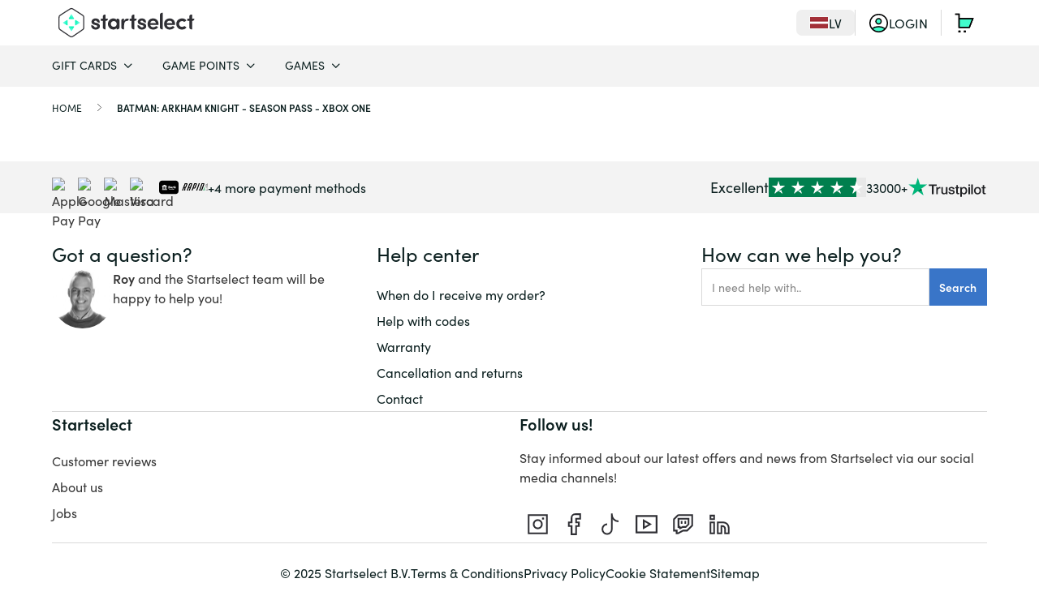

--- FILE ---
content_type: text/html; charset=UTF-8
request_url: https://startselect.com/lv-en/batman-arkham-knight-season-pass-xbox-one-xbox-one/28874
body_size: 37040
content:
<!DOCTYPE html>
<html lang="en" itemscope itemtype="http://schema.org/WebPage">
<head>
    <meta charset="utf-8">
    <meta name="viewport" content="width=device-width, initial-scale=1.0, maximum-scale=1.0, user-scalable=no">
    <title>Buy Batman: Arkham Knight - Season pass - XBOX One | Startselect.com</title>

    <link rel="dns-prefetch" href="//cdn.startselect.com">
    <link rel="dns-prefetch" href="//www.googletagmanager.com">
    <link rel="alternate" href="https://startselect.com/gb-en/batman-arkham-knight-season-pass-xbox-one-xbox-one/28874" hreflang="x-default">
    <link rel="alternate" href="https://startselect.com/at-de/batman-arkham-knight-season-pass-xbox-one-xbox-one/28874" hreflang="de-at">
    <link rel="alternate" href="https://startselect.com/ch-de/batman-arkham-knight-season-pass-xbox-one-xbox-one/28874" hreflang="de-ch">
    <link rel="alternate" href="https://startselect.com/de-de/batman-arkham-knight-season-pass-xbox-one-xbox-one/28874" hreflang="de-de">
    <link rel="alternate" href="https://startselect.com/at-en/batman-arkham-knight-season-pass-xbox-one-xbox-one/28874" hreflang="en-at">
    <link rel="alternate" href="https://startselect.com/be-en/batman-arkham-knight-season-pass-xbox-one-xbox-one/28874" hreflang="en-be">
    <link rel="alternate" href="https://startselect.com/ch-en/batman-arkham-knight-season-pass-xbox-one-xbox-one/28874" hreflang="en-ch">
    <link rel="alternate" href="https://startselect.com/cy-en/batman-arkham-knight-season-pass-xbox-one-xbox-one/28874" hreflang="en-cy">
    <link rel="alternate" href="https://startselect.com/de-en/batman-arkham-knight-season-pass-xbox-one-xbox-one/28874" hreflang="en-de">
    <link rel="alternate" href="https://startselect.com/ee-en/batman-arkham-knight-season-pass-xbox-one-xbox-one/28874" hreflang="en-ee">
    <link rel="alternate" href="https://startselect.com/es-en/batman-arkham-knight-season-pass-xbox-one-xbox-one/28874" hreflang="en-es">
    <link rel="alternate" href="https://startselect.com/fi-en/batman-arkham-knight-season-pass-xbox-one-xbox-one/28874" hreflang="en-fi">
    <link rel="alternate" href="https://startselect.com/fr-en/batman-arkham-knight-season-pass-xbox-one-xbox-one/28874" hreflang="en-fr">
    <link rel="alternate" href="https://startselect.com/gb-en/batman-arkham-knight-season-pass-xbox-one-xbox-one/28874" hreflang="en-gb">
    <link rel="alternate" href="https://startselect.com/hr-en/batman-arkham-knight-season-pass-xbox-one-xbox-one/28874" hreflang="en-hr">
    <link rel="alternate" href="https://startselect.com/it-en/batman-arkham-knight-season-pass-xbox-one-xbox-one/28874" hreflang="en-it">
    <link rel="alternate" href="https://startselect.com/lt-en/batman-arkham-knight-season-pass-xbox-one-xbox-one/28874" hreflang="en-lt">
    <link rel="alternate" href="https://startselect.com/lv-en/batman-arkham-knight-season-pass-xbox-one-xbox-one/28874" hreflang="en-lv">
    <link rel="alternate" href="https://startselect.com/nl-en/batman-arkham-knight-season-pass-xbox-one-xbox-one/28874" hreflang="en-nl">
    <link rel="alternate" href="https://startselect.com/pt-en/batman-arkham-knight-season-pass-xbox-one-xbox-one/28874" hreflang="en-pt">
    <link rel="alternate" href="https://startselect.com/se-en/batman-arkham-knight-season-pass-xbox-one-xbox-one/28874" hreflang="en-se">
    <link rel="alternate" href="https://startselect.com/es-es/batman-arkham-knight-season-pass-xbox-one-xbox-one/28874" hreflang="es-es">
    <link rel="alternate" href="https://startselect.com/fi-fi/batman-arkham-knight-season-pass-xbox-one-xbox-one/28874" hreflang="fi-fi">
    <link rel="alternate" href="https://startselect.com/be-fr/batman-arkham-knight-season-pass-xbox-one-xbox-one/28874" hreflang="fr-be">
    <link rel="alternate" href="https://startselect.com/ch-fr/batman-arkham-knight-season-pass-xbox-one-xbox-one/28874" hreflang="fr-ch">
    <link rel="alternate" href="https://startselect.com/fr-fr/batman-arkham-knight-season-pass-xbox-one-xbox-one/28874" hreflang="fr-fr">
    <link rel="alternate" href="https://startselect.com/ch-it/batman-arkham-knight-season-pass-xbox-one-xbox-one/28874" hreflang="it-ch">
    <link rel="alternate" href="https://startselect.com/it-it/batman-arkham-knight-season-pass-xbox-one-xbox-one/28874" hreflang="it-it">
    <link rel="alternate" href="https://startselect.com/be-nl/batman-arkham-knight-season-pass-xbox-one-xbox-one/28874" hreflang="nl-be">
    <link rel="alternate" href="https://startselect.com/nl-nl/batman-arkham-knight-season-pass-xbox-one-xbox-one/28874" hreflang="nl-nl">
    <link rel="alternate" href="https://startselect.com/pt-pt/batman-arkham-knight-season-pass-xbox-one-xbox-one/28874" hreflang="pt-pt">
    <link rel="alternate" href="https://startselect.com/fi-sv/batman-arkham-knight-season-pass-xbox-one-xbox-one/28874" hreflang="sv-fi">
    <link rel="alternate" href="https://startselect.com/se-sv/batman-arkham-knight-season-pass-xbox-one-xbox-one/28874" hreflang="sv-se">
    <meta name="description" content="Looking to buy Batman: Arkham Knight - Season pass - XBOX One? Order your product with Startselect. Official supplier with direct delivery!">
    <meta name="keywords" content="metadata.defaults.keywords">
    <meta name="robots" content="index,follow">

    <meta name="csrf-token" content="TcKMTsSP3Z4ROdwJw1MZ8fF83bTeJALuwZGCwXvW">
    <meta name="google-site-verification" content="_KFI_6C_zkLfhEvoV2Xd8DnHY4FG_enDoL_LAPlr8U0">
    <meta name="msvalidate.01" content="E1A879034027D33846C9B04582E538D0">
    <meta name="format-detection" content="telephone=no">
    <link rel="shortcut icon" href="/favicon.ico?v=4" type="image/x-icon">
    <link rel="apple-touch-icon" sizes="32x32" href="https://cdn.startselect.com/images/apple-icon-2024-32x32.png?v=2">
    <link rel="apple-touch-icon" sizes="57x57" href="https://cdn.startselect.com/images/apple-icon-2024-57x57.png?v=2">
    <link rel="apple-touch-icon" sizes="72x72" href="https://cdn.startselect.com/images/apple-icon-2024-72x72.png?v=2">
    <link rel="apple-touch-icon" sizes="114x114" href="https://cdn.startselect.com/images/apple-icon-2024-114x114.png?v=2">
    <link rel="apple-touch-icon" sizes="144x144" href="https://cdn.startselect.com/images/apple-icon-2024-144x144.png?v=2">

    <link rel="canonical" href="https://startselect.com/lv-en/batman-arkham-knight-season-pass-xbox-one-xbox-one/28874" />
    <meta http-equiv="Content-Language" content="en-lv">
    <link rel="manifest" href="https://startselect.com/manifest.json" crossorigin="use-credentials">
    <meta name="theme-color" content="#3975C8">

            <meta name="sb-apple-itunes-app" content="app-id=1313257986, affiliate-data=1l3vpEY">
        <meta name="sb-google-play-app" content="app-id=com.startselect.app">
    
    
    <meta name="twitter:card" content="summary">
<meta name="twitter:site" content="">
<meta name="twitter:creator" content="">
<meta name="twitter:image" content="https://cdn.startselect.com/production/products/images/19218/28874/1604609225.png">    <meta property="og:title" content="Buy Batman: Arkham Knight - Season pass - XBOX One | Startselect.com">
<meta property="og:url" content="https://startselect.com/lv-en/batman-arkham-knight-season-pass-xbox-one-xbox-one/28874">
    <meta property="og:image:secure_url" content="https://cdn.startselect.com/production/products/images/19218/28874/1604609225.png">
<meta property="og:description" content="Looking to buy Batman: Arkham Knight - Season pass - XBOX One? Order your product with Startselect. Official supplier with direct delivery!">
<meta property="og:type" content="website">
<meta property="og:site_name" content="Startselect">

    <script data-cfasync="false">if(typeof app == 'undefined') {
        var app = {};
    }
    app.data = {"country":{"area_code":"371","code":"LV","decimal_seperator":",","thousand_seperator":".","currency_after_amount":0,"localized":{"title":"Latvia"}},"language":{"locale":"en-xx","code":"en","title":"English"},"currency":{"code":"EUR","symbol":"\u20ac"},"region":"lv-en","urls":{"AmazonPayExpressController@createCheckoutSessionConfig":{"method":"GET","url":"https:\/\/startselect.com\/lv-en\/amazon-pay-express\/create-checkout-session-config"},"Cart_GetCartPaymentMethodsController":{"method":"GET","url":"https:\/\/startselect.com\/lv-en\/payment\/payment-methods"},"Cart_ShowCartController":{"method":"GET","url":"https:\/\/startselect.com\/lv-en\/cart"},"Cart_ShowPaymentPageController":{"method":"GET","url":"https:\/\/startselect.com\/lv-en\/cart\/payment"},"GeofenceController@acceptInvalidCountry":{"method":"GET","url":"https:\/\/startselect.com\/lv-en\/accept-invalid-country"},"GiftcardsController@checkBalance":{"method":"GET","url":"https:\/\/startselect.com\/lv-en\/giftcard\/check-balance"},"GiftWrap_ShowEditGiftWrapPageController":{"method":"GET","url":"https:\/\/startselect.com\/lv-en\/gifts\/{cartProductUuid}\/edit"},"HelpCenterController@search":{"method":"GET","url":"https:\/\/startselect.com\/lv-en\/help\/search"},"HelpCenterController@article":{"method":"GET","url":"https:\/\/startselect.com\/lv-en\/help\/articles\/{slug}\/{id}"},"HelpCenterController@vote":{"method":"GET","url":"https:\/\/startselect.com\/lv-en\/help\/articles\/{id}\/vote"},"LaunchDarklyController@variation":{"method":"GET","url":"https:\/\/startselect.com\/lv-en\/launch-darkly\/variation"},"PaymentsController@result":{"method":"GET","url":"https:\/\/startselect.com\/lv-en\/payment\/return"},"PagesController@locale":{"method":"GET","url":"https:\/\/startselect.com\/lv-en\/locale"},"ProductCombinationsController@getData":{"method":"GET","url":"https:\/\/startselect.com\/lv-en\/product-converter\/{identifier}"},"ProductOverviewsController@searchPage":{"method":"GET","url":"https:\/\/startselect.com\/lv-en\/search"},"ProductSearchController@autocomplete":{"method":"GET","url":"https:\/\/startselect.com\/lv-en\/autocomplete"},"ProductsController@forEvent":{"method":"GET","url":"https:\/\/startselect.com\/lv-en\/products\/for-event"},"ProductSearchController@search":{"method":"GET","url":"https:\/\/startselect.com\/lv-en\/searchQuery"},"User_LoginController@index":{"method":"GET","url":"https:\/\/startselect.com\/lv-en\/account"},"User_OrderHistoryController@orderAgain":{"method":"GET","url":"https:\/\/startselect.com\/lv-en\/account\/order-history\/{orderId}\/order-again"},"User_ResetPasswordController@forgotPassword":{"method":"GET","url":"https:\/\/startselect.com\/lv-en\/account\/forgot-password"},"ValidationController@email":{"method":"GET","url":"https:\/\/startselect.com\/lv-en\/validate\/email"},"KycVerificationController@success":{"method":"GET","url":"https:\/\/startselect.com\/lv-en\/kyc-verification\/success"},"AdyenCheckoutController@completeBancontactMobileTransaction":{"method":"POST","url":"https:\/\/startselect.com\/lv-en\/checkout\/adyen\/complete-bancontact-mobile-transaction"},"AdyenCheckoutController@completeBlik":{"method":"POST","url":"https:\/\/startselect.com\/lv-en\/checkout\/adyen\/complete-blik"},"AdyenCheckoutController@completeMbWay":{"method":"POST","url":"https:\/\/startselect.com\/lv-en\/checkout\/adyen\/complete-mb-way"},"AdyenCheckoutController@completeShopperChallenge":{"method":"POST","url":"https:\/\/startselect.com\/lv-en\/checkout\/adyen\/complete-shopper-challenge"},"AdyenCheckoutController@completeShopperIdentification":{"method":"POST","url":"https:\/\/startselect.com\/lv-en\/checkout\/adyen\/complete-shopper-identification"},"AdyenCheckoutController@completeSwish":{"method":"POST","url":"https:\/\/startselect.com\/lv-en\/checkout\/adyen\/complete-swish"},"AdyenCheckoutController@submitDetails":{"method":"POST","url":"https:\/\/startselect.com\/lv-en\/checkout\/adyen\/submit-details"},"AdyenCheckoutController@validateApplePayMerchant":{"method":"POST","url":"https:\/\/startselect.com\/lv-en\/checkout\/adyen\/validate-apple-pay-merchant"},"Billing_SendPhoneNumberVerificationController":{"method":"POST","url":"https:\/\/startselect.com\/lv-en\/billing\/send-phone-number-verification"},"Billing_ValidateAddressController":{"method":"POST","url":"https:\/\/startselect.com\/lv-en\/billing\/validate-address"},"Billing_VerifyPhoneNumberController":{"method":"POST","url":"https:\/\/startselect.com\/lv-en\/billing\/verify-phone-number"},"Cart_AddCartProductController":{"method":"POST","url":"https:\/\/startselect.com\/lv-en\/cart-product"},"Cart_AddCouponController":{"method":"POST","url":"https:\/\/startselect.com\/lv-en\/payment\/add-coupon"},"Cart_AddGiftCardController":{"method":"POST","url":"https:\/\/startselect.com\/lv-en\/payment\/add-gift-card"},"Cart_CreateExpressCartController":{"method":"POST","url":"https:\/\/startselect.com\/lv-en\/cart\/express"},"Cart_CreateOrderController":{"method":"POST","url":"https:\/\/startselect.com\/lv-en\/order\/confirm"},"Cart_DeleteValueCodeController":{"method":"POST","url":"https:\/\/startselect.com\/lv-en\/payment\/remove-value-code"},"Cart_SelectCartPaymentConnectionController":{"method":"POST","url":"https:\/\/startselect.com\/lv-en\/payment\/select-payment-connection"},"Cart_SyncCartToGuestUserController":{"method":"POST","url":"https:\/\/startselect.com\/lv-en\/cart\/sync-to-guest"},"CreateSurveyResponseController":{"method":"POST","url":"https:\/\/startselect.com\/lv-en\/surveys\/submit-survey-response\/{identifier}"},"HelpCenterController@requestOrderStatus":{"method":"POST","url":"https:\/\/startselect.com\/lv-en\/help\/request-order-status"},"HelpCenterController@requestRefund":{"method":"POST","url":"https:\/\/startselect.com\/lv-en\/help\/request-refund"},"NewsletterSubscribersController@subscribe":{"method":"POST","url":"https:\/\/startselect.com\/lv-en\/newsletter\/subscribe"},"NuveiController@processThreeDsCardPayment":{"method":"POST","url":"https:\/\/startselect.com\/lv-en\/nuvei\/process-three-ds"},"NuveiController@handleFailedThreeDAuthentication":{"method":"POST","url":"https:\/\/startselect.com\/lv-en\/nuvei\/handle-failed-threed-authentication"},"OrdersController@resendOrder":{"method":"POST","url":"https:\/\/startselect.com\/lv-en\/order\/resend-order\/{token}"},"OrdersController@guestRefund":{"method":"POST","url":"https:\/\/startselect.com\/lv-en\/order\/guest\/refund?{token}"},"PaymentsController@status":{"method":"POST","url":"https:\/\/startselect.com\/lv-en\/payment\/status"},"ProductsController@subscribe":{"method":"POST","url":"https:\/\/startselect.com\/lv-en\/product\/{id}\/subscribe"},"ProductsController@formatForTracking":{"method":"POST","url":"https:\/\/startselect.com\/lv-en\/products\/format-for-tracking"},"ReviewsController@storeVote":{"method":"POST","url":"https:\/\/startselect.com\/lv-en\/reviews\/vote"},"UnsealOrderController":{"method":"POST","url":"https:\/\/startselect.com\/lv-en\/order\/unseal"},"UserEvaluationsController@store":{"method":"POST","url":"https:\/\/startselect.com\/lv-en\/user-evaluations"},"UsersController@authenticate":{"method":"POST","url":"https:\/\/startselect.com\/lv-en\/account\/authenticate"},"UsersController@convertGuestToAccount":{"method":"POST","url":"https:\/\/startselect.com\/lv-en\/account\/create-from-guest"},"User_OrderHistoryController@requestRefund":{"method":"POST","url":"https:\/\/startselect.com\/lv-en\/account\/order-history\/{orderId}\/request-refund"},"User_RegisterController@store":{"method":"POST","url":"https:\/\/startselect.com\/lv-en\/account\/register\/store"},"User_ResetPasswordController@sendRecoveryEmail":{"method":"POST","url":"https:\/\/startselect.com\/lv-en\/account\/recover-password"},"User_VerificationController@sendVerificationEmail":{"method":"POST","url":"https:\/\/startselect.com\/lv-en\/account\/verification\/send-email"},"KycVerificationController@store":{"method":"POST","url":"https:\/\/startselect.com\/lv-en\/kyc-verification\/upload"},"FetchOrderCodesController":{"method":"POST","url":"https:\/\/startselect.com\/lv-en\/order-products\/{orderProductId}"},"OrderProductsController@viewNonRedemptionCode":{"method":"POST","url":"https:\/\/startselect.com\/lv-en\/order-products\/{id}\/non-redemption\/view"},"Cart_UpdateCartProductController":{"method":"PUT","url":"https:\/\/startselect.com\/lv-en\/cart-product\/{cartProductUuid}"},"UserEvaluationsController@update":{"method":"PUT","url":"https:\/\/startselect.com\/lv-en\/user-evaluations\/{id}"},"UsersController@updateNewsletterSetting":{"method":"PATCH","url":"https:\/\/startselect.com\/lv-en\/account\/update-newsletter"},"Cart_DeleteCartProductController":{"method":"DELETE","url":"https:\/\/startselect.com\/lv-en\/cart-product\/{cart}"}},"showCountrySwitch":true,"activeCarts":[],"previousCountry":{"url":"https:\/\/startselect.com\/us-en","code":"US","locale":"en-xx"},"abTests":{"isEnabled":true,"currentTest":null,"currentCookieTests":[]},"riskified":{"session_identifier":"f9ae60cf-ab60-4e65-9ae7-9316c9310236"},"product":{"keyProvider":"microsoft_online_redemption","publisher":"warner_bros_interactive","productType":"dlc"},"translations":{"gift_form_first_name":"First name","gift_form_last_name":"Lastname","gift_form_email_address":"Email address","gift_form_email_address_confirm":"Confirm email address","gift_form_personal_message_optional":"Personal message (optional)","account":{"input":{"email_placeholder":"Please enter your email address"},"error":{"password_different":"Please make sure your passwords match.","too_many_login_attempts":"You have tried to log in too many times. Please wait a few minutes and try again later."},"forgot_password":"Forgot your password?","invalid_email":{"text":"We've noticed that your email address is not valid, please update your email address as soon as possible in your account settings. \r\n\r\nWithout a valid email address we cannot deliver any orders via email. ","title":"Invalid email address"},"my":{"account":"My Account"},"password":"Password","your_email_address":"Your email address","your_name":"Your name"},"age_verification":{"verification_title":"You need to be 18+"},"buttons":{"cart":{"redeem":"Redeem","add":"Buy","delete":"Remove","place_order":"Place order","please_wait":"Please wait a moment...","continue_or_checkout":" Continue shopping"},"payment_methods":{"less":"Fewer payment methods"},"redeem_code":"Redeem","back":"Back","copy_to_clipboard":"Copy to clipboard","ok":"OK","apply":"Apply","toggle_menu":"toggle menu","cancel":"Cancel","confirm":"Confirm","edit":"Edit","retrieving_code":"Retrieving code","login_with_email":"Log in with email","clear":"Clear"},"cart":{"confirm_remove_coupon":"Are you sure you want to remove the coupon <strong>:code<\/strong> from the cart?","confirm_remove_giftcard":"Are you sure you want to remove the giftcard :code from the cart?","payment":{"apple_pay_unavailable":"Apple Pay is unavailable at the moment.","bag_total_label":"Bag total","choose_your_payment_method":"Choose your payment method","extra_credit_possible":{"information":"<h4>Extra credit<\/h4>\r\n\r\n<p>By using <strong>:paymentMethod<\/strong> as your payment method, you'll receive extra credit on the following products in your shopping cart:<\/p>\r\n\r\n:products","title":"Extra credit possible"},"issuer":{"choose":"Please select"},"pay_total_label":"Startselect","select_payment_issuer":"You haven't selected a payment method. Please check the fields and try again.","credit_card":{"save_billing_address_checkbox":"Save your address information for next purchase."}},"terms_conditions":{"agree":"<p>I have read and accept:<\/p><ul><li>The Startselect <a title=\"Terms & Conditions\" href=\"https:\/\/cdn.startselect.com\/pdf\/terms\/2020-06-en-all.pdf\" target=\"_blank\" rel=\"noopener\">Terms & Conditions<\/a> and <a title=\"Privacy Statement\" href=\"https:\/\/startselect.com\/gb-en\/privacy-policy\" target=\"_blank\" rel=\"noopener\">Privacy Statement<\/a>.<\/li><li>That ordering a product on Startselect implies I have a payment obligation.<\/li><\/ul>","disagree":"Please agree to the terms and conditions to complete your order."},"translations":{"your_order_will_be_send_to_amazon_pay_address":"We will send the order to the email address associated with your Amazon Pay account.","your_order_will_be_send_to_paypal_address":"We will send the order to the primary email address associated with your PayPal account"},"error":{"max_quantity_for_product_reached":"It's not possible to order more than :limit :productTitle :productSingularOrPlural "},"buttons":{"go_to_payment":"Continue to checkout","login_and_go_to_payment":"Log in and go to payment"},"heading":{"login":"Login","order_without_account":"Quick order"},"ribbons":{"giveaway":"Included bonus"},"order":{"without_account_text":"Direct checkout with email only"},"products_in_different_country":"It seems you have added products to your cart from a different country. These products will only be visible in the country where you added them to the cart.\r\n"},"checkout":{"form":{"email":{"required":"Please provide your email address. We need it to send you your code(s)."}}},"coupon":{"code_invalid":"This coupon code is not valid.","coupon_code":"Coupon code","enter_your_coupon_code":"Enter your coupon code","warning":{"replaces_gift_card":"Note that a coupon code will replace the gift card on your cart"}},"error":{"something_went_wrong_try_again":"Something went wrong. Please try again.","contact_support":"Contact support","too_many_attempts":"You've tried too many times. Please try again in 10 minutes."},"form":{"error":{"birth_date":{"required":"Sorry, we really need your date of birth. Keep in mind you need to be at least 18 years old to order with Startselect."},"city":{"required":"Sorry, we really need your city."},"first_name":{"required":"Sorry, we really need your first name."},"house_number":{"required":"Sorry, we really need your house number."},"main":"Oops! Something went amiss. Please check the following:","phone_number":{"required":"Sorry, we really need your phone number."},"street":{"required":"Sorry, we really need your street."},"surname":{"required":"Sorry, we really need your surname."},"zip":{"required":"Sorry, we really need your zip\/postal code."}}},"forms":{"billing_information":{"fields":{"first_name":{"label":"First name"},"last_name":{"label":"Last name"}}},"nuvei":{"labels":{"billing_address":"Billing address","billing_city":"City \/ town","billing_country":"Country","billing_house_number":"House number","billing_postal_code":"Postal code","billing_street":"Street","card_cvc":"Security code","card_expiry":"Expiry date","card_holder_name":"Name on card","card_number":"Card number"}}},"gift_card":{"warning":{"replaces_coupon":"Note that a gift card will replace the coupon code on your cart"}},"notifications":{"cart":{"deleted":"Deleted :title from the <a href=\":url\" title=\"Cart\">cart<\/a>"}},"pages":{"cart":{"cart_total":"Cart total","content":{"coupon_payment":"Pay with coupon only","gift_card_payment":"Pay with gift card only","login_title":"Email address","login_subtitle":"This is the email address where we\u2019ll send your code(s)","payment":"Please select a payment method"},"coupon":{"existing_coupon":{"code":"Code:","use_by":"Use by:"},"heading":{"add_coupon_code":"Add coupon code","apply_existing_coupon":"Or apply an existing coupon"}},"heading":{"payment":"Payment"},"payment":{"loading_text":"Dear customer, please wait a moment...","prices":{"discount":"Discount","gift_card":"Gift card","staff_discount":"Staff discount","subtotal":"Subtotal","total_incl_vat":"Total incl. VAT (if applicable)","transaction_fee":"Transaction fee"},"show_more":"Show all payment methods"},"usp":{"text":"<ul>\n    <li><span>Instant digital delivery<\/span>\n        <p>No waiting, just gaming!<\/p>\n    <\/li>\n    <li><span>Guaranteed code<\/span>\n        <p>Every code works, always.<\/p>\n    <\/li>\n    <li><span>Gamers rate us :websiteRating<\/span>\n        <p>Over 7 million happy customers and counting.<\/p>\n    <\/li>\n<\/ul>","header":"Delivery and service"},"cart_subtotal":"Cart subtotal"},"product_detail":{"buyer_protection_message":"<strong>Buyer Protection up to \u20ac100<\/strong> per purchase"},"trusted_shops":{"icon":{"alt_text":"pages.trusted_shops.icon.alt_text"}},"payment_return":{"headings":{"how_to_redeem":"How to redeem your code"},"product":{"digital_code":"DIGITAL CODE"},"content":{"create_account":{"success":"Your account has been created. You are now logged in!\r\n\r\n","label":"Yes, I want to create an account so the next time I can order even faster"}}}},"product":{"extra_credit":{"with_payment_methods":"Pay with <strong>:paymentMethods<\/strong> and get <strong>:percentage% extra credit<\/strong>."},"extra":{"credit":{"for":{"the":{"same":{"price":"<span class=\"text-green\">+:percentage% extra credit<\/span> for the same price!"}}}}},"the_variable_price":"the variable price"},"startselect_giftcard":{"card_number":"Card number"},"validation":{"email":"Please enter a valid email address.","invalid_date":"The given date is not valid","card_number_required":"Card number required","emailInvalid":"The e-mail address you provided is invalid.","email_invalid":"The e-mail address you provided is invalid.","passwordDifferent":"Please make sure your passwords match.","passwordLength":"Your password should contain at least %s characters.","requiredFieldsEmpty":"Please fill out all the required fields.","giftSameEmail":"The Email address and Confirm email address must match.","required":{"field":{"empty":"This field is required."}},"tax_code":{"invalid_length":"Invalid tax code. Requires :length characters."}},"order":{"product":{"heading":{"promotional_code":"Promotional Code","product_code":"Product Code"}},"product_code":{"serial_number":"Serial number: ","pin_code":"PIN code"}},"order_product":{"code_unavailable":"Code unavailable"},"button":{"get_your_code":"Click here to get your product code"},"non_redemption":{"delivery_failed":"<p>Sorry, we\u2019re currently experiencing a technical issue that\u2019s preventing us from showing your code for order (:orderNumber).<\/p>\r\n<p>The good news is that we\u2019re already on it and doing everything we can to fix it as quickly as possible. These kinds of issues are usually resolved fast, so we\u2019ll be able to complete your order soon.<\/p>\r\n<p>We\u2019d like to ask for a bit of patience and request that you hold off on contacting us (this helps us resolve the issue faster).<\/p>\r\n<p>Thanks so much for your understanding and patience!<\/p>"},"password_reset_email_sent":"If your email address matches our records you'll receive an email within a few minutes.","your_password":"Your password:","search":{"autocomplete":{"searching":"Searching..","title":{"pages":"Pages","products":"Products","top_result":"Top results","popular_brands":"Most popular brands"},"recent_search":{"title":"Recent searches","clear":"Clear"},"product":{"nothing_found":"No products found"}},"placeholder":"Search for"},"newsletter":{"subscription":{"too_many_attempts":"You tried to subscribe to the newsletter too many times. Please try again in 10 minutes."}},"subscribe":{"to_our_newsletter":"Sign up for offers and newsletters."},"copy_to_clipboard":{"success":"Successfully copied to clipboard","failed":"Could not copy, please use Ctrl + C"},"pagination":{"next":"Next","previous":"Previous"},"placeholder":{"email":"Please enter your email address","password":"Please enter your password","name":"Please enter your name","choose_password":"Choose your password","confirm_password":"Confirm your password"},"input":{"email_placeholder":"Please enter your email address"},"share_button":{"heading":"Share on:","copy_to_clipboard":"Copy to clipboard","close":"Close","sucessMessage":"Thanks for sharing!"},"variable_price":{"amount_invalid":"Choose your amount (:from to :to)"},"authentication_failed":"Authentication failed","defaultError":"Something went wrong. Please try again.","page_title":{"inactive_tab":"Don't miss out!"},"product_detail_page":{"payment":{"bag_total_label":"Bag total"},"service_fee_label":"Service fee"},"label":{"verify":"Verify"},"request_refund":{"title":"Request a refund","buttons":{"request":"Request a refund"},"explanation":"Enter below the email address you used to order and you will immediately see the status of your order and the instructions to refund it."},"close":"Close","email":{"did_you_mean":"Did you mean"},"paypal":{"billing_agreement":{"consent":{"body":"Do you want PayPal instant payments to be enabled? This is the fastest way to get your code for current and future purchases. More information on PayPal instant payments can be found <a href=\"https:\/\/startselect.com\/gb-en\/help\/articles\/paypal-instant-payments\/53\" target=\"_blank\">here<\/a>.","buttons":{"cancel":"No.","confirm":"Yes, use one-click payments."}}}},"bancontact_mobile":{"session_expired":"Your payment session has expired."},"countdown":{"heading":"Limited time offer. Sale ends in:","day":"day","days":"days","hours":"hours","hour":"hour","minutes":"min","seconds":"sec"},"giftcard_balance_checker":{"title":"Giftcard balance checker","content":"Please fill in the card number to check your balance.","form":{"label":"Card number","placeholder":"1234-5678-9012-2345","button":"Check balance"},"result":{"title":"Your balance","balance":"Balance","expiry_date":"Expiration date"},"error":{"invalid_card_number":"Invalid card number.","request_failed":"Could not retrieve your balance. Please try again later."}},"request_order_status":{"explanation":"Enter the email address you used to place your order below and receive your order status immediately. Entering an order number or transaction number is optional.","success_message":"If an order is known to us under this email address, order number or transaction number, you will receive an email with the status of your order within a few minutes. Please also check your spambox.","placeholders":{"order_reference":"Order number or transaction number (optional)"},"buttons":{"request":"Track my order"}},"placeholder_email":"Email address","headings":{"shoppingcart":"Shopping Cart"},"service_fee":{"label":"Service fee","modal":{"title":"Why do you pay a service fee?","buyer_protection":"Best customer experience","secure_payment":"Safe & secure payment","customer_support":"<strong>24\/7<\/strong> Customer support","intro":"Reliable & dedicated service","instant_delivery":"<strong>Instant Delivery<\/strong>"}},"web_to_app":{"payment_page":{"info":{"text":"Enjoy 5% off on your first order in the app."}}},"localisation":{"invalid_country":{"heading":"Welcome on Startselect Latvia","content":"<u>Note:<\/u> you are currently visiting Startselect Latvia. Our products are specific to each country and might only be valid for the selected country. <br> <br>\r\nYou can stay on Startselect Latvia, or go to Startselect United States to purchase compatible products.","stay_current":"Stay on Startselect Latvia","open_original":"Yes, go to Startselect United States","choose_region":"Yes, let me select my region"}},"english":{"localisation":{"invalid_country":{"stay_current":"localisation.invalid_country.stay_current","open_original":"localisation.invalid_country.open_original"}}},"kyc_verification":{"buttons":{"clear_privacy_mask":"Clear privacy mask","recapture":"Recapture"},"form":{"file":{"not":{"supported":"File type is not supported"}}}},"experiment":{"survey":{"question_1":{"text":"Who was this purchase for?","answer_1":"For myself","answer_2":"For my child","answer_3":"For another family member or friend","answer_4":"For a colleague\/business use","answer_5":"As a gift"}}},"billing_information":{"header":"Billing information","first_name":"First name","last_name":"Last name","country":"Country","street":"Street","house_number":"House number","postal_code":"Postal code","city":"City"},"accordion":{"kyc_requirement":{"title":"Why do you need to do this?","content":"<ul>\r\n        <li>To verify your identity so we can protect your order.<\/li>\r\n        <li>You've placed a large order as a new customer.<\/li>\r\n        <li>You've placed multiple orders in a short period.<\/li>\r\n        <li>The name or country on your payment method doesn't match your personal details.<\/li>\r\n    <\/ul>"},"kyc_protection":{"title":"How does this protect your transaction?","content":"<span>With verification, we can protect you from payment risks such as:<\/span>\r\n<ul>\r\n    <li>Someone gaining access to your payment details without your consent.<\/li>\r\n    <li>Someone using a payment method registered in a different name or country, pretending to be you.<\/li>\r\n<\/ul>"},"kyc_privacy":{"title":"What happens to your data?","content":"<ul>\r\n    <li>Your data won\u2019t be stored or shared with anyone else. Once the verification is complete, it is deleted from our system.<\/li>\r\n<\/ul>"}},"faq":{"full_text":"Frequently asked questions","instructions":"For more questions visit the <a href=\"https:\/\/startselect.com\/lv-en\/help\">Help Center<\/a>."}},"paymentMethods":[],"payment":{"adyenSdkConfig":{"paymentMethods":[{"brands":["cartebancaire","amex","discover","mc","visa","maestro","girocard","interac"],"configuration":{"merchantId":"000000000250576","merchantName":"Startselect"},"name":"Apple Pay","type":"applepay"},{"issuers":[{"id":"09350598-7ba4-4afb-b706-843e49a64759","name":"Raiffeisen Bankengruppe"},{"id":"1d48e2f7-604c-4d1d-894e-170635d1a645","name":"Erste Bank und Sparkassen"},{"id":"bbd44f4d-609b-454e-8d5a-e0d1ac21f15a","name":"Bank Austria"},{"id":"64669764-e6fc-401c-8f3d-26e9169ba6ff","name":"BAWAG P.S.K. Gruppe"},{"id":"b42dd796-8bda-4893-acc2-ddfae9c9cdb7","name":"Dolomitenbank"},{"id":"479ff5d2-6f44-4921-9330-6bf6763806e9","name":"Volksbank Gruppe"},{"id":"54016d9d-31b0-4db3-9eaf-cf9fbc58ee81","name":"Easybank AG"},{"id":"f848c582-1b94-4e13-b58e-b3a2c68a3fba","name":"bank99 AG"},{"id":"744d26da-90c9-49eb-9a0b-9a7f1fa3a8d2","name":"OberBank AG"},{"id":"7217d822-470c-4768-b346-a440e8cb7096","name":"BKS Bank AG"},{"id":"43b3af24-7969-4701-a7ce-1f9fc6eef834","name":"Volkskreditbank"},{"id":"89c79da1-1b75-41e2-9254-118f36231bbd","name":"HYPO Ober\u00f6sterreich,Salzburg"},{"id":"31659756-fb43-4094-afd5-82980ff48750","name":"Hypo Tirol Bank AG"},{"id":"9c92d29b-a898-488e-836f-e93b911f9a94","name":"HYPO NOE Landesbank AG"},{"id":"b3b1554f-c9ae-4396-a62f-baffb8a2de1c","name":"HYPO-BANK BURGENLAND Aktiengesellschaft"},{"id":"68db503b-ea48-4681-814b-10fc74064f68","name":"Austrian Anadi Bank AG"},{"id":"242209e6-a81f-48bc-9041-a31306cb153f","name":"Marchfelder Bank"},{"id":"880cc8c4-d723-49ab-8299-dc35eafc9385","name":"HYPO Vorarlberg Bank AG"},{"id":"a990a73b-3d6b-4d91-9b8a-856428089b34","name":"BTV VIER L\u00c4NDER BANK"},{"id":"c522e299-479c-4134-849f-a6ef0399a6e0","name":"Schelhammer Capital Bank AG"},{"id":"65ef4682-4944-499f-828f-5d74ad288376","name":"Posojilnica Bank"},{"id":"d5639c17-0207-4d49-8708-922181135ad1","name":"Bankhaus Carl Sp\u00e4ngler & Co.AG"},{"id":"69a67a81-7518-463f-8527-3f1128af1f93","name":"\u00c4rztebank"},{"id":"3ed7da63-0924-424c-a822-2a0dfaaadce1","name":"Schoellerbank AG"},{"id":"cc4a034e-f8a1-4ce4-a96b-1cd251af03b5","name":"Sparda Bank Wien"}],"name":"EPS","type":"eps"},{"issuers":[{"id":"ideal-issuer","name":"iDEAL"}],"name":"iDEAL","type":"ideal"},{"name":"MobilePay","type":"mobilepay"},{"issuers":[{"id":"154","name":"BLIK"},{"id":"271","name":"ING Bank \u015al\u0105ski (PIS)"},{"id":"275","name":"Santander (PIS)"},{"id":"85","name":"Bank Millennium"},{"id":"280","name":"Alior Bank (PIS)"},{"id":"143","name":"Banki Sp\u00f3\u0142dzielcze"},{"id":"279","name":"Konto Inteligo (PIS)"},{"id":"223","name":"BNP Paribas P\u0142ac\u0119 z Pl@net"},{"id":"144","name":"Bank Nowy S.A."},{"id":"274","name":"Bank PKO BP (PIS)"},{"id":"273","name":"Bank Pekao S.A. (PIS)"},{"id":"45","name":"Credit Agricole"},{"id":"95","name":"Credit Agricole PBL"},{"id":"222","name":"NestPrzelew"},{"id":"99","name":"Pay with BO\u015a"},{"id":"119","name":"Pay with CitiHandlowy"},{"id":"131","name":"Pay with Plus Bank"},{"id":"64","name":"Toyota Bank"},{"id":"278","name":"VeloBank (PIS)"},{"id":"69","name":"Volkswagen Bank"},{"id":"141","name":"e-transfer Pocztowy24"},{"id":"270","name":"mBank (PIS)"}],"name":"Online Banking PL","type":"onlineBanking_PL"},{"name":"PayPo - Pay Later","type":"paypo"}]}},"ravelin":{"publishable_api_key":"publishable_key_live_Vr7SqPj58Nlhs1wCDGWnAM3GoHHrW6CSJ2VkDM"},"reviewProvider":{},"websiteTotalReviews":"33000+","websiteRating":"4.3 \/ 5","websiteScore":4.3,"terms_url":"#","_quiet_translation_errors":false,"user":{},"cart":{"total_quantity":0},"data":{"is_production":true,"currency":{"id":5,"symbol":"\u20ac","title":"Euro","code":"EUR","rounding_method":null,"created_at":"2016-01-27T19:36:26.000000Z","updated_at":"2016-01-27T19:36:26.000000Z","deleted_at":null},"country":{"id":135,"currency_id":5,"default_language_id":55,"native_title":"Latvia","code":"LV","code_long":"LVA","area_code":"371","iso":"428","decimal_seperator":",","thousand_seperator":".","place_currency_symbol_after_amount":0,"default_language_overwrites_preferred_language":0,"supports_self_verification":0,"created_at":"2016-01-27T19:36:26.000000Z","updated_at":"2022-02-17T05:51:45.000000Z","deleted_at":null,"visible_since":"2020-04-28 07:44:42","active_in_afas_since":"2021-01-06 07:12:08","has_tax_registration_since":"2022-02-17 06:51:45","default_timezone":null,"default_language":{"id":55,"default_country_id":77,"parent_id":null,"title":"English","native_title":"English","code":"en","locale":"en-xx","terms_updated_at":"2016-12-31T22:00:00.000000Z","created_at":"2016-01-27T19:36:26.000000Z","updated_at":"2020-09-01T06:23:20.000000Z","deleted_at":null,"language_title":"English","is_sitemap_catch_all_language":false},"languages":[{"id":55,"default_country_id":77,"parent_id":null,"title":"English","native_title":"English","code":"en","locale":"en-xx","terms_updated_at":"2016-12-31T22:00:00.000000Z","created_at":"2016-01-27T19:36:26.000000Z","updated_at":"2020-09-01T06:23:20.000000Z","deleted_at":null,"language_title":"English","is_sitemap_catch_all_language":false,"pivot":{"country_id":135,"language_id":55,"created_at":"2016-10-18T04:32:24.000000Z","updated_at":"2016-10-18T04:32:24.000000Z"}}],"currency":{"id":5,"symbol":"\u20ac","title":"Euro","code":"EUR","rounding_method":null,"created_at":"2016-01-27T19:36:26.000000Z","updated_at":"2016-01-27T19:36:26.000000Z","deleted_at":null},"country_localized":{"id":135,"country_id":135,"language_id":55,"title":"Latvia","created_at":"2016-07-13T03:09:07.000000Z","updated_at":"2016-07-13T03:09:07.000000Z","deleted_at":null}},"language":{"id":55,"default_country_id":77,"parent_id":null,"title":"English","native_title":"English","code":"en","locale":"en-xx","terms_updated_at":"2016-12-31T22:00:00.000000Z","created_at":"2016-01-27T19:36:26.000000Z","updated_at":"2020-09-01T06:23:20.000000Z","deleted_at":null,"language_title":"English","is_sitemap_catch_all_language":false},"language_rtl":false,"geoCountry":{"id":233,"currency_id":4,"default_language_id":55,"native_title":"United States","code":"US","code_long":"USA","area_code":"1","iso":"840","decimal_seperator":",","thousand_seperator":".","place_currency_symbol_after_amount":0,"default_language_overwrites_preferred_language":0,"supports_self_verification":0,"created_at":"2016-01-27T19:36:26.000000Z","updated_at":"2020-09-18T08:57:51.000000Z","deleted_at":"2016-01-27T19:36:26.000000Z","visible_since":null,"active_in_afas_since":null,"has_tax_registration_since":null,"default_timezone":null,"default_language":{"id":55,"default_country_id":77,"parent_id":null,"title":"English","native_title":"English","code":"en","locale":"en-xx","terms_updated_at":"2016-12-31T22:00:00.000000Z","created_at":"2016-01-27T19:36:26.000000Z","updated_at":"2020-09-01T06:23:20.000000Z","deleted_at":null,"language_title":"English","is_sitemap_catch_all_language":false},"languages":[],"country_localized":{"id":135,"country_id":135,"language_id":55,"title":"Latvia","created_at":"2016-07-13T03:09:07.000000Z","updated_at":"2016-07-13T03:09:07.000000Z","deleted_at":null}}},"turnstile":{"key":"0x4AAAAAAABWJ873ts9jKRHq"},"phone":{"countries":[{"id":3,"areaCode":"93","title":"Afghanistan","code":"AF","active":false},{"id":6,"areaCode":"355","title":"Albania","code":"AL","active":false},{"id":62,"areaCode":"213","title":"Algeria","code":"DZ","active":false},{"id":11,"areaCode":"1684","title":"American Samoa","code":"AS","active":false},{"id":1,"areaCode":"376","title":"Andorra","code":"AD","active":false},{"id":8,"areaCode":"244","title":"Angola","code":"AO","active":false},{"id":5,"areaCode":"1264","title":"Anguilla","code":"AI","active":false},{"id":9,"areaCode":"672","title":"Antarctica","code":"AQ","active":false},{"id":4,"areaCode":"","title":"Antigua and Barbuda","code":"AG","active":false},{"id":10,"areaCode":"54","title":"Argentina","code":"AR","active":false},{"id":7,"areaCode":"374","title":"Armenia","code":"AM","active":false},{"id":14,"areaCode":"297","title":"Aruba","code":"AW","active":false},{"id":13,"areaCode":"61","title":"Australia","code":"AU","active":true},{"id":12,"areaCode":"43","title":"Austria","code":"AT","active":true},{"id":16,"areaCode":"994","title":"Azerbaijan","code":"AZ","active":false},{"id":32,"areaCode":"1","title":"Bahamas","code":"BS","active":false},{"id":23,"areaCode":"973","title":"Bahrain","code":"BH","active":false},{"id":19,"areaCode":"880","title":"Bangladesh","code":"BD","active":false},{"id":18,"areaCode":"1","title":"Barbados","code":"BB","active":false},{"id":36,"areaCode":"375","title":"Belarus","code":"BY","active":false},{"id":20,"areaCode":"32","title":"Belgium","code":"BE","active":true},{"id":37,"areaCode":"501","title":"Belize","code":"BZ","active":false},{"id":25,"areaCode":"229","title":"Benin","code":"BJ","active":false},{"id":27,"areaCode":"1","title":"Bermuda","code":"BM","active":false},{"id":33,"areaCode":"975","title":"Bhutan","code":"BT","active":false},{"id":29,"areaCode":"591","title":"Bolivia","code":"BO","active":false},{"id":30,"areaCode":"","title":"Bonaire","code":"BQ","active":false},{"id":17,"areaCode":"387","title":"Bosnia and Herzegovina","code":"BA","active":false},{"id":35,"areaCode":"267","title":"Botswana","code":"BW","active":false},{"id":34,"areaCode":"","title":"Bouvet Island","code":"BV","active":false},{"id":31,"areaCode":"55","title":"Brazil","code":"BR","active":false},{"id":106,"areaCode":"","title":"British Indian Ocean Territory","code":"IO","active":false},{"id":239,"areaCode":"1284","title":"British Virgin Islands","code":"VG","active":false},{"id":28,"areaCode":"673","title":"Brunei","code":"BN","active":false},{"id":22,"areaCode":"359","title":"Bulgaria","code":"BG","active":true},{"id":21,"areaCode":"226","title":"Burkina Faso","code":"BF","active":false},{"id":24,"areaCode":"257","title":"Burundi","code":"BI","active":false},{"id":117,"areaCode":"855","title":"Cambodia","code":"KH","active":false},{"id":47,"areaCode":"237","title":"Cameroon","code":"CM","active":false},{"id":38,"areaCode":"1","title":"Canada","code":"CA","active":true},{"id":52,"areaCode":"238","title":"Cape Verde","code":"CV","active":false},{"id":124,"areaCode":"344","title":"Cayman Islands","code":"KY","active":false},{"id":41,"areaCode":"236","title":"Central African Republic","code":"CF","active":false},{"id":215,"areaCode":"","title":"Chad","code":"TD","active":false},{"id":46,"areaCode":"56","title":"Chile","code":"CL","active":false},{"id":48,"areaCode":"86","title":"China","code":"CN","active":false},{"id":54,"areaCode":"","title":"Christmas Island","code":"CX","active":false},{"id":39,"areaCode":"","title":"Cocos [Keeling] Islands","code":"CC","active":false},{"id":49,"areaCode":"57","title":"Colombia","code":"CO","active":false},{"id":119,"areaCode":"269","title":"Comoros","code":"KM","active":false},{"id":45,"areaCode":"682","title":"Cook Islands","code":"CK","active":false},{"id":50,"areaCode":"506","title":"Costa Rica","code":"CR","active":false},{"id":98,"areaCode":"385","title":"Croatia","code":"HR","active":true},{"id":51,"areaCode":"53","title":"Cuba","code":"CU","active":false},{"id":53,"areaCode":"599","title":"Curacao","code":"CW","active":false},{"id":55,"areaCode":"357","title":"Cyprus","code":"CY","active":true},{"id":56,"areaCode":"420","title":"Czech Republic","code":"CZ","active":true},{"id":40,"areaCode":"243","title":"Democratic Republic of the Congo","code":"CD","active":false},{"id":59,"areaCode":"45","title":"Denmark","code":"DK","active":true},{"id":58,"areaCode":"253","title":"Djibouti","code":"DJ","active":false},{"id":60,"areaCode":"1","title":"Dominica","code":"DM","active":false},{"id":61,"areaCode":"1","title":"Dominican Republic","code":"DO","active":false},{"id":221,"areaCode":"670","title":"East Timor","code":"TL","active":false},{"id":63,"areaCode":"593","title":"Ecuador","code":"EC","active":false},{"id":65,"areaCode":"20","title":"Egypt","code":"EG","active":false},{"id":210,"areaCode":"503","title":"El Salvador","code":"SV","active":false},{"id":88,"areaCode":"240","title":"Equatorial Guinea","code":"GQ","active":false},{"id":67,"areaCode":"291","title":"Eritrea","code":"ER","active":false},{"id":64,"areaCode":"372","title":"Estonia","code":"EE","active":true},{"id":69,"areaCode":"251","title":"Ethiopia","code":"ET","active":false},{"id":72,"areaCode":"500","title":"Falkland Islands","code":"FK","active":false},{"id":74,"areaCode":"298","title":"Faroe Islands","code":"FO","active":false},{"id":71,"areaCode":"679","title":"Fiji","code":"FJ","active":false},{"id":70,"areaCode":"358","title":"Finland","code":"FI","active":true},{"id":75,"areaCode":"33","title":"France","code":"FR","active":true},{"id":80,"areaCode":"","title":"French Guiana","code":"GF","active":false},{"id":175,"areaCode":"689","title":"French Polynesia","code":"PF","active":false},{"id":216,"areaCode":"","title":"French Southern Territories","code":"TF","active":false},{"id":76,"areaCode":"241","title":"Gabon","code":"GA","active":false},{"id":85,"areaCode":"220","title":"Gambia","code":"GM","active":false},{"id":79,"areaCode":"995","title":"Georgia","code":"GE","active":false},{"id":57,"areaCode":"49","title":"Germany","code":"DE","active":true},{"id":82,"areaCode":"233","title":"Ghana","code":"GH","active":false},{"id":83,"areaCode":"350","title":"Gibraltar","code":"GI","active":false},{"id":89,"areaCode":"30","title":"Greece","code":"GR","active":true},{"id":84,"areaCode":"299","title":"Greenland","code":"GL","active":false},{"id":78,"areaCode":"","title":"Grenada","code":"GD","active":false},{"id":87,"areaCode":"590","title":"Guadeloupe","code":"GP","active":false},{"id":92,"areaCode":"1671","title":"Guam","code":"GU","active":false},{"id":91,"areaCode":"502","title":"Guatemala","code":"GT","active":false},{"id":81,"areaCode":"","title":"Guernsey","code":"GG","active":false},{"id":86,"areaCode":"224","title":"Guinea","code":"GN","active":false},{"id":93,"areaCode":"245","title":"Guinea-Bissau","code":"GW","active":false},{"id":94,"areaCode":"592","title":"Guyana","code":"GY","active":false},{"id":99,"areaCode":"509","title":"Haiti","code":"HT","active":false},{"id":96,"areaCode":"","title":"Heard Island and McDonald Islands","code":"HM","active":false},{"id":97,"areaCode":"504","title":"Honduras","code":"HN","active":false},{"id":95,"areaCode":"852","title":"Hong Kong","code":"HK","active":false},{"id":100,"areaCode":"36","title":"Hungary","code":"HU","active":true},{"id":109,"areaCode":"354","title":"Iceland","code":"IS","active":false},{"id":105,"areaCode":"91","title":"India","code":"IN","active":false},{"id":101,"areaCode":"62","title":"Indonesia","code":"ID","active":false},{"id":108,"areaCode":"98","title":"Iran","code":"IR","active":false},{"id":107,"areaCode":"964","title":"Iraq","code":"IQ","active":false},{"id":102,"areaCode":"353","title":"Ireland","code":"IE","active":true},{"id":104,"areaCode":"44","title":"Isle of Man","code":"IM","active":false},{"id":103,"areaCode":"972","title":"Israel","code":"IL","active":false},{"id":110,"areaCode":"39","title":"Italy","code":"IT","active":true},{"id":44,"areaCode":"225","title":"Ivory Coast","code":"CI","active":false},{"id":112,"areaCode":"1","title":"Jamaica","code":"JM","active":false},{"id":114,"areaCode":"81","title":"Japan","code":"JP","active":false},{"id":111,"areaCode":"","title":"Jersey","code":"JE","active":false},{"id":113,"areaCode":"962","title":"Jordan","code":"JO","active":false},{"id":125,"areaCode":"7","title":"Kazakhstan","code":"KZ","active":false},{"id":115,"areaCode":"254","title":"Kenya","code":"KE","active":false},{"id":118,"areaCode":"686","title":"Kiribati","code":"KI","active":false},{"id":245,"areaCode":"381","title":"Kosovo","code":"XK","active":false},{"id":123,"areaCode":"965","title":"Kuwait","code":"KW","active":false},{"id":116,"areaCode":"996","title":"Kyrgyzstan","code":"KG","active":false},{"id":126,"areaCode":"856","title":"Laos","code":"LA","active":false},{"id":135,"areaCode":"371","title":"Latvia","code":"LV","active":true},{"id":127,"areaCode":"961","title":"Lebanon","code":"LB","active":false},{"id":132,"areaCode":"266","title":"Lesotho","code":"LS","active":false},{"id":131,"areaCode":"231","title":"Liberia","code":"LR","active":false},{"id":136,"areaCode":"218","title":"Libya","code":"LY","active":false},{"id":129,"areaCode":"423","title":"Liechtenstein","code":"LI","active":false},{"id":133,"areaCode":"370","title":"Lithuania","code":"LT","active":true},{"id":134,"areaCode":"352","title":"Luxembourg","code":"LU","active":true},{"id":148,"areaCode":"853","title":"Macao","code":"MO","active":false},{"id":144,"areaCode":"389","title":"Macedonia","code":"MK","active":false},{"id":142,"areaCode":"261","title":"Madagascar","code":"MG","active":false},{"id":156,"areaCode":"265","title":"Malawi","code":"MW","active":false},{"id":158,"areaCode":"60","title":"Malaysia","code":"MY","active":false},{"id":155,"areaCode":"960","title":"Maldives","code":"MV","active":false},{"id":145,"areaCode":"223","title":"Mali","code":"ML","active":false},{"id":153,"areaCode":"356","title":"Malta","code":"MT","active":true},{"id":143,"areaCode":"692","title":"Marshall Islands","code":"MH","active":false},{"id":150,"areaCode":"596","title":"Martinique","code":"MQ","active":false},{"id":151,"areaCode":"222","title":"Mauritania","code":"MR","active":false},{"id":154,"areaCode":"230","title":"Mauritius","code":"MU","active":false},{"id":247,"areaCode":"","title":"Mayotte","code":"YT","active":false},{"id":157,"areaCode":"52","title":"Mexico","code":"MX","active":false},{"id":73,"areaCode":"691","title":"Micronesia","code":"FM","active":false},{"id":139,"areaCode":"373","title":"Moldova","code":"MD","active":false},{"id":138,"areaCode":"377","title":"Monaco","code":"MC","active":false},{"id":147,"areaCode":"976","title":"Mongolia","code":"MN","active":false},{"id":140,"areaCode":"382","title":"Montenegro","code":"ME","active":false},{"id":152,"areaCode":"1664","title":"Montserrat","code":"MS","active":false},{"id":137,"areaCode":"212","title":"Morocco","code":"MA","active":false},{"id":159,"areaCode":"258","title":"Mozambique","code":"MZ","active":false},{"id":146,"areaCode":"95","title":"Myanmar [Burma]","code":"MM","active":false},{"id":160,"areaCode":"264","title":"Namibia","code":"NA","active":false},{"id":169,"areaCode":"674","title":"Nauru","code":"NR","active":false},{"id":168,"areaCode":"977","title":"Nepal","code":"NP","active":false},{"id":166,"areaCode":"31","title":"Netherlands","code":"NL","active":true},{"id":161,"areaCode":"687","title":"New Caledonia","code":"NC","active":false},{"id":171,"areaCode":"64","title":"New Zealand","code":"NZ","active":true},{"id":165,"areaCode":"505","title":"Nicaragua","code":"NI","active":false},{"id":162,"areaCode":"227","title":"Niger","code":"NE","active":false},{"id":164,"areaCode":"234","title":"Nigeria","code":"NG","active":false},{"id":170,"areaCode":"683","title":"Niue","code":"NU","active":false},{"id":163,"areaCode":"672","title":"Norfolk Island","code":"NF","active":false},{"id":121,"areaCode":"850","title":"North Korea","code":"KP","active":false},{"id":149,"areaCode":"1670","title":"Northern Mariana Islands","code":"MP","active":false},{"id":167,"areaCode":"47","title":"Norway","code":"NO","active":true},{"id":172,"areaCode":"968","title":"Oman","code":"OM","active":false},{"id":178,"areaCode":"92","title":"Pakistan","code":"PK","active":false},{"id":185,"areaCode":"680","title":"Palau","code":"PW","active":false},{"id":183,"areaCode":"","title":"Palestine","code":"PS","active":false},{"id":173,"areaCode":"507","title":"Panama","code":"PA","active":false},{"id":176,"areaCode":"675","title":"Papua New Guinea","code":"PG","active":false},{"id":186,"areaCode":"595","title":"Paraguay","code":"PY","active":false},{"id":174,"areaCode":"51","title":"Peru","code":"PE","active":false},{"id":177,"areaCode":"63","title":"Philippines","code":"PH","active":false},{"id":181,"areaCode":"870","title":"Pitcairn Islands","code":"PN","active":false},{"id":179,"areaCode":"48","title":"Poland","code":"PL","active":true},{"id":184,"areaCode":"351","title":"Portugal","code":"PT","active":true},{"id":182,"areaCode":"1","title":"Puerto Rico","code":"PR","active":false},{"id":187,"areaCode":"974","title":"Qatar","code":"QA","active":false},{"id":42,"areaCode":"242","title":"Republic of the Congo","code":"CG","active":false},{"id":189,"areaCode":"40","title":"Romania","code":"RO","active":true},{"id":191,"areaCode":"7","title":"Russia","code":"RU","active":false},{"id":192,"areaCode":"250","title":"Rwanda","code":"RW","active":false},{"id":188,"areaCode":"262","title":"R\u00e9union","code":"RE","active":false},{"id":26,"areaCode":"590","title":"Saint Barth\u00e9lemy","code":"BL","active":false},{"id":199,"areaCode":"290","title":"Saint Helena","code":"SH","active":false},{"id":120,"areaCode":"1","title":"Saint Kitts and Nevis","code":"KN","active":false},{"id":128,"areaCode":"1","title":"Saint Lucia","code":"LC","active":false},{"id":141,"areaCode":"1599","title":"Saint Martin","code":"MF","active":false},{"id":180,"areaCode":"508","title":"Saint Pierre and Miquelon","code":"PM","active":false},{"id":237,"areaCode":"1","title":"Saint Vincent and the Grenadines","code":"VC","active":false},{"id":244,"areaCode":"685","title":"Samoa","code":"WS","active":false},{"id":204,"areaCode":"378","title":"San Marino","code":"SM","active":false},{"id":193,"areaCode":"966","title":"Saudi Arabia","code":"SA","active":true},{"id":205,"areaCode":"221","title":"Senegal","code":"SN","active":false},{"id":190,"areaCode":"381","title":"Serbia","code":"RS","active":false},{"id":195,"areaCode":"248","title":"Seychelles","code":"SC","active":false},{"id":203,"areaCode":"232","title":"Sierra Leone","code":"SL","active":false},{"id":198,"areaCode":"65","title":"Singapore","code":"SG","active":false},{"id":211,"areaCode":"","title":"Sint Maarten","code":"SX","active":false},{"id":202,"areaCode":"421","title":"Slovakia","code":"SK","active":true},{"id":200,"areaCode":"386","title":"Slovenia","code":"SI","active":true},{"id":194,"areaCode":"677","title":"Solomon Islands","code":"SB","active":false},{"id":206,"areaCode":"252","title":"Somalia","code":"SO","active":false},{"id":248,"areaCode":"27","title":"South Africa","code":"ZA","active":false},{"id":90,"areaCode":"","title":"South Georgia and the South Sandwich Islands","code":"GS","active":false},{"id":122,"areaCode":"82","title":"South Korea","code":"KR","active":false},{"id":208,"areaCode":"211","title":"South Sudan","code":"SS","active":false},{"id":68,"areaCode":"34","title":"Spain","code":"ES","active":true},{"id":201,"areaCode":"","title":"Spitsbergen en Jan Mayen","code":"SJ","active":false},{"id":130,"areaCode":"94","title":"Sri Lanka","code":"LK","active":false},{"id":196,"areaCode":"249","title":"Sudan","code":"SD","active":false},{"id":207,"areaCode":"597","title":"Suriname","code":"SR","active":false},{"id":213,"areaCode":"268","title":"Swaziland","code":"SZ","active":false},{"id":197,"areaCode":"46","title":"Sweden","code":"SE","active":true},{"id":43,"areaCode":"41","title":"Switzerland","code":"CH","active":true},{"id":212,"areaCode":"963","title":"Syria","code":"SY","active":false},{"id":209,"areaCode":"239","title":"S\u00e3o Tom\u00e9 and Pr\u00edncipe","code":"ST","active":false},{"id":228,"areaCode":"886","title":"Taiwan","code":"TW","active":false},{"id":219,"areaCode":"992","title":"Tajikistan","code":"TJ","active":false},{"id":229,"areaCode":"255","title":"Tanzania","code":"TZ","active":false},{"id":218,"areaCode":"66","title":"Thailand","code":"TH","active":false},{"id":217,"areaCode":"228","title":"Togo","code":"TG","active":false},{"id":220,"areaCode":"690","title":"Tokelau","code":"TK","active":false},{"id":224,"areaCode":"","title":"Tonga","code":"TO","active":false},{"id":226,"areaCode":"1","title":"Trinidad and Tobago","code":"TT","active":false},{"id":223,"areaCode":"216","title":"Tunisia","code":"TN","active":false},{"id":225,"areaCode":"90","title":"Turkey","code":"TR","active":false},{"id":222,"areaCode":"993","title":"Turkmenistan","code":"TM","active":false},{"id":214,"areaCode":"","title":"Turks and Caicos Islands","code":"TC","active":false},{"id":227,"areaCode":"688","title":"Tuvalu","code":"TV","active":false},{"id":232,"areaCode":"","title":"U.S. Minor Outlying Islands","code":"UM","active":false},{"id":240,"areaCode":"","title":"U.S. Virgin Islands","code":"VI","active":false},{"id":231,"areaCode":"256","title":"Uganda","code":"UG","active":false},{"id":230,"areaCode":"380","title":"Ukraine","code":"UA","active":false},{"id":2,"areaCode":"971","title":"United Arab Emirates","code":"AE","active":true},{"id":77,"areaCode":"44","title":"United Kingdom","code":"GB","active":true},{"id":233,"areaCode":"1","title":"United States","code":"US","active":false},{"id":234,"areaCode":"598","title":"Uruguay","code":"UY","active":false},{"id":235,"areaCode":"998","title":"Uzbekistan","code":"UZ","active":false},{"id":242,"areaCode":"678","title":"Vanuatu","code":"VU","active":false},{"id":236,"areaCode":"39","title":"Vatican City","code":"VA","active":false},{"id":238,"areaCode":"58","title":"Venezuela","code":"VE","active":false},{"id":241,"areaCode":"84","title":"Vietnam","code":"VN","active":false},{"id":243,"areaCode":"","title":"Wallis and Futuna","code":"WF","active":false},{"id":66,"areaCode":"212","title":"Western Sahara","code":"EH","active":false},{"id":246,"areaCode":"967","title":"Yemen","code":"YE","active":false},{"id":249,"areaCode":"260","title":"Zambia","code":"ZM","active":false},{"id":250,"areaCode":"263","title":"Zimbabwe","code":"ZW","active":false},{"id":15,"areaCode":"","title":"\u00c5land","code":"AX","active":false}]},"countries":[{"code":"AU","id":13,"title":"Australia"},{"code":"AT","id":12,"title":"Austria"},{"code":"BE","id":20,"title":"Belgium"},{"code":"BG","id":22,"title":"Bulgaria"},{"code":"CA","id":38,"title":"Canada"},{"code":"HR","id":98,"title":"Croatia"},{"code":"CY","id":55,"title":"Cyprus"},{"code":"CZ","id":56,"title":"Czech Republic"},{"code":"DK","id":59,"title":"Denmark"},{"code":"EE","id":64,"title":"Estonia"},{"code":"FI","id":70,"title":"Finland"},{"code":"FR","id":75,"title":"France"},{"code":"DE","id":57,"title":"Germany"},{"code":"GR","id":89,"title":"Greece"},{"code":"HU","id":100,"title":"Hungary"},{"code":"IE","id":102,"title":"Ireland"},{"code":"IT","id":110,"title":"Italy"},{"code":"LV","id":135,"title":"Latvia"},{"code":"LT","id":133,"title":"Lithuania"},{"code":"LU","id":134,"title":"Luxembourg"},{"code":"MT","id":153,"title":"Malta"},{"code":"NL","id":166,"title":"Netherlands"},{"code":"NZ","id":171,"title":"New Zealand"},{"code":"NO","id":167,"title":"Norway"},{"code":"PL","id":179,"title":"Poland"},{"code":"PT","id":184,"title":"Portugal"},{"code":"RO","id":189,"title":"Romania"},{"code":"SA","id":193,"title":"Saudi Arabia"},{"code":"SK","id":202,"title":"Slovakia"},{"code":"SI","id":200,"title":"Slovenia"},{"code":"ES","id":68,"title":"Spain"},{"code":"SE","id":197,"title":"Sweden"},{"code":"CH","id":43,"title":"Switzerland"},{"code":"AE","id":2,"title":"United Arab Emirates"},{"code":"GB","id":77,"title":"United Kingdom"}],"originalUserCountry":"US","popularBrands":[{"id":2978,"menu_id":320,"parent_id":null,"order":0,"title":"Amazon","url":"https:\/\/startselect.com\/lv-en\/gift-cards\/amazon-gift-cards","target":null,"visible_since":"2019-06-25 08:11:48","created_at":"2019-06-25T06:11:48.000000Z","updated_at":"2025-05-02T07:30:09.000000Z","deleted_at":null,"image":138,"is_skippable":false,"is_mega_menu":false,"device_visibility":0,"product_group_id":343,"platformButton":{"key":138,"imageUrl":"https:\/\/cdn.startselect.com\/platform-buttons\/Amazon_Sprite-200x113.png","title":"Amazon"},"product_group":{"id":343,"title":"Amazon","created_at":"2023-10-20T10:06:22.000000Z","updated_at":"2024-01-17T08:45:31.000000Z","deleted_at":null,"type":1,"thumbnail":138}},{"id":2977,"menu_id":320,"parent_id":null,"order":1,"title":"Blizzard Gift Cards","url":"https:\/\/startselect.com\/lv-en\/gift-cards\/blizzard-gift-cards","target":null,"visible_since":"2019-06-25 08:11:48","created_at":"2019-06-25T06:11:48.000000Z","updated_at":"2025-05-02T07:30:09.000000Z","deleted_at":null,"image":10,"is_skippable":false,"is_mega_menu":false,"device_visibility":0,"product_group_id":6,"platformButton":{"key":10,"imageUrl":"https:\/\/cdn.startselect.com\/platform-buttons\/Blizzard-Sprite-200x113.png","title":"Blizzard"},"product_group":{"id":6,"title":"Blizzard Gift Card","created_at":"2020-12-15T07:31:16.000000Z","updated_at":"2023-01-19T12:59:19.000000Z","deleted_at":null,"type":1,"thumbnail":10}},{"id":2979,"menu_id":320,"parent_id":null,"order":2,"title":"Nintendo Switch Online","url":"https:\/\/startselect.com\/lv-en\/gift-cards\/nintendo-switch-online-subscriptions","target":null,"visible_since":"2019-06-25 08:11:48","created_at":"2019-06-25T06:11:48.000000Z","updated_at":"2025-05-02T07:30:09.000000Z","deleted_at":null,"image":89,"is_skippable":false,"is_mega_menu":false,"device_visibility":0,"product_group_id":40,"platformButton":{"key":89,"imageUrl":"https:\/\/cdn.startselect.com\/platform-buttons\/Nintendo_Online-Sprite-200x113.png","title":"Nintendo Switch Online"},"product_group":{"id":40,"title":"Nintendo Switch Online","created_at":"2020-12-15T07:31:16.000000Z","updated_at":"2023-01-24T13:25:25.000000Z","deleted_at":null,"type":1,"thumbnail":89}},{"id":2981,"menu_id":320,"parent_id":null,"order":3,"title":"Steam Gift Cards","url":"https:\/\/startselect.com\/lv-en\/gift-cards\/steam-card-gift-cards","target":null,"visible_since":"2019-06-25 08:11:48","created_at":"2019-06-25T06:11:48.000000Z","updated_at":"2025-05-02T07:30:09.000000Z","deleted_at":null,"image":139,"is_skippable":false,"is_mega_menu":false,"device_visibility":0,"product_group_id":344,"platformButton":{"key":139,"imageUrl":"https:\/\/cdn.startselect.com\/platform-buttons\/Steam_Sprite-200x113.png","title":"Steam"},"product_group":{"id":344,"title":"Steam Gift Card","created_at":"2023-10-26T08:16:28.000000Z","updated_at":"2024-01-17T08:45:00.000000Z","deleted_at":null,"type":1,"thumbnail":139}}],"productTypes":[{"ids":[],"title":"All","values":[]},{"ids":[5,3,8,2,4],"title":"Giftcards","values":["value_card","variable_value_card","bundle","prepaid","subscription"]},{"ids":[1,6],"title":"Games","values":["game","dlc"]},{"ids":[7],"title":"In-game credits","values":["in_game_credit"]}]};

app.data.modules = typeof app.data.modules == 'undefined' ? {} : app.data.modules;</script>
    <!-- Declare the DataLayer -->
<script data-cfasync="false">
    window.dataLayer = window.dataLayer || [];
</script>

<script data-cookieconsent="ignore">
            window.dataLayer.push({"event":"page","page_type":"product_detail_page","app_language":"EN","customer_country":"US","product_country":"LV","purchase_currency":"EUR"});
    
    function gtag() {
        dataLayer.push(arguments);
    }

    gtag("consent", "default", {
        ad_personalization: "denied",
        ad_storage: "denied",
        ad_user_data: "denied",
        analytics_storage: "denied",
        functionality_storage: "denied",
        personalization_storage: "denied",
        security_storage: "granted",
        wait_for_update: 500,
    });

    gtag("set", "ads_data_redaction", true);
    gtag("set", "url_passthrough", true);
</script>    <!-- Google Tag Manager -->
<script data-cfasync="false">
(function(w,d,s,l,i){w[l]=w[l]||[];w[l].push({'gtm.start': new Date().getTime(),event:'gtm.js'});var f=d.getElementsByTagName(s)[0],j=d.createElement(s),dl=l!='dataLayer'?'&l='+l:'';j.async=true;j.src=
    'https://www.googletagmanager.com/gtm.js?id='+i+dl;f.parentNode.insertBefore(j,f);
})(window,document,'script','dataLayer','GTM-TKQJWX');


window.addEventListener('CookiebotOnConsentReady', function (e) {
    window.dataLayer.push({"event":"view_item","ecommerce":{"currency":"EUR","value":19.99,"items":[{"item_id":28874,"item_name":"Batman: Arkham Knight - Season pass - XBOX One","index":0,"item_brand":"warner_bros_interactive","item_category":"Games","item_category2":"PG-91","product_type":"dlc","price":19.99,"quantity":1,"stock_status":"in_stock"}]},"country":"LV","currency":"EUR","language":"EN","userid":null,"user_email":null,"user_email_md5":null,"user_phone_number":null});
}, false);

</script>
<!-- End Google Tag Manager -->
    <script
    id="Cookiebot"
    src="https://consent.cookiebot.com/uc.js"
    data-cbid="c5bf410c-1fa2-46fb-8861-718bf15f170a"
    type="text/javascript"
    data-consentmode-defaults="disabled"
    async
></script>
    
    
    <link rel="preload" as="style" href="https://startselect.com/dist/assets/app-Ce-cK6r5.css" data-cfasync="false" /><link rel="stylesheet" href="https://startselect.com/dist/assets/app-Ce-cK6r5.css" />    <link rel="stylesheet" href="https://use.typekit.net/yok7jag.css">

    </head>

<body class="overflow-x-hidden"
        dir="ltr">
    <div id="body-wrapper">
        <!-- Google Tag Manager (noscript) -->
        <noscript><iframe src="https://www.googletagmanager.com/ns.html?id=GTM-TKQJWX" height="0" width="0" style="display:none;visibility:hidden"></iframe></noscript>
        <!-- End Google Tag Manager (noscript) -->

        <div id="vue-container" data-identifier="vueContainer">
                            <promotion-bar v-bind:content='{&quot;text&quot;:&quot;-&quot;}'></promotion-bar>


            
            <div data-identifier="navbar-top" class="navbar-top">
                <div class="navbar-top__container container">
    <a href="https://startselect.com/lv-en" class="cursor-pointer flex">
        <img class="navbar-top__brand-symbol self-center" src="https://cdn.startselect.com/images/logo/symbol_new.svg" width="122" height="145" alt="Startselect Logo">
        <img class="navbar-top__brand-text self-center" src="https://cdn.startselect.com/images/logo/text_new.svg" width="171" height="28" alt="Startselect Logo Text">
    </a>

    <div class="flex flex-1">
        <search-products-autocomplete></search-products-autocomplete>
    </div>

    <div class="flex items-center">
    <button
        class="hidden rounded-button px-4 py-2 text-title hover:bg-grey-light tablet-landscape:flex gap-2 items-center"
        v-on:click="showModal('region-selection')"
    >
        <span class="flags LV"></span>
        <span class="relative leading-none [text-box-trim:trim-both] [text-box-edge:cap_alphabetic]">LV</span>
    </button>

    <span class="w-px bg-line-grey h-full hidden tablet-landscape:block"></span>

            <a
            href="https://startselect.com/lv-en/account"
            class="flex items-center gap-2 rounded-button px-4 py-2 text-title no-underline hover:bg-grey-light"
        >
            <svg  xmlns="http://www.w3.org/2000/svg" width="25" height="25" fill="none">
    <path fill="#42FDCC" class="custom-icon__fill" d="m9 22.5-4.5-3 4-2H17l3 2-1.5 1.5-2 1.5-3.5.5-4-.5Z"/>
    <path fill="#42FDCC" class="custom-icon__fill custom-icon__outline" stroke="#000" stroke-width="1.5" d="M9.063 10.287c0 2.526 2.734 4.105 4.922 2.842a3.282 3.282 0 0 0 1.641-2.842c0-2.527-2.735-4.106-4.922-2.842a3.282 3.282 0 0 0-1.642 2.842Z"/>
    <path fill="#42FDCC" class="custom-icon__fill" d="M4 19.553a14.157 14.157 0 0 1 8.342-2.702c3.116 0 5.998 1.002 8.341 2.702"/>
    <path stroke="#000" class="custom-icon__outline" stroke-width="1.5" d="M4 19.553a14.157 14.157 0 0 1 8.342-2.702c3.116 0 5.998 1.002 8.341 2.702"/>
    <circle class="custom-icon__outline" cx="12.5" cy="12.5" r="10.75" stroke="#000" stroke-width="1.5"/>
</svg>            <span class="hidden uppercase tablet-landscape:block">Login</span>
        </a>
    

    <span class="block w-px bg-line-grey h-full"></span>

    <a
    class="no-underline custom-icon flex items-center rounded-button px-4 py-1 hover:bg-grey-light"
    data-ss-track="global--to_cart_button"
    href="https://startselect.com/lv-en/cart"
>
    <span class="sr-only">Go to cart</span>
    <span class="relative inline-block">
        <svg  xmlns="http://www.w3.org/2000/svg" width="24" height="25" fill="none">
    <path fill="#42FDCC" class="custom-icon__fill" d="M21.734 7.155h-16v11h12l4-11Z"/>
    <path stroke="#000" class="custom-icon__outline" stroke-width="1.5" d="M.64 1.46h4.923v16.409h12.58l4.377-10.94H5.563M5.563 23.338v-.82h.82v.82h-.82ZM12.125 23.338v-.82h.82v.82h-.82Z"/>
    <path stroke="#000" class="custom-icon__outline" stroke-width="1.5" d="M.64 1.46h4.923v16.409h12.58l4.377-10.94H5.563M5.563 23.338v-.82h.82v.82h-.82ZM12.125 23.338v-.82h.82v.82h-.82Z"/>
</svg>
        <span v-cloak
            v-html="totalProductsInCart"
            v-show="totalProductsInCart > 0"
            :class="{ '!text-[10px]': (totalProductsInCart > 9) }"
            class="absolute top-0 -right-2 text-title bg-yellow flex items-center justify-center text-xs font-semibold w-[14px] h-[14px] rounded-full leading-none"
        ></span>
    </span>
</a></div>
</div>                <div id="global-main-menu" class="hidden p-0 max-w-full w-full border-y border-solid border-grey bg-grey tablet-landscape:block">
        <div class="container relative">
            <ul class="list-reset flex">
                                                        <li class="topmenu__item group/top uppercase !text-title" @mouseenter.stop="deferClassEnter('!block', 'regularMenu1098', $event, 250)" @mouseleave.stop="deferClassExit('regularMenu1098', $event, 50)">
                                                    <a href="https://startselect.com/lv-en/gift-cards" class="text-title no-underline" title="Gift Cards" target="" @click='clickMenuEvent(null, "Gift Cards")'>
                                Gift Cards
                            </a>
                        
                        
                            <svg class="size-5 inline-block transform group-hover/top:rotate-180 relative -top-0.5" viewBox="0 0 24 24" fill="none" xmlns="http://www.w3.org/2000/svg">
    <path d="M7.28033 9.21967C6.98744 8.92678 6.51256 8.92678 6.21967 9.21967C5.92678 9.51256 5.92678 9.98744 6.21967 10.2803L11.2197 15.2803C11.5126 15.5732 11.9874 15.5732 12.2803 15.2803L17.2803 10.2803C17.5732 9.98744 17.5732 9.51256 17.2803 9.21967C16.9874 8.92678 16.5126 8.92678 16.2197 9.21967L11.75 13.6893L7.28033 9.21967Z" fill="currentColor"/>
</svg>

                            <ul class="topmenu__item__submenu [&_a:hover]:!text-blue" data-menu-ref="regularMenu1098">
                                                                                                        <li>
                                        <a class="normal-case hover:underline font-normal block text-sm no-underline text-body hover:text-blue !py-2 !px-6" @click='clickMenuEvent("Amazon Gift Cards", "Gift Cards")'
                                           href="https://startselect.com/lv-en/gift-cards/amazon-gift-cards"
                                           target=""
                                           title="Amazon Gift Cards">
                                            Amazon Gift Cards
                                        </a>
                                    </li>
                                                                                                                                            <li>
                                        <a class="normal-case hover:underline font-normal block text-sm no-underline text-body hover:text-blue !py-2 !px-6" @click='clickMenuEvent("Blizzard Gift Cards", "Gift Cards")'
                                           href="https://startselect.com/lv-en/gift-cards/blizzard-gift-cards"
                                           target=""
                                           title="Blizzard Gift Cards">
                                            Blizzard Gift Cards
                                        </a>
                                    </li>
                                                                                                                                            <li>
                                        <a class="normal-case hover:underline font-normal block text-sm no-underline text-body hover:text-blue !py-2 !px-6" @click='clickMenuEvent("Nintendo Switch Online", "Gift Cards")'
                                           href="https://startselect.com/lv-en/gift-cards/nintendo-switch-online-subscriptions"
                                           target=""
                                           title="Nintendo Switch Online">
                                            Nintendo Switch Online
                                        </a>
                                    </li>
                                                                                                                                            <li>
                                        <a class="normal-case hover:underline font-normal block text-sm no-underline text-body hover:text-blue !py-2 !px-6" @click='clickMenuEvent("Steam Gift Cards", "Gift Cards")'
                                           href="https://startselect.com/lv-en/gift-cards/steam-card-gift-cards"
                                           target=""
                                           title="Steam Gift Cards">
                                            Steam Gift Cards
                                        </a>
                                    </li>
                                                                                                                                            <li>
                                        <a class="normal-case hover:underline font-normal block text-sm no-underline text-body hover:text-blue !py-2 !px-6" @click='clickMenuEvent("Neosurf", "Gift Cards")'
                                           href="https://startselect.com/lv-en/gift-cards/neosurf-vouchers"
                                           target=""
                                           title="Neosurf">
                                            Neosurf
                                        </a>
                                    </li>
                                                                                                </ul>
                         
                    </li>
                     
                                                        <li class="topmenu__item group/top uppercase !text-title" @mouseenter.stop="deferClassEnter('!block', 'regularMenu1097', $event, 250)" @mouseleave.stop="deferClassExit('regularMenu1097', $event, 50)">
                                                    Game Points
                        
                        
                            <svg class="size-5 inline-block transform group-hover/top:rotate-180 relative -top-0.5" viewBox="0 0 24 24" fill="none" xmlns="http://www.w3.org/2000/svg">
    <path d="M7.28033 9.21967C6.98744 8.92678 6.51256 8.92678 6.21967 9.21967C5.92678 9.51256 5.92678 9.98744 6.21967 10.2803L11.2197 15.2803C11.5126 15.5732 11.9874 15.5732 12.2803 15.2803L17.2803 10.2803C17.5732 9.98744 17.5732 9.51256 17.2803 9.21967C16.9874 8.92678 16.5126 8.92678 16.2197 9.21967L11.75 13.6893L7.28033 9.21967Z" fill="currentColor"/>
</svg>

                            <ul class="topmenu__item__submenu [&_a:hover]:!text-blue" data-menu-ref="regularMenu1097">
                                                                                                        <li>
                                        <a class="normal-case hover:underline font-normal block text-sm no-underline text-body hover:text-blue !py-2 !px-6" @click='clickMenuEvent("GTA Shark Cards", "Game Points")'
                                           href="https://startselect.com/lv-en/game-points/gta-shark-cards"
                                           target=""
                                           title="GTA Shark Cards">
                                            GTA Shark Cards
                                        </a>
                                    </li>
                                                                                                </ul>
                         
                    </li>
                     
                                                        <li class="topmenu__item group/top uppercase !text-title" @mouseenter.stop="deferClassEnter('!block', 'regularMenu1096', $event, 250)" @mouseleave.stop="deferClassExit('regularMenu1096', $event, 50)">
                                                    Games
                        
                        
                            <svg class="size-5 inline-block transform group-hover/top:rotate-180 relative -top-0.5" viewBox="0 0 24 24" fill="none" xmlns="http://www.w3.org/2000/svg">
    <path d="M7.28033 9.21967C6.98744 8.92678 6.51256 8.92678 6.21967 9.21967C5.92678 9.51256 5.92678 9.98744 6.21967 10.2803L11.2197 15.2803C11.5126 15.5732 11.9874 15.5732 12.2803 15.2803L17.2803 10.2803C17.5732 9.98744 17.5732 9.51256 17.2803 9.21967C16.9874 8.92678 16.5126 8.92678 16.2197 9.21967L11.75 13.6893L7.28033 9.21967Z" fill="currentColor"/>
</svg>

                            <ul class="topmenu__item__submenu [&_a:hover]:!text-blue" data-menu-ref="regularMenu1096">
                                                                                                        <li>
                                        <a class="normal-case hover:underline font-normal block text-sm no-underline text-body hover:text-blue !py-2 !px-6" @click='clickMenuEvent("Nintendo Switch", "Games")'
                                           href="https://startselect.com/lv-en/switch"
                                           target=""
                                           title="Nintendo Switch">
                                            Nintendo Switch
                                        </a>
                                    </li>
                                                                                                                                            <li>
                                        <a class="normal-case hover:underline font-normal block text-sm no-underline text-body hover:text-blue !py-2 !px-6" @click='clickMenuEvent("PC", "Games")'
                                           href="https://startselect.com/lv-en/pc"
                                           target=""
                                           title="PC">
                                            PC
                                        </a>
                                    </li>
                                                                                                </ul>
                         
                    </li>
                     
                            </ul>
        </div>
    </div>
                <mobile-menu-and-search
    
    @open-menu="openMobileMenu"
    placeholder="Search for"
    
></mobile-menu-and-search>            </div>

            <div class="breadcrumb">
        <div class="container">
            <ul class="breadcrumb__list">
                                                                            <li class="breadcrumb__list__item me-3">
                            
                                                            <a href="https://startselect.com/lv-en" title="Home" class="breadcrumb__list__item__back-button">
                                    <span class="inline-flex justify-center items-center chevron-left  ms-2 me-3" direction="left" width="11" height="11">
    <svg
        class="ms-2 me-3"
        width="11"
        height="11"
        xmlns="http://www.w3.org/2000/svg"
        fill="none"
        viewBox="-0.5 -0.5 14 14"
    >
                        <path stroke="currentColor" d="M9.48.813 3.791 6.5l5.687 5.688" />
                    </svg>
</span>                                </a>
                                                        <a href="https://startselect.com/lv-en" class="breadcrumb__list__item__link" @click="clickBreadcrumbEvent('home');">Home</a>

                                                            <span class="inline-flex justify-center items-center chevron-right  hidden ms-2 tablet-landscape:inline-flex" direction="right" width="11" height="11">
    <svg
        class="hidden ms-2 tablet-landscape:inline-flex"
        width="11"
        height="11"
        xmlns="http://www.w3.org/2000/svg"
        fill="none"
        viewBox="-0.5 -0.5 14 14"
    >
                        <path stroke="currentColor" d="M3.52.813 9.209 6.5l-5.687 5.688" />
                    </svg>
</span>                                                    </li>
                                                                                                    <li class="breadcrumb__list__item breadcrumb__list__item--active !text-title">
                            Batman: Arkham Knight - Season pass - XBOX One
                        </li>
                                                                    </ul>
        </div>
    </div>

            <div class="pt-4 pb-8">
                <div>
                    <section class="container">
                        
                        
                        
                        
                        
                        
                                                                            
                                                                    </section>

                    <section class="container container--content">
                                
    <div v-cloak>
        <div id="pdp-page" class="product-show">
            
                            <div class="product-show__block product-show__block--images">
                    <div v-cloak>
                        
                        
                                                    <product-image-gallery v-bind:images="[{&quot;original&quot;:&quot;https:\/\/cdn.startselect.com\/production\/products\/images\/19218\/28874\/1604609225.png?id=eb5574adf9c246c0401848a08e4e5b8a&quot;,&quot;small&quot;:&quot;https:\/\/cdn.startselect.com\/production\/products\/images\/19218\/28874\/1604609225-180x180.png?id=5eff1cb03c799f4051ba73b8c912da0c&quot;,&quot;medium&quot;:&quot;https:\/\/cdn.startselect.com\/production\/products\/images\/19218\/28874\/1604609225-360x360.png?id=8969ab0328f086b56823865cd72652cb&quot;,&quot;unsorted&quot;:&quot;https:\/\/cdn.startselect.com\/production\/products\/images\/19218\/28874\/1604609225-540x540.png?id=d5ea2032db3483417778888f8843ff86&quot;,&quot;large&quot;:&quot;https:\/\/cdn.startselect.com\/production\/products\/images\/19218\/28874\/1604609225-720x720.png?id=08fff245e08aea021bcc62dcf2586523&quot;,&quot;title&quot;:&quot;Batman: Arkham Knight - Season pass - XBOX One&quot;,&quot;alt&quot;:&quot;Batman: Arkham Knight - Season pass - XBOX One - Xbox One - LV&quot;}]"></product-image-gallery>
                                            </div>
                </div>
             

            
                            <div class="product-show__block product-show__block--related-products !w-screen tablet-landscape:!w-1/2 ml-[calc(50%-50vw)] tablet-landscape:ml-0">
                    <div v-cloak>
                        <div class="text-lg font-semibold text-title mt-8 !mb-3 px-4">
                            You may also like...
                        </div>
                        <user-scroll-group class="[&>*]:px-2 laptop:[&>*]:px-0" track-class="laptop:[&>*]:!scroll-px-0">
                                                            <div class="product-block product-block--small !w-[200px] laptop:!w-[260px] shrink-0" v-product-list-view='{"item_list_name":"Product list","product":{"id":28760,"name":"Batman: Arkham Knight - XBOX One","price":34,"price_unformatted":34.99,"country":"LV","region":"LV-EN","item_id":28760,"item_name":"Batman: Arkham Knight - XBOX One","item_brand":null,"item_category":null,"item_category2":"","product_type":null,"stock_status":true}}'>
    <div class="overflow-hidden product-block__container">
                            
        <div class="product-block__container__packshot">
            <a href="https://startselect.com/lv-en/batman-arkham-knight-xbox-one-xbox-one/28760" title="Batman: Arkham Knight - XBOX One" @click='selectItemEvent(28760, 0, &quot;Product list&quot;)'>
                                    <img width="180" height="180" src="https://cdn.startselect.com/production/products/images/1f00a/28760/578977076-180x180.png?id=db0e2f44b6ec18c76b881dff3636d083" alt="Batman: Arkham Knight - XBOX One - Xbox One - LV">
                            </a>
        </div>

        <div class="product-block__container__content">
            <div class="cursor-pointer"
                 @click='$helpers.redirect("https://startselect.com/lv-en/batman-arkham-knight-xbox-one-xbox-one/28760"); selectItemEvent(28760, 0, &quot;Product list&quot;)'>
                <span class="product-block__container__content__title">
                    Batman: Arkham Knight - XBOX One
                </span>

                <div class="flex flex-col">
                    <div class="product-block__container__content__prices">
                                                <div class="product-block__container__content__price">
                            <span class="small-symbol">€</span>34,<span class="small-cents">99</span>
                        </div>
                    </div>
                </div>
            </div>
            <buy-button
                v-bind:product-id="28760"
                v-bind:product-data='{"id":28760,"name":"Batman: Arkham Knight - XBOX One","price":34,"price_unformatted":34.99,"country":"LV","region":"LV-EN","item_id":28760,"item_name":"Batman: Arkham Knight - XBOX One","item_brand":null,"item_category":null,"item_category2":"","product_type":null,"stock_status":true}'
                v-bind:label="'Buy'"
                v-bind:target="'https://startselect.com/lv-en/batman-arkham-knight-xbox-one-xbox-one/28760'"
                v-bind:is-enabled="true"
                v-bind:is-product-ip-geofenced="false"
                v-bind:product-index='Number("0")'
                list-name="Product list"
            >
            </buy-button>
        </div>
    </div>
</div>

                                                    </user-scroll-group>
                    </div>
                </div>
            
             

            
            <div class="product-show__block product-show__block--platform-title-ratings">
                <div class="flex flex-col">
                    <span class="product-show__block__platform">
                        Xbox One
                    </span>

                    <h1 class="product-show__block__heading product-show__block__heading--xl !text-title" data-testid="pdp--product-title" @click="trackEvent($event, 'product-heading')">
                        Batman: Arkham Knight - Season pass - XBOX One
                    </h1>

                    
                                    </div>
            </div>

            
            <div class="product-show__block product-show__block--prices-buy-usp-tabs" v-cloak data-testid="pdp--buy-section">
                <div class="flex flex-col">
                    
                                            <div class="product-show__block__price-section">
                            <div>
                                
                                
                                                                    <div class="product-show__block__price-section__price !text-title">
                                        <span class="small-symbol">€</span>19,<span class="small-cents">99</span>
                                    </div>
                                
                                
                                                            </div>

                            
                            
                                                                                                                </div>
                    
                    
                    <div class="product-show__block__buy-section">
                                                    
                            <form class="flex flex-col gap-2" v-on:submit.prevent="() => {}" data-product-id="28874" method="GET">

                                
                                                                    
                                                                            <div class="flex gap-3">
                                            <buy-button
                                                v-bind:product-id="28874"
                                                v-bind:is-variable-price="false"
                                                v-bind:is-product-ip-geofenced="false"
                                                list-name="product_detail_page"
                                                icon=""
                                            >
                                            </buy-button>
                                                                                    </div>
                                    
                                    
                                    <alert-error v-if="pdpLastError" v-bind:message="pdpLastError"></alert-error>

                                    <div class="mt-2 flex items-center text-body" v-if="true || true || !this.$root.isApplePaySupported">

        <svg class="me-2 min-w-8 min-h-8 text-info" width="22px" height="22px" viewBox="0 0  24 24" fill="none" xmlns="http://www.w3.org/2000/svg">
    <g clip-path="url(#a)" stroke="currentColor" stroke-width="1.4">
        <path d="m8.216 10.422 4.617-5.882 10.306 5.95-2.786 6.94a2.1 2.1 0 0 1-2.999 1.036l-1.54-.89.315-2.646-3.637-2.1-2.134 1.597-1.54-.89a2.1 2.1 0 0 1-.602-3.115ZM14.508 7.932l-1.75 3.03M12.125 8.576l3.031 1.75"/>
        <path d="M19.698 12.948a1.4 1.4 0 1 1-2.425-1.4 1.4 1.4 0 0 1 2.425 1.4ZM10 5H3M6 12H0M14 18H7"/>
    </g>
    <defs><clipPath id="a"><path fill="#fff" d="M0 0h24v24H0z"/></clipPath></defs>
</svg>
        Receive your digital code immediately after payment. Ready to use instantly!
    </div>
                                 

                                
                                 
                            </form>

                         

                                            </div>

                    
                    
                    <div class="product-show__block__usp-block usp-block ps-6 mt-8">
                                                    <ul>
    <li><span>Instant digital delivery</span>
        <p>No waiting, just gaming!</p>
    </li>
    <li><span>Official partner</span>
        <p>Guaranteed codes from top brands.</p>
    </li>
    <li><span>Gamers rate us 4.3 / 5</span>
        <p>Over 7 million happy customers and counting.</p>
    </li>
</ul>
                                            </div>

                    
                                            <div class="mt-8 text-sm text-body">
                            <i class="fontello-info-circle"></i> This product is valid for 10 years from the date of purchase.
                        </div>
                    
                    
                                            <div class="product-show__block__tabs">
                            
                            <a
        class="product-show__block__tabs__tab collapsed !text-title"
        data-toggle="collapse"
        v-on:click="clickProductInfoEvent('product_description');"
        data-parent="#accordion-product"
        data-id="productDescription"
        href="#collapseDescription"
    >
        Product info
    </a>
    <div id="collapseDescription" class="text-body panel-collapse collapse">
        <div v-pre>
                        <div class="row-reverse">
                <div v-pre>

                                            <div class="mb-6">
                            <strong>NOTE:</strong> Returns and refunds are not possible for this product.
                        </div>
                    
                    <p>This season pass for Batman: Arkham Knight delivers new content every month for 6 months, featuring new story missions, more supervillains invading Gotham City, new legendary Batmobiles, advanced challenge maps, alternative character skins, and new drivable race tracks.</p>

                                    </div>
            </div>
        </div>
    </div>
                                                        <a class="product-show__block__tabs__tab collapsed !text-title"
       data-toggle="collapse"
       @click="clickProductInfoEvent('other');"
       data-parent="#accordion-product"
       href="#collapseSpecifications">
       Product specifications
    </a>
    <div id="collapseSpecifications" class="text-body panel-collapse collapse" v-pre>
        <dl class="dl-horizontal dl-align-left">
            <dd>Format: Digital edition</dd>

            <dd>
                Publisher:
                Warner Bros. Interactive
            </dd>

            
            <dd>
                Type:

                
                                    Download code delivered via email
                            </dd>
            
                            <dd>Valid on: Xbox One</dd>
                    </dl><br />
    </div>
                                                        <a class="product-show__block__tabs__tab collapsed !text-title"
       data-toggle="collapse"
       data-parent="#accordion-product"
       href="#collapseRatings">
    Ratings
    </a>

    <div id="collapseRatings" class="text-body panel-collapse collapse" v-pre>
                                    <div class="col-xs-12 p-0 py-4">
        <div class="col-sm-2 col-xs-6 text-center">
            <img src="https://cdn.startselect.com/images/rating/esrb/m.png" alt="esrb M" width="60">
        </div>
        <div class="col-sm-10 col-xs-6">
            <strong>MATURE</strong><br>Content is generally suitable for ages 17 and up. May contain intense violence, blood and gore, sexual content and/or strong language. 
        </div>
    </div>
                                                                                                <div class="col-xs-12 p-0 py-4">
        <div class="col-sm-2 col-xs-6 text-center">
            <img src="https://cdn.startselect.com/images/rating/usk/16.png" alt="usk 16" width="60">
        </div>
        <div class="col-sm-10 col-xs-6">
            <strong>USK 16</strong><br>Approved for children aged 16 and above in accordance with Art. 14 German Children and Young Persons Protection Act (JuSchG).
        </div>
    </div>
                        </div>
                            <a class="product-show__block__tabs__tab collapsed !text-title"
       data-toggle="collapse"
       @click="clickProductInfoEvent('other');"
       data-parent="#accordion-product"
       href="#collapseVideos">
        Videos
    </a>
    <div id="collapseVideos" data-id="collapseVideos" class="text-body panel-collapse collapse">
                    <div class="pb-8">
                                    <youtube url="https://youtu.be/Up0nocSYLso"></youtube>
                            </div>
            </div>

                                                            <a class="product-show__block__tabs__tab collapsed !text-title"
       data-toggle="collapse"
       @click="clickProductInfoEvent('redemption_instructions');"
       data-parent="#accordion-product"
       href="#collapseRedemptionInfo">
    Redemption Instructions
    </a>
    <div id="collapseRedemptionInfo" class="text-body panel-collapse collapse" v-pre>
        <p>NO EXPIRATION DATE AND NO SERVICE FEE</p>
<div><strong>REDEEM CODE:</strong></div>
<div>1. Go to <a href="https://microsoft.com/redeem" target="_blank" rel="noopener">microsoft.com/redeem</a><br />2. Enter your code<br />3. Start shopping</div>
<p>To create a new Microsoft account or read the full conditions (which can change without prior notice), go to <a href="https://microsoft.com/cardterms" target="_blank" rel="noopener">microsoft.com/cardterms</a>.</p>
<p>(Code cannot be replaced - please keep in a safe place)</p>
    </div>
                                                    </div>
                    
                                        <a
        class="product-show__block__tabs__tab collapsed"
        data-toggle="collapse"
        v-on:click="clickProductInfoEvent('terms_and_conditions');"
        data-parent="#accordion-product"
        data-id="legalNotice"
        href="#collapseLegalNotice"
    >
        Terms &amp; Conditions
    </a>
    <div id="collapseLegalNotice" class="text-body panel-collapse collapse">
        <div v-pre>
            BATMAN: ARKHAM KNIGHT software &copy; 2015 Warner Bros. Entertainment Inc. Developed by Rocksteady Studios.<br />BATMAN and all characters, their distinctive likenesses, and related elements are trademarks of DC Comics &copy; 2015. All Rights Reserved.<br />WB GAMES LOGO, WB SHIELD: &trade; &amp; &copy; Warner Bros. Entertainment Inc. <br />(s15)
        </div>
    </div>

                </div>

            </div>

                        <modal
    v-if="$root.modals.productDetailProductGroups"
    @close="$root.modals.productDetailProductGroups = false;"
    class="vue-modal--lg"
>
    <div class="vue-modal__body vue-modal__body--whitespace">

        <div class="flex flex-col tablet-landscape">
            <product-detail-product-groups
                :product-groups='{"0":{"title":"PlayStation Store","thumbnail_url":"https:\/\/cdn.startselect.com\/platform-buttons\/Playstation-Store-Sprite-200x113.png","thumbnail_alt":"PlayStation Store"},"1":{"title":"Xbox","thumbnail_url":"https:\/\/cdn.startselect.com\/platform-buttons\/XBOX-Sprite-200x113.png","thumbnail_alt":"Xbox"},"2":{"title":"Nintendo eShop","thumbnail_url":"https:\/\/cdn.startselect.com\/platform-buttons\/Nintendo-Sprite-200x113.png","thumbnail_alt":"Nintendo"},"3":{"title":"Blizzard","thumbnail_url":"https:\/\/cdn.startselect.com\/platform-buttons\/Blizzard-Sprite-200x113.png","thumbnail_alt":"Blizzard"},"4":{"title":"iTunes","thumbnail_url":"https:\/\/cdn.startselect.com\/platform-buttons\/iTunes-Gifts-Cards-Sprite-200x113.png","thumbnail_alt":"App Store Card"},"5":{"title":"Spotify","thumbnail_url":"https:\/\/cdn.startselect.com\/platform-buttons\/Spotify-Sprite-200x113.png","thumbnail_alt":"Spotify"},"6":{"title":"Google Play","thumbnail_url":"https:\/\/cdn.startselect.com\/platform-buttons\/Googleplay_New_Sprite-200x113.png","thumbnail_alt":"Google Play"},"7":{"title":"Netflix","thumbnail_url":"https:\/\/cdn.startselect.com\/platform-buttons\/Netflix-Sprite-200x113.png","thumbnail_alt":"Netflix"},"8":{"title":"Roblox","thumbnail_url":"https:\/\/cdn.startselect.com\/platform-buttons\/Roblox-Sprite-200x113.png","thumbnail_alt":"Roblox"},"9":{"title":"Riot League Of Legends Gift Card","thumbnail_url":"https:\/\/cdn.startselect.com\/platform-buttons\/Riot-Sprite-200x113-2px-outline.png","thumbnail_alt":"Riot Games"},"10":{"title":"Kobo","thumbnail_url":"https:\/\/cdn.startselect.com\/platform-buttons\/Rakuten-Kobo-Sprite-200x113.png","thumbnail_alt":"Rakuten kobo"},"11":{"title":"Twitch","thumbnail_url":"https:\/\/cdn.startselect.com\/platform-buttons\/Twitch-Sprite-200x113.png","thumbnail_alt":"Twitch"},"12":{"title":"Karma Koin","thumbnail_url":"https:\/\/cdn.startselect.com\/platform-buttons\/KarmaKoin-Sprite-200x113.png","thumbnail_alt":"Karma Koin"},"13":{"title":"Xbox Live Gold","thumbnail_url":"https:\/\/cdn.startselect.com\/platform-buttons\/XBOX_Live-Gold-Sprite-200x113.png","thumbnail_alt":"Xbox Live Gold"},"14":{"title":"Xbox Game Pass","thumbnail_url":"https:\/\/cdn.startselect.com\/platform-buttons\/XBOX_Gamepass-Sprite-200x113.png","thumbnail_alt":"Xbox Game Pass"},"15":{"title":"Xbox Game Pass Ultimate","thumbnail_url":"https:\/\/cdn.startselect.com\/platform-buttons\/XBOX_Gamepass_Ultimate-GREY-Sprite-200x113.png","thumbnail_alt":"Xbox Game Pass Ultimate Grey"},"16":{"title":"DAZN","thumbnail_url":"https:\/\/cdn.startselect.com\/platform-buttons\/DAZN-Sprite-200x113.png","thumbnail_alt":"DAZN"},"17":{"title":"Nintendo Switch Online","thumbnail_url":"https:\/\/cdn.startselect.com\/platform-buttons\/Nintendo_Online-Sprite-200x113.png","thumbnail_alt":"Nintendo Switch Online"},"18":{"title":"Empik Go","thumbnail_url":"https:\/\/cdn.startselect.com\/platform-buttons\/Empik_Go-Sprite-200x113.png","thumbnail_alt":"Empik Go"},"19":{"title":"CDA Premium","thumbnail_url":"https:\/\/cdn.startselect.com\/platform-buttons\/CDA_Premium-Sprite-200x113.png","thumbnail_alt":"CDA Premium"},"20":{"title":"FIFA Points","thumbnail_url":"https:\/\/cdn.startselect.com\/platform-buttons\/EA_FC.png","thumbnail_alt":"EA Sports FC"},"22":{"title":"Just Eat","thumbnail_url":"https:\/\/cdn.startselect.com\/platform-buttons\/Just-Eat-Sprite-200x113.png","thumbnail_alt":"Just Eat"},"23":{"title":"Fortnite V-Bucks","thumbnail_url":"https:\/\/cdn.startselect.com\/platform-buttons\/Fortnite_Sprite_20250729.png","thumbnail_alt":"Fortnite"},"24":{"title":"Tinder Plus and Gold","thumbnail_url":"https:\/\/cdn.startselect.com\/platform-buttons\/Tinder-Sprite-200x113.png","thumbnail_alt":"Tinder"},"25":{"title":"Crunchyroll","thumbnail_url":"https:\/\/cdn.startselect.com\/platform-buttons\/Crunchyroll.png","thumbnail_alt":"Crunchyroll"},"26":{"title":"Apple","thumbnail_url":"https:\/\/cdn.startselect.com\/platform-buttons\/Apple-Gift-Cards-Sprite-200x113.png","thumbnail_alt":"Apple"},"27":{"title":"Zalando","thumbnail_url":"https:\/\/cdn.startselect.com\/platform-buttons\/Zalando-Sprite-200x113-2px-outline.png","thumbnail_alt":"Zalando"},"28":{"title":"DoorDash","thumbnail_url":"https:\/\/cdn.startselect.com\/platform-buttons\/Doordash-Sprite-200x113.png","thumbnail_alt":"DoorDash"},"29":{"title":"eLearnGift","thumbnail_url":"https:\/\/cdn.startselect.com\/platform-buttons\/eLearn-gift-Sprite-200x113-2px-outline.png","thumbnail_alt":"eLearn Gift"},"30":{"title":"RTL+","thumbnail_url":"https:\/\/cdn.startselect.com\/platform-buttons\/RTL-Sprite-200x113.png","thumbnail_alt":"RTL+"},"31":{"title":"Disney+","thumbnail_url":"https:\/\/cdn.startselect.com\/platform-buttons\/Disney_Plus_Sprite-200x113.png","thumbnail_alt":"Disney Plus"},"32":{"title":"11Teamsports","thumbnail_url":"https:\/\/cdn.startselect.com\/platform-buttons\/11Teamsports-Sprite-200x113-2px-outline.png","thumbnail_alt":"11Teamsports"},"33":{"title":"IKEA","thumbnail_url":"https:\/\/cdn.startselect.com\/platform-buttons\/Ikea_Sprite-200x113.png","thumbnail_alt":"IKEA"},"34":{"title":"Rossmann","thumbnail_url":"https:\/\/cdn.startselect.com\/platform-buttons\/Rossman_Sprite-200x113.png","thumbnail_alt":"Rossmann"},"35":{"title":"Rituals","thumbnail_url":"https:\/\/cdn.startselect.com\/platform-buttons\/Rituals-Sprite-200x113.png","thumbnail_alt":"Rituals"},"36":{"title":"Uber (Eats)","thumbnail_url":"https:\/\/cdn.startselect.com\/platform-buttons\/Uber-Sprite-200x113.png","thumbnail_alt":"Uber"},"37":{"title":"Flixbus \u0026 Flixtrain","thumbnail_url":"https:\/\/cdn.startselect.com\/platform-buttons\/Flixbus-Sprite-200x113.png","thumbnail_alt":"Flixbus"},"38":{"title":"Primark","thumbnail_url":"https:\/\/cdn.startselect.com\/platform-buttons\/Primark_Sprite-200x113.png","thumbnail_alt":"Primark"},"39":{"title":"EA Play","thumbnail_url":"https:\/\/cdn.startselect.com\/platform-buttons\/EA-Sprite-200x113-2px-outline.png","thumbnail_alt":"EA"},"40":{"title":"H\u0026M","thumbnail_url":"https:\/\/cdn.startselect.com\/platform-buttons\/HM-Sprite-200x113-2px-outline.png","thumbnail_alt":"H\u0026M"},"41":{"title":"Deliveroo","thumbnail_url":"https:\/\/cdn.startselect.com\/platform-buttons\/Deliveroo-Sprite-200x113.png","thumbnail_alt":"Deliveroo"},"42":{"title":"Airbnb","thumbnail_url":"https:\/\/cdn.startselect.com\/platform-buttons\/Airbnb-Sprite-200x113.png","thumbnail_alt":"airbnb"},"43":{"title":"adidas","thumbnail_url":"https:\/\/cdn.startselect.com\/platform-buttons\/Adidas_Sprite-200x113.png","thumbnail_alt":"Adidas"},"44":{"title":"TK Maxx","thumbnail_url":"https:\/\/cdn.startselect.com\/platform-buttons\/TK_Maxx_Sprite-200x113-20230308-145657.png","thumbnail_alt":"TK Maxx"},"45":{"title":"Readly","thumbnail_url":"https:\/\/cdn.startselect.com\/platform-buttons\/Readly_Sprite-200x113-2px-outline.png","thumbnail_alt":"Readly"},"46":{"title":"Bol.com","thumbnail_url":"https:\/\/cdn.startselect.com\/platform-buttons\/Bol.com-Sprite-200x113.png","thumbnail_alt":"Bol.com"},"47":{"title":"Great British Pub Card","thumbnail_url":"https:\/\/cdn.startselect.com\/platform-buttons\/Great_British_Pub_Card_Sprite-200x113-20230309-085725.png","thumbnail_alt":"Great British Pub Card"},"48":{"title":"Homesense","thumbnail_url":"https:\/\/cdn.startselect.com\/platform-buttons\/Homesense-200x113.png","thumbnail_alt":"Homesense"},"49":{"title":"ADN","thumbnail_url":"https:\/\/cdn.startselect.com\/platform-buttons\/ADN_Sprite-200x113-Blauw.png","thumbnail_alt":"ADN"},"50":{"title":"Thalia","thumbnail_url":"https:\/\/cdn.startselect.com\/platform-buttons\/Thalia_Sprite-200x113.png","thumbnail_alt":"Thalia"},"51":{"title":"Lastminute.com","thumbnail_url":"https:\/\/cdn.startselect.com\/platform-buttons\/Lastminute_nl_Sprite-200x113.png","thumbnail_alt":"Lastminute.com"},"52":{"title":"Amazon","thumbnail_url":"https:\/\/cdn.startselect.com\/platform-buttons\/Amazon_Sprite-200x113.png","thumbnail_alt":"Amazon"},"53":{"title":"Steam","thumbnail_url":"https:\/\/cdn.startselect.com\/platform-buttons\/Steam_Sprite-200x113.png","thumbnail_alt":"Steam"},"54":{"title":"Xbox Game Pass Core","thumbnail_url":"https:\/\/cdn.startselect.com\/platform-buttons\/Xbox_Game_Pass_Core.png?v=2","thumbnail_alt":"Xbox Game Pass Core"},"55":{"title":"Razer Gold","thumbnail_url":"https:\/\/cdn.startselect.com\/platform-buttons\/Razor-Gold_Sprite-200x113.png","thumbnail_alt":"Razer Gold"},"56":{"title":"Game ES","thumbnail_url":"https:\/\/cdn.startselect.com\/platform-buttons\/Game.png?v=2","thumbnail_alt":"Game"},"57":{"title":"Steam USD","thumbnail_url":"https:\/\/cdn.startselect.com\/platform-buttons\/Steam_Sprite-200x113.png","thumbnail_alt":"Steam"},"58":{"title":"Amazon.de","thumbnail_url":"https:\/\/cdn.startselect.com\/platform-buttons\/Amazon_Sprite-200x113.png","thumbnail_alt":"Amazon"},"59":{"title":"Amazon.fr","thumbnail_url":"https:\/\/cdn.startselect.com\/platform-buttons\/Amazon_Sprite-200x113.png","thumbnail_alt":"Amazon"},"60":{"title":"Amazon.it","thumbnail_url":"https:\/\/cdn.startselect.com\/platform-buttons\/Amazon_Sprite-200x113.png","thumbnail_alt":"Amazon"},"61":{"title":"Amazon.nl","thumbnail_url":"https:\/\/cdn.startselect.com\/platform-buttons\/Amazon_Sprite-200x113.png","thumbnail_alt":"Amazon"},"62":{"title":"Amazon.co.uk","thumbnail_url":"https:\/\/cdn.startselect.com\/platform-buttons\/Amazon_Sprite-200x113.png","thumbnail_alt":"Amazon"},"63":{"title":"Bigo Live","thumbnail_url":"https:\/\/cdn.startselect.com\/platform-buttons\/Bigo.png?v=2","thumbnail_alt":"Bigo Live"},"64":{"title":"Mobile Legends","thumbnail_url":"https:\/\/cdn.startselect.com\/platform-buttons\/mobile_legends.png?v=2","thumbnail_alt":"Mobile Legends"},"65":{"title":"Garena Free Fire Diamonds","thumbnail_url":"https:\/\/cdn.startselect.com\/platform-buttons\/Garena_Free_Fire.png?v=2","thumbnail_alt":"Garena Free Fire"},"66":{"title":"Neosurf","thumbnail_url":"https:\/\/cdn.startselect.com\/platform-buttons\/Neosurf.png","thumbnail_alt":"Neosurf"},"67":{"title":"Tiktok","thumbnail_url":"https:\/\/cdn.startselect.com\/platform-buttons\/Tiktok.png","thumbnail_alt":"TikTok"},"68":{"title":"PaysafeCard","thumbnail_url":"https:\/\/cdn.startselect.com\/platform-buttons\/Paysafe.png","thumbnail_alt":"PaysafeCard"},"69":{"title":"Discord Nitro","thumbnail_url":"https:\/\/cdn.startselect.com\/platform-buttons\/Discord.png","thumbnail_alt":"Discord"},"70":{"title":"Allegro","thumbnail_url":"https:\/\/cdn.startselect.com\/platform-buttons\/Allegro.png","thumbnail_alt":"Allegro"},"71":{"title":"Otto Gift Cards","thumbnail_url":"https:\/\/cdn.startselect.com\/platform-buttons\/Otto.png","thumbnail_alt":"Otto"},"72":{"title":"Amazon CA","thumbnail_url":"https:\/\/cdn.startselect.com\/platform-buttons\/Amazon_Sprite-200x113.png","thumbnail_alt":"Amazon"},"73":{"title":"Blizzard CA","thumbnail_url":"https:\/\/cdn.startselect.com\/platform-buttons\/Blizzard-Sprite-200x113.png","thumbnail_alt":"Blizzard"}}'
            >
                <template v-slot:default="{ self }">
                    <div class="search-product-groups-popup__desktop-search">
                        <div class="search-product-groups-popup__desktop-search__container w-full">
                            <p class="overflow-hidden text-2xl leading-8 font-semibold m-0 text-black">
                                Discover our brands
                            </p>
                        </div>
                    </div>

                    <div class="search-product-groups-popup__desktop-search">
                        <div class="search-product-groups-popup__desktop-search__container w-full">
                            <input class="input-text"
                                autocomplete="off"
                                type="text"
                                name="phrase"
                                @keyup="self.search()"
                                @change="self.search()"
                            >
                            <span class="flex">
                                <button type="submit"
                                    @click="self.search()"
                                    class="search-product-groups-popup__desktop-search__container__submit fontello-search" >
                                </button>
                            </span>
                        </div>
                    </div>
                </template>

                <template v-slot:results="{ self, results }">
                    <div class="default-page__grid-row__widget__products justify-center max-h-1/2"
                        style="overflow-y: scroll; overflow: -moz-scrollbars-vertical; max-height: 300px; max-width: 99.5%"
                    >
                        <div class="contents">
                            <template v-if="results">
                                <div class="search-product-groups-popup__group"
                                     v-for="(result, index) in results"
                                >
                                    <img :src="result.thumbnail_url"
                                         :alt="result.thumbnail_alt"
                                         width="200"
                                         height="113"
                                         loading="lazy">

                                    <div>
                                    <span class="search-product-groups-popup__group__title text-center"
                                          v-text="result.title"
                                          style="height: auto; font-weight: 400;">
                                    </span>
                                    </div>
                                </div>
                            </template>
                        </div>
                    </div>
                </template>
            </product-detail-product-groups>
        </div>
    </div>
</modal>
        </div>
    </div>
                    </section>
                </div>
            </div>

            <footer
    id="site-footer"
    class="footer block w-full border-t-0 bg-white"
>
    <div paymentMethods="{&quot;5&quot;:{&quot;payment_method&quot;:51,&quot;identifier&quot;:&quot;apple_pay&quot;,&quot;title&quot;:&quot;Apple Pay&quot;,&quot;logo_url&quot;:&quot;https:\/\/checkoutshopper-live.adyen.com\/checkoutshopper\/images\/logos\/applepay.svg&quot;,&quot;is_common&quot;:true,&quot;sort_order&quot;:10},&quot;6&quot;:{&quot;payment_method&quot;:52,&quot;identifier&quot;:&quot;google_pay&quot;,&quot;title&quot;:&quot;Google Pay&quot;,&quot;logo_url&quot;:&quot;https:\/\/checkoutshopper-live.adyen.com\/checkoutshopper\/images\/logos\/googlepay.svg&quot;,&quot;is_common&quot;:true,&quot;sort_order&quot;:11},&quot;0&quot;:{&quot;payment_method&quot;:16,&quot;identifier&quot;:&quot;mc&quot;,&quot;title&quot;:&quot;Mastercard&quot;,&quot;logo_url&quot;:&quot;https:\/\/checkoutshopper-live.adyen.com\/checkoutshopper\/images\/logos\/mc.svg&quot;,&quot;is_common&quot;:true,&quot;sort_order&quot;:4},&quot;1&quot;:{&quot;payment_method&quot;:15,&quot;identifier&quot;:&quot;visa&quot;,&quot;title&quot;:&quot;Visa&quot;,&quot;logo_url&quot;:&quot;https:\/\/checkoutshopper-live.adyen.com\/checkoutshopper\/images\/logos\/visa.svg&quot;,&quot;is_common&quot;:true,&quot;sort_order&quot;:4},&quot;3&quot;:{&quot;payment_method&quot;:9,&quot;identifier&quot;:&quot;banktransfer&quot;,&quot;title&quot;:&quot;Bank transfer&quot;,&quot;logo_url&quot;:&quot;https:\/\/cdn.startselect.com\/production\/payment-methods\/bank-transfer-alt.svg&quot;,&quot;is_common&quot;:true,&quot;sort_order&quot;:6},&quot;2&quot;:{&quot;payment_method&quot;:42,&quot;identifier&quot;:&quot;rapid_transfer&quot;,&quot;title&quot;:&quot;Rapid Transfer&quot;,&quot;logo_url&quot;:&quot;https:\/\/cdn.startselect.com\/production\/payment-methods\/rapid-transfer-by-skrill-seeklogo.com.svg&quot;,&quot;is_common&quot;:true,&quot;sort_order&quot;:6},&quot;4&quot;:{&quot;payment_method&quot;:2,&quot;identifier&quot;:&quot;paypal&quot;,&quot;title&quot;:&quot;PayPal&quot;,&quot;logo_url&quot;:&quot;https:\/\/checkoutshopper-live.adyen.com\/checkoutshopper\/images\/logos\/paypal.svg&quot;,&quot;is_common&quot;:true,&quot;sort_order&quot;:9},&quot;7&quot;:{&quot;payment_method&quot;:1,&quot;identifier&quot;:&quot;skrill&quot;,&quot;title&quot;:&quot;Skrill&quot;,&quot;logo_url&quot;:&quot;https:\/\/cdn.startselect.com\/production\/payment-methods\/Skrill-Logo.svg&quot;,&quot;is_common&quot;:false,&quot;sort_order&quot;:13},&quot;8&quot;:{&quot;payment_method&quot;:36,&quot;identifier&quot;:&quot;neteller&quot;,&quot;title&quot;:&quot;Neteller&quot;,&quot;logo_url&quot;:&quot;https:\/\/checkoutshopper-live.adyen.com\/checkoutshopper\/images\/logos\/neteller.svg&quot;,&quot;is_common&quot;:false,&quot;sort_order&quot;:14}}" class="bg-grey py-4 overflow-x-clip">
    <div class="mx-auto flex container flex-col laptop:flex-row items-center justify-center gap-6 laptop:justify-between">
                    <div class="flex flex-wrap items-center justify-center gap-x-4 gap-y-2">
                <div id="footer-payment-icons" class="flex items-center gap-2">
                    
                    
                                                                    <span
    class="footer-fade-in flex items-center justify-center size-8" v-if="false || isApplePaySupported" title="Apple Pay" imageUrl="https://checkoutshopper-live.adyen.com/checkoutshopper/images/logos/applepay.svg"
    title="Apple Pay"
>
    <img loading="lazy" class="h-6 w-auto object-contain" src="https://checkoutshopper-live.adyen.com/checkoutshopper/images/logos/applepay.svg" alt="Apple Pay">
</span>
                                                                    <span
    class="footer-fade-in flex items-center justify-center size-8" v-if="true || isApplePaySupported" title="Google Pay" imageUrl="https://checkoutshopper-live.adyen.com/checkoutshopper/images/logos/googlepay.svg"
    title="Google Pay"
>
    <img loading="lazy" class="h-6 w-auto object-contain" src="https://checkoutshopper-live.adyen.com/checkoutshopper/images/logos/googlepay.svg" alt="Google Pay">
</span>
                                                                    <span
    class="footer-fade-in flex items-center justify-center size-8" v-if="true || isApplePaySupported" title="Mastercard" imageUrl="https://checkoutshopper-live.adyen.com/checkoutshopper/images/logos/mc.svg"
    title="Mastercard"
>
    <img loading="lazy" class="h-6 w-auto object-contain" src="https://checkoutshopper-live.adyen.com/checkoutshopper/images/logos/mc.svg" alt="Mastercard">
</span>
                                                                    <span
    class="footer-fade-in flex items-center justify-center size-8" v-if="true || isApplePaySupported" title="Visa" imageUrl="https://checkoutshopper-live.adyen.com/checkoutshopper/images/logos/visa.svg"
    title="Visa"
>
    <img loading="lazy" class="h-6 w-auto object-contain" src="https://checkoutshopper-live.adyen.com/checkoutshopper/images/logos/visa.svg" alt="Visa">
</span>
                                                                    <span
    class="footer-fade-in flex items-center justify-center size-8" v-if="true || isApplePaySupported" title="Bank transfer" imageUrl="https://cdn.startselect.com/production/payment-methods/bank-transfer-alt.svg"
    title="Bank transfer"
>
    <img loading="lazy" class="h-6 w-auto object-contain" src="https://cdn.startselect.com/production/payment-methods/bank-transfer-alt.svg" alt="Bank transfer">
</span>
                                                                    <span
    class="footer-fade-in flex items-center justify-center size-8" v-if="true || isApplePaySupported" title="Rapid Transfer" imageUrl="https://cdn.startselect.com/production/payment-methods/rapid-transfer-by-skrill-seeklogo.com.svg"
    title="Rapid Transfer"
>
    <img loading="lazy" class="h-6 w-auto object-contain" src="https://cdn.startselect.com/production/payment-methods/rapid-transfer-by-skrill-seeklogo.com.svg" alt="Rapid Transfer">
</span>
                                                                                        </div>
                                    <div class="text-normal footer-fade-in leading-none text-title">
                        +4 more payment methods
                    </div>
                            </div>
                <div class="flex justify-center tablet-landscape:justify-end order-2">
                            <div >
    <a
        class="contents text-title no-underline"
        target=”_blank”
        href="https://trustpilot.com/review/startselect.com"
    >
    <div class="flex flex-wrap tablet:flex-nowrap items-center justify-center laptop:justify-end gap-2">
        <div class="text-lg font-normal leading-none footer-fade-in footer-fade-in-right">Excellent</div>
        <div class="">
            <ul class="list-reset !m-0 !p-0 !w-auto flex gap-1">
                                                        <li class="!size-6 !m-0 !me-0 !inline-flex items-center justify-center relative bg-grey-dark footer-fade-in footer-fade-in-right full after:absolute after:bg-trustpilot-excellent after:w-full after:z-10 after:inset-y-0 after:left-0">
                        <img
                            class="!size-4 !p-0 !block isolate z-20"
                            loading="lazy"
                            src="https://cdn.startselect.com/production/review-providers/trustpilot_star.png"
                            alt="review star"
                        />
                    </li>
                                                        <li class="!size-6 !m-0 !me-0 !inline-flex items-center justify-center relative bg-grey-dark footer-fade-in footer-fade-in-right full after:absolute after:bg-trustpilot-excellent after:w-full after:z-10 after:inset-y-0 after:left-0">
                        <img
                            class="!size-4 !p-0 !block isolate z-20"
                            loading="lazy"
                            src="https://cdn.startselect.com/production/review-providers/trustpilot_star.png"
                            alt="review star"
                        />
                    </li>
                                                        <li class="!size-6 !m-0 !me-0 !inline-flex items-center justify-center relative bg-grey-dark footer-fade-in footer-fade-in-right full after:absolute after:bg-trustpilot-excellent after:w-full after:z-10 after:inset-y-0 after:left-0">
                        <img
                            class="!size-4 !p-0 !block isolate z-20"
                            loading="lazy"
                            src="https://cdn.startselect.com/production/review-providers/trustpilot_star.png"
                            alt="review star"
                        />
                    </li>
                                                        <li class="!size-6 !m-0 !me-0 !inline-flex items-center justify-center relative bg-grey-dark footer-fade-in footer-fade-in-right full after:absolute after:bg-trustpilot-excellent after:w-full after:z-10 after:inset-y-0 after:left-0">
                        <img
                            class="!size-4 !p-0 !block isolate z-20"
                            loading="lazy"
                            src="https://cdn.startselect.com/production/review-providers/trustpilot_star.png"
                            alt="review star"
                        />
                    </li>
                                                        <li class="!size-6 !m-0 !me-0 !inline-flex items-center justify-center relative bg-grey-dark footer-fade-in footer-fade-in-right half after:absolute after:bg-trustpilot-excellent after:w-1/2 after:z-10 after:inset-y-0 after:left-0">
                        <img
                            class="!size-4 !p-0 !block isolate z-20"
                            loading="lazy"
                            src="https://cdn.startselect.com/production/review-providers/trustpilot_star.png"
                            alt="review star"
                        />
                    </li>
                            </ul>
        </div>

        <div class="flex items-center gap-2">
            <div class="font-normal footer-fade-in footer-fade-in-right">33000+</div>
            <img
                loading="lazy"
                class="h-6 w-auto footer-fade-in footer-fade-in-right"
                src="https://cdn.startselect.com/production/review-providers/Trustpilot-Logo.svg"
                alt="Trustpilot"
            />
        </div>
    </div>
    </a>
</div>
                    </div>
    </div>
</div>

                        <div class="max-auto container flex flex-col gap-4 !py-8 tablet-landscape:gap-8">
                                    <div
                            id="footer-support"
                            class="hidden grid-cols-3 gap-12 tablet-landscape:grid"
                    >
                        <div class="flex flex-col gap-8">
                            <div class="text-2xl leading-normal text-title">
                                Got a question?
                            </div>
                            <a
                                    class="flex cursor-pointer flex-row items-start gap-4 font-normal text-body no-underline"
                                    href="https://startselect.com/lv-en/help"
                            >
                                <img
                                        width="75"
                                        height="75"
                                        loading="lazy"
                                        src="https://cdn.startselect.com/production/employees/roy.jpg"
                                        alt="Roy"
                                        class="aspect-square shrink-0 rounded-full bg-grey"
                                >
                                <span>
                                <strong>Roy</strong> and the Startselect team will be happy to help you!
                            </span>
                            </a>
                        </div>

                        <div class="leading-loose">
                            <div class="mb-4 text-2xl leading-normal text-title">
                                Help center
                            </div>

                                                                                                                                <a
                                            class="text-title no-underline"
                                            href="https://startselect.com/lv-en/help/articles/when-do-i-receive-my-order/360004242978"
                                            title="When do I receive my order?"
                                            target=""
                                    >
                                        When do I receive my order?<br>
                                    </a>
                                                                    <a
                                            class="text-title no-underline"
                                            href="https://startselect.com/lv-en/help/categories/help-with-codes/s360001267358"
                                            title="Help with codes"
                                            target=""
                                    >
                                        Help with codes<br>
                                    </a>
                                                                    <a
                                            class="text-title no-underline"
                                            href="https://startselect.com/lv-en/help/articles/do-i-have-a-warranty/360004260777"
                                            title="Warranty"
                                            target=""
                                    >
                                        Warranty<br>
                                    </a>
                                                                    <a
                                            class="text-title no-underline"
                                            href="https://startselect.com/lv-en/help/articles/can-i-cancel-my-order/360004259097"
                                            title="Cancellation and returns"
                                            target=""
                                    >
                                        Cancellation and returns<br>
                                    </a>
                                                                    <a
                                            class="text-title no-underline"
                                            href="https://startselect.com/lv-en/help"
                                            title="Contact"
                                            target=""
                                    >
                                        Contact<br>
                                    </a>
                                                                                    </div>

                        <div class="flex flex-col gap-6 leading-loose">
                            <div class="text-2xl leading-normal text-title">
                                How can we help you?
                            </div>
                            <div>
                                <form
                                        method="GET"
                                        action="https://startselect.com/lv-en/help/search"
                                        autocomplete="off"
                                >
                                    <div class="flex flex-wrap md:flex-nowrap">
                                        <input
                                                ref="help_center_search_keyword"
                                                type="text"
                                                name="keyword"
                                                value=""
                                                class="input-text grow rounded-s-lg border-line-grey text-body placeholder-placeholder"
                                                placeholder="I need help with.."
                                                required
                                        >

                                        <button
                                                type="submit"
                                                class="button button--primary !w-auto grow-0 rounded-e-lg border-s-0"
                                        >
                                            Search
                                        </button>
                                    </div>
                                </form>
                            </div>
                        </div>
                    </div>

                    <hr class="hidden border-b border-solid border-line-grey tablet-landscape:block" />

                    <div class="footer__mobile-buttons -mx-6 tablet-landscape:hidden">
                                                <a class="footer__mobile-buttons__button !flex justify-between items-center !text-body" href="https://startselect.com/lv-en/reviews" target="" title="Customer reviews">
        <span>Customer reviews</span>
        <span class="inline-flex justify-center items-center chevron-right" direction="right">
    <svg
        class=""
        width="14"
        height="14"
        xmlns="http://www.w3.org/2000/svg"
        fill="none"
        viewBox="-0.5 -0.5 14 14"
    >
                        <path stroke="currentColor" d="M3.52.813 9.209 6.5l-5.687 5.688" />
                    </svg>
</span>    </a>
    <a class="footer__mobile-buttons__button !flex justify-between items-center !text-body" href="https://startselect.com/lv-en/about" target="" title="About us">
        <span>About us</span>
        <span class="inline-flex justify-center items-center chevron-right" direction="right">
    <svg
        class=""
        width="14"
        height="14"
        xmlns="http://www.w3.org/2000/svg"
        fill="none"
        viewBox="-0.5 -0.5 14 14"
    >
                        <path stroke="currentColor" d="M3.52.813 9.209 6.5l-5.687 5.688" />
                    </svg>
</span>    </a>
    <a class="footer__mobile-buttons__button !flex justify-between items-center !text-body" href="https://company.recharge.com/careers/" target="_blank" title="Jobs">
        <span>Jobs</span>
        <span class="inline-flex justify-center items-center chevron-right" direction="right">
    <svg
        class=""
        width="14"
        height="14"
        xmlns="http://www.w3.org/2000/svg"
        fill="none"
        viewBox="-0.5 -0.5 14 14"
    >
                        <path stroke="currentColor" d="M3.52.813 9.209 6.5l-5.687 5.688" />
                    </svg>
</span>    </a>

                    </div>

                    <div class="flex">
                        <div class="hidden w-1/4 tablet-landscape:block">
                            <div class="mb-4 text-xl font-semibold text-title">
                                Startselect
                            </div>
                            <div class="footer__links-and-social__links">
                                                                <ul class="list-reset leading-loose">
                <li>
            <a href="https://startselect.com/lv-en/reviews"
               title="Customer reviews"
               target=""
               class="!text-body !no-underline !hover:text-body"
            >
                Customer reviews
            </a>
        </li>
            <li>
            <a href="https://startselect.com/lv-en/about"
               title="About us"
               target=""
               class="!text-body !no-underline !hover:text-body"
            >
                About us
            </a>
        </li>
            <li>
            <a href="https://company.recharge.com/careers/"
               title="Jobs"
               target="_blank"
               class="!text-body !no-underline !hover:text-body"
            >
                Jobs
            </a>
        </li>
    </ul>

                            </div>
                        </div>
                        <div class="hidden w-1/4 self-center tablet-landscape:block">
                                                    </div>
                        <div class="text-center tablet-landscape:w-2/4 tablet-landscape:!text-start">
                            <div class="mb-4 text-xl font-semibold text-title">
                                Follow us!
                            </div>

                            <p class="mb-0 text-body">
                                Stay informed about our latest offers and news from Startselect via our social media channels!
                            </p>

                            <div class="mt-6">
                                <div class="flex flex-row flex-wrap gap-2 md:gap-3.5 justify-center tablet-landscape:justify-normal mx-4 tablet-landscape:mx-auto">
                                    <a href="https://www.instagram.com/startselect_com" class="hover:opacity-75 px-2 py-2 font-bold" target="_blank" title="Instagram">
                <svg xmlns="http://www.w3.org/2000/svg" fill="none" viewBox="-0.5 -0.5 14 14" height="28.8" width="28.8">
    <g stroke="#2f2f34">
        <path d="M1.083 1.083h10.834v10.834H1.083z"/>
        <path d="M4.063 6.5a2.438 2.438 0 1 0 4.875 0 2.438 2.438 0 1 0-4.875 0M9.48 2.98h.27v.27h-.27v-.27Z"/>
    </g>
</svg>            </a>
                                            <a href="https://www.facebook.com/startselect" class="hover:opacity-75 px-2 py-2 font-bold" target="_blank" title="Facebook">
                <svg xmlns="http://www.w3.org/2000/svg" fill="none" viewBox="-0.5 -0.5 14 14" height="28.8" width="28.8">
    <path stroke="#2f2f34"
          d="M4.875 12.458V7.583H3.25V5.417h1.625V2.708c0-1.196.97-2.166 2.167-2.166h2.979V3.25H7.583v2.167h1.625v2.166H7.583v4.875H4.875Z"/>
</svg>            </a>
                                                        <a href="https://www.tiktok.com/@startselect_com" class="hover:opacity-75 px-2 py-2 font-bold" target="_blank" title="TikTok">
                <svg xmlns="http://www.w3.org/2000/svg" fill="none" viewBox="-0.5 -0.5 14 14" height="28.8" width="28.8">
    <g stroke="#2f2f34">
        <path d="M11.441 4.78A4.07 4.07 0 0 1 7.372.712M7.372 9.432V.13M7.372 9.432a2.907 2.907 0 1 1-2.907-2.907"/>
    </g>
</svg>            </a>
                                            <a href="https://www.youtube.com/channel/UCgDOC6-72j0OVofhcaTDIuQ" class="hover:opacity-75 px-2 py-2 font-bold" target="_blank" title="YouTube">
                <svg xmlns="http://www.w3.org/2000/svg" fill="none" viewBox="-0.5 -0.5 14 14" height="28.8" width="28.8">
    <g stroke="#2f2f34">
        <path d="M.542 1.625h11.916v9.75H.542v-9.75Z"/>
        <path d="M4.872 8.716V4.284L8.67 6.5 4.872 8.716Z"/>
    </g>
</svg>            </a>
                                            <a href="https://www.twitch.tv/startslct" class="hover:opacity-75 px-2 py-2 font-bold" target="_blank" title="Twitch">
                <svg xmlns="http://www.w3.org/2000/svg" fill="none" viewBox="-0.5 -0.5 14 14" height="28.8" width="28.8">
    <g stroke="#2f2f34">
        <path d="M3.52 1.083h8.397v6.23l-2.98 2.979H6.5l-2.98 1.625h-.812v-1.625H1.083V3.52l2.438-2.438Z"/>
        <path d="M9.75 3.25H3.792v4.875h.812v.813h.271l1.354-.813h1.896L9.75 6.5V3.25ZM5.688 4.604V6.23M7.854 4.604V6.23"/>
    </g>
</svg>            </a>
                                            <a href="https://www.linkedin.com/company/3226501?trk=tyah&amp;trkInfo=clickedVertical%3Acompany%2CclickedEntityId%3A3226501%2Cidx%3A2-1-2%2CtarId%3A1454077736741%2Ctas%3AOnline%20Prep" class="hover:opacity-75 px-2 py-2 font-bold" target="_blank" title="LinkedIn">
                <svg xmlns="http://www.w3.org/2000/svg" fill="none" viewBox="-0.5 -0.5 14 14" height="28.8" width="28.8">
    <g stroke="#2f2f34">
        <path d="M1.083 5.417H3.25v6.5H1.083zM11.917 11.917v-3.25a3.25 3.25 0 0 0-3.25-3.25h-3.25v6.5h2.166V7.583h.542c.897 0 1.625.728 1.625 1.625v2.709h2.167ZM1.083 1.354H3.25v2.167H1.083z"/>
    </g>
</svg>            </a>
                        </div>
                            </div>
                        </div>
                    </div>

                    <hr class="border-b border-solid border-line-grey" />
                 

                <div class="text-center">

                    <div class="my-6 flex flex-wrap items-center justify-center gap-x-4 gap-y-2">
                        <span class="text-title">© 2025 Startselect B.V.</span>

                                                    <a
                                    class="text-title no-underline"
                                    href="https://cdn.startselect.com/pdf/terms/2020-06-en-all.pdf"
                                    target="_blank"
                                    v-on:click="this.pushLegalDatalayerEvent();"
                            >
                                Terms &amp; Conditions
                            </a>
                        
                        <a
                                class="text-title no-underline"
                                href="https://startselect.com/lv-en/privacy-policy"
                        >
                            Privacy Policy
                        </a>

                        <a
                                class="text-title no-underline"
                                href="https://startselect.com/lv-en/cookie-statement"
                        >
                            Cookie Statement
                        </a>

                        <a
                                class="text-title no-underline"
                                href="https://startselect.com/lv-en/sitemap"
                        >
                            Sitemap
                        </a>

                                            </div>

                    <div class="mb-4 text-center text-xs leading-normal text-title no-underline [&_a]:!text-blue">
                        © 2025 Startselect B.V. - CoC 52837610 - All prices include VAT<br> The product names used on this website are for identification purposes only. All trademarks and registered trademarks are the property of their respective owners.<br><br><a href="javascript: Cookiebot.renew()">Click here to change or withdraw your cookie settings.</a><br />
                    </div>

                </div>
            </div>
            </footer>


<div
    class="flex items-center justify-center"
    v-if="showBackToTopButton"
    v-cloak
>
    <button
        class="back-to-top size-11  rounded-md"
        type="button"
        v-on:click="$helpers.scrollToElement('body');"
    >
        <span class="inline-flex justify-center items-center chevron-up" direction="up" width="18" height="18">
    <svg
        class=""
        width="18"
        height="18"
        xmlns="http://www.w3.org/2000/svg"
        fill="none"
        viewBox="-0.5 -0.5 14 14"
    >
                        <path stroke="currentColor" d="M.813 9.48 6.5 3.791l5.688 5.687" />
                    </svg>
</span>    </button>
</div>
            <transition name="menu" enter-class="-translate-x-full" enter-active-class="transition" leave-active-class="-translate-x-full transition">
    <nav id="mobile-menu" class="fixed z-40 inset-0 bg-white overflow-y-scroll tablet-landscape:hidden" v-if="mobileMenu.isVisible" v-cloak>
        <div class="border-b border-solid border-line-grey flex flex-row justify-between items-center p-4 overflow-clip">
            <div class="px-4 py-2 border-e border-line-grey flex items-center" v-if="mobileMenu.activeSubmenu.length" v-on:click="resetMobileMenu()">
                <span class="inline-flex justify-center items-center chevron-left" direction="left" width="17" height="17">
    <svg
        class=""
        width="17"
        height="17"
        xmlns="http://www.w3.org/2000/svg"
        fill="none"
        viewBox="-0.5 -0.5 14 14"
    >
                        <path stroke="currentColor" d="M9.48.813 3.791 6.5l5.687 5.688" />
                    </svg>
</span>            </div>
            <span class="flex-1">&nbsp;</span>
            <close-button class="items-center flex flex-shrink-0" v-on:click="closeMobileMenu"></close-button>
        </div>

        <transition enter-class="-translate-x-full" enter-active-class="transition">
            <div v-if="!mobileMenu.activeSubmenu.length" class="pb-16">
                <div class="pb-4">
                    <div class="text-lg font-bold py-4 px-6 text-title">Popular</div>
                    <div class="overflow-clip">
        <user-scroll-group v-cloak>
                                                                        <a
                        href="https://startselect.com/lv-en/gift-cards/amazon-gift-cards"
                        class="text-xs mx-auto flex items-center justify-center flex-col no-underline text-body shrink-0"
                        @click="
                            clickBrandEvent('Amazon');
                            clickMenuEvent('Amazon', '', 'Popular');
                        "
                >
                    <img
                            loading="lazy"
                            src="https://cdn.startselect.com/platform-buttons/Amazon_Sprite-200x113.png"
                            alt="Amazon platform button"
                            class="aspect-[75/45] h-[45px]"
                            width="75"
                            height="45"
                    />
                                            <span>Amazon</span>
                                    </a>
                                                                            <a
                        href="https://startselect.com/lv-en/gift-cards/blizzard-gift-cards"
                        class="text-xs mx-auto flex items-center justify-center flex-col no-underline text-body shrink-0"
                        @click="
                            clickBrandEvent('Blizzard');
                            clickMenuEvent('Blizzard', '', 'Popular');
                        "
                >
                    <img
                            loading="lazy"
                            src="https://cdn.startselect.com/platform-buttons/Blizzard-Sprite-200x113.png"
                            alt="Blizzard platform button"
                            class="aspect-[75/45] h-[45px]"
                            width="75"
                            height="45"
                    />
                                            <span>Blizzard</span>
                                    </a>
                                                                            <a
                        href="https://startselect.com/lv-en/gift-cards/nintendo-switch-online-subscriptions"
                        class="text-xs mx-auto flex items-center justify-center flex-col no-underline text-body shrink-0"
                        @click="
                            clickBrandEvent('Nintendo Switch Online');
                            clickMenuEvent('Nintendo Switch Online', '', 'Popular');
                        "
                >
                    <img
                            loading="lazy"
                            src="https://cdn.startselect.com/platform-buttons/Nintendo_Online-Sprite-200x113.png"
                            alt="Nintendo Switch Online platform button"
                            class="aspect-[75/45] h-[45px]"
                            width="75"
                            height="45"
                    />
                                            <span>Nintendo Switch Online</span>
                                    </a>
                                                                            <a
                        href="https://startselect.com/lv-en/gift-cards/steam-card-gift-cards"
                        class="text-xs mx-auto flex items-center justify-center flex-col no-underline text-body shrink-0"
                        @click="
                            clickBrandEvent('Steam');
                            clickMenuEvent('Steam', '', 'Popular');
                        "
                >
                    <img
                            loading="lazy"
                            src="https://cdn.startselect.com/platform-buttons/Steam_Sprite-200x113.png"
                            alt="Steam platform button"
                            class="aspect-[75/45] h-[45px]"
                            width="75"
                            height="45"
                    />
                                            <span>Steam</span>
                                    </a>
                                    </user-scroll-group>
    </div>
                </div>

                                                                                        <a data-menu-item-id="1098"
    class="text-body text-base no-underline py-2 flex items-center justify-between px-6"
    href=" javascript:void(0)" target=""
    title="Gift Cards"
     v-on:click="mobileMenu.activeSubmenu.push('submenu_1098')"
        >
    <span class="flex items-center gap-3 flex-1">
                            <span>Gift Cards</span>
            </span>
    <span class="inline-flex justify-center items-center chevron-right  text-xl text-body" direction="right">
    <svg
        class="text-xl text-body"
        width="14"
        height="14"
        xmlns="http://www.w3.org/2000/svg"
        fill="none"
        viewBox="-0.5 -0.5 14 14"
    >
                        <path stroke="currentColor" d="M3.52.813 9.209 6.5l-5.687 5.688" />
                    </svg>
</span></a>
                                                                                                <a data-menu-item-id="1097"
    class="text-body text-base no-underline py-2 flex items-center justify-between px-6"
    href=" javascript:void(0)" target=""
    title="Game Points"
     v-on:click="mobileMenu.activeSubmenu.push('submenu_1097')"
        >
    <span class="flex items-center gap-3 flex-1">
                            <span>Game Points</span>
            </span>
    <span class="inline-flex justify-center items-center chevron-right  text-xl text-body" direction="right">
    <svg
        class="text-xl text-body"
        width="14"
        height="14"
        xmlns="http://www.w3.org/2000/svg"
        fill="none"
        viewBox="-0.5 -0.5 14 14"
    >
                        <path stroke="currentColor" d="M3.52.813 9.209 6.5l-5.687 5.688" />
                    </svg>
</span></a>
                                                                                                <a data-menu-item-id="1096"
    class="text-body text-base no-underline py-2 flex items-center justify-between px-6"
    href=" javascript:void(0)" target=""
    title="Games"
     v-on:click="mobileMenu.activeSubmenu.push('submenu_1096')"
        >
    <span class="flex items-center gap-3 flex-1">
                            <span>Games</span>
            </span>
    <span class="inline-flex justify-center items-center chevron-right  text-xl text-body" direction="right">
    <svg
        class="text-xl text-body"
        width="14"
        height="14"
        xmlns="http://www.w3.org/2000/svg"
        fill="none"
        viewBox="-0.5 -0.5 14 14"
    >
                        <path stroke="currentColor" d="M3.52.813 9.209 6.5l-5.687 5.688" />
                    </svg>
</span></a>
                                                                <a class="text-body text-base no-underline py-2 flex items-center justify-between px-6" href="javascript:void(0);"
                        v-on:click="mobileMenu.activeSubmenu.push('submenu_footer')" title="Startselect">
                        Startselect
                        <span class="inline-flex justify-center items-center chevron-right  menu__link__icon text-body" direction="right">
    <svg
        class="menu__link__icon text-body"
        width="14"
        height="14"
        xmlns="http://www.w3.org/2000/svg"
        fill="none"
        viewBox="-0.5 -0.5 14 14"
    >
                        <path stroke="currentColor" d="M3.52.813 9.209 6.5l-5.687 5.688" />
                    </svg>
</span>                    </a>
                
                <hr class="mx-6 bg-line-grey h-px my-6" />

                <div class="px-6 flex flex-col gap-2">
                    <div class="font-bold text-normal text-pretty">
                        Your preferences
                    </div>
                    <button v-on:click="showModal('region-selection')" type="button" class="border-0 p-0 bg-none flex flex-wrap gap-2">
                        <span class="border rounded-full px-4 py-1 text-sm border-line-grey text-title flex gap-2 items-center">
                            <span class="flags LV"></span>
                            <span>Latvia</span>
                        </span>
                        <span class="border rounded-full px-4 py-1 text-sm border-line-grey text-title">English</span>
                    </button>
                    <p v-on:click="showModal('region-selection')" class="text-placeholder m-0">Tap here to change country/language. Note: some offers and features may not be available in all countries.</p>
                </div>

                                    <hr class="mx-6 bg-line-grey h-px my-6" />
                    <div class="px-6 pb-8">
                        <a href="https://startselect.com/lv-en/account" class="block button button--cta rounded-button">
                            <i class="fontello-user me-2"></i>
                            Register or log in
                        </a>
                    </div>
                            </div>
        </transition>

                                                                            <transition enter-class="translate-x-full" enter-active-class="transition"
                        leave-active-class="transition translate-x-full" leave-to-class="translate-x-full">
                        <div v-if="mobileMenu.activeSubmenu.includes('submenu_1098')" :class="['relative h-[calc(100%-54px)]', isActiveMenuItem('submenu_1098') ? 'overflow-y-scroll' : 'overflow-hidden']">
                            <div class="px-6 absolute inset-0 bg-white w-full h-full overscroll-y-contain">
                            <div class="py-2">
                <a data-menu-item-id="15079"
    class="text-body text-base no-underline py-2 flex items-center justify-between "
    href="https://startselect.com/lv-en/gift-cards/amazon-gift-cards" target=""
    title="Amazon Gift Cards"
     @click="clickMenuEvent(&#039;Amazon Gift Cards&#039;, &#039;Gift Cards&#039;, &#039;&#039;)"
        >
    <span class="flex items-center gap-3 flex-1">
                                    <img height="30" loading="lazy" src="https://cdn.startselect.com/menu-item-images/Amazon_Sprite-200x113.png"
                     class="!h-[30px] w-auto object-contain"
                     alt="Amazon menu item image"/>
                                        <span>Amazon Gift Cards</span>
            </span>
    <span class="inline-flex justify-center items-center chevron-right  text-xl text-body" direction="right">
    <svg
        class="text-xl text-body"
        width="14"
        height="14"
        xmlns="http://www.w3.org/2000/svg"
        fill="none"
        viewBox="-0.5 -0.5 14 14"
    >
                        <path stroke="currentColor" d="M3.52.813 9.209 6.5l-5.687 5.688" />
                    </svg>
</span></a>
            </div>
                                        <div class="py-2">
                <a data-menu-item-id="1926"
    class="text-body text-base no-underline py-2 flex items-center justify-between "
    href="https://startselect.com/lv-en/gift-cards/blizzard-gift-cards" target=""
    title="Blizzard Gift Cards"
     @click="clickMenuEvent(&#039;Blizzard Gift Cards&#039;, &#039;Gift Cards&#039;, &#039;&#039;)"
        >
    <span class="flex items-center gap-3 flex-1">
                                    <img height="30" loading="lazy" src="https://cdn.startselect.com/menu-item-images/Blizzard-Sprite-200x113.png"
                     class="!h-[30px] w-auto object-contain"
                     alt="Blizzard menu item image"/>
                                        <span>Blizzard Gift Cards</span>
            </span>
    <span class="inline-flex justify-center items-center chevron-right  text-xl text-body" direction="right">
    <svg
        class="text-xl text-body"
        width="14"
        height="14"
        xmlns="http://www.w3.org/2000/svg"
        fill="none"
        viewBox="-0.5 -0.5 14 14"
    >
                        <path stroke="currentColor" d="M3.52.813 9.209 6.5l-5.687 5.688" />
                    </svg>
</span></a>
            </div>
                                        <div class="py-2">
                <a data-menu-item-id="1924"
    class="text-body text-base no-underline py-2 flex items-center justify-between "
    href="https://startselect.com/lv-en/gift-cards/nintendo-switch-online-subscriptions" target=""
    title="Nintendo Switch Online"
     @click="clickMenuEvent(&#039;Nintendo Switch Online&#039;, &#039;Gift Cards&#039;, &#039;&#039;)"
        >
    <span class="flex items-center gap-3 flex-1">
                                    <img height="30" loading="lazy" src="https://cdn.startselect.com/menu-item-images/Nintendo_Online-Sprite-200x113.png"
                     class="!h-[30px] w-auto object-contain"
                     alt="Nintendo Switch Online menu item image"/>
                                        <span>Nintendo Switch Online</span>
            </span>
    <span class="inline-flex justify-center items-center chevron-right  text-xl text-body" direction="right">
    <svg
        class="text-xl text-body"
        width="14"
        height="14"
        xmlns="http://www.w3.org/2000/svg"
        fill="none"
        viewBox="-0.5 -0.5 14 14"
    >
                        <path stroke="currentColor" d="M3.52.813 9.209 6.5l-5.687 5.688" />
                    </svg>
</span></a>
            </div>
                                        <div class="py-2">
                <a data-menu-item-id="15082"
    class="text-body text-base no-underline py-2 flex items-center justify-between "
    href="https://startselect.com/lv-en/gift-cards/steam-card-gift-cards" target=""
    title="Steam Gift Cards"
     @click="clickMenuEvent(&#039;Steam Gift Cards&#039;, &#039;Gift Cards&#039;, &#039;&#039;)"
        >
    <span class="flex items-center gap-3 flex-1">
                                    <img height="30" loading="lazy" src="https://cdn.startselect.com/menu-item-images/Steam_Sprite-200x113.png"
                     class="!h-[30px] w-auto object-contain"
                     alt="Steam menu item image"/>
                                        <span>Steam Gift Cards</span>
            </span>
    <span class="inline-flex justify-center items-center chevron-right  text-xl text-body" direction="right">
    <svg
        class="text-xl text-body"
        width="14"
        height="14"
        xmlns="http://www.w3.org/2000/svg"
        fill="none"
        viewBox="-0.5 -0.5 14 14"
    >
                        <path stroke="currentColor" d="M3.52.813 9.209 6.5l-5.687 5.688" />
                    </svg>
</span></a>
            </div>
                                        <div class="py-2">
                <a data-menu-item-id="15511"
    class="text-body text-base no-underline py-2 flex items-center justify-between "
    href="https://startselect.com/lv-en/gift-cards/neosurf-vouchers" target=""
    title="Neosurf"
     @click="clickMenuEvent(&#039;Neosurf&#039;, &#039;Gift Cards&#039;, &#039;&#039;)"
        >
    <span class="flex items-center gap-3 flex-1">
                                    <img height="30" loading="lazy" src="https://cdn.startselect.com/menu-item-images/Neosurf.png"
                     class="!h-[30px] w-auto object-contain"
                     alt="Neosurf menu item image"/>
                                        <span>Neosurf</span>
            </span>
    <span class="inline-flex justify-center items-center chevron-right  text-xl text-body" direction="right">
    <svg
        class="text-xl text-body"
        width="14"
        height="14"
        xmlns="http://www.w3.org/2000/svg"
        fill="none"
        viewBox="-0.5 -0.5 14 14"
    >
                        <path stroke="currentColor" d="M3.52.813 9.209 6.5l-5.687 5.688" />
                    </svg>
</span></a>
            </div>
                    </div>

                                            </div>
                    </transition>
                                                                                    <transition enter-class="translate-x-full" enter-active-class="transition"
                        leave-active-class="transition translate-x-full" leave-to-class="translate-x-full">
                        <div v-if="mobileMenu.activeSubmenu.includes('submenu_1097')" :class="['relative h-[calc(100%-54px)]', isActiveMenuItem('submenu_1097') ? 'overflow-y-scroll' : 'overflow-hidden']">
                            <div class="px-6 absolute inset-0 bg-white w-full h-full overscroll-y-contain">
                            <div class="py-2">
                <a data-menu-item-id="1918"
    class="text-body text-base no-underline py-2 flex items-center justify-between "
    href="https://startselect.com/lv-en/game-points/gta-shark-cards" target=""
    title="GTA Shark Cards"
     @click="clickMenuEvent(&#039;GTA Shark Cards&#039;, &#039;Game Points&#039;, &#039;&#039;)"
        >
    <span class="flex items-center gap-3 flex-1">
                                    <img height="30" loading="lazy" src="https://cdn.startselect.com/menu-item-images/GTA_Shark_Cards.png?v=2"
                     class="!h-[30px] w-auto object-contain"
                     alt="GTA Shark Cards menu item image"/>
                                        <span>GTA Shark Cards</span>
            </span>
    <span class="inline-flex justify-center items-center chevron-right  text-xl text-body" direction="right">
    <svg
        class="text-xl text-body"
        width="14"
        height="14"
        xmlns="http://www.w3.org/2000/svg"
        fill="none"
        viewBox="-0.5 -0.5 14 14"
    >
                        <path stroke="currentColor" d="M3.52.813 9.209 6.5l-5.687 5.688" />
                    </svg>
</span></a>
            </div>
                    </div>

                            </div>
                    </transition>
                                                                                    <transition enter-class="translate-x-full" enter-active-class="transition"
                        leave-active-class="transition translate-x-full" leave-to-class="translate-x-full">
                        <div v-if="mobileMenu.activeSubmenu.includes('submenu_1096')" :class="['relative h-[calc(100%-54px)]', isActiveMenuItem('submenu_1096') ? 'overflow-y-scroll' : 'overflow-hidden']">
                            <div class="px-6 absolute inset-0 bg-white w-full h-full overscroll-y-contain">
                            <div class="py-2">
                <a data-menu-item-id="1907"
    class="text-body text-base no-underline py-2 flex items-center justify-between "
    href="https://startselect.com/lv-en/switch" target=""
    title="Nintendo Switch"
     @click="clickMenuEvent(&#039;Nintendo Switch&#039;, &#039;Games&#039;, &#039;&#039;)"
        >
    <span class="flex items-center gap-3 flex-1">
                                    <img height="30" loading="lazy" src="https://cdn.startselect.com/menu-item-images/Nintendo_Switch.png"
                     class="!h-[30px] w-auto object-contain"
                     alt="Nintendo Switch menu item image"/>
                                        <span>Nintendo Switch</span>
            </span>
    <span class="inline-flex justify-center items-center chevron-right  text-xl text-body" direction="right">
    <svg
        class="text-xl text-body"
        width="14"
        height="14"
        xmlns="http://www.w3.org/2000/svg"
        fill="none"
        viewBox="-0.5 -0.5 14 14"
    >
                        <path stroke="currentColor" d="M3.52.813 9.209 6.5l-5.687 5.688" />
                    </svg>
</span></a>
            </div>
                                        <div class="py-2">
                <a data-menu-item-id="1909"
    class="text-body text-base no-underline py-2 flex items-center justify-between "
    href="https://startselect.com/lv-en/pc" target=""
    title="PC"
     @click="clickMenuEvent(&#039;PC&#039;, &#039;Games&#039;, &#039;&#039;)"
        >
    <span class="flex items-center gap-3 flex-1">
                            <span>PC</span>
            </span>
    <span class="inline-flex justify-center items-center chevron-right  text-xl text-body" direction="right">
    <svg
        class="text-xl text-body"
        width="14"
        height="14"
        xmlns="http://www.w3.org/2000/svg"
        fill="none"
        viewBox="-0.5 -0.5 14 14"
    >
                        <path stroke="currentColor" d="M3.52.813 9.209 6.5l-5.687 5.688" />
                    </svg>
</span></a>
            </div>
                    </div>

                                </div>
                    </transition>
                                        <div v-if="mobileMenu.activeSubmenu.includes('submenu_footer')" :class="['relative h-[calc(100%-54px)]', isActiveMenuItem('submenu_1096') ? 'overflow-y-scroll' : 'overflow-hidden']">
                                <div class="px-6 absolute inset-0 bg-white w-full h-full">
                <div class="py-2">
            <a class="text-body text-base no-underline py-2 flex items-center justify-between"
               href="https://startselect.com/lv-en/reviews" title="Customer reviews" target="">
                <span class="flex items-center gap-3 flex-1">
                    <span>Customer reviews</span>
                </span>
                <span class="inline-flex justify-center items-center chevron-right  text-xl text-body" direction="right">
    <svg
        class="text-xl text-body "
        width="14"
        height="14"
        xmlns="http://www.w3.org/2000/svg"
        fill="none"
        viewBox="-0.5 -0.5 14 14"
    >
                        <path stroke="currentColor" d="M3.52.813 9.209 6.5l-5.687 5.688" />
                    </svg>
</span>            </a>
        </div>
            <div class="py-2">
            <a class="text-body text-base no-underline py-2 flex items-center justify-between"
               href="https://startselect.com/lv-en/about" title="About us" target="">
                <span class="flex items-center gap-3 flex-1">
                    <span>About us</span>
                </span>
                <span class="inline-flex justify-center items-center chevron-right  text-xl text-body" direction="right">
    <svg
        class="text-xl text-body "
        width="14"
        height="14"
        xmlns="http://www.w3.org/2000/svg"
        fill="none"
        viewBox="-0.5 -0.5 14 14"
    >
                        <path stroke="currentColor" d="M3.52.813 9.209 6.5l-5.687 5.688" />
                    </svg>
</span>            </a>
        </div>
            <div class="py-2">
            <a class="text-body text-base no-underline py-2 flex items-center justify-between"
               href="https://company.recharge.com/careers/" title="Jobs" target="_blank">
                <span class="flex items-center gap-3 flex-1">
                    <span>Jobs</span>
                </span>
                <span class="inline-flex justify-center items-center chevron-right  text-xl text-body" direction="right">
    <svg
        class="text-xl text-body "
        width="14"
        height="14"
        xmlns="http://www.w3.org/2000/svg"
        fill="none"
        viewBox="-0.5 -0.5 14 14"
    >
                        <path stroke="currentColor" d="M3.52.813 9.209 6.5l-5.687 5.688" />
                    </svg>
</span>            </a>
        </div>
    </div>

            </div>
            </nav>
</transition>
            <notifications-global v-cloak></notifications-global>

            <div data-testid="modal">
            
        <switch-country-for-existing-cart></switch-country-for-existing-cart>
    
    <modal name="region-selection" content-width-class="tablet:!max-w-[400px]">
    <template #header>
        Select your country and preferred language
    </template>
    <div class="">
        <region-dropdowns v-slot="{ regionDropdowns, selectLanguage, selectCountry, regionIsSelected, url }">
    <div v-cloak class="select-region">
        
        <button autofocus class="select-region__dropdown-item flex items-center justify-between" v-on:click="regionDropdowns.country.isVisible = !regionDropdowns.country.isVisible; regionDropdowns.language.isVisible = false;">
            <span>
                <span class="flags me-1" v-bind:class="regionDropdowns.country.code"></span>
                <span class="text-title" v-html="regionDropdowns.country.title"></span>
            </span>
            <span class="inline-flex justify-center items-center chevron-down  float-end me-1" direction="down" width="13" height="13">
    <svg
        class="float-end me-1"
        width="13"
        height="13"
        xmlns="http://www.w3.org/2000/svg"
        fill="none"
        viewBox="-0.5 -0.5 14 14"
    >
                        <path stroke="currentColor" d="M12.188 3.52 6.5 9.209.812 3.521" />
                    </svg>
</span>        </button>

        <div v-if="regionDropdowns.country.isVisible" class="select-region__dropdown-list select-region__dropdown-list--country">
                            <button v-on:click="selectCountry($event, 'AU', 'Australia', 'en', 'English-Australia')"
                    class="select-region__dropdown-list__item block text-left w-full">
                    <span class="flags AU me-1"></span>
                    <span class="text-body">Australia</span>
                </button>
                            <button v-on:click="selectCountry($event, 'BE', 'België', 'nl', 'Nederlands')"
                    class="select-region__dropdown-list__item block text-left w-full">
                    <span class="flags BE me-1"></span>
                    <span class="text-body">België</span>
                </button>
                            <button v-on:click="selectCountry($event, 'BG', 'Bulgaria', 'bg', 'Bulgarian')"
                    class="select-region__dropdown-list__item block text-left w-full">
                    <span class="flags BG me-1"></span>
                    <span class="text-body">Bulgaria</span>
                </button>
                            <button v-on:click="selectCountry($event, 'CA', 'Canada', 'en', 'English')"
                    class="select-region__dropdown-list__item block text-left w-full">
                    <span class="flags CA me-1"></span>
                    <span class="text-body">Canada</span>
                </button>
                            <button v-on:click="selectCountry($event, 'HR', 'Croatia', 'en', 'English')"
                    class="select-region__dropdown-list__item block text-left w-full">
                    <span class="flags HR me-1"></span>
                    <span class="text-body">Croatia</span>
                </button>
                            <button v-on:click="selectCountry($event, 'CY', 'Cyprus', 'en', 'English')"
                    class="select-region__dropdown-list__item block text-left w-full">
                    <span class="flags CY me-1"></span>
                    <span class="text-body">Cyprus</span>
                </button>
                            <button v-on:click="selectCountry($event, 'CZ', 'Czech Republic', 'cs', 'Czech')"
                    class="select-region__dropdown-list__item block text-left w-full">
                    <span class="flags CZ me-1"></span>
                    <span class="text-body">Czech Republic</span>
                </button>
                            <button v-on:click="selectCountry($event, 'DK', 'Denmark', 'da', 'Danish')"
                    class="select-region__dropdown-list__item block text-left w-full">
                    <span class="flags DK me-1"></span>
                    <span class="text-body">Denmark</span>
                </button>
                            <button v-on:click="selectCountry($event, 'DE', 'Deutschland', 'en', 'English')"
                    class="select-region__dropdown-list__item block text-left w-full">
                    <span class="flags DE me-1"></span>
                    <span class="text-body">Deutschland</span>
                </button>
                            <button v-on:click="selectCountry($event, 'ES', 'España', 'en', 'English')"
                    class="select-region__dropdown-list__item block text-left w-full">
                    <span class="flags ES me-1"></span>
                    <span class="text-body">España</span>
                </button>
                            <button v-on:click="selectCountry($event, 'EE', 'Estonia', 'en', 'English')"
                    class="select-region__dropdown-list__item block text-left w-full">
                    <span class="flags EE me-1"></span>
                    <span class="text-body">Estonia</span>
                </button>
                            <button v-on:click="selectCountry($event, 'FR', 'France', 'en', 'English')"
                    class="select-region__dropdown-list__item block text-left w-full">
                    <span class="flags FR me-1"></span>
                    <span class="text-body">France</span>
                </button>
                            <button v-on:click="selectCountry($event, 'GR', 'Greece', 'en', 'English')"
                    class="select-region__dropdown-list__item block text-left w-full">
                    <span class="flags GR me-1"></span>
                    <span class="text-body">Greece</span>
                </button>
                            <button v-on:click="selectCountry($event, 'HU', 'Hungary', 'en', 'English')"
                    class="select-region__dropdown-list__item block text-left w-full">
                    <span class="flags HU me-1"></span>
                    <span class="text-body">Hungary</span>
                </button>
                            <button v-on:click="selectCountry($event, 'IE', 'Ireland', 'en', 'English')"
                    class="select-region__dropdown-list__item block text-left w-full">
                    <span class="flags IE me-1"></span>
                    <span class="text-body">Ireland</span>
                </button>
                            <button v-on:click="selectCountry($event, 'IT', 'Italia', 'en', 'English')"
                    class="select-region__dropdown-list__item block text-left w-full">
                    <span class="flags IT me-1"></span>
                    <span class="text-body">Italia</span>
                </button>
                            <button v-on:click="selectCountry($event, 'LV', 'Latvia', 'en', 'English')"
                    class="select-region__dropdown-list__item block text-left w-full">
                    <span class="flags LV me-1"></span>
                    <span class="text-body">Latvia</span>
                </button>
                            <button v-on:click="selectCountry($event, 'LT', 'Lithuania', 'en', 'English')"
                    class="select-region__dropdown-list__item block text-left w-full">
                    <span class="flags LT me-1"></span>
                    <span class="text-body">Lithuania</span>
                </button>
                            <button v-on:click="selectCountry($event, 'LU', 'Luxembourg', 'en', 'English')"
                    class="select-region__dropdown-list__item block text-left w-full">
                    <span class="flags LU me-1"></span>
                    <span class="text-body">Luxembourg</span>
                </button>
                            <button v-on:click="selectCountry($event, 'MT', 'Malta', 'en', 'English')"
                    class="select-region__dropdown-list__item block text-left w-full">
                    <span class="flags MT me-1"></span>
                    <span class="text-body">Malta</span>
                </button>
                            <button v-on:click="selectCountry($event, 'NL', 'Nederland', 'nl', 'Nederlands')"
                    class="select-region__dropdown-list__item block text-left w-full">
                    <span class="flags NL me-1"></span>
                    <span class="text-body">Nederland</span>
                </button>
                            <button v-on:click="selectCountry($event, 'NZ', 'New Zealand', 'en', 'English-NewZealand')"
                    class="select-region__dropdown-list__item block text-left w-full">
                    <span class="flags NZ me-1"></span>
                    <span class="text-body">New Zealand</span>
                </button>
                            <button v-on:click="selectCountry($event, 'NO', 'Norway', 'en', 'English')"
                    class="select-region__dropdown-list__item block text-left w-full">
                    <span class="flags NO me-1"></span>
                    <span class="text-body">Norway</span>
                </button>
                            <button v-on:click="selectCountry($event, 'AT', 'Österreich', 'en', 'English')"
                    class="select-region__dropdown-list__item block text-left w-full">
                    <span class="flags AT me-1"></span>
                    <span class="text-body">Österreich</span>
                </button>
                            <button v-on:click="selectCountry($event, 'PL', 'Poland', 'en', 'English')"
                    class="select-region__dropdown-list__item block text-left w-full">
                    <span class="flags PL me-1"></span>
                    <span class="text-body">Poland</span>
                </button>
                            <button v-on:click="selectCountry($event, 'PT', 'Portugal', 'en', 'English')"
                    class="select-region__dropdown-list__item block text-left w-full">
                    <span class="flags PT me-1"></span>
                    <span class="text-body">Portugal</span>
                </button>
                            <button v-on:click="selectCountry($event, 'RO', 'Romania', 'en', 'English')"
                    class="select-region__dropdown-list__item block text-left w-full">
                    <span class="flags RO me-1"></span>
                    <span class="text-body">Romania</span>
                </button>
                            <button v-on:click="selectCountry($event, 'SA', 'Saudi Arabia', 'ar', 'Arabic')"
                    class="select-region__dropdown-list__item block text-left w-full">
                    <span class="flags SA me-1"></span>
                    <span class="text-body">Saudi Arabia</span>
                </button>
                            <button v-on:click="selectCountry($event, 'CH', 'Schweiz', 'en', 'English')"
                    class="select-region__dropdown-list__item block text-left w-full">
                    <span class="flags CH me-1"></span>
                    <span class="text-body">Schweiz</span>
                </button>
                            <button v-on:click="selectCountry($event, 'SK', 'Slovakia', 'en', 'English')"
                    class="select-region__dropdown-list__item block text-left w-full">
                    <span class="flags SK me-1"></span>
                    <span class="text-body">Slovakia</span>
                </button>
                            <button v-on:click="selectCountry($event, 'SI', 'Slovenia', 'en', 'English')"
                    class="select-region__dropdown-list__item block text-left w-full">
                    <span class="flags SI me-1"></span>
                    <span class="text-body">Slovenia</span>
                </button>
                            <button v-on:click="selectCountry($event, 'FI', 'Suomi', 'en', 'English')"
                    class="select-region__dropdown-list__item block text-left w-full">
                    <span class="flags FI me-1"></span>
                    <span class="text-body">Suomi</span>
                </button>
                            <button v-on:click="selectCountry($event, 'SE', 'Sverige', 'en', 'English')"
                    class="select-region__dropdown-list__item block text-left w-full">
                    <span class="flags SE me-1"></span>
                    <span class="text-body">Sverige</span>
                </button>
                            <button v-on:click="selectCountry($event, 'AE', 'United Arab Emirates', 'ar', 'Arabic')"
                    class="select-region__dropdown-list__item block text-left w-full">
                    <span class="flags AE me-1"></span>
                    <span class="text-body">United Arab Emirates</span>
                </button>
                            <button v-on:click="selectCountry($event, 'GB', 'United Kingdom', 'en', 'English')"
                    class="select-region__dropdown-list__item block text-left w-full">
                    <span class="flags GB me-1"></span>
                    <span class="text-body">United Kingdom</span>
                </button>
                    </div>

        <button class="select-region__dropdown-item flex items-center justify-between" v-on:click="regionDropdowns.language.isVisible = !regionDropdowns.language.isVisible; regionDropdowns.country.isVisible = false;">
            <span class="text-title" v-html="regionDropdowns.language.title"></span>
            <span class="inline-flex justify-center items-center chevron-down  float-end me-1" direction="down" width="13" height="13">
    <svg
        class="float-end me-1"
        width="13"
        height="13"
        xmlns="http://www.w3.org/2000/svg"
        fill="none"
        viewBox="-0.5 -0.5 14 14"
    >
                        <path stroke="currentColor" d="M12.188 3.52 6.5 9.209.812 3.521" />
                    </svg>
</span>        </button>

        <div v-if="regionDropdowns.language.isVisible" class="select-region__dropdown-list select-region__dropdown-list--language">
                                                <button v-on:click="selectLanguage($event, 'en', 'English-Australia')"
                        class="select-region__dropdown-list__item block text-left w-full"
                        v-bind:class="{'hidden': regionDropdowns.country.code != 'AU',
                            'first-item-list': Number('0') == 0, 'last-item-list': Number('0') == '0'}">
                        <span class="text-body">English-Australia</span>
                    </button>
                                                                <button v-on:click="selectLanguage($event, 'nl', 'Nederlands')"
                        class="select-region__dropdown-list__item block text-left w-full"
                        v-bind:class="{'hidden': regionDropdowns.country.code != 'BE',
                            'first-item-list': Number('0') == 0, 'last-item-list': Number('0') == '2'}">
                        <span class="text-body">Nederlands</span>
                    </button>
                                    <button v-on:click="selectLanguage($event, 'en', 'English')"
                        class="select-region__dropdown-list__item block text-left w-full"
                        v-bind:class="{'hidden': regionDropdowns.country.code != 'BE',
                            'first-item-list': Number('1') == 0, 'last-item-list': Number('1') == '2'}">
                        <span class="text-body">English</span>
                    </button>
                                    <button v-on:click="selectLanguage($event, 'fr', 'Français')"
                        class="select-region__dropdown-list__item block text-left w-full"
                        v-bind:class="{'hidden': regionDropdowns.country.code != 'BE',
                            'first-item-list': Number('2') == 0, 'last-item-list': Number('2') == '2'}">
                        <span class="text-body">Français</span>
                    </button>
                                                                <button v-on:click="selectLanguage($event, 'bg', 'Bulgarian')"
                        class="select-region__dropdown-list__item block text-left w-full"
                        v-bind:class="{'hidden': regionDropdowns.country.code != 'BG',
                            'first-item-list': Number('0') == 0, 'last-item-list': Number('0') == '1'}">
                        <span class="text-body">Bulgarian</span>
                    </button>
                                    <button v-on:click="selectLanguage($event, 'en', 'English')"
                        class="select-region__dropdown-list__item block text-left w-full"
                        v-bind:class="{'hidden': regionDropdowns.country.code != 'BG',
                            'first-item-list': Number('1') == 0, 'last-item-list': Number('1') == '1'}">
                        <span class="text-body">English</span>
                    </button>
                                                                <button v-on:click="selectLanguage($event, 'en', 'English')"
                        class="select-region__dropdown-list__item block text-left w-full"
                        v-bind:class="{'hidden': regionDropdowns.country.code != 'CA',
                            'first-item-list': Number('0') == 0, 'last-item-list': Number('0') == '1'}">
                        <span class="text-body">English</span>
                    </button>
                                    <button v-on:click="selectLanguage($event, 'fr', 'Français')"
                        class="select-region__dropdown-list__item block text-left w-full"
                        v-bind:class="{'hidden': regionDropdowns.country.code != 'CA',
                            'first-item-list': Number('1') == 0, 'last-item-list': Number('1') == '1'}">
                        <span class="text-body">Français</span>
                    </button>
                                                                <button v-on:click="selectLanguage($event, 'en', 'English')"
                        class="select-region__dropdown-list__item block text-left w-full"
                        v-bind:class="{'hidden': regionDropdowns.country.code != 'HR',
                            'first-item-list': Number('0') == 0, 'last-item-list': Number('0') == '0'}">
                        <span class="text-body">English</span>
                    </button>
                                                                <button v-on:click="selectLanguage($event, 'en', 'English')"
                        class="select-region__dropdown-list__item block text-left w-full"
                        v-bind:class="{'hidden': regionDropdowns.country.code != 'CY',
                            'first-item-list': Number('0') == 0, 'last-item-list': Number('0') == '0'}">
                        <span class="text-body">English</span>
                    </button>
                                                                <button v-on:click="selectLanguage($event, 'cs', 'Czech')"
                        class="select-region__dropdown-list__item block text-left w-full"
                        v-bind:class="{'hidden': regionDropdowns.country.code != 'CZ',
                            'first-item-list': Number('0') == 0, 'last-item-list': Number('0') == '1'}">
                        <span class="text-body">Czech</span>
                    </button>
                                    <button v-on:click="selectLanguage($event, 'en', 'English')"
                        class="select-region__dropdown-list__item block text-left w-full"
                        v-bind:class="{'hidden': regionDropdowns.country.code != 'CZ',
                            'first-item-list': Number('1') == 0, 'last-item-list': Number('1') == '1'}">
                        <span class="text-body">English</span>
                    </button>
                                                                <button v-on:click="selectLanguage($event, 'da', 'Danish')"
                        class="select-region__dropdown-list__item block text-left w-full"
                        v-bind:class="{'hidden': regionDropdowns.country.code != 'DK',
                            'first-item-list': Number('0') == 0, 'last-item-list': Number('0') == '1'}">
                        <span class="text-body">Danish</span>
                    </button>
                                    <button v-on:click="selectLanguage($event, 'en', 'English')"
                        class="select-region__dropdown-list__item block text-left w-full"
                        v-bind:class="{'hidden': regionDropdowns.country.code != 'DK',
                            'first-item-list': Number('1') == 0, 'last-item-list': Number('1') == '1'}">
                        <span class="text-body">English</span>
                    </button>
                                                                <button v-on:click="selectLanguage($event, 'en', 'English')"
                        class="select-region__dropdown-list__item block text-left w-full"
                        v-bind:class="{'hidden': regionDropdowns.country.code != 'DE',
                            'first-item-list': Number('0') == 0, 'last-item-list': Number('0') == '1'}">
                        <span class="text-body">English</span>
                    </button>
                                    <button v-on:click="selectLanguage($event, 'de', 'Deutsch')"
                        class="select-region__dropdown-list__item block text-left w-full"
                        v-bind:class="{'hidden': regionDropdowns.country.code != 'DE',
                            'first-item-list': Number('1') == 0, 'last-item-list': Number('1') == '1'}">
                        <span class="text-body">Deutsch</span>
                    </button>
                                                                <button v-on:click="selectLanguage($event, 'en', 'English')"
                        class="select-region__dropdown-list__item block text-left w-full"
                        v-bind:class="{'hidden': regionDropdowns.country.code != 'ES',
                            'first-item-list': Number('0') == 0, 'last-item-list': Number('0') == '1'}">
                        <span class="text-body">English</span>
                    </button>
                                    <button v-on:click="selectLanguage($event, 'es', 'Español')"
                        class="select-region__dropdown-list__item block text-left w-full"
                        v-bind:class="{'hidden': regionDropdowns.country.code != 'ES',
                            'first-item-list': Number('1') == 0, 'last-item-list': Number('1') == '1'}">
                        <span class="text-body">Español</span>
                    </button>
                                                                <button v-on:click="selectLanguage($event, 'en', 'English')"
                        class="select-region__dropdown-list__item block text-left w-full"
                        v-bind:class="{'hidden': regionDropdowns.country.code != 'EE',
                            'first-item-list': Number('0') == 0, 'last-item-list': Number('0') == '0'}">
                        <span class="text-body">English</span>
                    </button>
                                                                <button v-on:click="selectLanguage($event, 'en', 'English')"
                        class="select-region__dropdown-list__item block text-left w-full"
                        v-bind:class="{'hidden': regionDropdowns.country.code != 'FR',
                            'first-item-list': Number('0') == 0, 'last-item-list': Number('0') == '1'}">
                        <span class="text-body">English</span>
                    </button>
                                    <button v-on:click="selectLanguage($event, 'fr', 'Français')"
                        class="select-region__dropdown-list__item block text-left w-full"
                        v-bind:class="{'hidden': regionDropdowns.country.code != 'FR',
                            'first-item-list': Number('1') == 0, 'last-item-list': Number('1') == '1'}">
                        <span class="text-body">Français</span>
                    </button>
                                                                <button v-on:click="selectLanguage($event, 'en', 'English')"
                        class="select-region__dropdown-list__item block text-left w-full"
                        v-bind:class="{'hidden': regionDropdowns.country.code != 'GR',
                            'first-item-list': Number('0') == 0, 'last-item-list': Number('0') == '1'}">
                        <span class="text-body">English</span>
                    </button>
                                    <button v-on:click="selectLanguage($event, 'el', 'Greek')"
                        class="select-region__dropdown-list__item block text-left w-full"
                        v-bind:class="{'hidden': regionDropdowns.country.code != 'GR',
                            'first-item-list': Number('1') == 0, 'last-item-list': Number('1') == '1'}">
                        <span class="text-body">Greek</span>
                    </button>
                                                                <button v-on:click="selectLanguage($event, 'en', 'English')"
                        class="select-region__dropdown-list__item block text-left w-full"
                        v-bind:class="{'hidden': regionDropdowns.country.code != 'HU',
                            'first-item-list': Number('0') == 0, 'last-item-list': Number('0') == '1'}">
                        <span class="text-body">English</span>
                    </button>
                                    <button v-on:click="selectLanguage($event, 'hu', 'Hungarian')"
                        class="select-region__dropdown-list__item block text-left w-full"
                        v-bind:class="{'hidden': regionDropdowns.country.code != 'HU',
                            'first-item-list': Number('1') == 0, 'last-item-list': Number('1') == '1'}">
                        <span class="text-body">Hungarian</span>
                    </button>
                                                                <button v-on:click="selectLanguage($event, 'en', 'English')"
                        class="select-region__dropdown-list__item block text-left w-full"
                        v-bind:class="{'hidden': regionDropdowns.country.code != 'IE',
                            'first-item-list': Number('0') == 0, 'last-item-list': Number('0') == '0'}">
                        <span class="text-body">English</span>
                    </button>
                                                                <button v-on:click="selectLanguage($event, 'en', 'English')"
                        class="select-region__dropdown-list__item block text-left w-full"
                        v-bind:class="{'hidden': regionDropdowns.country.code != 'IT',
                            'first-item-list': Number('0') == 0, 'last-item-list': Number('0') == '1'}">
                        <span class="text-body">English</span>
                    </button>
                                    <button v-on:click="selectLanguage($event, 'it', 'Italiano')"
                        class="select-region__dropdown-list__item block text-left w-full"
                        v-bind:class="{'hidden': regionDropdowns.country.code != 'IT',
                            'first-item-list': Number('1') == 0, 'last-item-list': Number('1') == '1'}">
                        <span class="text-body">Italiano</span>
                    </button>
                                                                <button v-on:click="selectLanguage($event, 'en', 'English')"
                        class="select-region__dropdown-list__item block text-left w-full"
                        v-bind:class="{'hidden': regionDropdowns.country.code != 'LV',
                            'first-item-list': Number('0') == 0, 'last-item-list': Number('0') == '0'}">
                        <span class="text-body">English</span>
                    </button>
                                                                <button v-on:click="selectLanguage($event, 'en', 'English')"
                        class="select-region__dropdown-list__item block text-left w-full"
                        v-bind:class="{'hidden': regionDropdowns.country.code != 'LT',
                            'first-item-list': Number('0') == 0, 'last-item-list': Number('0') == '0'}">
                        <span class="text-body">English</span>
                    </button>
                                                                <button v-on:click="selectLanguage($event, 'en', 'English')"
                        class="select-region__dropdown-list__item block text-left w-full"
                        v-bind:class="{'hidden': regionDropdowns.country.code != 'LU',
                            'first-item-list': Number('0') == 0, 'last-item-list': Number('0') == '2'}">
                        <span class="text-body">English</span>
                    </button>
                                    <button v-on:click="selectLanguage($event, 'fr', 'Français')"
                        class="select-region__dropdown-list__item block text-left w-full"
                        v-bind:class="{'hidden': regionDropdowns.country.code != 'LU',
                            'first-item-list': Number('1') == 0, 'last-item-list': Number('1') == '2'}">
                        <span class="text-body">Français</span>
                    </button>
                                    <button v-on:click="selectLanguage($event, 'de', 'Deutsch')"
                        class="select-region__dropdown-list__item block text-left w-full"
                        v-bind:class="{'hidden': regionDropdowns.country.code != 'LU',
                            'first-item-list': Number('2') == 0, 'last-item-list': Number('2') == '2'}">
                        <span class="text-body">Deutsch</span>
                    </button>
                                                                <button v-on:click="selectLanguage($event, 'en', 'English')"
                        class="select-region__dropdown-list__item block text-left w-full"
                        v-bind:class="{'hidden': regionDropdowns.country.code != 'MT',
                            'first-item-list': Number('0') == 0, 'last-item-list': Number('0') == '0'}">
                        <span class="text-body">English</span>
                    </button>
                                                                <button v-on:click="selectLanguage($event, 'nl', 'Nederlands')"
                        class="select-region__dropdown-list__item block text-left w-full"
                        v-bind:class="{'hidden': regionDropdowns.country.code != 'NL',
                            'first-item-list': Number('0') == 0, 'last-item-list': Number('0') == '1'}">
                        <span class="text-body">Nederlands</span>
                    </button>
                                    <button v-on:click="selectLanguage($event, 'en', 'English')"
                        class="select-region__dropdown-list__item block text-left w-full"
                        v-bind:class="{'hidden': regionDropdowns.country.code != 'NL',
                            'first-item-list': Number('1') == 0, 'last-item-list': Number('1') == '1'}">
                        <span class="text-body">English</span>
                    </button>
                                                                <button v-on:click="selectLanguage($event, 'en', 'English-NewZealand')"
                        class="select-region__dropdown-list__item block text-left w-full"
                        v-bind:class="{'hidden': regionDropdowns.country.code != 'NZ',
                            'first-item-list': Number('0') == 0, 'last-item-list': Number('0') == '0'}">
                        <span class="text-body">English-NewZealand</span>
                    </button>
                                                                <button v-on:click="selectLanguage($event, 'en', 'English')"
                        class="select-region__dropdown-list__item block text-left w-full"
                        v-bind:class="{'hidden': regionDropdowns.country.code != 'NO',
                            'first-item-list': Number('0') == 0, 'last-item-list': Number('0') == '1'}">
                        <span class="text-body">English</span>
                    </button>
                                    <button v-on:click="selectLanguage($event, 'no', 'Norwegian')"
                        class="select-region__dropdown-list__item block text-left w-full"
                        v-bind:class="{'hidden': regionDropdowns.country.code != 'NO',
                            'first-item-list': Number('1') == 0, 'last-item-list': Number('1') == '1'}">
                        <span class="text-body">Norwegian</span>
                    </button>
                                                                <button v-on:click="selectLanguage($event, 'en', 'English')"
                        class="select-region__dropdown-list__item block text-left w-full"
                        v-bind:class="{'hidden': regionDropdowns.country.code != 'AT',
                            'first-item-list': Number('0') == 0, 'last-item-list': Number('0') == '1'}">
                        <span class="text-body">English</span>
                    </button>
                                    <button v-on:click="selectLanguage($event, 'de', 'Deutsch')"
                        class="select-region__dropdown-list__item block text-left w-full"
                        v-bind:class="{'hidden': regionDropdowns.country.code != 'AT',
                            'first-item-list': Number('1') == 0, 'last-item-list': Number('1') == '1'}">
                        <span class="text-body">Deutsch</span>
                    </button>
                                                                <button v-on:click="selectLanguage($event, 'en', 'English')"
                        class="select-region__dropdown-list__item block text-left w-full"
                        v-bind:class="{'hidden': regionDropdowns.country.code != 'PL',
                            'first-item-list': Number('0') == 0, 'last-item-list': Number('0') == '1'}">
                        <span class="text-body">English</span>
                    </button>
                                    <button v-on:click="selectLanguage($event, 'pl', 'Polish')"
                        class="select-region__dropdown-list__item block text-left w-full"
                        v-bind:class="{'hidden': regionDropdowns.country.code != 'PL',
                            'first-item-list': Number('1') == 0, 'last-item-list': Number('1') == '1'}">
                        <span class="text-body">Polish</span>
                    </button>
                                                                <button v-on:click="selectLanguage($event, 'en', 'English')"
                        class="select-region__dropdown-list__item block text-left w-full"
                        v-bind:class="{'hidden': regionDropdowns.country.code != 'PT',
                            'first-item-list': Number('0') == 0, 'last-item-list': Number('0') == '1'}">
                        <span class="text-body">English</span>
                    </button>
                                    <button v-on:click="selectLanguage($event, 'pt', 'Português')"
                        class="select-region__dropdown-list__item block text-left w-full"
                        v-bind:class="{'hidden': regionDropdowns.country.code != 'PT',
                            'first-item-list': Number('1') == 0, 'last-item-list': Number('1') == '1'}">
                        <span class="text-body">Português</span>
                    </button>
                                                                <button v-on:click="selectLanguage($event, 'en', 'English')"
                        class="select-region__dropdown-list__item block text-left w-full"
                        v-bind:class="{'hidden': regionDropdowns.country.code != 'RO',
                            'first-item-list': Number('0') == 0, 'last-item-list': Number('0') == '0'}">
                        <span class="text-body">English</span>
                    </button>
                                                                <button v-on:click="selectLanguage($event, 'ar', 'Arabic')"
                        class="select-region__dropdown-list__item block text-left w-full"
                        v-bind:class="{'hidden': regionDropdowns.country.code != 'SA',
                            'first-item-list': Number('0') == 0, 'last-item-list': Number('0') == '1'}">
                        <span class="text-body">Arabic</span>
                    </button>
                                    <button v-on:click="selectLanguage($event, 'en', 'English')"
                        class="select-region__dropdown-list__item block text-left w-full"
                        v-bind:class="{'hidden': regionDropdowns.country.code != 'SA',
                            'first-item-list': Number('1') == 0, 'last-item-list': Number('1') == '1'}">
                        <span class="text-body">English</span>
                    </button>
                                                                <button v-on:click="selectLanguage($event, 'en', 'English')"
                        class="select-region__dropdown-list__item block text-left w-full"
                        v-bind:class="{'hidden': regionDropdowns.country.code != 'CH',
                            'first-item-list': Number('0') == 0, 'last-item-list': Number('0') == '3'}">
                        <span class="text-body">English</span>
                    </button>
                                    <button v-on:click="selectLanguage($event, 'fr', 'Français')"
                        class="select-region__dropdown-list__item block text-left w-full"
                        v-bind:class="{'hidden': regionDropdowns.country.code != 'CH',
                            'first-item-list': Number('1') == 0, 'last-item-list': Number('1') == '3'}">
                        <span class="text-body">Français</span>
                    </button>
                                    <button v-on:click="selectLanguage($event, 'de', 'Deutsch')"
                        class="select-region__dropdown-list__item block text-left w-full"
                        v-bind:class="{'hidden': regionDropdowns.country.code != 'CH',
                            'first-item-list': Number('2') == 0, 'last-item-list': Number('2') == '3'}">
                        <span class="text-body">Deutsch</span>
                    </button>
                                    <button v-on:click="selectLanguage($event, 'it', 'Italiano')"
                        class="select-region__dropdown-list__item block text-left w-full"
                        v-bind:class="{'hidden': regionDropdowns.country.code != 'CH',
                            'first-item-list': Number('3') == 0, 'last-item-list': Number('3') == '3'}">
                        <span class="text-body">Italiano</span>
                    </button>
                                                                <button v-on:click="selectLanguage($event, 'en', 'English')"
                        class="select-region__dropdown-list__item block text-left w-full"
                        v-bind:class="{'hidden': regionDropdowns.country.code != 'SK',
                            'first-item-list': Number('0') == 0, 'last-item-list': Number('0') == '1'}">
                        <span class="text-body">English</span>
                    </button>
                                    <button v-on:click="selectLanguage($event, 'sk', 'Slovak')"
                        class="select-region__dropdown-list__item block text-left w-full"
                        v-bind:class="{'hidden': regionDropdowns.country.code != 'SK',
                            'first-item-list': Number('1') == 0, 'last-item-list': Number('1') == '1'}">
                        <span class="text-body">Slovak</span>
                    </button>
                                                                <button v-on:click="selectLanguage($event, 'en', 'English')"
                        class="select-region__dropdown-list__item block text-left w-full"
                        v-bind:class="{'hidden': regionDropdowns.country.code != 'SI',
                            'first-item-list': Number('0') == 0, 'last-item-list': Number('0') == '1'}">
                        <span class="text-body">English</span>
                    </button>
                                    <button v-on:click="selectLanguage($event, 'sl', 'Slovenian')"
                        class="select-region__dropdown-list__item block text-left w-full"
                        v-bind:class="{'hidden': regionDropdowns.country.code != 'SI',
                            'first-item-list': Number('1') == 0, 'last-item-list': Number('1') == '1'}">
                        <span class="text-body">Slovenian</span>
                    </button>
                                                                <button v-on:click="selectLanguage($event, 'en', 'English')"
                        class="select-region__dropdown-list__item block text-left w-full"
                        v-bind:class="{'hidden': regionDropdowns.country.code != 'FI',
                            'first-item-list': Number('0') == 0, 'last-item-list': Number('0') == '2'}">
                        <span class="text-body">English</span>
                    </button>
                                    <button v-on:click="selectLanguage($event, 'fi', 'Suomi')"
                        class="select-region__dropdown-list__item block text-left w-full"
                        v-bind:class="{'hidden': regionDropdowns.country.code != 'FI',
                            'first-item-list': Number('1') == 0, 'last-item-list': Number('1') == '2'}">
                        <span class="text-body">Suomi</span>
                    </button>
                                    <button v-on:click="selectLanguage($event, 'sv', 'Svenska')"
                        class="select-region__dropdown-list__item block text-left w-full"
                        v-bind:class="{'hidden': regionDropdowns.country.code != 'FI',
                            'first-item-list': Number('2') == 0, 'last-item-list': Number('2') == '2'}">
                        <span class="text-body">Svenska</span>
                    </button>
                                                                <button v-on:click="selectLanguage($event, 'en', 'English')"
                        class="select-region__dropdown-list__item block text-left w-full"
                        v-bind:class="{'hidden': regionDropdowns.country.code != 'SE',
                            'first-item-list': Number('0') == 0, 'last-item-list': Number('0') == '1'}">
                        <span class="text-body">English</span>
                    </button>
                                    <button v-on:click="selectLanguage($event, 'sv', 'Svenska')"
                        class="select-region__dropdown-list__item block text-left w-full"
                        v-bind:class="{'hidden': regionDropdowns.country.code != 'SE',
                            'first-item-list': Number('1') == 0, 'last-item-list': Number('1') == '1'}">
                        <span class="text-body">Svenska</span>
                    </button>
                                                                <button v-on:click="selectLanguage($event, 'ar', 'Arabic')"
                        class="select-region__dropdown-list__item block text-left w-full"
                        v-bind:class="{'hidden': regionDropdowns.country.code != 'AE',
                            'first-item-list': Number('0') == 0, 'last-item-list': Number('0') == '1'}">
                        <span class="text-body">Arabic</span>
                    </button>
                                    <button v-on:click="selectLanguage($event, 'en', 'English')"
                        class="select-region__dropdown-list__item block text-left w-full"
                        v-bind:class="{'hidden': regionDropdowns.country.code != 'AE',
                            'first-item-list': Number('1') == 0, 'last-item-list': Number('1') == '1'}">
                        <span class="text-body">English</span>
                    </button>
                                                                <button v-on:click="selectLanguage($event, 'en', 'English')"
                        class="select-region__dropdown-list__item block text-left w-full"
                        v-bind:class="{'hidden': regionDropdowns.country.code != 'GB',
                            'first-item-list': Number('0') == 0, 'last-item-list': Number('0') == '0'}">
                        <span class="text-body">English</span>
                    </button>
                                    </div>

        <a v-bind:href="url"
           class="button button--primary rounded-button"
           v-on:click="confirmCountryLanguageEvent('GB', 'en')"
        >
            Next
        </a>

        <div class="select-region-text text-body">
            Your country selection will ensure that we offer the correct products and payment methods. Please ensure that it corresponds to your country and to the account(s) on which you are planning to redeem the product.
        </div>
    </div>
</region-dropdowns>
    </div>
</modal>
    
    <modal v-if="modals.confirm.visible" @close="modals.confirm.visible = false; modals.confirm.cancelCallback()">
    <div v-cloak>
        <div class="vue-modal__body vue-modal__body--whitespace">
            <div class="w-full" v-html="modals.confirm.text"></div>

            <div class="flex flex-row mt-8">
                <button class="button button--inversed flex-1 me-2" @click="modals.confirm.visible = false; modals.confirm.cancelCallback()" type="button">
                    {{ modals.confirm.labels.cancel }}
                </button>
                <button class="button button--primary ms-2 rounded-button" @click="modals.confirm.visible = false; modals.confirm.confirmCallback()" type="button">
                    {{ modals.confirm.labels.confirm }}
                </button>
            </div>
        </div>
    </div>
</modal>    <modal v-if="modals.prompt.visible" @close="modals.prompt.visible = false">
    <div v-cloak class="vue-modal__body vue-modal__body--whitespace">
        <div class="w-full font-semibold" v-html="modals.prompt.text"></div>

        <input :type="modals.prompt.type" class="input-text mt-1" :placeholder="modals.prompt.placeholder" v-model="modals.prompt.value">

        <div class="flex flex-row mt-8">
            <button class="button button--primary flex-1 me-2 inversed" @click="modals.prompt.visible = false; modals.prompt.cancelCallback()" type="button">
                {{ modals.prompt.labels.cancel }}
            </button>
            <button class="button button--primary flex-1 ms-2" @click="modals.prompt.visible = false; modals.prompt.confirmCallback()" type="button">
                {{ modals.prompt.labels.confirm }}
            </button>
        </div>
    </div>
</modal>
    <modal name="alert" @close="modals.alert.cancelCallback()">
    <div class="w-full" v-html="modals.alert.text"></div>

    <button
        class="button focus-visible:outline button--inversed rounded-button w-auto float-end mt-6"
        @click="closeModalByName('alert'); modals.alert.confirmCallback()"
        type="button"
    >
        OK
    </button>
</modal>
    </div>
            <div v-cloak>
    <app-promotion-banner
            image="https://cdn.startselect.com/images/startselect_app_icon.png"
            heading-text="5% discount in the app"
            tagline-text="On your first order"
            percent-off-text="Fast, simple, reliable"
            call-to-action-text="➤"
    ></app-promotion-banner>
</div>            <div v-cloak>
    <popup-promotion-banner
        image="https://cdn.startselect.com/images/banners/PopUpBanner_Phone_EN.png"
        heading-text="5% off your first in-app order"
        description-text="The fastest and easiest way to get prepaid gaming cards!"
        :features="[
            'Top up in 2 taps',
            'Exclusive deals',
            'Secure payments'
        ]"
        call-to-action-text="Download now"
    ></popup-promotion-banner>
</div>
                    </div>

                <script type="text/template" id="vue-reviews-overview">
    <div class="reviews" data-identifier="reviews">

        <div v-if="collapse"
            class="border-blue border cursor-pointer font-bold hover:bg-blue hover:text-[white] mb-2 pt-2 pb-2 select-none text-blue text-center rounded-lg"
            @click="isCollapsed = !isCollapsed">
            <span v-if="isCollapsed" class="flex items-center justify-center">
                Show all reviews
                <span class="inline-flex justify-center items-center chevron-down  ms-2" direction="down" aria-hidden="true" width="12" height="12">
    <svg
        class="ms-2"
        width="12"
        height="12"
        xmlns="http://www.w3.org/2000/svg"
        fill="none"
        viewBox="-0.5 -0.5 14 14"
    >
                        <path stroke="currentColor" d="M12.188 3.52 6.5 9.209.812 3.521" />
                    </svg>
</span>            </span>
            <span v-else class="flex items-center justify-center">
                Hide reviews
                <span class="inline-flex justify-center items-center chevron-up  ms-2" direction="up" aria-hidden="true" width="12" height="12">
    <svg
        class="ms-2"
        width="12"
        height="12"
        xmlns="http://www.w3.org/2000/svg"
        fill="none"
        viewBox="-0.5 -0.5 14 14"
    >
                        <path stroke="currentColor" d="M.813 9.48 6.5 3.791l5.688 5.687" />
                    </svg>
</span>            </span>
        </div>

        <div :class="{'sr-only': isCollapsed}">
            <div v-if="categories">
                <ul class="list-reset flex flex-row">
                    <li @click="openCategory(categoryObject.category)" v-for="categoryObject in categories" :class="'border-blue border-solid pb-1 me-4 cursor-pointer' + (categoryObject.category == category ? ' border-b-2 font-bold' : '')">
                        {{ categoryObject.title }}
                    </li>
                </ul>
            </div>

            <hr>

            <div v-for="item in items" class="reviews__item">
                <div class="flex flex-row py-4" v-if="category == 'questionsAndAnswers'">
                    <div class="reviews__item__avatar-container">
    <span class="reviews__item__avatar-container__content">
        {{ item.asker.name.substring(0, 1).toUpperCase() }}
    </span>
    <i v-if="item.is_verified_buyer" class="reviews__item__avatar-container__icon fontello-check"></i>
</div>
<div class="text-base w-full">
    <span class="reviews__item__name">
        {{ item.asker.name }}
    </span>
    <span class="reviews__item__verified" v-if="item.is_verified_buyer">
        verified buyer
    </span>
    <span class="reviews__item__date">
        {{ $helpers.getDate('dd-mm-YYYY', item.created_at) }}
    </span>
    <p class="mb-4">
        {{ item.content }}
    </p>

    <template v-if="item.answers">
        <div v-for="answer in item.answers" class="reviews__item__comment">
            <div class="flex flex-col tablet:ps-4 w-full">
                <div>
                    <span class="reviews__item__name">
                        {{ answer.answerer.name }}
                    </span>

                    <span class="reviews__item__date">
                        {{ $helpers.getDate('dd-mm-YYYY', answer.created_at) }}
                    </span>
                </div>

                <p class="mb-4">
                    {{ answer.content }}
                </p>

                            </div>
        </div>
    </template>
</div>                </div>
                <div class="flex flex-row py-4" v-else>
                    <div class="reviews__item__avatar-container">
    <span class="reviews__item__avatar-container__content">
        {{ item.user.name.substring(0, 1).toUpperCase() }}
    </span>
    <i v-if="item.is_verified_buyer" class="reviews__item__avatar-container__icon fontello-check"></i>
</div>
<div class="text-base w-full">
    <span class="reviews__item__name !text-title">
        {{ item.user.name || 'Customer' }}    </span>
    <span class="reviews__item__verified" v-if="item.is_verified_buyer">
        verified buyer
    </span>
    <span class="reviews__item__date !text-body">
        {{ $helpers.getDate('dd-mm-YYYY', item.created_at) }}
    </span>

    <div class="my-2">
        <star-rating
            :rating="item.score"
            :show-rating="false"
            :star-size="20"
            :read-only="true"
            :increment="0.1">
        </star-rating>
    </div>

    <div class="flex flex-col">
        <span class="font-bold text-title">
            {{ item.title }}
        </span>
        <p class="mb-4 text-body">
            {{ item.body }}
        </p>
    </div>

    
    <div v-if="item.comment" class="reviews__item__comment">
        <div class="flex flex-col tablet:ps-4 w-full">
            <div>
                <span class="reviews__item__name">
                    {{ item.comment.name || 'Startselect' }}                </span>

                <span class="reviews__item__date !text-body">
                    {{ $helpers.getDate('dd-mm-YYYY', item.comment.created_at) }}
                </span>
            </div>

            <span class="text-body">
                {{ item.comment.content }}
            </span>
        </div>
    </div>
</div>
                </div>
            </div>

            <div v-if="pagination.last_page > 1">
                <ul class="pagination">
    <li :class="{'pagination__item' : true, 'pagination__item--disabled' : pagination.current_page <= 1}">
        <a class="rounded-lg" :class="{'pagination__item__link flex content-center items-center' : true, '!text-body' : pagination.current_page <= 1, '!text-title' : pagination.current_page > 1}" :href="getPreviousPageUrl()">
            <span class="inline-flex justify-center items-center chevron-left" direction="left" width="11" height="11">
    <svg
        class=""
        width="11"
        height="11"
        xmlns="http://www.w3.org/2000/svg"
        fill="none"
        viewBox="-0.5 -0.5 14 14"
    >
                        <path stroke="currentColor" d="M9.48.813 3.791 6.5l5.687 5.688" />
                    </svg>
</span>            &nbsp;
            <span class="hidden mobile-landscape:block ms-1">Previous</span>
        </a>
    </li>

    <template v-for="pageNumber in [pagination.current_page - 2, pagination.current_page - 1]">
        <li class="pagination__item" v-if="pageNumber > 0" >
            <a class="pagination__item__link flex content-center items-center !text-title rounded-lg" :href="getUrl((pageNumber == 1 ? '' : pageNumber))">
                {{ pageNumber }}
            </a>
        </li>
    </template>
    <li class="pagination__item pagination__item--active">
        <a class="pagination__item__link flex content-center items-center !text-title rounded-lg" href="javascript:void(0);">
            {{ pagination.current_page }}
        </a>
    </li>
    <template v-for="pageNumber in [parseInt(pagination.current_page) + 1, parseInt(pagination.current_page) + 2]">
        <li class="pagination__item" v-if="pageNumber <= pagination.last_page">
            <a class="pagination__item__link flex content-center items-center !text-title rounded-lg" :href="getUrl(pageNumber)">
                {{ pageNumber }}
            </a>
        </li>
    </template>

    <li :class="{'pagination__item' : true, 'pagination__item--disabled' : pagination.current_page >= pagination.last_page }">
        <a class="rounded-lg" :class="{'pagination__item__link flex content-center items-center' : true, '!text-body' : pagination.current_page >= pagination.last_page, '!text-title' : pagination.current_page < pagination.last_page}" :href="getUrl((pagination.current_page + 1))">
            <span class="hidden mobile-landscape:block me-1">Next</span>
            &nbsp;
            <span class="inline-flex justify-center items-center chevron-right" direction="right" width="11" height="11">
    <svg
        class=""
        width="11"
        height="11"
        xmlns="http://www.w3.org/2000/svg"
        fill="none"
        viewBox="-0.5 -0.5 14 14"
    >
                        <path stroke="currentColor" d="M3.52.813 9.209 6.5l-5.687 5.688" />
                    </svg>
</span>        </a>
    </li>
</ul>            </div>

        </div>
    </div>
</script>


        <script src="https://challenges.cloudflare.com/turnstile/v0/api.js?render=explicit"></script>

        <link rel="preload" as="style" href="https://startselect.com/dist/assets/app-lUJSKzMn.css" data-cfasync="false" /><link rel="modulepreload" as="script" href="https://startselect.com/dist/assets/app-B0Kmlzrq.js" data-cfasync="false" /><link rel="stylesheet" href="https://startselect.com/dist/assets/app-lUJSKzMn.css" /><script type="module" src="https://startselect.com/dist/assets/app-B0Kmlzrq.js" data-cfasync="false"></script>
        <script type="application/ld+json">{"@context":"http:\/\/schema.org","@type":"WebSite","name":"Startselect","url":"http:\/\/startselect.com\/lv-en\/batman-arkham-knight-season-pass-xbox-one-xbox-one\/28874","publisher":{"@type":"Organization","name":"Startselect","url":"http:\/\/startselect.com\/lv-en\/batman-arkham-knight-season-pass-xbox-one-xbox-one\/28874","email":"support@startselect.com","aggregateRating":{"@type":"AggregateRating","bestRating":"5","ratingValue":4.3,"ratingCount":33249}},"potentialAction":{"@type":"SearchAction","target":"https:\/\/startselect.com\/lv-en\/search?phrase={phrase}","query-input":"required name=phrase"}}</script>


        <script type="application/ld+json">{"@context":"https:\/\/schema.org","@type":"Product","name":"Batman: Arkham Knight - Season pass - XBOX One","brand":{"@type":"Brand","name":"Microsoft"},"sku":"28874","gtin12":"","gtin13":"8806188701355","image":["https:\/\/cdn.startselect.com\/production\/products\/images\/19218\/28874\/1604609225.png"],"description":"This season pass for Batman: Arkham Knight delivers new content every month for 6 months, featuring new story missions, more supervillains invading Gotham City, new legendary Batmobiles, advanced challenge maps, alternative character skins, and new drivable race tracks.","offers":{"@type":"Offer","url":"https:\/\/startselect.com\/lv-en\/batman-arkham-knight-season-pass-xbox-one-xbox-one\/28874","priceCurrency":"EUR","itemCondition":"http:\/\/schema.org\/NewCondition","seller":{"@type":"Organization","name":"Startselect"},"availability":"http:\/\/schema.org\/InStock","shippingDetails":{"@type":"OfferShippingDetails","shippingLabel":"Digital delivery only"},"price":"19.99"}}</script>
        <script type="application/ld+json">{"@context":"http:\/\/schema.org","@type":"BreadcrumbList","itemListElement":[{"@type":"ListItem","position":1,"item":{"@id":"https:\/\/startselect.com\/lv-en","name":"Home"}},{"@type":"ListItem","position":2,"item":{"@id":"https:\/\/startselect.com\/lv-en\/batman-arkham-knight-season-pass-xbox-one\/28874","name":"Batman: Arkham Knight - Season pass - XBOX One"}}]}</script>
            <script data-cfasync="false">
            app.data.launchDarklyFlags = {"direct-to-checkout-button":{"value":false,"variation_index":1,"variation_name":"Control","is_in_experiment":false,"failed_or_skipped":false},"show-globally-available-ribbon":{"value":false,"variation_index":1,"variation_name":"Control","is_in_experiment":false,"failed_or_skipped":false},"contentful-homepage-banners":{"value":false,"variation_index":1,"variation_name":"Control","is_in_experiment":false,"failed_or_skipped":false},"use-minimal-trust-bar-in-minimal-view":{"value":false,"variation_index":1,"variation_name":"Control","is_in_experiment":true,"failed_or_skipped":false},"new-footer-design":{"value":false,"variation_index":1,"variation_name":"Control","is_in_experiment":false,"failed_or_skipped":false},"hide-popular-categories-labels":{"value":false,"variation_index":1,"variation_name":"Control","is_in_experiment":false,"failed_or_skipped":false},"limit-popular-categories":{"value":false,"variation_index":1,"variation_name":"Control","is_in_experiment":false,"failed_or_skipped":false}};
        </script>
    </div>
<script defer src="https://static.cloudflareinsights.com/beacon.min.js/vcd15cbe7772f49c399c6a5babf22c1241717689176015" integrity="sha512-ZpsOmlRQV6y907TI0dKBHq9Md29nnaEIPlkf84rnaERnq6zvWvPUqr2ft8M1aS28oN72PdrCzSjY4U6VaAw1EQ==" data-cf-beacon='{"version":"2024.11.0","token":"b9192e7408cb4f53ba3905dbbd962617","server_timing":{"name":{"cfCacheStatus":true,"cfEdge":true,"cfExtPri":true,"cfL4":true,"cfOrigin":true,"cfSpeedBrain":true},"location_startswith":null}}' crossorigin="anonymous"></script>
<script>(function(){function c(){var b=a.contentDocument||a.contentWindow.document;if(b){var d=b.createElement('script');d.innerHTML="window.__CF$cv$params={r:'99f934888aeeeddd',t:'MTc2MzMxOTM1Mw=='};var a=document.createElement('script');a.src='/cdn-cgi/challenge-platform/scripts/jsd/main.js';document.getElementsByTagName('head')[0].appendChild(a);";b.getElementsByTagName('head')[0].appendChild(d)}}if(document.body){var a=document.createElement('iframe');a.height=1;a.width=1;a.style.position='absolute';a.style.top=0;a.style.left=0;a.style.border='none';a.style.visibility='hidden';document.body.appendChild(a);if('loading'!==document.readyState)c();else if(window.addEventListener)document.addEventListener('DOMContentLoaded',c);else{var e=document.onreadystatechange||function(){};document.onreadystatechange=function(b){e(b);'loading'!==document.readyState&&(document.onreadystatechange=e,c())}}}})();</script></body>
</html>


--- FILE ---
content_type: text/css
request_url: https://startselect.com/dist/assets/app-Ce-cK6r5.css
body_size: 33183
content:
@charset "UTF-8";/*! nouislider - 13.1.5 - 4/24/2019 */.noUi-target,.noUi-target *{-webkit-touch-callout:none;-webkit-tap-highlight-color:rgba(0,0,0,0);-webkit-user-select:none;touch-action:none;-moz-user-select:none;user-select:none;box-sizing:border-box}.noUi-target{position:relative;direction:ltr}.noUi-base,.noUi-connects{width:100%;height:100%;position:relative;z-index:1}.noUi-connects{overflow:hidden;z-index:0}.noUi-connect,.noUi-origin{will-change:transform;position:absolute;z-index:1;top:0;left:0;height:100%;width:100%;-ms-transform-origin:0 0;-webkit-transform-origin:0 0;-webkit-transform-style:preserve-3d;transform-origin:0 0;transform-style:flat}html:not([dir=rtl]) .noUi-horizontal .noUi-origin{left:auto;right:0}.noUi-vertical .noUi-origin{width:0}.noUi-horizontal .noUi-origin{height:0}.noUi-handle{backface-visibility:hidden;position:absolute}.noUi-touch-area{height:100%;width:100%}.noUi-state-tap .noUi-connect,.noUi-state-tap .noUi-origin{transition:transform .3s}.noUi-state-drag *{cursor:inherit!important}.noUi-horizontal{height:18px}.noUi-horizontal .noUi-handle{width:34px;height:28px;left:-17px;top:-6px}.noUi-vertical{width:18px}.noUi-vertical .noUi-handle{width:28px;height:34px;left:-6px;top:-17px}html:not([dir=rtl]) .noUi-horizontal .noUi-handle{right:-17px;left:auto}.noUi-target{background:#fafafa;border-radius:4px;border:1px solid #D3D3D3;box-shadow:inset 0 1px 1px #f0f0f0,0 3px 6px -5px #bbb}.noUi-connects{border-radius:3px}.noUi-connect{background:#3fb8af}.noUi-draggable{cursor:ew-resize}.noUi-vertical .noUi-draggable{cursor:ns-resize}.noUi-handle{border:1px solid #D9D9D9;border-radius:3px;background:#fff;cursor:default;box-shadow:inset 0 0 1px #fff,inset 0 1px 7px #ebebeb,0 3px 6px -3px #bbb}.noUi-active{box-shadow:inset 0 0 1px #fff,inset 0 1px 7px #ddd,0 3px 6px -3px #bbb}.noUi-handle:before,.noUi-handle:after{content:"";display:block;position:absolute;height:14px;width:1px;background:#e8e7e6;left:14px;top:6px}.noUi-handle:after{left:17px}.noUi-vertical .noUi-handle:before,.noUi-vertical .noUi-handle:after{width:14px;height:1px;left:6px;top:14px}.noUi-vertical .noUi-handle:after{top:17px}[disabled] .noUi-connect{background:#b8b8b8}[disabled].noUi-target,[disabled].noUi-handle,[disabled] .noUi-handle{cursor:not-allowed}.noUi-pips,.noUi-pips *{box-sizing:border-box}.noUi-pips{position:absolute;color:#999}.noUi-value{position:absolute;white-space:nowrap;text-align:center}.noUi-value-sub{color:#ccc;font-size:10px}.noUi-marker{position:absolute;background:#ccc}.noUi-marker-sub,.noUi-marker-large{background:#aaa}.noUi-pips-horizontal{padding:10px 0;height:80px;top:100%;left:0;width:100%}.noUi-value-horizontal{transform:translate(-50%,50%)}.noUi-rtl .noUi-value-horizontal{transform:translate(50%,50%)}.noUi-marker-horizontal.noUi-marker{margin-left:-1px;width:2px;height:5px}.noUi-marker-horizontal.noUi-marker-sub{height:10px}.noUi-marker-horizontal.noUi-marker-large{height:15px}.noUi-pips-vertical{padding:0 10px;height:100%;top:0;left:100%}.noUi-value-vertical{transform:translateY(-50%);padding-left:25px}.noUi-rtl .noUi-value-vertical{transform:translateY(50%)}.noUi-marker-vertical.noUi-marker{width:5px;height:2px;margin-top:-1px}.noUi-marker-vertical.noUi-marker-sub{width:10px}.noUi-marker-vertical.noUi-marker-large{width:15px}.noUi-tooltip{display:block;position:absolute;border:1px solid #D9D9D9;border-radius:3px;background:#fff;color:#000;padding:5px;text-align:center;white-space:nowrap}.noUi-horizontal .noUi-tooltip{transform:translate(-50%);left:50%;bottom:120%}.noUi-vertical .noUi-tooltip{transform:translateY(-50%);top:50%;right:120%}@font-face{font-family:fontello;src:url(/dist/assets/fontello-DulHYacp.eot?12604040);src:url(/dist/assets/fontello-DulHYacp.eot?12604040#iefix) format("embedded-opentype"),url(/dist/assets/fontello-C1twmcPY.woff2?12604040) format("woff2"),url(/dist/assets/fontello-zFcQxCBf.woff?12604040) format("woff"),url(/dist/assets/fontello-D-RkEykJ.ttf?12604040) format("truetype"),url(/dist/assets/fontello-D4esxsZh.svg?12604040#fontello) format("svg");font-weight:400;font-style:normal;font-display:swap}[class^=fontello-]:before,[class*=" fontello-"]:before{font-family:fontello;font-style:normal;font-weight:400;speak:never;display:inline-block;text-decoration:inherit;width:1em;text-align:center;font-variant:normal;text-transform:none;line-height:1em;font-size:120%;-webkit-font-smoothing:antialiased;-moz-osx-font-smoothing:grayscale}.fontello-arrow-left:before{content:"຀"}.fontello-check:before{content:""}.fontello-search:before{content:""}.fontello-share:before{content:""}.fontello-question:before{content:""}.fontello-envelope:before{content:""}.fontello-globe:before{content:""}.fontello-exclamation-triangle:before{content:""}.fontello-lock:before{content:""}.fontello-arrow-right:before{content:""}.fontello-check-circle:before{content:""}.fontello-user:before{content:""}.fontello-piggy-bank:before{content:""}.fontello-star:before{content:""}.fontello-clock-o:before{content:""}.fontello-eye:before{content:""}.fontello-eye-slash:before{content:""}.fontello-caret-right:before{content:""}.fontello-caret-left:before{content:""}.fontello-caret-down:before{content:""}.fontello-gamepad:before{content:""}.fontello-dolly:before{content:""}.fontello-hand-holding-usd:before{content:""}.fontello-parachute-box:before{content:""}.fontello-pinterest:before{content:""}.fontello-cart:before{content:""}.fontello-plus:before{content:""}.fontello-minus:before{content:""}.fontello-pencil:before{content:""}.fontello-close-rounded:before{content:""}.fontello-times:before{content:""}.fontello-mail:before{content:""}.fontello-receipt:before{content:""}.fontello-money-check:before{content:""}.fontello-hourglass-half:before{content:""}.fontello-key:before{content:""}.fontello-logout:before{content:""}.fontello-phone:before{content:""}.fontello-spin:before{content:""}.fontello-list:before{content:""}.fontello-info-circle:before{content:""}.fontello-link-ext:before{content:""}.fontello-twitter:before{content:""}.fontello-facebook:before{content:""}.fontello-filter:before{content:""}.fontello-copy:before{content:""}.fontello-bars:before{content:""}.fontello-caret-up:before{content:""}.fontello-linkedin:before{content:""}.fontello-comments:before{content:""}.fontello-bell:before{content:""}.fontello-circle:before{content:""}.fontello-exclamation:before{content:""}.fontello-shield:before{content:""}.fontello-thumbs-up:before{content:""}.fontello-thumbs-down:before{content:""}.fontello-youtube:before{content:""}.fontello-instagram:before{content:""}.fontello-google:before{content:""}.fontello-reddit:before{content:""}.fontello-building-filled:before{content:""}.fontello-file-pdf:before{content:""}.fontello-circle-notch:before{content:""}.fontello-paper-plane:before{content:""}.fontello-twitch:before{content:""}.fontello-trash:before{content:""}.fontello-whatsapp:before{content:""}/*! tailwindcss v3.4.8 | MIT License | https://tailwindcss.com */*,:before,:after{box-sizing:border-box;border-width:0;border-style:solid;border-color:#d9d9d9}:before,:after{--tw-content: ""}html,:host{line-height:1.5;-webkit-text-size-adjust:100%;-moz-tab-size:4;-o-tab-size:4;tab-size:4;font-family:ui-sans-serif,system-ui,sans-serif,"Apple Color Emoji","Segoe UI Emoji",Segoe UI Symbol,"Noto Color Emoji";font-feature-settings:normal;font-variation-settings:normal;-webkit-tap-highlight-color:transparent}body{margin:0;line-height:inherit}hr{height:0;color:inherit;border-top-width:1px}abbr:where([title]){-webkit-text-decoration:underline dotted;text-decoration:underline dotted}h1,h2,h3,h4,h5,h6{font-size:inherit;font-weight:inherit}a{color:inherit;text-decoration:inherit}b,strong{font-weight:bolder}code,kbd,samp,pre{font-family:ui-monospace,SFMono-Regular,Menlo,Monaco,Consolas,Liberation Mono,Courier New,monospace;font-feature-settings:normal;font-variation-settings:normal;font-size:1em}small{font-size:80%}sub,sup{font-size:75%;line-height:0;position:relative;vertical-align:baseline}sub{bottom:-.25em}sup{top:-.5em}table{text-indent:0;border-color:inherit;border-collapse:collapse}button,input,optgroup,select,textarea{font-family:inherit;font-feature-settings:inherit;font-variation-settings:inherit;font-size:100%;font-weight:inherit;line-height:inherit;letter-spacing:inherit;color:inherit;margin:0;padding:0}button,select{text-transform:none}button,input:where([type=button]),input:where([type=reset]),input:where([type=submit]){-webkit-appearance:button;background-color:transparent;background-image:none}:-moz-focusring{outline:auto}:-moz-ui-invalid{box-shadow:none}progress{vertical-align:baseline}::-webkit-inner-spin-button,::-webkit-outer-spin-button{height:auto}[type=search]{-webkit-appearance:textfield;outline-offset:-2px}::-webkit-search-decoration{-webkit-appearance:none}::-webkit-file-upload-button{-webkit-appearance:button;font:inherit}summary{display:list-item}blockquote,dl,dd,h1,h2,h3,h4,h5,h6,hr,figure,p,pre{margin:0}fieldset{margin:0;padding:0}legend{padding:0}ol,ul,menu{list-style:none;margin:0;padding:0}dialog{padding:0}textarea{resize:vertical}input::-moz-placeholder,textarea::-moz-placeholder{opacity:1;color:#9ca3af}input::placeholder,textarea::placeholder{opacity:1;color:#9ca3af}button,[role=button]{cursor:pointer}:disabled{cursor:default}img,svg,video,canvas,audio,iframe,embed,object{display:block;vertical-align:middle}img,video{max-width:100%;height:auto}[hidden]{display:none}*,:before,:after{--tw-border-spacing-x: 0;--tw-border-spacing-y: 0;--tw-translate-x: 0;--tw-translate-y: 0;--tw-rotate: 0;--tw-skew-x: 0;--tw-skew-y: 0;--tw-scale-x: 1;--tw-scale-y: 1;--tw-pan-x: ;--tw-pan-y: ;--tw-pinch-zoom: ;--tw-scroll-snap-strictness: proximity;--tw-gradient-from-position: ;--tw-gradient-via-position: ;--tw-gradient-to-position: ;--tw-ordinal: ;--tw-slashed-zero: ;--tw-numeric-figure: ;--tw-numeric-spacing: ;--tw-numeric-fraction: ;--tw-ring-inset: ;--tw-ring-offset-width: 0px;--tw-ring-offset-color: #fff;--tw-ring-color: rgb(59 130 246 / .5);--tw-ring-offset-shadow: 0 0 #0000;--tw-ring-shadow: 0 0 #0000;--tw-shadow: 0 0 #0000;--tw-shadow-colored: 0 0 #0000;--tw-blur: ;--tw-brightness: ;--tw-contrast: ;--tw-grayscale: ;--tw-hue-rotate: ;--tw-invert: ;--tw-saturate: ;--tw-sepia: ;--tw-drop-shadow: ;--tw-backdrop-blur: ;--tw-backdrop-brightness: ;--tw-backdrop-contrast: ;--tw-backdrop-grayscale: ;--tw-backdrop-hue-rotate: ;--tw-backdrop-invert: ;--tw-backdrop-opacity: ;--tw-backdrop-saturate: ;--tw-backdrop-sepia: ;--tw-contain-size: ;--tw-contain-layout: ;--tw-contain-paint: ;--tw-contain-style: }::backdrop{--tw-border-spacing-x: 0;--tw-border-spacing-y: 0;--tw-translate-x: 0;--tw-translate-y: 0;--tw-rotate: 0;--tw-skew-x: 0;--tw-skew-y: 0;--tw-scale-x: 1;--tw-scale-y: 1;--tw-pan-x: ;--tw-pan-y: ;--tw-pinch-zoom: ;--tw-scroll-snap-strictness: proximity;--tw-gradient-from-position: ;--tw-gradient-via-position: ;--tw-gradient-to-position: ;--tw-ordinal: ;--tw-slashed-zero: ;--tw-numeric-figure: ;--tw-numeric-spacing: ;--tw-numeric-fraction: ;--tw-ring-inset: ;--tw-ring-offset-width: 0px;--tw-ring-offset-color: #fff;--tw-ring-color: rgb(59 130 246 / .5);--tw-ring-offset-shadow: 0 0 #0000;--tw-ring-shadow: 0 0 #0000;--tw-shadow: 0 0 #0000;--tw-shadow-colored: 0 0 #0000;--tw-blur: ;--tw-brightness: ;--tw-contrast: ;--tw-grayscale: ;--tw-hue-rotate: ;--tw-invert: ;--tw-saturate: ;--tw-sepia: ;--tw-drop-shadow: ;--tw-backdrop-blur: ;--tw-backdrop-brightness: ;--tw-backdrop-contrast: ;--tw-backdrop-grayscale: ;--tw-backdrop-hue-rotate: ;--tw-backdrop-invert: ;--tw-backdrop-opacity: ;--tw-backdrop-saturate: ;--tw-backdrop-sepia: ;--tw-contain-size: ;--tw-contain-layout: ;--tw-contain-paint: ;--tw-contain-style: }.\!container{width:100%!important}.container{width:100%}@media (min-width: 480px){.\!container{max-width:480px!important}.container{max-width:480px}}@media (min-width: 576px){.\!container{max-width:576px!important}.container{max-width:576px}}@media (min-width: 640px){.\!container{max-width:640px!important}.container{max-width:640px}}@media (min-width: 768px){.\!container{max-width:768px!important}.container{max-width:768px}}@media (min-width: 992px){.\!container{max-width:992px!important}.container{max-width:992px}}@media (min-width: 1024px){.\!container{max-width:1024px!important}.container{max-width:1024px}}@media (min-width: 1200px){.\!container{max-width:1200px!important}.container{max-width:1200px}}@media (min-width: 1280px){.\!container{max-width:1280px!important}.container{max-width:1280px}}@media (min-width: 1500px){.\!container{max-width:1500px!important}.container{max-width:1500px}}@media (min-width: 1536px){.\!container{max-width:1536px!important}.container{max-width:1536px}}.form-input,.form-textarea,.form-select,.form-multiselect{-webkit-appearance:none;-moz-appearance:none;appearance:none;background-color:#fff;border-color:#6b7280;border-width:1px;border-radius:0;padding:.5rem .75rem;font-size:1rem;line-height:1.5rem;--tw-shadow: 0 0 #0000}.form-input:focus,.form-textarea:focus,.form-select:focus,.form-multiselect:focus{outline:2px solid transparent;outline-offset:2px;--tw-ring-inset: var(--tw-empty, );--tw-ring-offset-width: 0px;--tw-ring-offset-color: #fff;--tw-ring-color: #2563eb;--tw-ring-offset-shadow: var(--tw-ring-inset) 0 0 0 var(--tw-ring-offset-width) var(--tw-ring-offset-color);--tw-ring-shadow: var(--tw-ring-inset) 0 0 0 calc(1px + var(--tw-ring-offset-width)) var(--tw-ring-color);box-shadow:var(--tw-ring-offset-shadow),var(--tw-ring-shadow),var(--tw-shadow);border-color:#2563eb}.form-select{background-image:url("data:image/svg+xml,%3csvg xmlns='http://www.w3.org/2000/svg' fill='none' viewBox='0 0 20 20'%3e%3cpath stroke='%236b7280' stroke-linecap='round' stroke-linejoin='round' stroke-width='1.5' d='M6 8l4 4 4-4'/%3e%3c/svg%3e");background-position:right .5rem center;background-repeat:no-repeat;background-size:1.5em 1.5em;padding-right:2.5rem;-webkit-print-color-adjust:exact;print-color-adjust:exact}.form-select:where([size]:not([size="1"])){background-image:initial;background-position:initial;background-repeat:unset;background-size:initial;padding-right:.75rem;-webkit-print-color-adjust:unset;print-color-adjust:unset}.form-checkbox,.form-radio{-webkit-appearance:none;-moz-appearance:none;appearance:none;padding:0;-webkit-print-color-adjust:exact;print-color-adjust:exact;display:inline-block;vertical-align:middle;background-origin:border-box;-webkit-user-select:none;-moz-user-select:none;user-select:none;flex-shrink:0;height:1rem;width:1rem;color:#2563eb;background-color:#fff;border-color:#6b7280;border-width:1px;--tw-shadow: 0 0 #0000}.form-checkbox{border-radius:0}.form-checkbox:focus,.form-radio:focus{outline:2px solid transparent;outline-offset:2px;--tw-ring-inset: var(--tw-empty, );--tw-ring-offset-width: 2px;--tw-ring-offset-color: #fff;--tw-ring-color: #2563eb;--tw-ring-offset-shadow: var(--tw-ring-inset) 0 0 0 var(--tw-ring-offset-width) var(--tw-ring-offset-color);--tw-ring-shadow: var(--tw-ring-inset) 0 0 0 calc(2px + var(--tw-ring-offset-width)) var(--tw-ring-color);box-shadow:var(--tw-ring-offset-shadow),var(--tw-ring-shadow),var(--tw-shadow)}.form-checkbox:checked,.form-radio:checked{border-color:transparent;background-color:currentColor;background-size:100% 100%;background-position:center;background-repeat:no-repeat}.form-checkbox:checked{background-image:url("data:image/svg+xml,%3csvg viewBox='0 0 16 16' fill='white' xmlns='http://www.w3.org/2000/svg'%3e%3cpath d='M12.207 4.793a1 1 0 010 1.414l-5 5a1 1 0 01-1.414 0l-2-2a1 1 0 011.414-1.414L6.5 9.086l4.293-4.293a1 1 0 011.414 0z'/%3e%3c/svg%3e")}@media (forced-colors: active){.form-checkbox:checked{-webkit-appearance:auto;-moz-appearance:auto;appearance:auto}}.form-checkbox:checked:hover,.form-checkbox:checked:focus,.form-radio:checked:hover,.form-radio:checked:focus{border-color:transparent;background-color:currentColor}.form-checkbox:indeterminate{background-image:url("data:image/svg+xml,%3csvg xmlns='http://www.w3.org/2000/svg' fill='none' viewBox='0 0 16 16'%3e%3cpath stroke='white' stroke-linecap='round' stroke-linejoin='round' stroke-width='2' d='M4 8h8'/%3e%3c/svg%3e");border-color:transparent;background-color:currentColor;background-size:100% 100%;background-position:center;background-repeat:no-repeat}@media (forced-colors: active){.form-checkbox:indeterminate{-webkit-appearance:auto;-moz-appearance:auto;appearance:auto}}.form-checkbox:indeterminate:hover,.form-checkbox:indeterminate:focus{border-color:transparent;background-color:currentColor}.alert{margin-bottom:1rem;border-width:1px;border-style:solid;padding:.5rem}.alert--success{background:#c8ffc0;border:0;color:#363636}.alert--info{background:#d9e8fd;border:0;color:#363636}.alert--error,.alert--danger{background:#feecef;border:0;color:#363636}.alert--warning{background:#feefc7;border:0;color:#363636}.button{display:block;height:auto;width:100%;cursor:pointer;padding:.75rem;text-align:center;font-size:.875rem;line-height:1.25rem;font-weight:600;line-height:1;text-decoration-line:none}.collapse.button{display:block}.button:disabled:hover{cursor:not-allowed}.button--primary{border-width:1px;border-style:solid;--tw-border-opacity: 1;border-color:rgb(57 117 200 / var(--tw-border-opacity));--tw-bg-opacity: 1;background-color:rgb(57 117 200 / var(--tw-bg-opacity));--tw-text-opacity: 1;color:rgb(255 255 255 / var(--tw-text-opacity))}.button--primary:hover{--tw-border-opacity: 1;border-color:rgb(57 117 200 / var(--tw-border-opacity));--tw-bg-opacity: 1;background-color:rgb(57 117 200 / var(--tw-bg-opacity));--tw-text-opacity: 1;color:rgb(255 255 255 / var(--tw-text-opacity))}.button--primary:focus,.button--primary:active{--tw-border-opacity: 1;border-color:rgb(255 255 255 / var(--tw-border-opacity));--tw-bg-opacity: 1;background-color:rgb(57 117 200 / var(--tw-bg-opacity))}.button--primary.disabled,.button--primary.disabled:hover,.button--primary:disabled,.button--primary:disabled:hover{--tw-border-opacity: 1;border-color:rgb(217 217 217 / var(--tw-border-opacity));--tw-bg-opacity: 1;background-color:rgb(249 249 249 / var(--tw-bg-opacity));font-weight:600;--tw-text-opacity: 1;color:rgb(135 135 135 / var(--tw-text-opacity))}.button--cta{height:44px;border-radius:7px;border-color:transparent;--tw-bg-opacity: 1;background-color:rgb(255 221 0 / var(--tw-bg-opacity));--tw-text-opacity: 1;color:rgb(11 31 31 / var(--tw-text-opacity))}.button--cta:hover{--tw-bg-opacity: 1;background-color:rgb(255 233 76 / var(--tw-bg-opacity));--tw-text-opacity: 1;color:rgb(11 31 31 / var(--tw-text-opacity))}.button--cta:focus,.button--cta:active{--tw-bg-opacity: 1;background-color:rgb(255 233 76 / var(--tw-bg-opacity))}.button--cta.disabled,.button--cta.disabled:hover,.button--cta:disabled,.button--cta:disabled:hover{border-width:1px;--tw-border-opacity: 1;border-color:rgb(217 217 217 / var(--tw-border-opacity));--tw-bg-opacity: 1;background-color:rgb(243 243 243 / var(--tw-bg-opacity));font-weight:600;--tw-text-opacity: 1;color:rgb(135 135 135 / var(--tw-text-opacity))}.button--cta .fontello-lock{margin-right:.5rem}.button--inversed{min-width:6rem;border-radius:7px;border-width:2px;border-style:solid;--tw-border-opacity: 1;border-color:rgb(57 117 200 / var(--tw-border-opacity));--tw-bg-opacity: 1;background-color:rgb(255 255 255 / var(--tw-bg-opacity));padding:1rem;--tw-text-opacity: 1;color:rgb(11 31 31 / var(--tw-text-opacity))}.button--inversed:hover{--tw-bg-opacity: 1;background-color:rgb(57 117 200 / var(--tw-bg-opacity));--tw-text-opacity: 1;color:rgb(255 255 255 / var(--tw-text-opacity))}.button--inversed:active,.button--inversed:focus-visible{--tw-ring-offset-shadow: var(--tw-ring-inset) 0 0 0 var(--tw-ring-offset-width) var(--tw-ring-offset-color);--tw-ring-shadow: var(--tw-ring-inset) 0 0 0 calc(3px + var(--tw-ring-offset-width)) var(--tw-ring-color);box-shadow:var(--tw-ring-offset-shadow),var(--tw-ring-shadow),var(--tw-shadow, 0 0 #0000)}.button--inversed.disabled,.button--inversed.disabled:hover,.button--inversed:disabled,.button--inversed:disabled:hover{cursor:not-allowed;--tw-border-opacity: 1;border-color:rgb(217 217 217 / var(--tw-border-opacity));--tw-bg-opacity: 1;background-color:rgb(255 255 255 / var(--tw-bg-opacity));--tw-text-opacity: 1;color:rgb(135 135 135 / var(--tw-text-opacity))}.button--grey{border-width:1px;border-style:solid;--tw-border-opacity: 1;border-color:rgb(217 217 217 / var(--tw-border-opacity));--tw-bg-opacity: 1;background-color:rgb(243 243 243 / var(--tw-bg-opacity));--tw-text-opacity: 1;color:rgb(54 54 54 / var(--tw-text-opacity))}.button--grey:hover{--tw-bg-opacity: 1;background-color:rgb(249 249 249 / var(--tw-bg-opacity))}.button--no-outline{outline:0!important}.button--flex{display:flex}.button--flex-1{flex:1 1 0%}.button--w-auto{width:auto}.button--inline-block{display:inline-block}.button--loading{font-family:fontello}.button--loading:before{display:inline-block;font-size:.875rem;line-height:1.25rem;content:"";animation:spin 1.5s infinite linear}.button--buy-product{border-radius:1px;padding-top:.5rem;padding-bottom:.5rem;padding-left:0;padding-right:0}@media (min-width: 1200px){.button--buy-product{padding-top:.75rem;padding-bottom:.75rem}}.button--social{position:relative;--tw-text-opacity: 1;color:rgb(255 255 255 / var(--tw-text-opacity))}.button--social:hover{--tw-text-opacity: 1;color:rgb(255 255 255 / var(--tw-text-opacity));opacity:.75}.button--social.icon:before{position:absolute;left:1rem}.button--social--facebook,.button--social--facebook:hover{--tw-border-opacity: 1;border-color:rgb(59 89 152 / var(--tw-border-opacity));--tw-bg-opacity: 1;background-color:rgb(59 89 152 / var(--tw-bg-opacity))}.button--social--facebook:focus,.button--social--facebook:active{--tw-border-opacity: 1;border-color:rgb(255 255 255 / var(--tw-border-opacity));--tw-bg-opacity: 1;background-color:rgb(59 89 152 / var(--tw-bg-opacity));outline:1px solid #3B5998}.button--social--twitter,.button--social--twitter:hover{--tw-border-opacity: 1;border-color:rgb(29 161 242 / var(--tw-border-opacity));--tw-bg-opacity: 1;background-color:rgb(29 161 242 / var(--tw-bg-opacity))}.button--social--twitter:focus,.button--social--twitter:active{--tw-border-opacity: 1;border-color:rgb(255 255 255 / var(--tw-border-opacity));--tw-bg-opacity: 1;background-color:rgb(29 161 242 / var(--tw-bg-opacity));outline:1px solid #1DA1F2}.button--social--google,.button--social--google:hover{--tw-border-opacity: 1;border-color:rgb(221 75 57 / var(--tw-border-opacity));--tw-bg-opacity: 1;background-color:rgb(221 75 57 / var(--tw-bg-opacity))}.button--social--google:focus,.button--social--google:active{--tw-border-opacity: 1;border-color:rgb(255 255 255 / var(--tw-border-opacity));--tw-bg-opacity: 1;background-color:rgb(221 75 57 / var(--tw-bg-opacity));outline:1px solid #DD4B39}.button--social--steam,.button--social--steam:hover{--tw-border-opacity: 1;border-color:rgb(0 0 0 / var(--tw-border-opacity));--tw-bg-opacity: 1;background-color:rgb(0 0 0 / var(--tw-bg-opacity))}.button--social--steam:focus,.button--social--steam:active{--tw-border-opacity: 1;border-color:rgb(255 255 255 / var(--tw-border-opacity));--tw-bg-opacity: 1;background-color:rgb(0 0 0 / var(--tw-bg-opacity));outline:1px solid #000000}.button--icon{width:auto;padding:.5rem 1rem}.button--icon-left .icon{float:inline-start}.button--icon-right .icon{float:inline-end}.button--success,.button--success.disabled,.button--success.disabled:hover,.button--success:disabled,.button--success:disabled:hover{--tw-border-opacity: 1;border-color:rgb(0 83 19 / var(--tw-border-opacity));--tw-bg-opacity: 1;background-color:rgb(200 255 192 / var(--tw-bg-opacity));--tw-text-opacity: 1;color:rgb(0 83 19 / var(--tw-text-opacity));opacity:.75}.button--failure,.button--failure.disabled,.button--failure.disabled:hover,.button--failure:disabled,.button--failure:disabled:hover{--tw-border-opacity: 1;border-color:rgb(185 29 32 / var(--tw-border-opacity));--tw-bg-opacity: 1;background-color:rgb(254 236 239 / var(--tw-bg-opacity));--tw-text-opacity: 1;color:rgb(54 54 54 / var(--tw-text-opacity))}.dropdown{position:relative}.dropdown__items{position:absolute;left:0;right:0;z-index:50;display:none;border-width:1px;border-top-width:0;border-style:solid;--tw-border-opacity: 1;border-color:rgb(217 217 217 / var(--tw-border-opacity));--tw-bg-opacity: 1;background-color:rgb(255 255 255 / var(--tw-bg-opacity));--tw-text-opacity: 1;color:rgb(54 54 54 / var(--tw-text-opacity));text-decoration-line:none}@media only screen and (max-width: 420px){.order-history-show .order-info .contents .item .date-text.dropdown__items{display:inline-block;font-weight:700;margin-right:5px}}.dropdown__items{list-style-type:none;padding:0}.dropdown__items--visible{display:inline-block}.dropdown__items__item{display:flex;align-items:baseline;padding:.5rem;--tw-text-opacity: 1;color:rgb(54 54 54 / var(--tw-text-opacity));text-decoration-line:none}.dropdown__items__item i{padding-inline-end:.5rem;--tw-text-opacity: 1;color:rgb(54 54 54 / var(--tw-text-opacity))}.dropdown__items__item:hover{--tw-bg-opacity: 1;background-color:rgb(243 243 243 / var(--tw-bg-opacity));--tw-text-opacity: 1;color:rgb(54 54 54 / var(--tw-text-opacity))}.dropdown__items__item:hover i{--tw-text-opacity: 1;color:rgb(54 54 54 / var(--tw-text-opacity))}.dropdown__items__item--active{font-weight:700}.dropdown__items__item--active i,.dropdown__items__item--active:hover i{--tw-text-opacity: 1;color:rgb(57 117 200 / var(--tw-text-opacity))}.select{display:block;width:100%;border-width:1px;border-style:solid;--tw-border-opacity: 1;border-color:rgb(217 217 217 / var(--tw-border-opacity));--tw-bg-opacity: 1;background-color:rgb(255 255 255 / var(--tw-bg-opacity));padding:.5rem .75rem;text-align:start;font-size:1rem;line-height:1.5rem;line-height:1.5;--tw-text-opacity: 1;color:rgb(0 0 0 / var(--tw-text-opacity))}.collapse.select{display:block}.select{background-clip:padding-box;text-transform:none;-webkit-appearance:none;-webkit-border-radius:0;background-image:url([data-uri]);background-position:99% 50%;background-repeat:no-repeat}.select--text-sm{font-size:.875rem;line-height:1.25rem}.select[disabled],fieldset[disabled] .select{--tw-bg-opacity: 1;background-color:rgb(249 249 249 / var(--tw-bg-opacity))}.input-text{width:100%;border-width:1px;border-style:solid;--tw-border-opacity: 1;border-color:rgb(217 217 217 / var(--tw-border-opacity));padding:.75rem;font-size:.875rem;line-height:1.25rem;line-height:1;--tw-text-opacity: 1;color:rgb(54 54 54 / var(--tw-text-opacity))}.input-text::-moz-placeholder{--tw-placeholder-opacity: 1;color:rgb(135 135 135 / var(--tw-placeholder-opacity))}.input-text::placeholder{--tw-placeholder-opacity: 1;color:rgb(135 135 135 / var(--tw-placeholder-opacity))}.input-text{outline:2px solid transparent;outline-offset:2px}.input-text--inline{width:auto}.input-text[disabled],fieldset[disabled] .input-text{--tw-bg-opacity: 1;background-color:rgb(243 243 243 / var(--tw-bg-opacity))}.form-parser input:not([type=checkbox]):not([type=radio]),.form-parser textarea,.form-parser select{margin-bottom:1rem;width:100%;border-width:1px;border-style:solid;--tw-border-opacity: 1;border-color:rgb(217 217 217 / var(--tw-border-opacity));padding:.75rem;font-size:.875rem;line-height:1.25rem;line-height:1;--tw-text-opacity: 1;color:rgb(54 54 54 / var(--tw-text-opacity))}.form-parser input:not([type=checkbox]):not([type=radio])::-moz-placeholder,.form-parser textarea::-moz-placeholder,.form-parser select::-moz-placeholder{--tw-placeholder-opacity: 1;color:rgb(135 135 135 / var(--tw-placeholder-opacity))}.form-parser input:not([type=checkbox]):not([type=radio])::placeholder,.form-parser textarea::placeholder,.form-parser select::placeholder{--tw-placeholder-opacity: 1;color:rgb(135 135 135 / var(--tw-placeholder-opacity))}.form-parser input:not([type=checkbox]):not([type=radio]),.form-parser textarea,.form-parser select{outline:2px solid transparent;outline-offset:2px}.form-parser input:not([type=checkbox]):not([type=radio])[disabled],fieldset[disabled] .form-parser input:not([type=checkbox]):not([type=radio]),.form-parser textarea[disabled],fieldset[disabled] .form-parser textarea,.form-parser select[disabled],fieldset[disabled] .form-parser select{--tw-bg-opacity: 1;background-color:rgb(243 243 243 / var(--tw-bg-opacity))}.form-parser label{margin-bottom:1rem;margin-inline-end:1rem}.form-parser label input[type=checkbox],.form-parser label input[type=radio]{margin-inline-end:.25rem}.toggle-switch input[type=checkbox]{visibility:hidden;height:0;width:0}.toggle-switch label{position:relative;display:inline-block;cursor:pointer;border-radius:9999px;--tw-bg-opacity: 1;background-color:rgb(243 243 243 / var(--tw-bg-opacity));text-indent:-9999px;width:42px;height:26px}.toggle-switch label:after{position:absolute;border-radius:9999px;--tw-bg-opacity: 1;background-color:rgb(255 255 255 / var(--tw-bg-opacity));content:"";top:5px;left:5px;width:16px;height:16px;transition:.3s}.toggle-switch label:hover{--tw-bg-opacity: 1;background-color:rgb(249 249 249 / var(--tw-bg-opacity))}.toggle-switch input:checked+label{--tw-bg-opacity: 1;background-color:rgb(57 117 200 / var(--tw-bg-opacity))}.toggle-switch input:checked+label:after{left:calc(100% - 5px);transform:translate(-100%)}.toggle-switch label:active:after{width:22px}.sr-only{position:absolute;width:1px;height:1px;padding:0;margin:-1px;overflow:hidden;clip:rect(0,0,0,0);white-space:nowrap;border-width:0}.pointer-events-none{pointer-events:none}.pointer-events-auto{pointer-events:auto}.visible{visibility:visible}.invisible{visibility:hidden}.collapse{visibility:collapse}.\!static{position:static!important}.static{position:static}.fixed{position:fixed}.absolute{position:absolute}.relative{position:relative}.inset-0{inset:0}.-right-2{right:-.5rem}.-top-0\.5{top:-.125rem}.-top-px{top:-1px}.bottom-0{bottom:0}.bottom-1{bottom:.25rem}.bottom-4{bottom:1rem}.bottom-8{bottom:2rem}.end-0{inset-inline-end:0}.end-2{inset-inline-end:.5rem}.end-3\.5{inset-inline-end:.875rem}.left-0{left:0}.left-1\/2{left:50%}.right-0{right:0}.right-4{right:1rem}.start-0{inset-inline-start:0}.top-0{top:0}.top-1\/2{top:50%}.top-2{top:.5rem}.top-32{top:8rem}.top-8{top:2rem}.top-\[2px\]{top:2px}.top-\[4vw\]{top:4vw}.top-\[calc\(100\%-7px\)\]{top:calc(100% - 7px)}.top-full{top:100%}.isolate{isolation:isolate}.\!z-auto{z-index:auto!important}.z-0{z-index:0}.z-10{z-index:10}.z-20{z-index:20}.z-30{z-index:30}.z-40{z-index:40}.z-50{z-index:50}.z-\[1000\]{z-index:1000}.z-\[41\]{z-index:41}.z-\[60\]{z-index:60}.order-2{order:2}.order-3{order:3}.order-first{order:-9999}.order-last{order:9999}.order-none{order:0}.col-span-2{grid-column:span 2 / span 2}.col-span-full{grid-column:1 / -1}.col-start-1{grid-column-start:1}.col-start-2{grid-column-start:2}.row-span-full{grid-row:1 / -1}.row-start-1{grid-row-start:1}.float-start{float:inline-start}.float-end{float:inline-end}.\!m-0{margin:0!important}.-m-2{margin:-.5rem}.m-0{margin:0}.m-1{margin:.25rem}.m-2{margin:.5rem}.m-4{margin:1rem}.m-auto{margin:auto}.\!my-0{margin-top:0!important;margin-bottom:0!important}.\!my-2{margin-top:.5rem!important;margin-bottom:.5rem!important}.-mx-2{margin-left:-.5rem;margin-right:-.5rem}.-mx-4{margin-left:-1rem;margin-right:-1rem}.-mx-6{margin-left:-1.5rem;margin-right:-1.5rem}.mx-1{margin-left:.25rem;margin-right:.25rem}.mx-2{margin-left:.5rem;margin-right:.5rem}.mx-3{margin-left:.75rem;margin-right:.75rem}.mx-4{margin-left:1rem;margin-right:1rem}.mx-6{margin-left:1.5rem;margin-right:1.5rem}.mx-auto{margin-left:auto;margin-right:auto}.my-0{margin-top:0;margin-bottom:0}.my-1{margin-top:.25rem;margin-bottom:.25rem}.my-2{margin-top:.5rem;margin-bottom:.5rem}.my-3{margin-top:.75rem;margin-bottom:.75rem}.my-4{margin-top:1rem;margin-bottom:1rem}.my-6{margin-top:1.5rem;margin-bottom:1.5rem}.my-8{margin-top:2rem;margin-bottom:2rem}.my-auto{margin-top:auto;margin-bottom:auto}.\!mb-0{margin-bottom:0!important}.\!mb-2{margin-bottom:.5rem!important}.\!mb-24{margin-bottom:6rem!important}.\!mb-3{margin-bottom:.75rem!important}.\!me-0{margin-inline-end:0!important}.-mb-10{margin-bottom:-2.5rem}.-mb-2{margin-bottom:-.5rem}.-mb-4{margin-bottom:-1rem}.-me-2{margin-inline-end:-.5rem}.-ms-4{margin-inline-start:-1rem}.-mt-1{margin-top:-.25rem}.-mt-10{margin-top:-2.5rem}.-mt-12{margin-top:-3rem}.-mt-3{margin-top:-.75rem}.-mt-4{margin-top:-1rem}.-mt-8{margin-top:-2rem}.-mt-px{margin-top:-1px}.mb-0{margin-bottom:0}.mb-1{margin-bottom:.25rem}.mb-14{margin-bottom:3.5rem}.mb-2{margin-bottom:.5rem}.mb-3{margin-bottom:.75rem}.mb-4{margin-bottom:1rem}.mb-5{margin-bottom:1.25rem}.mb-6{margin-bottom:1.5rem}.mb-8{margin-bottom:2rem}.me-1{margin-inline-end:.25rem}.me-2{margin-inline-end:.5rem}.me-3{margin-inline-end:.75rem}.me-4{margin-inline-end:1rem}.me-5{margin-inline-end:1.25rem}.me-6{margin-inline-end:1.5rem}.me-auto{margin-inline-end:auto}.me-px{margin-inline-end:1px}.ml-1{margin-left:.25rem}.ml-2{margin-left:.5rem}.ml-4{margin-left:1rem}.ml-8{margin-left:2rem}.ml-\[calc\(50\%-50vw\)\]{margin-left:calc(50% - 50vw)}.ml-auto{margin-left:auto}.mr-4{margin-right:1rem}.ms-0{margin-inline-start:0}.ms-1{margin-inline-start:.25rem}.ms-1\.5{margin-inline-start:.375rem}.ms-2{margin-inline-start:.5rem}.ms-3{margin-inline-start:.75rem}.ms-4{margin-inline-start:1rem}.ms-6{margin-inline-start:1.5rem}.ms-8{margin-inline-start:2rem}.ms-\[-84px\]{margin-inline-start:-84px}.ms-auto{margin-inline-start:auto}.mt-0{margin-top:0}.mt-1{margin-top:.25rem}.mt-10{margin-top:2.5rem}.mt-12{margin-top:3rem}.mt-2{margin-top:.5rem}.mt-3{margin-top:.75rem}.mt-4{margin-top:1rem}.mt-5{margin-top:1.25rem}.mt-6{margin-top:1.5rem}.mt-8{margin-top:2rem}.mt-\[2px\]{margin-top:2px}.mt-\[3rem\]{margin-top:3rem}.mt-auto{margin-top:auto}.line-clamp-2{overflow:hidden;display:-webkit-box;-webkit-box-orient:vertical;-webkit-line-clamp:2}.line-clamp-6{overflow:hidden;display:-webkit-box;-webkit-box-orient:vertical;-webkit-line-clamp:6}.\!block{display:block!important}.block{display:block}.inline-block{display:inline-block}.inline{display:inline}.\!flex{display:flex!important}.flex{display:flex}.\!inline-flex{display:inline-flex!important}.inline-flex{display:inline-flex}.table{display:table}.table-cell{display:table-cell}.flow-root{display:flow-root}.grid{display:grid}.inline-grid{display:inline-grid}.contents{display:contents}.\!hidden{display:none!important}.hidden{display:none}.aspect-\[10\/6\]{aspect-ratio:10/6}.aspect-\[44\/28\]{aspect-ratio:44/28}.aspect-\[552\/640\]{aspect-ratio:552/640}.aspect-\[75\/45\]{aspect-ratio:75/45}.aspect-square{aspect-ratio:1 / 1}.aspect-video{aspect-ratio:16 / 9}.\!size-24{width:6rem!important;height:6rem!important}.\!size-4{width:1rem!important;height:1rem!important}.\!size-6{width:1.5rem!important;height:1.5rem!important}.size-11{width:2.75rem;height:2.75rem}.size-12{width:3rem;height:3rem}.size-16{width:4rem;height:4rem}.size-2{width:.5rem;height:.5rem}.size-20{width:5rem;height:5rem}.size-24{width:6rem;height:6rem}.size-28{width:7rem;height:7rem}.size-3{width:.75rem;height:.75rem}.size-4{width:1rem;height:1rem}.size-5{width:1.25rem;height:1.25rem}.size-6{width:1.5rem;height:1.5rem}.size-72{width:18rem;height:18rem}.size-8{width:2rem;height:2rem}.size-\[11px\]{width:11px;height:11px}.size-\[14x\]{width:14x;height:14x}.size-\[150px\]{width:150px;height:150px}.size-\[35px\]{width:35px;height:35px}.size-\[50px\]{width:50px;height:50px}.\!h-12{height:3rem!important}.\!h-8{height:2rem!important}.\!h-\[30px\]{height:30px!important}.h-0{height:0}.h-1{height:.25rem}.h-1\.5{height:.375rem}.h-10{height:2.5rem}.h-11{height:2.75rem}.h-12{height:3rem}.h-16{height:4rem}.h-2{height:.5rem}.h-2\.5{height:.625rem}.h-3{height:.75rem}.h-38{height:2.375rem}.h-4{height:1rem}.h-5{height:1.25rem}.h-6{height:1.5rem}.h-7{height:1.75rem}.h-8{height:2rem}.h-\[14px\]{height:14px}.h-\[150px\]{height:150px}.h-\[18px\]{height:18px}.h-\[20px\]{height:20px}.h-\[20vw\]{height:20vw}.h-\[250px\]{height:250px}.h-\[28px\]{height:28px}.h-\[2lh\]{height:2lh}.h-\[45px\]{height:45px}.h-\[48px\]{height:48px}.h-\[52px\]{height:52px}.h-\[60px\]{height:60px}.h-\[80px\]{height:80px}.h-\[calc\(100\%-3rem\)\]{height:calc(100% - 3rem)}.h-\[calc\(100\%-54px\)\]{height:calc(100% - 54px)}.h-auto{height:auto}.h-full{height:100%}.h-px{height:1px}.h-screen{height:100vh}.\!max-h-0{max-height:0!important}.max-h-1\/2{max-height:50%}.max-h-12{max-height:3rem}.max-h-8{max-height:2rem}.max-h-\[218px\]{max-height:218px}.max-h-\[230px\]{max-height:230px}.max-h-\[25vh\]{max-height:25vh}.max-h-\[30px\]{max-height:30px}.max-h-\[42px\]{max-height:42px}.max-h-\[70vh\]{max-height:70vh}.max-h-\[80vh\]{max-height:80vh}.max-h-\[90vh\]{max-height:90vh}.max-h-full{max-height:100%}.min-h-6{min-height:1.5rem}.min-h-8{min-height:2rem}.min-h-\[140px\]{min-height:140px}.min-h-\[30px\]{min-height:30px}.min-h-full{min-height:100%}.\!w-12{width:3rem!important}.\!w-\[200px\]{width:200px!important}.\!w-auto{width:auto!important}.\!w-full{width:100%!important}.\!w-screen{width:100vw!important}.w-0{width:0}.w-1\/2{width:50%}.w-1\/3{width:33.33333%}.w-1\/4{width:25%}.w-1\/5{width:20%}.w-10{width:2.5rem}.w-11{width:2.75rem}.w-12{width:3rem}.w-128{width:8rem}.w-16{width:4rem}.w-2\/3{width:66.66667%}.w-20{width:5rem}.w-3{width:.75rem}.w-3\/5{width:60%}.w-32{width:8rem}.w-4{width:1rem}.w-5{width:1.25rem}.w-5\/6{width:83.33333%}.w-52{width:13rem}.w-6{width:1.5rem}.w-8{width:2rem}.w-\[100vw\]{width:100vw}.w-\[14px\]{width:14px}.w-\[18px\]{width:18px}.w-\[1px\]{width:1px}.w-\[20px\]{width:20px}.w-\[30px\]{width:30px}.w-\[40px\]{width:40px}.w-\[500px\]{width:500px}.w-\[52px\]{width:52px}.w-\[60px\]{width:60px}.w-\[66px\]{width:66px}.w-\[80px\]{width:80px}.w-\[84px\]{width:84px}.w-\[90vw\]{width:90vw}.w-\[calc\(100\%\+84px\)\]{width:calc(100% + 84px)}.w-\[calc\(100\%-3rem\)\]{width:calc(100% - 3rem)}.w-auto{width:auto}.w-fit{width:-moz-fit-content;width:fit-content}.w-full{width:100%}.w-max{width:-moz-max-content;width:max-content}.w-px{width:1px}.w-screen{width:100vw}.min-w-32{min-width:8rem}.min-w-8{min-width:2rem}.min-w-\[215px\]{min-width:215px}.min-w-\[70px\]{min-width:70px}.min-w-\[8ch\]{min-width:8ch}.min-w-full{min-width:100%}.\!max-w-\[900px\]{max-width:900px!important}.max-w-0{max-width:0}.max-w-1\/2{max-width:50%}.max-w-2xl{max-width:70rem}.max-w-64{max-width:16rem}.max-w-\[15ch\]{max-width:15ch}.max-w-\[176px\]{max-width:176px}.max-w-\[276px\]{max-width:276px}.max-w-\[296px\]{max-width:296px}.max-w-\[300px\]{max-width:300px}.max-w-\[500px\]{max-width:500px}.max-w-\[576px\]{max-width:576px}.max-w-\[66px\]{max-width:66px}.max-w-\[70\%\]{max-width:70%}.max-w-\[75\%\]{max-width:75%}.max-w-full{max-width:100%}.max-w-md{max-width:40rem}.max-w-none{max-width:none}.max-w-sm{max-width:30rem}.max-w-tablet{max-width:576px}.max-w-xs{max-width:20rem}.flex-1{flex:1 1 0%}.flex-auto{flex:1 1 auto}.flex-none{flex:none}.flex-shrink{flex-shrink:1}.flex-shrink-0,.shrink-0{flex-shrink:0}.flex-grow,.grow{flex-grow:1}.grow-0{flex-grow:0}.border-collapse{border-collapse:collapse}.-translate-x-1\/2{--tw-translate-x: -50%;transform:translate(var(--tw-translate-x),var(--tw-translate-y)) rotate(var(--tw-rotate)) skew(var(--tw-skew-x)) skewY(var(--tw-skew-y)) scaleX(var(--tw-scale-x)) scaleY(var(--tw-scale-y))}.-translate-x-full{--tw-translate-x: -100%;transform:translate(var(--tw-translate-x),var(--tw-translate-y)) rotate(var(--tw-rotate)) skew(var(--tw-skew-x)) skewY(var(--tw-skew-y)) scaleX(var(--tw-scale-x)) scaleY(var(--tw-scale-y))}.-translate-y-1\/2{--tw-translate-y: -50%;transform:translate(var(--tw-translate-x),var(--tw-translate-y)) rotate(var(--tw-rotate)) skew(var(--tw-skew-x)) skewY(var(--tw-skew-y)) scaleX(var(--tw-scale-x)) scaleY(var(--tw-scale-y))}.translate-x-0{--tw-translate-x: 0;transform:translate(var(--tw-translate-x),var(--tw-translate-y)) rotate(var(--tw-rotate)) skew(var(--tw-skew-x)) skewY(var(--tw-skew-y)) scaleX(var(--tw-scale-x)) scaleY(var(--tw-scale-y))}.translate-x-\[-25\%\]{--tw-translate-x: -25%;transform:translate(var(--tw-translate-x),var(--tw-translate-y)) rotate(var(--tw-rotate)) skew(var(--tw-skew-x)) skewY(var(--tw-skew-y)) scaleX(var(--tw-scale-x)) scaleY(var(--tw-scale-y))}.translate-x-\[-50\%\]{--tw-translate-x: -50%;transform:translate(var(--tw-translate-x),var(--tw-translate-y)) rotate(var(--tw-rotate)) skew(var(--tw-skew-x)) skewY(var(--tw-skew-y)) scaleX(var(--tw-scale-x)) scaleY(var(--tw-scale-y))}.translate-x-\[20\%\]{--tw-translate-x: 20%;transform:translate(var(--tw-translate-x),var(--tw-translate-y)) rotate(var(--tw-rotate)) skew(var(--tw-skew-x)) skewY(var(--tw-skew-y)) scaleX(var(--tw-scale-x)) scaleY(var(--tw-scale-y))}.translate-x-\[25\%\]{--tw-translate-x: 25%;transform:translate(var(--tw-translate-x),var(--tw-translate-y)) rotate(var(--tw-rotate)) skew(var(--tw-skew-x)) skewY(var(--tw-skew-y)) scaleX(var(--tw-scale-x)) scaleY(var(--tw-scale-y))}.translate-x-\[50\%\]{--tw-translate-x: 50%;transform:translate(var(--tw-translate-x),var(--tw-translate-y)) rotate(var(--tw-rotate)) skew(var(--tw-skew-x)) skewY(var(--tw-skew-y)) scaleX(var(--tw-scale-x)) scaleY(var(--tw-scale-y))}.translate-x-full{--tw-translate-x: 100%;transform:translate(var(--tw-translate-x),var(--tw-translate-y)) rotate(var(--tw-rotate)) skew(var(--tw-skew-x)) skewY(var(--tw-skew-y)) scaleX(var(--tw-scale-x)) scaleY(var(--tw-scale-y))}.translate-y-0{--tw-translate-y: 0;transform:translate(var(--tw-translate-x),var(--tw-translate-y)) rotate(var(--tw-rotate)) skew(var(--tw-skew-x)) skewY(var(--tw-skew-y)) scaleX(var(--tw-scale-x)) scaleY(var(--tw-scale-y))}.translate-y-1\/2{--tw-translate-y: 50%;transform:translate(var(--tw-translate-x),var(--tw-translate-y)) rotate(var(--tw-rotate)) skew(var(--tw-skew-x)) skewY(var(--tw-skew-y)) scaleX(var(--tw-scale-x)) scaleY(var(--tw-scale-y))}.translate-y-24{--tw-translate-y: 6rem;transform:translate(var(--tw-translate-x),var(--tw-translate-y)) rotate(var(--tw-rotate)) skew(var(--tw-skew-x)) skewY(var(--tw-skew-y)) scaleX(var(--tw-scale-x)) scaleY(var(--tw-scale-y))}.translate-y-\[-90\%\]{--tw-translate-y: -90%;transform:translate(var(--tw-translate-x),var(--tw-translate-y)) rotate(var(--tw-rotate)) skew(var(--tw-skew-x)) skewY(var(--tw-skew-y)) scaleX(var(--tw-scale-x)) scaleY(var(--tw-scale-y))}.-rotate-90{--tw-rotate: -90deg;transform:translate(var(--tw-translate-x),var(--tw-translate-y)) rotate(var(--tw-rotate)) skew(var(--tw-skew-x)) skewY(var(--tw-skew-y)) scaleX(var(--tw-scale-x)) scaleY(var(--tw-scale-y))}.rotate-0{--tw-rotate: 0deg;transform:translate(var(--tw-translate-x),var(--tw-translate-y)) rotate(var(--tw-rotate)) skew(var(--tw-skew-x)) skewY(var(--tw-skew-y)) scaleX(var(--tw-scale-x)) scaleY(var(--tw-scale-y))}.rotate-180{--tw-rotate: 180deg;transform:translate(var(--tw-translate-x),var(--tw-translate-y)) rotate(var(--tw-rotate)) skew(var(--tw-skew-x)) skewY(var(--tw-skew-y)) scaleX(var(--tw-scale-x)) scaleY(var(--tw-scale-y))}.scale-105{--tw-scale-x: 1.05;--tw-scale-y: 1.05;transform:translate(var(--tw-translate-x),var(--tw-translate-y)) rotate(var(--tw-rotate)) skew(var(--tw-skew-x)) skewY(var(--tw-skew-y)) scaleX(var(--tw-scale-x)) scaleY(var(--tw-scale-y))}.scale-\[102\%\]{--tw-scale-x: 102%;--tw-scale-y: 102%;transform:translate(var(--tw-translate-x),var(--tw-translate-y)) rotate(var(--tw-rotate)) skew(var(--tw-skew-x)) skewY(var(--tw-skew-y)) scaleX(var(--tw-scale-x)) scaleY(var(--tw-scale-y))}.transform{transform:translate(var(--tw-translate-x),var(--tw-translate-y)) rotate(var(--tw-rotate)) skew(var(--tw-skew-x)) skewY(var(--tw-skew-y)) scaleX(var(--tw-scale-x)) scaleY(var(--tw-scale-y))}@keyframes spin{to{transform:rotate(360deg)}}.animate-spin{animation:spin 1s linear infinite}.cursor{cursor:default}.cursor-auto{cursor:auto}.cursor-default{cursor:default}.cursor-not-allowed{cursor:not-allowed}.cursor-pointer{cursor:pointer}.touch-none{touch-action:none}.select-none{-webkit-user-select:none;-moz-user-select:none;user-select:none}.select-all{-webkit-user-select:all;-moz-user-select:all;user-select:all}.resize{resize:both}.snap-x{scroll-snap-type:x var(--tw-scroll-snap-strictness)}.snap-mandatory{--tw-scroll-snap-strictness: mandatory}.snap-center{scroll-snap-align:center}.snap-always{scroll-snap-stop:always}.scroll-mt-12{scroll-margin-top:3rem}.scroll-mt-20{scroll-margin-top:5rem}.scroll-mt-\[75px\]{scroll-margin-top:75px}.scroll-p-8{scroll-padding:2rem}.list-decimal{list-style-type:decimal}.list-none{list-style-type:none}.appearance-none{-webkit-appearance:none;-moz-appearance:none;appearance:none}.columns-\[auto_3\]{-moz-columns:auto 3;columns:auto 3}.break-inside-avoid-column{-moz-column-break-inside:avoid;break-inside:avoid-column}.grid-flow-col{grid-auto-flow:column}.grid-cols-1{grid-template-columns:repeat(1,minmax(0,1fr))}.grid-cols-2{grid-template-columns:repeat(2,minmax(0,1fr))}.grid-cols-3{grid-template-columns:repeat(3,minmax(0,1fr))}.grid-cols-4{grid-template-columns:repeat(4,minmax(0,1fr))}.grid-cols-5{grid-template-columns:repeat(5,minmax(0,1fr))}.grid-cols-\[1fr\,max-content\]{grid-template-columns:1fr max-content}.grid-cols-\[3fr_1fr\]{grid-template-columns:3fr 1fr}.grid-cols-\[min-content\,1fr\]{grid-template-columns:min-content 1fr}.grid-cols-\[repeat\(auto-fit\,minmax\(320px\,1fr\)\)\]{grid-template-columns:repeat(auto-fit,minmax(320px,1fr))}.grid-cols-\[repeat\(auto-fit\,minmax\(80px\,1fr\)\)\]{grid-template-columns:repeat(auto-fit,minmax(80px,1fr))}.grid-rows-\[1fr_1fr\]{grid-template-rows:1fr 1fr}.flex-row{flex-direction:row}.flex-row-reverse{flex-direction:row-reverse}.flex-col{flex-direction:column}.flex-col-reverse{flex-direction:column-reverse}.flex-wrap{flex-wrap:wrap}.flex-nowrap{flex-wrap:nowrap}.place-content-center{place-content:center}.place-items-center{place-items:center}.content-center{align-content:center}.content-between{align-content:space-between}.items-start{align-items:flex-start}.items-end{align-items:flex-end}.items-center{align-items:center}.justify-end{justify-content:flex-end}.justify-center{justify-content:center}.justify-between{justify-content:space-between}.justify-items-center{justify-items:center}.gap-0{gap:0}.gap-1{gap:.25rem}.gap-1\.5{gap:.375rem}.gap-10{gap:2.5rem}.gap-12{gap:3rem}.gap-16{gap:4rem}.gap-2{gap:.5rem}.gap-2\.5{gap:.625rem}.gap-3{gap:.75rem}.gap-4{gap:1rem}.gap-5{gap:1.25rem}.gap-6{gap:1.5rem}.gap-8{gap:2rem}.gap-x-0{-moz-column-gap:0;column-gap:0}.gap-x-12{-moz-column-gap:3rem;column-gap:3rem}.gap-x-4{-moz-column-gap:1rem;column-gap:1rem}.gap-x-6{-moz-column-gap:1.5rem;column-gap:1.5rem}.gap-y-2{row-gap:.5rem}.gap-y-3{row-gap:.75rem}.gap-y-8{row-gap:2rem}.space-x-2>:not([hidden])~:not([hidden]){--tw-space-x-reverse: 0;margin-right:calc(.5rem * var(--tw-space-x-reverse));margin-left:calc(.5rem * calc(1 - var(--tw-space-x-reverse)))}.space-y-1>:not([hidden])~:not([hidden]){--tw-space-y-reverse: 0;margin-top:calc(.25rem * calc(1 - var(--tw-space-y-reverse)));margin-bottom:calc(.25rem * var(--tw-space-y-reverse))}.space-y-2>:not([hidden])~:not([hidden]){--tw-space-y-reverse: 0;margin-top:calc(.5rem * calc(1 - var(--tw-space-y-reverse)));margin-bottom:calc(.5rem * var(--tw-space-y-reverse))}.space-y-3>:not([hidden])~:not([hidden]){--tw-space-y-reverse: 0;margin-top:calc(.75rem * calc(1 - var(--tw-space-y-reverse)));margin-bottom:calc(.75rem * var(--tw-space-y-reverse))}.space-y-4>:not([hidden])~:not([hidden]){--tw-space-y-reverse: 0;margin-top:calc(1rem * calc(1 - var(--tw-space-y-reverse)));margin-bottom:calc(1rem * var(--tw-space-y-reverse))}.space-y-6>:not([hidden])~:not([hidden]){--tw-space-y-reverse: 0;margin-top:calc(1.5rem * calc(1 - var(--tw-space-y-reverse)));margin-bottom:calc(1.5rem * var(--tw-space-y-reverse))}.divide-x>:not([hidden])~:not([hidden]){--tw-divide-x-reverse: 0;border-right-width:calc(1px * var(--tw-divide-x-reverse));border-left-width:calc(1px * calc(1 - var(--tw-divide-x-reverse)))}.divide-y>:not([hidden])~:not([hidden]){--tw-divide-y-reverse: 0;border-top-width:calc(1px * calc(1 - var(--tw-divide-y-reverse)));border-bottom-width:calc(1px * var(--tw-divide-y-reverse))}.divide-grey-light>:not([hidden])~:not([hidden]){--tw-divide-opacity: 1;border-color:rgb(249 249 249 / var(--tw-divide-opacity))}.divide-line-grey>:not([hidden])~:not([hidden]){--tw-divide-opacity: 1;border-color:rgb(217 217 217 / var(--tw-divide-opacity))}.place-self-end{place-self:end}.self-start{align-self:flex-start}.self-end{align-self:flex-end}.self-center{align-self:center}.justify-self-end{justify-self:end}.overflow-auto{overflow:auto}.overflow-hidden{overflow:hidden}.overflow-clip{overflow:clip}.overflow-scroll{overflow:scroll}.overflow-x-auto{overflow-x:auto}.overflow-y-auto{overflow-y:auto}.overflow-x-hidden{overflow-x:hidden}.overflow-x-clip{overflow-x:clip}.overflow-x-scroll{overflow-x:scroll}.overflow-y-scroll{overflow-y:scroll}.overscroll-contain{overscroll-behavior:contain}.overscroll-none{overscroll-behavior:none}.overscroll-y-contain{overscroll-behavior-y:contain}.overscroll-x-contain{overscroll-behavior-x:contain}.scroll-smooth{scroll-behavior:smooth}.truncate{overflow:hidden;text-overflow:ellipsis;white-space:nowrap}.text-ellipsis{text-overflow:ellipsis}.whitespace-nowrap{white-space:nowrap}.whitespace-pre{white-space:pre}.whitespace-pre-wrap{white-space:pre-wrap}.\!text-nowrap{text-wrap:nowrap!important}.text-nowrap{text-wrap:nowrap}.text-balance{text-wrap:balance}.text-pretty{text-wrap:pretty}.break-words{overflow-wrap:break-word}.break-all{word-break:break-all}.\!rounded-lg{border-radius:10px!important}.\!rounded-none{border-radius:0!important}.rounded{border-radius:.25rem}.rounded-2xl{border-radius:1rem}.rounded-\[20px\]{border-radius:20px}.rounded-\[2px\]{border-radius:2px}.rounded-\[4px\]{border-radius:4px}.rounded-\[5px\]{border-radius:5px}.rounded-button{border-radius:7px}.rounded-full{border-radius:9999px}.rounded-lg{border-radius:10px}.rounded-md{border-radius:7px}.rounded-none{border-radius:0}.rounded-sm{border-radius:.125rem}.rounded-xl{border-radius:.75rem}.rounded-b{border-bottom-right-radius:.25rem;border-bottom-left-radius:.25rem}.rounded-b-\[0\.19rem\]{border-bottom-right-radius:.19rem;border-bottom-left-radius:.19rem}.rounded-b-\[3px\]{border-bottom-right-radius:3px;border-bottom-left-radius:3px}.rounded-b-lg{border-bottom-right-radius:10px;border-bottom-left-radius:10px}.rounded-b-xl{border-bottom-right-radius:.75rem;border-bottom-left-radius:.75rem}.rounded-e-button{border-start-end-radius:7px;border-end-end-radius:7px}.rounded-e-lg{border-start-end-radius:10px;border-end-end-radius:10px}.rounded-e-md{border-start-end-radius:7px;border-end-end-radius:7px}.rounded-l-md{border-top-left-radius:7px;border-bottom-left-radius:7px}.rounded-r-3xl{border-top-right-radius:1.5rem;border-bottom-right-radius:1.5rem}.rounded-s-\[10px\]{border-start-start-radius:10px;border-end-start-radius:10px}.rounded-s-button{border-start-start-radius:7px;border-end-start-radius:7px}.rounded-s-lg{border-start-start-radius:10px;border-end-start-radius:10px}.rounded-s-md{border-start-start-radius:7px;border-end-start-radius:7px}.rounded-t-3xl{border-top-left-radius:1.5rem;border-top-right-radius:1.5rem}.rounded-t-\[0\.19rem\]{border-top-left-radius:.19rem;border-top-right-radius:.19rem}.rounded-t-\[3px\]{border-top-left-radius:3px;border-top-right-radius:3px}.rounded-t-lg{border-top-left-radius:10px;border-top-right-radius:10px}.border{border-width:1px}.border-0{border-width:0}.border-2{border-width:2px}.border-8{border-width:8px}.border-y{border-top-width:1px;border-bottom-width:1px}.\!border-t{border-top-width:1px!important}.border-b{border-bottom-width:1px}.border-b-0{border-bottom-width:0}.border-b-2{border-bottom-width:2px}.border-e{border-inline-end-width:1px}.border-e-0{border-inline-end-width:0}.border-s{border-inline-start-width:1px}.border-s-0{border-inline-start-width:0}.border-t{border-top-width:1px}.border-t-0{border-top-width:0}.border-t-4{border-top-width:4px}.border-solid{border-style:solid}.border-dashed{border-style:dashed}.border-dotted{border-style:dotted}.\!border-none{border-style:none!important}.border-none{border-style:none}.\!border-line-grey{--tw-border-opacity: 1 !important;border-color:rgb(217 217 217 / var(--tw-border-opacity))!important}.border-\[inherit\]{border-color:inherit}.border-black{--tw-border-opacity: 1;border-color:rgb(0 0 0 / var(--tw-border-opacity))}.border-blue{--tw-border-opacity: 1;border-color:rgb(57 117 200 / var(--tw-border-opacity))}.border-body-light{--tw-border-opacity: 1;border-color:rgb(89 89 89 / var(--tw-border-opacity))}.border-error{--tw-border-opacity: 1;border-color:rgb(185 29 32 / var(--tw-border-opacity))}.border-grey{--tw-border-opacity: 1;border-color:rgb(243 243 243 / var(--tw-border-opacity))}.border-grey-light{--tw-border-opacity: 1;border-color:rgb(249 249 249 / var(--tw-border-opacity))}.border-info{--tw-border-opacity: 1;border-color:rgb(57 117 200 / var(--tw-border-opacity))}.border-line-grey{--tw-border-opacity: 1;border-color:rgb(217 217 217 / var(--tw-border-opacity))}.border-success{--tw-border-opacity: 1;border-color:rgb(0 83 19 / var(--tw-border-opacity))}.border-title{--tw-border-opacity: 1;border-color:rgb(11 31 31 / var(--tw-border-opacity))}.border-warning{--tw-border-opacity: 1;border-color:rgb(230 176 44 / var(--tw-border-opacity))}.border-y-grey{--tw-border-opacity: 1;border-top-color:rgb(243 243 243 / var(--tw-border-opacity));border-bottom-color:rgb(243 243 243 / var(--tw-border-opacity))}.border-t-line-grey{--tw-border-opacity: 1;border-top-color:rgb(217 217 217 / var(--tw-border-opacity))}.\!bg-grey{--tw-bg-opacity: 1 !important;background-color:rgb(243 243 243 / var(--tw-bg-opacity))!important}.\!bg-grey-light{--tw-bg-opacity: 1 !important;background-color:rgb(249 249 249 / var(--tw-bg-opacity))!important}.\!bg-info{--tw-bg-opacity: 1 !important;background-color:rgb(57 117 200 / var(--tw-bg-opacity))!important}.\!bg-transparent{background-color:transparent!important}.\!bg-white{--tw-bg-opacity: 1 !important;background-color:rgb(255 255 255 / var(--tw-bg-opacity))!important}.bg-black{--tw-bg-opacity: 1;background-color:rgb(0 0 0 / var(--tw-bg-opacity))}.bg-black\/50{background-color:#00000080}.bg-blue{--tw-bg-opacity: 1;background-color:rgb(57 117 200 / var(--tw-bg-opacity))}.bg-blue\/25{background-color:#3975c840}.bg-error{--tw-bg-opacity: 1;background-color:rgb(185 29 32 / var(--tw-bg-opacity))}.bg-error-light{--tw-bg-opacity: 1;background-color:rgb(254 236 239 / var(--tw-bg-opacity))}.bg-google{--tw-bg-opacity: 1;background-color:rgb(221 75 57 / var(--tw-bg-opacity))}.bg-grey{--tw-bg-opacity: 1;background-color:rgb(243 243 243 / var(--tw-bg-opacity))}.bg-grey-dark{--tw-bg-opacity: 1;background-color:rgb(232 232 232 / var(--tw-bg-opacity))}.bg-grey-light{--tw-bg-opacity: 1;background-color:rgb(249 249 249 / var(--tw-bg-opacity))}.bg-grey\/25{background-color:#f3f3f340}.bg-info{--tw-bg-opacity: 1;background-color:rgb(57 117 200 / var(--tw-bg-opacity))}.bg-info-light{--tw-bg-opacity: 1;background-color:rgb(217 232 253 / var(--tw-bg-opacity))}.bg-line-grey{--tw-bg-opacity: 1;background-color:rgb(217 217 217 / var(--tw-bg-opacity))}.bg-mint{--tw-bg-opacity: 1;background-color:rgb(66 253 204 / var(--tw-bg-opacity))}.bg-purple{--tw-bg-opacity: 1;background-color:rgb(118 98 204 / var(--tw-bg-opacity))}.bg-success-alt{--tw-bg-opacity: 1;background-color:rgb(0 181 41 / var(--tw-bg-opacity))}.bg-success-light{--tw-bg-opacity: 1;background-color:rgb(200 255 192 / var(--tw-bg-opacity))}.bg-title{--tw-bg-opacity: 1;background-color:rgb(11 31 31 / var(--tw-bg-opacity))}.bg-transparent{background-color:transparent}.bg-warning-light{--tw-bg-opacity: 1;background-color:rgb(254 239 199 / var(--tw-bg-opacity))}.bg-white{--tw-bg-opacity: 1;background-color:rgb(255 255 255 / var(--tw-bg-opacity))}.bg-white\/80{background-color:#fffc}.bg-yellow{--tw-bg-opacity: 1;background-color:rgb(255 221 0 / var(--tw-bg-opacity))}.bg-yellow-light{--tw-bg-opacity: 1;background-color:rgb(255 233 76 / var(--tw-bg-opacity))}.bg-opacity-75{--tw-bg-opacity: .75}.bg-gradient-to-b{background-image:linear-gradient(to bottom,var(--tw-gradient-stops))}.bg-none{background-image:none}.from-\[\#00ABF4\]{--tw-gradient-from: #00ABF4 var(--tw-gradient-from-position);--tw-gradient-to: rgb(0 171 244 / 0) var(--tw-gradient-to-position);--tw-gradient-stops: var(--tw-gradient-from), var(--tw-gradient-to)}.from-\[\#2F2F34\]{--tw-gradient-from: #2F2F34 var(--tw-gradient-from-position);--tw-gradient-to: rgb(47 47 52 / 0) var(--tw-gradient-to-position);--tw-gradient-stops: var(--tw-gradient-from), var(--tw-gradient-to)}.from-\[\#92FFF2\]{--tw-gradient-from: #92FFF2 var(--tw-gradient-from-position);--tw-gradient-to: rgb(146 255 242 / 0) var(--tw-gradient-to-position);--tw-gradient-stops: var(--tw-gradient-from), var(--tw-gradient-to)}.from-\[\#9381FF\]{--tw-gradient-from: #9381FF var(--tw-gradient-from-position);--tw-gradient-to: rgb(147 129 255 / 0) var(--tw-gradient-to-position);--tw-gradient-stops: var(--tw-gradient-from), var(--tw-gradient-to)}.from-\[\#C572E4\]{--tw-gradient-from: #C572E4 var(--tw-gradient-from-position);--tw-gradient-to: rgb(197 114 228 / 0) var(--tw-gradient-to-position);--tw-gradient-stops: var(--tw-gradient-from), var(--tw-gradient-to)}.from-\[\#FFDD00\]{--tw-gradient-from: #FFDD00 var(--tw-gradient-from-position);--tw-gradient-to: rgb(255 221 0 / 0) var(--tw-gradient-to-position);--tw-gradient-stops: var(--tw-gradient-from), var(--tw-gradient-to)}.to-\[\#00F6B5\]{--tw-gradient-to: #00F6B5 var(--tw-gradient-to-position)}.to-\[\#18181B\]{--tw-gradient-to: #18181B var(--tw-gradient-to-position)}.to-\[\#59CDFF\]{--tw-gradient-to: #59CDFF var(--tw-gradient-to-position)}.to-\[\#684FFF\]{--tw-gradient-to: #684FFF var(--tw-gradient-to-position)}.to-\[\#854EC0\]{--tw-gradient-to: #854EC0 var(--tw-gradient-to-position)}.to-\[\#FCC900\]{--tw-gradient-to: #FCC900 var(--tw-gradient-to-position)}.bg-cover{background-size:cover}.bg-center{background-position:center}.fill-current{fill:currentColor}.stroke-success{stroke:#005313}.object-contain{-o-object-fit:contain;object-fit:contain}.object-cover{-o-object-fit:cover;object-fit:cover}.object-center{-o-object-position:center;object-position:center}.\!p-0{padding:0!important}.\!p-3{padding:.75rem!important}.p-0{padding:0}.p-1{padding:.25rem}.p-2{padding:.5rem}.p-2\.5{padding:.625rem}.p-3{padding:.75rem}.p-4{padding:1rem}.p-6{padding:1.5rem}.p-8{padding:2rem}.\!px-0{padding-left:0!important;padding-right:0!important}.\!px-6{padding-left:1.5rem!important;padding-right:1.5rem!important}.\!py-2{padding-top:.5rem!important;padding-bottom:.5rem!important}.\!py-4{padding-top:1rem!important;padding-bottom:1rem!important}.\!py-8{padding-top:2rem!important;padding-bottom:2rem!important}.px-1{padding-left:.25rem;padding-right:.25rem}.px-2{padding-left:.5rem;padding-right:.5rem}.px-3{padding-left:.75rem;padding-right:.75rem}.px-4{padding-left:1rem;padding-right:1rem}.px-5{padding-left:1.25rem;padding-right:1.25rem}.px-6{padding-left:1.5rem;padding-right:1.5rem}.px-8{padding-left:2rem;padding-right:2rem}.py-0{padding-top:0;padding-bottom:0}.py-1{padding-top:.25rem;padding-bottom:.25rem}.py-1\.5{padding-top:.375rem;padding-bottom:.375rem}.py-2{padding-top:.5rem;padding-bottom:.5rem}.py-2\.5{padding-top:.625rem;padding-bottom:.625rem}.py-3{padding-top:.75rem;padding-bottom:.75rem}.py-4{padding-top:1rem;padding-bottom:1rem}.py-5{padding-top:1.25rem;padding-bottom:1.25rem}.py-6{padding-top:1.5rem;padding-bottom:1.5rem}.py-8{padding-top:2rem;padding-bottom:2rem}.\!pt-1\.5{padding-top:.375rem!important}.pb-1{padding-bottom:.25rem}.pb-12{padding-bottom:3rem}.pb-16{padding-bottom:4rem}.pb-2{padding-bottom:.5rem}.pb-2\.5{padding-bottom:.625rem}.pb-24{padding-bottom:6rem}.pb-3{padding-bottom:.75rem}.pb-4{padding-bottom:1rem}.pb-6{padding-bottom:1.5rem}.pb-8{padding-bottom:2rem}.pe-1{padding-inline-end:.25rem}.pe-12{padding-inline-end:3rem}.pe-2{padding-inline-end:.5rem}.pe-3{padding-inline-end:.75rem}.pe-4{padding-inline-end:1rem}.pe-6{padding-inline-end:1.5rem}.pe-8{padding-inline-end:2rem}.pr-2{padding-right:.5rem}.pr-4{padding-right:1rem}.ps-0{padding-inline-start:0}.ps-1{padding-inline-start:.25rem}.ps-10{padding-inline-start:2.5rem}.ps-2{padding-inline-start:.5rem}.ps-3{padding-inline-start:.75rem}.ps-4{padding-inline-start:1rem}.ps-5{padding-inline-start:1.25rem}.ps-6{padding-inline-start:1.5rem}.pt-1{padding-top:.25rem}.pt-10{padding-top:2.5rem}.pt-12{padding-top:3rem}.pt-2{padding-top:.5rem}.pt-3{padding-top:.75rem}.pt-4{padding-top:1rem}.pt-6{padding-top:1.5rem}.pt-8{padding-top:2rem}.text-left{text-align:left}.\!text-center{text-align:center!important}.text-center{text-align:center}.text-right{text-align:right}.text-justify{text-align:justify}.text-start{text-align:start}.text-end{text-align:end}.align-top{vertical-align:top}.align-middle{vertical-align:middle}.font-system{font-family:sofia-pro,-apple-system,BlinkMacSystemFont,Segoe UI,Roboto,Oxygen,Ubuntu,Cantarell,Fira Sans,Droid Sans,Helvetica Neue,sans-serif}.\!text-\[\.9rem\]{font-size:.9rem!important}.\!text-\[10px\]{font-size:10px!important}.\!text-base{font-size:1rem!important;line-height:1.5rem!important}.text-2xl{font-size:1.5rem;line-height:2rem}.text-3xl{font-size:1.875rem;line-height:2.25rem}.text-4xl{font-size:2.25rem;line-height:2.5rem}.text-5xl{font-size:3rem;line-height:1}.text-base{font-size:1rem;line-height:1.5rem}.text-lg{font-size:1.125rem;line-height:1.75rem}.text-sm{font-size:.875rem;line-height:1.25rem}.text-xl{font-size:1.25rem;line-height:1.75rem}.text-xs{font-size:.75rem;line-height:1rem}.\!font-bold{font-weight:700!important}.\!font-semibold{font-weight:600!important}.font-bold{font-weight:700}.font-medium{font-weight:500}.font-normal{font-weight:400}.font-semibold{font-weight:600}.uppercase{text-transform:uppercase}.lowercase{text-transform:lowercase}.normal-case{text-transform:none}.italic{font-style:italic}.not-italic{font-style:normal}.\!leading-5{line-height:1.25rem!important}.\!leading-tight{line-height:1.25!important}.leading-4{line-height:1rem}.leading-5{line-height:1.25rem}.leading-6{line-height:1.5rem}.leading-8{line-height:2rem}.leading-\[0\.40rem\]{line-height:.4rem}.leading-loose{line-height:2}.leading-none{line-height:1}.leading-normal{line-height:1.5}.leading-tight{line-height:1.25}.tracking-\[\.25em\]{letter-spacing:.25em}.tracking-wide{letter-spacing:.025em}.\!text-black{--tw-text-opacity: 1 !important;color:rgb(0 0 0 / var(--tw-text-opacity))!important}.\!text-blue{--tw-text-opacity: 1 !important;color:rgb(57 117 200 / var(--tw-text-opacity))!important}.\!text-body{--tw-text-opacity: 1 !important;color:rgb(54 54 54 / var(--tw-text-opacity))!important}.\!text-title{--tw-text-opacity: 1 !important;color:rgb(11 31 31 / var(--tw-text-opacity))!important}.\!text-white{--tw-text-opacity: 1 !important;color:rgb(255 255 255 / var(--tw-text-opacity))!important}.text-\[currentColor\]{color:currentColor}.text-black{--tw-text-opacity: 1;color:rgb(0 0 0 / var(--tw-text-opacity))}.text-blue{--tw-text-opacity: 1;color:rgb(57 117 200 / var(--tw-text-opacity))}.text-body{--tw-text-opacity: 1;color:rgb(54 54 54 / var(--tw-text-opacity))}.text-body-light{--tw-text-opacity: 1;color:rgb(89 89 89 / var(--tw-text-opacity))}.text-error{--tw-text-opacity: 1;color:rgb(185 29 32 / var(--tw-text-opacity))}.text-grey{--tw-text-opacity: 1;color:rgb(243 243 243 / var(--tw-text-opacity))}.text-grey-light{--tw-text-opacity: 1;color:rgb(249 249 249 / var(--tw-text-opacity))}.text-info{--tw-text-opacity: 1;color:rgb(57 117 200 / var(--tw-text-opacity))}.text-placeholder{--tw-text-opacity: 1;color:rgb(135 135 135 / var(--tw-text-opacity))}.text-success{--tw-text-opacity: 1;color:rgb(0 83 19 / var(--tw-text-opacity))}.text-success\/85{color:#005313d9}.text-title{--tw-text-opacity: 1;color:rgb(11 31 31 / var(--tw-text-opacity))}.text-warning{--tw-text-opacity: 1;color:rgb(230 176 44 / var(--tw-text-opacity))}.text-white{--tw-text-opacity: 1;color:rgb(255 255 255 / var(--tw-text-opacity))}.text-yellow{--tw-text-opacity: 1;color:rgb(255 221 0 / var(--tw-text-opacity))}.underline{text-decoration-line:underline}.line-through{text-decoration-line:line-through}.\!no-underline{text-decoration-line:none!important}.no-underline{text-decoration-line:none}.\!placeholder-placeholder::-moz-placeholder{--tw-placeholder-opacity: 1 !important;color:rgb(135 135 135 / var(--tw-placeholder-opacity))!important}.\!placeholder-placeholder::placeholder{--tw-placeholder-opacity: 1 !important;color:rgb(135 135 135 / var(--tw-placeholder-opacity))!important}.placeholder-placeholder::-moz-placeholder{--tw-placeholder-opacity: 1;color:rgb(135 135 135 / var(--tw-placeholder-opacity))}.placeholder-placeholder::placeholder{--tw-placeholder-opacity: 1;color:rgb(135 135 135 / var(--tw-placeholder-opacity))}.opacity-0{opacity:0}.opacity-100{opacity:1}.opacity-25{opacity:.25}.opacity-50{opacity:.5}.opacity-75{opacity:.75}.shadow{--tw-shadow: 0 1px 3px 0 rgba(0, 0, 0, .1), 0 1px 2px 0 rgba(0, 0, 0, .06);--tw-shadow-colored: 0 1px 3px 0 var(--tw-shadow-color), 0 1px 2px 0 var(--tw-shadow-color);box-shadow:var(--tw-ring-offset-shadow, 0 0 #0000),var(--tw-ring-shadow, 0 0 #0000),var(--tw-shadow)}.shadow-inner{--tw-shadow: inset 0 2px 4px 0 rgba(0, 0, 0, .06);--tw-shadow-colored: inset 0 2px 4px 0 var(--tw-shadow-color);box-shadow:var(--tw-ring-offset-shadow, 0 0 #0000),var(--tw-ring-shadow, 0 0 #0000),var(--tw-shadow)}.shadow-lg{--tw-shadow: 0 10px 15px -3px rgba(0, 0, 0, .1), 0 4px 6px -2px rgba(0, 0, 0, .05);--tw-shadow-colored: 0 10px 15px -3px var(--tw-shadow-color), 0 4px 6px -2px var(--tw-shadow-color);box-shadow:var(--tw-ring-offset-shadow, 0 0 #0000),var(--tw-ring-shadow, 0 0 #0000),var(--tw-shadow)}.shadow-md{--tw-shadow: 0 4px 6px -1px rgba(0, 0, 0, .1), 0 2px 4px -1px rgba(0, 0, 0, .06);--tw-shadow-colored: 0 4px 6px -1px var(--tw-shadow-color), 0 2px 4px -1px var(--tw-shadow-color);box-shadow:var(--tw-ring-offset-shadow, 0 0 #0000),var(--tw-ring-shadow, 0 0 #0000),var(--tw-shadow)}.shadow-sm{--tw-shadow: 0 1px 2px 0 rgb(0 0 0 / .05);--tw-shadow-colored: 0 1px 2px 0 var(--tw-shadow-color);box-shadow:var(--tw-ring-offset-shadow, 0 0 #0000),var(--tw-ring-shadow, 0 0 #0000),var(--tw-shadow)}.shadow-xl{--tw-shadow: 0 20px 25px -5px rgba(0, 0, 0, .1), 0 10px 10px -5px rgba(0, 0, 0, .04);--tw-shadow-colored: 0 20px 25px -5px var(--tw-shadow-color), 0 10px 10px -5px var(--tw-shadow-color);box-shadow:var(--tw-ring-offset-shadow, 0 0 #0000),var(--tw-ring-shadow, 0 0 #0000),var(--tw-shadow)}.shadow-success{--tw-shadow-color: #005313;--tw-shadow: var(--tw-shadow-colored)}.shadow-title\/25{--tw-shadow-color: rgb(11 31 31 / .25);--tw-shadow: var(--tw-shadow-colored)}.outline-none{outline:2px solid transparent;outline-offset:2px}.outline{outline-style:solid}.ring-info{--tw-ring-opacity: 1;--tw-ring-color: rgb(57 117 200 / var(--tw-ring-opacity))}.blur{--tw-blur: blur(8px);filter:var(--tw-blur) var(--tw-brightness) var(--tw-contrast) var(--tw-grayscale) var(--tw-hue-rotate) var(--tw-invert) var(--tw-saturate) var(--tw-sepia) var(--tw-drop-shadow)}.blur-sm{--tw-blur: blur(4px);filter:var(--tw-blur) var(--tw-brightness) var(--tw-contrast) var(--tw-grayscale) var(--tw-hue-rotate) var(--tw-invert) var(--tw-saturate) var(--tw-sepia) var(--tw-drop-shadow)}.drop-shadow-\[-2px_2px_2px_rgba\(0\,0\,0\,0\.50\)\]{--tw-drop-shadow: drop-shadow(-2px 2px 2px rgba(0,0,0,.5));filter:var(--tw-blur) var(--tw-brightness) var(--tw-contrast) var(--tw-grayscale) var(--tw-hue-rotate) var(--tw-invert) var(--tw-saturate) var(--tw-sepia) var(--tw-drop-shadow)}.invert{--tw-invert: invert(100%);filter:var(--tw-blur) var(--tw-brightness) var(--tw-contrast) var(--tw-grayscale) var(--tw-hue-rotate) var(--tw-invert) var(--tw-saturate) var(--tw-sepia) var(--tw-drop-shadow)}.filter{filter:var(--tw-blur) var(--tw-brightness) var(--tw-contrast) var(--tw-grayscale) var(--tw-hue-rotate) var(--tw-invert) var(--tw-saturate) var(--tw-sepia) var(--tw-drop-shadow)}.backdrop-blur-md{--tw-backdrop-blur: blur(12px);-webkit-backdrop-filter:var(--tw-backdrop-blur) var(--tw-backdrop-brightness) var(--tw-backdrop-contrast) var(--tw-backdrop-grayscale) var(--tw-backdrop-hue-rotate) var(--tw-backdrop-invert) var(--tw-backdrop-opacity) var(--tw-backdrop-saturate) var(--tw-backdrop-sepia);backdrop-filter:var(--tw-backdrop-blur) var(--tw-backdrop-brightness) var(--tw-backdrop-contrast) var(--tw-backdrop-grayscale) var(--tw-backdrop-hue-rotate) var(--tw-backdrop-invert) var(--tw-backdrop-opacity) var(--tw-backdrop-saturate) var(--tw-backdrop-sepia)}.backdrop-blur-sm{--tw-backdrop-blur: blur(4px);-webkit-backdrop-filter:var(--tw-backdrop-blur) var(--tw-backdrop-brightness) var(--tw-backdrop-contrast) var(--tw-backdrop-grayscale) var(--tw-backdrop-hue-rotate) var(--tw-backdrop-invert) var(--tw-backdrop-opacity) var(--tw-backdrop-saturate) var(--tw-backdrop-sepia);backdrop-filter:var(--tw-backdrop-blur) var(--tw-backdrop-brightness) var(--tw-backdrop-contrast) var(--tw-backdrop-grayscale) var(--tw-backdrop-hue-rotate) var(--tw-backdrop-invert) var(--tw-backdrop-opacity) var(--tw-backdrop-saturate) var(--tw-backdrop-sepia)}.transition{transition-property:color,background-color,border-color,text-decoration-color,fill,stroke,opacity,box-shadow,transform,filter,backdrop-filter;transition-timing-function:cubic-bezier(.4,0,.2,1);transition-duration:.15s}.transition-\[width\]{transition-property:width;transition-timing-function:cubic-bezier(.4,0,.2,1);transition-duration:.15s}.transition-all{transition-property:all;transition-timing-function:cubic-bezier(.4,0,.2,1);transition-duration:.15s}.transition-opacity{transition-property:opacity;transition-timing-function:cubic-bezier(.4,0,.2,1);transition-duration:.15s}.transition-transform{transition-property:transform;transition-timing-function:cubic-bezier(.4,0,.2,1);transition-duration:.15s}.delay-0{transition-delay:0s}.delay-100{transition-delay:.1s}.delay-150{transition-delay:.15s}.delay-200{transition-delay:.2s}.delay-\[100ms\]{transition-delay:.1s}.delay-\[250ms\]{transition-delay:.25s}.delay-\[300\]{transition-delay:300}.delay-\[300ms\]{transition-delay:.3s}.delay-\[350ms\]{transition-delay:.35s}.delay-\[50ms\]{transition-delay:50ms}.duration-100{transition-duration:.1s}.duration-200{transition-duration:.2s}.duration-300{transition-duration:.3s}.duration-500{transition-duration:.5s}.duration-75{transition-duration:75ms}.duration-\[100ms\]{transition-duration:.1s}.duration-\[200ms\]{transition-duration:.2s}.duration-\[500ms\]{transition-duration:.5s}.ease-in{transition-timing-function:cubic-bezier(.4,0,1,1)}.ease-in-out{transition-timing-function:cubic-bezier(.4,0,.2,1)}.ease-linear{transition-timing-function:linear}.ease-out{transition-timing-function:cubic-bezier(0,0,.2,1)}.will-change-auto{will-change:auto}.\[-webkit-overflow-scrolling\:contain\]{-webkit-overflow-scrolling:contain}.\[border-image\:linear-gradient\(\#0000\,\#000\)_fill_1\]{-o-border-image:linear-gradient(#0000,#000) 1;border-image:linear-gradient(#0000,#000) fill 1}.\[border-image\:linear-gradient\(theme\(colors\.grey\)\,theme\(colors\.grey\)\)_fill_0_\/_\/_0_100vw\]{-o-border-image:linear-gradient(#F3F3F3,#F3F3F3) 0 / / 0 100vw;border-image:linear-gradient(#f3f3f3,#f3f3f3) fill 0 / / 0 100vw}.\[column-fill\:auto\]{-moz-column-fill:auto;column-fill:auto}.\[grid-area\:1\/1\]{grid-area:1/1}.\[grid-area\:stack\]{grid-area:stack}.\[grid-template-areas\:\'stack\'\]{grid-template-areas:"stack"}.\[interpolate-size\:allow-keywords\]{interpolate-size:allow-keywords}.\[scrollbar-width\:none\]{scrollbar-width:none}.\[text-box-edge\:cap_alphabetic\]{text-box-edge:cap alphabetic}.\[text-box-trim\:trim-both\]{text-box-trim:trim-both}hr{border-width:0px}.divider{margin-top:2rem;margin-bottom:2rem;display:block;width:100%;--tw-bg-opacity: 1;background-color:rgb(249 249 249 / var(--tw-bg-opacity))}.collapse.divider{display:block}.divider{height:1px;clear:both}.no-number-arrows input::-webkit-inner-spin-button,.no-number-arrows input::-webkit-outer-spin-button{-webkit-appearance:none;margin:0}.no-link{color:inherit;text-decoration:inherit;text-transform:inherit}.horizontal-scroll{margin:0;margin-left:-1rem;margin-right:-1rem;display:flex;list-style-type:none;overflow-x:scroll;padding:.25rem .5rem;-ms-overflow-style:-ms-autohiding-scrollbar}@media (min-width: 576px){.horizontal-scroll{margin-left:-1.5rem;margin-right:-1.5rem}}.horizontal-scroll::-webkit-scrollbar{display:none}@media only screen and (max-width: 420px){.order-history-show .order-info .contents .item .date-text.horizontal-scroll::-webkit-scrollbar{display:inline-block;font-weight:700;margin-right:5px}}.horizontal-scroll>*{flex:none}.horizontal-scroll>*:last-child{padding-inline-end:1rem}.loading-overlay{position:fixed;inset:0;z-index:60;--tw-bg-opacity: 1;background-color:rgb(255 255 255 / var(--tw-bg-opacity));text-align:center}.loading-overlay__spinner{position:fixed;height:6rem;width:6rem;background:url(https://cdn.startselect.com/images/icons/pacman.svg);top:30%;left:calc(50% - 40px);background-size:100%}.loading-overlay__text{position:fixed;display:block;width:100%;padding-left:2rem;padding-right:2rem;text-align:center;font-size:1.125rem;line-height:1.75rem;font-weight:600;--tw-text-opacity: 1;color:rgb(0 0 0 / var(--tw-text-opacity))}.collapse.loading-overlay__text{display:block}.loading-overlay__text{top:45%}.banner{margin-left:-1rem;margin-right:-1rem;margin-top:-1rem;overflow:auto;--tw-bg-opacity: 1;background-color:rgb(255 255 255 / var(--tw-bg-opacity))}@media (min-width: 576px){.banner{margin-left:-1.5rem;margin-right:-1.5rem}}@media (min-width: 768px){.banner{margin-left:0;margin-right:0;margin-bottom:1rem;margin-top:0}}.banner__text-wrapper{position:absolute;top:0;left:0;bottom:0;margin-inline-start:2rem;display:flex;width:50%;align-items:center;--tw-text-opacity: 1;color:rgb(255 255 255 / var(--tw-text-opacity))}@media (min-width: 768px){.banner__text-wrapper{margin-inline-start:0}}.banner__text-wrapper__content{display:inline-block;font-size:1.25rem;line-height:1.75rem;--tw-text-opacity: 1;color:rgb(255 255 255 / var(--tw-text-opacity))}.banner__text-wrapper__content h1,.banner__text-wrapper__content h2,.banner__text-wrapper__content h3,.banner__text-wrapper__content h4,.banner__text-wrapper__content h5,.banner__text-wrapper__content h6{font-size:2.25rem;line-height:2.5rem;font-weight:700;--tw-text-opacity: 1;color:rgb(255 255 255 / var(--tw-text-opacity))}.banner__template-page__left,.banner__promo-slug{position:relative;float:inline-start;margin-inline-end:.5rem;width:100%;overflow:hidden;background-size:cover;background-position:right;height:376px}@media (min-width: 768px){.banner__template-page__left--1400x300,.banner__promo-slug--1400x300{height:154px}}@media (min-width: 992px){.banner__template-page__left--1400x300,.banner__promo-slug--1400x300{height:202px}}@media (min-width: 1200px){.banner__template-page__left--1400x300,.banner__promo-slug--1400x300{height:247px}}.banner__template-page__left .banner__text-wrapper,.banner__promo-slug .banner__text-wrapper{padding-left:60px}.banner__template-page__left__slider-item{background-position:right;height:376px}@media (min-width: 992px){.banner__template-page__left{width:calc(100% - 290px)}}@media (min-width: 768px){.banner__template-page__left .button--icon:before{display:none}@media only screen and (max-width: 420px){.order-history-show .order-info .contents .item .date-text.banner__template-page__left .button--icon:before{display:inline-block;font-weight:700;margin-right:5px}}}.banner__template-page__top-right,.banner__template-page__bottom-right{position:relative;float:inline-start;display:none;font-size:.875rem;line-height:1.25rem;line-height:1.5;--tw-text-opacity: 1;color:rgb(255 255 255 / var(--tw-text-opacity))}@media only screen and (max-width: 420px){.order-history-show .order-info .contents .item .date-text.banner__template-page__top-right,.order-history-show .order-info .contents .item .date-text .banner__template-page__bottom-right{display:inline-block;font-weight:700;margin-right:5px}}.banner__template-page__top-right,.banner__template-page__bottom-right{height:376px}@media (min-width: 992px){.banner__template-page__top-right,.banner__template-page__bottom-right,.collapse.banner__template-page__top-right,.collapse .banner__template-page__bottom-right{display:block}}.banner__template-page__top-right .banner__text-wrapper__content,.banner__template-page__bottom-right .banner__text-wrapper__content{display:flex;height:100%;align-items:center;padding:2rem}.banner__template-page__top-right .banner__fallback-icon,.banner__template-page__bottom-right .banner__fallback-icon{display:none}@media only screen and (max-width: 420px){.order-history-show .order-info .contents .item .date-text.banner__template-page__top-right .banner__fallback-icon,.order-history-show .order-info .contents .item .date-text .banner__template-page__bottom-right .banner__fallback-icon{display:inline-block;font-weight:700;margin-right:5px}}.banner__template-page__top-right .banner__cta,.banner__template-page__bottom-right .banner__cta{--tw-bg-opacity: 1;background-color:rgb(255 221 0 / var(--tw-bg-opacity))}.banner__template-page__top-right .button--icon,.banner__template-page__bottom-right .button--icon{padding:.5rem .75rem}.banner__template-page__top-right{float:inline-start;width:280px;height:183px;margin-bottom:10px}.banner__template-page__bottom-right{width:280px;height:183px}.banner__fallback-icon{display:none}@media only screen and (max-width: 420px){.order-history-show .order-info .contents .item .date-text.banner__fallback-icon{display:inline-block;font-weight:700;margin-right:5px}}@media (min-width: 768px){.banner__fallback-icon,.collapse.banner__fallback-icon{display:block}}.banner__banner-button{position:absolute;border-radius:9999px;--tw-bg-opacity: 1;background-color:rgb(255 255 255 / var(--tw-bg-opacity));--tw-text-opacity: 1;color:rgb(54 54 54 / var(--tw-text-opacity));top:calc(50% - .75rem);height:1.5rem;width:1.5rem;box-shadow:0 3px 5px #0000004d}@media (min-width: 576px){.banner__banner-button{top:calc(50% - 1rem);height:2rem;width:2rem}}.banner__banner-button--next{right:.5rem}@media (min-width: 576px){.banner__banner-button--next{right:1rem}}.banner__banner-button--previous{left:.5rem}@media (min-width: 576px){.banner__banner-button--previous{left:1rem}}.banner__banner-button:focus{outline:2px solid transparent;outline-offset:2px}.banner__banner-label{position:absolute;left:0;top:0;margin-inline-start:1rem;margin-top:1rem;display:block;padding:.25rem 1.5rem;font-size:.875rem;line-height:1.25rem;text-transform:uppercase;--tw-text-opacity: 1;color:rgb(255 255 255 / var(--tw-text-opacity));text-decoration-line:none}.collapse.banner__banner-label{display:block}.banner__disclaimer{position:absolute;bottom:0;left:0;margin-bottom:1rem;margin-inline-start:1rem;--tw-bg-opacity: 1;background-color:rgb(54 54 54 / var(--tw-bg-opacity));padding:.25rem 1.5rem;--tw-text-opacity: 1;color:rgb(255 255 255 / var(--tw-text-opacity))}.banner__cta{position:absolute;right:0;bottom:0;margin-inline-end:1rem;margin-bottom:1rem;--tw-text-opacity: 1;color:rgb(255 255 255 / var(--tw-text-opacity))}.banner__cta:hover{--tw-text-opacity: 1;color:rgb(255 255 255 / var(--tw-text-opacity))}.banner__text-title{margin-bottom:.75rem;display:block;font-size:2.25rem;line-height:2.5rem;font-weight:700}.collapse.banner__text-title{display:block}.banner__text-price{margin-top:1.5rem;display:block}.collapse.banner__text-price{display:block}.banner__price--active{font-weight:700}.banner__price--inactive{font-weight:400;text-decoration-line:line-through}.new-banner--height-fixed{height:220px}@media (min-width: 576px){.new-banner--height-fixed{height:260px}}@media (min-width: 768px){.new-banner--height-fixed{margin-bottom:.75rem;height:280px}}@media (min-width: 992px){.new-banner--height-fixed{margin-bottom:.75rem;height:320px}}.new-banner--height-fixed .new-banner__item__image{position:absolute;inset:0;z-index:0}.new-banner--height-fixed .new-banner__item__image img{height:100%;width:100%;-o-object-fit:cover;object-fit:cover}.new-banner__item__title{position:relative;z-index:10;margin-left:1.5rem;margin-right:1.5rem;display:flex;text-align:center;font-size:1.875rem;line-height:2.25rem;--tw-text-opacity: 1;color:rgb(255 255 255 / var(--tw-text-opacity));text-shadow:0 2px 6px rgba(0,0,0,.15)}@media (min-width: 768px){.new-banner__item__title{font-size:2.25rem;line-height:2.5rem}}@media (min-width: 992px){.new-banner__item__title{font-size:3rem;line-height:1}}.card{border-radius:.25rem;border-width:1px;border-style:solid;--tw-border-opacity: 1;border-color:rgb(249 249 249 / var(--tw-border-opacity))}.card__header{border-bottom-width:1px;border-style:solid;--tw-border-opacity: 1;border-color:rgb(249 249 249 / var(--tw-border-opacity));--tw-bg-opacity: 1;background-color:rgb(243 243 243 / var(--tw-bg-opacity));padding:.75rem 1rem;font-weight:700;--tw-text-opacity: 1;color:rgb(54 54 54 / var(--tw-text-opacity))}.card__body{padding:1rem}.collapse{display:none;visibility:inherit}.collapse.block{display:block}.countdown{margin-left:0;margin-right:0;margin-bottom:1rem;border-width:1px;--tw-border-opacity: 1;border-color:rgb(249 249 249 / var(--tw-border-opacity));padding:.5rem;text-align:center}.countdown>p{font-size:.75rem;line-height:1rem;font-weight:700;text-transform:uppercase;--tw-text-opacity: 1;color:rgb(118 98 204 / var(--tw-text-opacity))}@media (min-width: 768px){.countdown>p{font-size:1rem;line-height:1.5rem}}.countdown ul{margin:0;list-style-type:none;padding:0}.countdown ul li{position:relative;margin-left:.5rem;margin-right:.5rem;display:inline-block;width:3rem;text-align:center}.countdown ul li p{margin:0}.countdown ul li:after{position:absolute;top:0;font-size:1.5rem;line-height:2rem;content:":";right:-.75rem}.countdown ul li:first-of-type{margin-inline-start:0}.countdown ul li:last-of-type{margin-inline-end:0}.countdown ul li:last-of-type:after{content:""}.countdown ul li .digit{font-size:1.5rem;line-height:2rem;font-weight:700}.countdown ul li .text{font-size:.75rem;line-height:1rem;text-transform:uppercase;--tw-text-opacity: 1;color:rgb(54 54 54 / var(--tw-text-opacity))}.custom-icon:hover .custom-icon__fill,.custom-icon--active .custom-icon__fill{fill:none}.custom-icon:hover .custom-icon__outline,.custom-icon--active .custom-icon__outline{stroke:#3975c8}.flags{display:inline-block;border-width:1px;border-style:solid;--tw-border-opacity: 1;border-color:rgb(249 249 249 / var(--tw-border-opacity));background-repeat:no-repeat;background:url(https://cdn.startselect.com/images/icons/flags.png?v=7);width:24px;height:16px}.flags.unknown{border-style:none;text-align:center;font-family:fontello;background:none}.flags.unknown:before{content:""}.flags.unknown-empty{background:none}.flags.AE{background-position:0 -476px}.flags.AU{background-position:0 -420px}.flags.BE{background-position:0 -350px}.flags.CA{background-position:0 -462px}.flags.BG{background-position:0 -364px}.flags.HR{background-position:0 -378px}.flags.CY{background-position:0 -392px}.flags.CZ{background-position:0 -406px}.flags.DK{background-position:0 -14px}.flags.DE{background-position:0 -210px}.flags.ES{background-position:0 -28px}.flags.EE{background-position:0 -42px}.flags.FI{background-position:0 -322px}.flags.FR{background-position:0 -56px}.flags.GB{background-position:0 -70px}.flags.GR{background-position:0 -84px}.flags.HU{background-position:0 -98px}.flags.IE{background-position:0 -126px}.flags.IN{background-position:0 -504px}.flags.IT{background-position:0 -112px}.flags.JP{background-position:0 -448px}.flags.LV{background-position:0 -140px}.flags.LT{background-position:0 -154px}.flags.LU{background-position:0 -168px}.flags.MT{background-position:0 -182px}.flags.NL{background-position:0 -336px}.flags.NO{background-position:0 -196px}.flags.NZ{background-position:0 -434px}.flags.AT{background-position:0 0}.flags.PL{background-position:0 -224px}.flags.PT{background-position:0 -238px}.flags.RO{background-position:0 -252px}.flags.CH{background-position:0 -266px}.flags.SA{background-position:0 -490px}.flags.SK{background-position:0 -280px}.flags.SI{background-position:0 -294px}.flags.SE{background-position:0 -308px}@keyframes move{0%{top:0;left:150px}10%{top:100px;left:150px}25%{top:100px;left:300px}35%{top:0;left:300px}65%{top:0;left:0}75%{top:100px;left:0}90%{top:100px;left:150px}to{top:0;left:150px}}@keyframes eyes{0%{top:16px}25%{top:4px}35%{top:16px}90%{top:4px}to{top:16px}}@keyframes eyesballs{0%{top:12px;left:4px}10%{top:8px;left:8px}25%{left:4px;top:0}35%{top:8px;left:0}65%{top:12px;left:4px}75%{top:4px;left:8px}90%{left:4px;top:0}to{top:0;left:4px}}@keyframes feet{0%{box-shadow:4px 0 #fc7b6f,8px 0 #fc7b6f,12px 0 #fc7b6f,4px 4px #fc7b6f,8px 4px #fc7b6f,20px 0 #fc7b6f,24px 0 #fc7b6f,28px 0 #fc7b6f,32px 0 #fc7b6f,24px 4px #fc7b6f,28px 4px #fc7b6f,40px 0 #fc7b6f,44px 0 #fc7b6f,48px 0 #fc7b6f,52px 0 #fc7b6f,44px 4px #fc7b6f,48px 4px #fc7b6f}50%{box-shadow:0 4px #fc7b6f,4px 0 #fc7b6f,12px 0 #fc7b6f,16px 0 #fc7b6f,20px 0 #fc7b6f,16px 4px #fc7b6f,20px 4px #fc7b6f,32px 0 #fc7b6f,36px 0 #fc7b6f,40px 0 #fc7b6f,32px 4px #fc7b6f,36px 4px #fc7b6f,48px 0 #fc7b6f,52px 0 #fc7b6f,52px 4px #fc7b6f}to{box-shadow:4px 0 #fc7b6f,8px 0 #fc7b6f,12px 0 #fc7b6f,4px 4px #fc7b6f,8px 4px #fc7b6f,20px 0 #fc7b6f,24px 0 #fc7b6f,28px 0 #fc7b6f,32px 0 #fc7b6f,24px 4px #fc7b6f,28px 4px #fc7b6f,40px 0 #fc7b6f,44px 0 #fc7b6f,48px 0 #fc7b6f,52px 0 #fc7b6f,44px 4px #fc7b6f,48px 4px #fc7b6f}}.ghost-container{height:160px;margin-left:auto;margin-right:auto;width:360px}.ghost{position:relative;width:56px;height:56px;display:inline-block;animation-name:move;animation-duration:6s;animation-timing-function:linear;animation-fill-mode:forwards;animation-iteration-count:infinite}.ghost__feet{animation-name:feet;animation-duration:.4s;animation-fill-mode:forwards;animation-timing-function:steps(1);animation-iteration-count:infinite;background:#fc7b6f;content:"";display:block;position:absolute;top:48px;left:0;width:4px;height:4px;z-index:1}.ghost__body{fill:#fc7b6f}.ghost__eye{fill:#fff;position:absolute;top:16px;width:16px;height:20px;animation-name:eyes;animation-duration:6s;animation-fill-mode:forwards;animation-timing-function:steps(1);animation-iteration-count:infinite}.ghost__eye:after{background:#000;content:"";display:block;position:absolute;top:8px;left:0;width:8px;height:8px;animation-name:eyesballs;animation-duration:6s;animation-fill-mode:forwards;animation-timing-function:steps(1);animation-iteration-count:infinite}.ghost__eye--left{left:8px}.ghost__eye--right{right:8px}.list{margin:0;padding:0}.list--menu{border-width:1px;--tw-border-opacity: 1;border-color:rgb(249 249 249 / var(--tw-border-opacity));--tw-bg-opacity: 1;background-color:rgb(255 255 255 / var(--tw-bg-opacity));list-style-type:none;padding:0}.list--menu .list__item{border-top-width:1px;--tw-border-opacity: 1;border-color:rgb(249 249 249 / var(--tw-border-opacity))}.list--menu .list__item:first-child{border-style:none}.list--menu .list__item a{display:block;padding:.75rem 1rem;--tw-text-opacity: 1;color:rgb(54 54 54 / var(--tw-text-opacity));text-decoration-line:none}.collapse.list--menu .list__item a{display:block}.vue-modal{position:fixed;inset:0;z-index:40;display:none;overflow:hidden}@media only screen and (max-width: 420px){.order-history-show .order-info .contents .item .date-text.vue-modal{display:inline-block;font-weight:700;margin-right:5px}}.vue-modal{-webkit-overflow-scrolling:touch;outline:0}.vue-modal__mask{position:fixed;top:0;left:0;display:table;height:100%;width:100%;z-index:41;background-color:#00000080;transition:opacity .3s ease}.vue-modal__mask__container{position:relative;margin:0 auto;width:100%;overflow:auto;border-radius:10px;--tw-bg-opacity: 1;background-color:rgb(255 255 255 / var(--tw-bg-opacity));padding:0;--tw-shadow: 0 1px 3px 0 rgba(0, 0, 0, .1), 0 1px 2px 0 rgba(0, 0, 0, .06);--tw-shadow-colored: 0 1px 3px 0 var(--tw-shadow-color), 0 1px 2px 0 var(--tw-shadow-color);box-shadow:var(--tw-ring-offset-shadow, 0 0 #0000),var(--tw-ring-shadow, 0 0 #0000),var(--tw-shadow);max-width:400px;transition:all .3s ease}@media (min-width: 576px){.vue-modal__mask__container{width:auto}}@media (min-width: 768px){.vue-modal__mask__container--adyen-bancontact{max-width:324px}.vue-modal__mask__container--adyen-bancontact--with-cards{max-width:649px}.vue-modal__mask__container--adyen-bancontact__section{width:260px}.vue-modal__mask__container--login-register{max-width:800px}.vue-modal--lg .vue-modal__mask__container{width:66.66667%;max-width:960px}}.vue-modal--adyen-bancontact__section{width:100%}.vue-modal__body{position:relative;overflow:auto;padding:0;max-height:100vh;max-height:100dvh}.vue-modal__body--whitespace{padding:2.5rem 2rem 2rem}.vue-modal__close{position:absolute;right:0;top:0;z-index:40;margin-top:.5rem;margin-inline-end:.5rem;cursor:pointer;font-size:1.5rem;line-height:2rem}.vue-modal__close:hover{opacity:.75}.vue-modal-enter,.vue-modal-leave-active{opacity:0}.vue-modal__login-register__tabs{width:100%;overflow:auto;--tw-bg-opacity: 1;background-color:rgb(243 243 243 / var(--tw-bg-opacity));padding:2rem;padding-bottom:0}.vue-modal__login-register__tabs__tab{float:inline-start;display:inline-block;width:50%;cursor:pointer;border-width:1px;border-style:solid;--tw-border-opacity: 1;border-color:rgb(217 217 217 / var(--tw-border-opacity));padding:1rem}.vue-modal__login-register__tabs__tab--active{--tw-bg-opacity: 1;background-color:rgb(255 255 255 / var(--tw-bg-opacity));border-bottom-color:#fff}.vue-modal__login-register__tab-content{--tw-bg-opacity: 1;background-color:rgb(255 255 255 / var(--tw-bg-opacity));padding:2rem}.vue-modal__login-register__tab-content__link{--tw-text-opacity: 1;color:rgb(0 0 0 / var(--tw-text-opacity));text-decoration-line:underline}.vue-modal__login-register__tab-content__link:hover{text-decoration-line:none}.vue-modal__newsletter-subscription img{height:25vh}@media (min-width: 768px){.vue-modal__newsletter-subscription img{height:auto}}.back-to-top{position:fixed;right:0;bottom:0;z-index:40;margin-bottom:1rem;margin-inline-end:1rem;cursor:pointer;--tw-bg-opacity: 1;background-color:rgb(57 117 200 / var(--tw-bg-opacity));padding:.5rem;font-size:1.5rem;line-height:2rem;font-weight:700;line-height:1;--tw-text-opacity: 1;color:rgb(255 255 255 / var(--tw-text-opacity));scale:1;transition:scale 75ms ease-in-out}@starting-style{.back-to-top{scale:0}}.breadcrumb{border-style:none;--tw-bg-opacity: 1;background-color:rgb(249 249 249 / var(--tw-bg-opacity));padding-top:.75rem;padding-bottom:.5rem}@media (min-width: 768px){.breadcrumb{--tw-bg-opacity: 1;background-color:rgb(255 255 255 / var(--tw-bg-opacity))}}.breadcrumb__list{list-style-type:none;padding:0}.breadcrumb__list__item{position:relative;display:none;align-items:center}@media only screen and (max-width: 420px){.order-history-show .order-info .contents .item .date-text.breadcrumb__list__item{display:inline-block;font-weight:700;margin-right:5px}}@media (min-width: 768px){.breadcrumb__list__item{display:inline-flex}.breadcrumb__list__item:first-child{padding-inline-start:0}.breadcrumb__list__item:before{display:none}@media only screen and (max-width: 420px){.order-history-show .order-info .contents .item .date-text.breadcrumb__list__item:before{display:inline-block;font-weight:700;margin-right:5px}}}.breadcrumb__list__item:nth-last-child(2){display:inline-flex}.breadcrumb__list__item:last-child:after{display:none}@media only screen and (max-width: 420px){.order-history-show .order-info .contents .item .date-text.breadcrumb__list__item:last-child:after{display:inline-block;font-weight:700;margin-right:5px}}.breadcrumb__list__item__back-button{--tw-text-opacity: 1;color:rgb(89 89 89 / var(--tw-text-opacity));text-decoration-line:none}@media (min-width: 768px){.breadcrumb__list__item__back-button{display:none}@media only screen and (max-width: 420px){.order-history-show .order-info .contents .item .date-text.breadcrumb__list__item__back-button{display:inline-block;font-weight:700;margin-right:5px}}}.breadcrumb__list__item--active{font-size:.75rem;line-height:1rem;font-weight:600;text-transform:uppercase}.breadcrumb__list__item__link{font-size:.75rem;line-height:1rem;text-transform:uppercase;--tw-text-opacity: 1;color:rgb(11 31 31 / var(--tw-text-opacity));text-decoration-line:none}.breadcrumb__list__item__link:hover{--tw-text-opacity: 1;color:rgb(57 117 200 / var(--tw-text-opacity));text-decoration-line:underline}.mega-menu>ul{box-shadow:#0000000d 0 10px 6px -4px}.mega-menu>ul:not(:has(>li:hover:not(:first-child):not(:last-child):not(:nth-last-child(2))))>li span.first{background-color:#3975c840;font-weight:700;--tw-text-opacity: 1;color:rgb(57 117 200 / var(--tw-text-opacity))}.topmenu__item{margin-inline-end:1rem;display:block;cursor:pointer;white-space:nowrap;border-bottom-width:2px;border-style:solid;--tw-border-opacity: 1;border-color:rgb(243 243 243 / var(--tw-border-opacity));font-size:.875rem;line-height:1.25rem;font-weight:400;--tw-text-opacity: 1;color:rgb(11 31 31 / var(--tw-text-opacity))}.collapse.topmenu__item{display:block}.topmenu__item{padding-top:calc(.75rem + 1px);padding-bottom:calc(.75rem - 1px)}@media (min-width: 992px){.topmenu__item{margin-inline-end:2rem}}.topmenu__item .chevron-up{display:none}@media only screen and (max-width: 420px){.order-history-show .order-info .contents .item .date-text.topmenu__item .chevron-up{display:inline-block;font-weight:700;margin-right:5px}}.topmenu__item:hover{--tw-border-opacity: 1;border-color:rgb(57 117 200 / var(--tw-border-opacity))}.topmenu__item:hover .chevron-up{display:inline-flex}.topmenu__item:hover .chevron-down{display:none}@media only screen and (max-width: 420px){.order-history-show .order-info .contents .item .date-text.topmenu__item:hover .chevron-down{display:inline-block;font-weight:700;margin-right:5px}}.topmenu__item__submenu{position:absolute;display:none;--tw-border-opacity: 1;border-color:rgb(217 217 217 / var(--tw-border-opacity));--tw-bg-opacity: 1;background-color:rgb(255 255 255 / var(--tw-bg-opacity));padding-top:.75rem;padding-bottom:.75rem;--tw-shadow: 0 1px 3px 0 rgba(0, 0, 0, .1), 0 1px 2px 0 rgba(0, 0, 0, .06);--tw-shadow-colored: 0 1px 3px 0 var(--tw-shadow-color), 0 1px 2px 0 var(--tw-shadow-color);box-shadow:var(--tw-ring-offset-shadow, 0 0 #0000),var(--tw-ring-shadow, 0 0 #0000),var(--tw-shadow)}@media only screen and (max-width: 420px){.order-history-show .order-info .contents .item .date-text.topmenu__item__submenu{display:inline-block;font-weight:700;margin-right:5px}}.topmenu__item__submenu{list-style-type:none;padding:0;margin-top:calc(.75rem + 1px);min-width:285px}.topmenu__item__submenu li>ul{position:absolute;display:none;--tw-border-opacity: 1;border-color:rgb(249 249 249 / var(--tw-border-opacity));--tw-bg-opacity: 1;background-color:rgb(255 255 255 / var(--tw-bg-opacity));--tw-shadow: 0 1px 3px 0 rgba(0, 0, 0, .1), 0 1px 2px 0 rgba(0, 0, 0, .06);--tw-shadow-colored: 0 1px 3px 0 var(--tw-shadow-color), 0 1px 2px 0 var(--tw-shadow-color);box-shadow:var(--tw-ring-offset-shadow, 0 0 #0000),var(--tw-ring-shadow, 0 0 #0000),var(--tw-shadow)}@media only screen and (max-width: 420px){.order-history-show .order-info .contents .item .date-text.topmenu__item__submenu li>ul{display:inline-block;font-weight:700;margin-right:5px}}.topmenu__item__submenu li>ul{list-style-type:none;padding:0}.topmenu__item__submenu li:hover>ul{position:absolute;padding-top:0;padding-bottom:0;padding-bottom:.75rem;margin:-30px 0 0 253px;min-width:285px;display:block}.select-region{position:relative;display:flex;flex-direction:column}.select-region__heading{margin-top:1rem;margin-bottom:1rem;overflow:hidden;text-overflow:ellipsis;white-space:nowrap;font-size:.875rem;line-height:1.25rem;font-weight:600;--tw-text-opacity: 1;color:rgb(11 31 31 / var(--tw-text-opacity))}.select-region__dropdown-item{margin-bottom:1rem;width:100%;border-radius:7px;border-width:1px;border-style:solid;--tw-border-opacity: 1;border-color:rgb(217 217 217 / var(--tw-border-opacity));padding:1rem;text-align:start;--tw-text-opacity: 1;color:rgb(54 54 54 / var(--tw-text-opacity));text-decoration-line:none}.select-region__dropdown-item:hover{opacity:.75}.select-region__dropdown-list{position:absolute;z-index:50;width:100%;border-radius:7px;border-width:1px;border-style:solid;--tw-border-opacity: 1;border-color:rgb(217 217 217 / var(--tw-border-opacity));--tw-bg-opacity: 1;background-color:rgb(255 255 255 / var(--tw-bg-opacity));list-style-type:none;padding:0}.select-region__dropdown-list--country{overflow-y:scroll;top:56px;max-height:198px}.select-region__dropdown-list--language{top:126px}.select-region__dropdown-list__item{cursor:pointer;border-bottom-width:1px;border-style:solid;--tw-border-opacity: 1;border-color:rgb(217 217 217 / var(--tw-border-opacity));padding:.75rem 1rem}.select-region__dropdown-list__item.first-item-list{border-top-left-radius:10px;border-top-right-radius:10px}.select-region__dropdown-list__item.last-item-list{border-bottom-right-radius:10px;border-bottom-left-radius:10px}.select-region__dropdown-list__item:hover{--tw-bg-opacity: 1;background-color:rgb(243 243 243 / var(--tw-bg-opacity))}.select-region-text{margin-top:1rem}.notification{margin-bottom:2rem;border-width:1px;border-style:solid;padding:1rem}.notification--info{--tw-border-opacity: 1;border-color:rgb(57 117 200 / var(--tw-border-opacity))}.notification--error{--tw-border-opacity: 1;border-color:rgb(185 29 32 / var(--tw-border-opacity))}.notification--success{--tw-border-opacity: 1;border-color:rgb(0 83 19 / var(--tw-border-opacity))}.notification--warning{--tw-border-opacity: 1;border-color:rgb(230 176 44 / var(--tw-border-opacity))}.notification--popup{--tw-shadow: 0 1px 3px 0 rgba(0, 0, 0, .1), 0 1px 2px 0 rgba(0, 0, 0, .06);--tw-shadow-colored: 0 1px 3px 0 var(--tw-shadow-color), 0 1px 2px 0 var(--tw-shadow-color);box-shadow:var(--tw-ring-offset-shadow, 0 0 #0000),var(--tw-ring-shadow, 0 0 #0000),var(--tw-shadow)}.nps{margin-bottom:2rem;border-width:1px;--tw-border-opacity: 1;border-color:rgb(217 217 217 / var(--tw-border-opacity));padding:.75rem}@media (min-width: 992px){.nps{padding-left:1.5rem;padding-right:1.5rem;padding-bottom:1.5rem}}.nps__rating{min-height:7rem}@media (min-width: 576px){.nps__rating{min-height:8rem}}.nps__rating h3{margin-bottom:1rem;display:block;width:100%;font-size:1.25rem;line-height:1.75rem;font-weight:600;--tw-text-opacity: 1;color:rgb(0 0 0 / var(--tw-text-opacity))}.collapse.nps__rating h3{display:block}.nps__rating__container{position:relative}.nps__rating__label_low{position:absolute;left:0;font-size:.875rem;line-height:1.25rem;--tw-text-opacity: 1;color:rgb(54 54 54 / var(--tw-text-opacity));top:2.5rem}@media (min-width: 576px){.nps__rating__label_low{top:3.5rem}}.nps__rating__label_high{position:absolute;right:0;font-size:.875rem;line-height:1.25rem;--tw-text-opacity: 1;color:rgb(54 54 54 / var(--tw-text-opacity));top:2.5rem}@media (min-width: 576px){.nps__rating__label_high{top:3.5rem}}.nps__rating__list{margin:0;display:flex;list-style-type:none;flex-wrap:wrap;padding:0;padding-bottom:1.5rem}.nps__rating__list li{flex:1 1 0%}.nps__rating__button{display:flex;height:1.5rem;cursor:pointer;align-items:center;justify-content:center;border-width:1px;--tw-border-opacity: 1;border-color:rgb(217 217 217 / var(--tw-border-opacity));padding:0;font-weight:600;--tw-text-opacity: 1;color:rgb(255 255 255 / var(--tw-text-opacity));width:1.45rem}@media (min-width: 480px){.nps__rating__button{height:2rem;width:2rem;padding:.25rem}}@media (min-width: 576px){.nps__rating__button{height:3rem;padding:.75rem;width:2.8rem}}.nps__rating__button:hover{--tw-border-opacity: 1;border-color:rgb(243 243 243 / var(--tw-border-opacity));font-size:1.25rem;line-height:1.75rem}.nps__rating__button__score_0{background-color:#e12729}.nps__rating__button__score_1{background-color:#e84627}.nps__rating__button__score_2{background-color:#ef6425}.nps__rating__button__score_3{background-color:#f48522}.nps__rating__button__score_4{background-color:#f6ac1e}.nps__rating__button__score_5{background-color:#f8cc1b}.nps__rating__button__score_6{background-color:#c2c12b}.nps__rating__button__score_7{background-color:#8db63b}.nps__rating__button__score_8{background-color:#60a845}.nps__rating__button__score_9{background-color:#2e924a}.nps__rating__button__score_10{background-color:#007f4e}.nps__feedback h3{margin-bottom:1rem;display:block;width:100%;font-size:1.25rem;line-height:1.75rem;font-weight:600;--tw-text-opacity: 1;color:rgb(0 0 0 / var(--tw-text-opacity))}.collapse.nps__feedback h3{display:block}.nps__feedback__form__gif{margin-left:auto;margin-right:auto;margin-bottom:1.5rem;--tw-border-opacity: 1;border-color:rgb(0 83 19 / var(--tw-border-opacity));border-width:5px;border-radius:50%;max-width:210px}.nps__feedback__form__arrow{margin-bottom:.5rem;max-height:120px}@media (min-width: 576px){.nps__feedback__form__arrow{max-height:auto}}.nps__feedback__form textarea{margin-bottom:.5rem;width:100%;border-radius:.25rem;--tw-border-opacity: 1;border-color:rgb(57 117 200 / var(--tw-border-opacity));padding:.5rem;border-width:3px;height:7rem}.nps__feedback__form textarea:focus-visible{outline:none}.nps__feedback__submit{margin-left:auto;margin-right:auto;width:auto;padding:.5rem 1rem;display:block;height:auto;width:100%;cursor:pointer;padding:.75rem;text-align:center;font-size:.875rem;line-height:1.25rem;font-weight:600;line-height:1;text-decoration-line:none}.collapse.nps__feedback__submit{display:block}.nps__feedback__submit:disabled:hover{cursor:not-allowed}.blog__item__info .nps__feedback__submit{display:inline-flex;width:auto;padding:.25rem .75rem;text-transform:uppercase}.default-page__grid-row__widget__products-top-five .product-block__container__content .nps__feedback__submit{display:none}@media only screen and (max-width: 420px){.order-history-show .order-info .contents .item .date-text.default-page__grid-row__widget__products-top-five .product-block__container__content .nps__feedback__submit{display:inline-block;font-weight:700;margin-right:5px}}.nps__feedback>p{margin-bottom:0}.nps__close_button{float:inline-end;font-size:.875rem;line-height:1.25rem;--tw-text-opacity: 1;color:rgb(54 54 54 / var(--tw-text-opacity))}.pagination{display:flex;width:100%;flex-direction:row;flex-wrap:wrap;justify-content:center;font-size:.875rem;line-height:1.25rem;list-style-type:none;padding:0;padding:2rem 0!important}.pagination__item{margin-left:.5rem;margin-right:.5rem;margin-bottom:1rem}.pagination__item__link{display:inline-flex;border-width:1px;border-style:solid;--tw-border-opacity: 1;border-color:rgb(217 217 217 / var(--tw-border-opacity));padding:.5rem 1rem;--tw-text-opacity: 1;color:rgb(0 0 0 / var(--tw-text-opacity));text-decoration-line:none}.pagination__item>span{display:inline-flex;cursor:not-allowed;border-width:1px;border-style:solid;--tw-border-opacity: 1;border-color:rgb(217 217 217 / var(--tw-border-opacity));padding:.5rem 1rem;--tw-text-opacity: 1;color:rgb(54 54 54 / var(--tw-text-opacity))}.pagination__item--active .pagination__item__link,.pagination__item:hover .pagination__item__link{--tw-border-opacity: 1;border-color:rgb(57 117 200 / var(--tw-border-opacity));--tw-text-opacity: 1;color:rgb(57 117 200 / var(--tw-text-opacity))}.pagination__item--disabled .pagination__item__link{cursor:not-allowed;--tw-text-opacity: 1;color:rgb(135 135 135 / var(--tw-text-opacity))}.pagination__item--disabled:hover .pagination__item__link{--tw-border-opacity: 1;border-color:rgb(249 249 249 / var(--tw-border-opacity));--tw-text-opacity: 1;color:rgb(135 135 135 / var(--tw-text-opacity))}.platform__category{flex:1 1 0%;border-width:1px;border-style:solid;--tw-border-opacity: 1;border-color:rgb(217 217 217 / var(--tw-border-opacity));padding-top:.5rem;padding-bottom:.5rem;text-align:center;font-size:.75rem;line-height:1rem;font-weight:600;text-transform:uppercase;--tw-text-opacity: 1;color:rgb(11 31 31 / var(--tw-text-opacity));text-decoration-line:none}.platform__category:first-child{border-start-start-radius:10px;border-end-start-radius:10px}.platform__category:last-child{border-start-end-radius:10px;border-end-end-radius:10px}.platform__category:hover,.platform__category.active{--tw-border-opacity: 1;border-color:rgb(57 117 200 / var(--tw-border-opacity));--tw-text-opacity: 1;color:rgb(11 31 31 / var(--tw-text-opacity))}.product-image-slider{text-align:center}.product-image-slider__image-container{display:flex;align-items:center;justify-content:center}@media (min-width: 768px){.product-image-slider__image-container{height:360px}}.product-image-slider__image-small{max-height:40vh}@media (min-width: 768px){.product-image-slider__image-small{max-height:auto}}.product-block{margin-left:.5rem;margin-right:.5rem;margin-bottom:.75rem;display:flex;padding-top:0;width:calc(50% - 1rem)}@media (min-width: 768px){.product-block{width:calc(25% - 1rem)}.product-block__product-group{width:calc(25% - 1rem)!important}}@media (min-width: 1200px){.product-block__product-group{width:calc(20% - 1rem)!important}}.product-block--small .product-block__container__content__info{text-transform:none}.product-block--small .product-block__container__packshot{border-bottom-width:0}.product-block--small .product-block__container__content{min-height:150px}.product-block__container{position:relative;height:-moz-fit-content;height:fit-content;width:100%;border-radius:20px;border-width:1px;border-style:solid;--tw-border-opacity: 1;border-color:rgb(217 217 217 / var(--tw-border-opacity));padding:0;--tw-shadow: 1px 2px 3px rgba(0, 0, 0, .05);--tw-shadow-colored: 1px 2px 3px var(--tw-shadow-color);box-shadow:var(--tw-ring-offset-shadow, 0 0 #0000),var(--tw-ring-shadow, 0 0 #0000),var(--tw-shadow)}.product-block__container__extra-credit{position:absolute;top:0;left:0;right:0;--tw-bg-opacity: 1;background-color:rgb(57 117 200 / var(--tw-bg-opacity));padding:.25rem;text-align:center;font-size:.875rem;line-height:1.25rem;font-weight:700;--tw-text-opacity: 1;color:rgb(255 255 255 / var(--tw-text-opacity))}.product-block__container__ribbon{position:absolute;left:0;margin-top:1rem;border-start-end-radius:9999px;border-end-end-radius:9999px;--tw-bg-opacity: 1;background-color:rgb(118 98 204 / var(--tw-bg-opacity));padding:.25rem 1rem;font-size:.75rem;line-height:1rem;font-weight:600;text-transform:uppercase;--tw-text-opacity: 1;color:rgb(255 255 255 / var(--tw-text-opacity))}.product-block__container__packshot{display:flex;align-items:center;justify-content:center;border-top-left-radius:20px;border-top-right-radius:20px;border-bottom-width:1px;border-style:solid;--tw-border-opacity: 1;border-color:rgb(217 217 217 / var(--tw-border-opacity));--tw-bg-opacity: 1;background-color:rgb(243 243 243 / var(--tw-bg-opacity));padding-left:1rem;padding-right:1rem;height:125px}.product-block__container__packshot img{max-height:100px;max-width:180px;width:100%;height:auto;-o-object-fit:contain;object-fit:contain}@media (min-width: 992px){.product-block__container__packshot{height:180px}.product-block__container__packshot img{max-height:115px}}@media (min-width: 1200px){.product-block__container__packshot img{max-height:160px}}.product-block__container__content{display:flex;flex-direction:column;justify-content:space-around;padding:.5rem}@media (min-width: 768px){.product-block__container__content{padding:.75rem}}.product-block__container__content{min-height:200px}.product-block__container__content__title{font-size:.875rem;line-height:1.25rem;font-weight:600;--tw-text-opacity: 1;color:rgb(11 31 31 / var(--tw-text-opacity));line-height:1.4;display:block;display:-webkit-box;height:2.45rem;-webkit-line-clamp:2;-webkit-box-orient:vertical;overflow:hidden;text-overflow:ellipsis}@media (min-width: 768px){.product-block__container__content__title{line-height:1.4;display:block;display:-webkit-box;height:3.675rem;-webkit-line-clamp:3;-webkit-box-orient:vertical;overflow:hidden;text-overflow:ellipsis}}@media (min-width: 992px){.product-block__container__content__title{font-size:1rem;line-height:1.4;display:block;display:-webkit-box;height:4.2rem;-webkit-line-clamp:3;-webkit-box-orient:vertical;overflow:hidden;text-overflow:ellipsis}}@media (min-width: 1200px){.product-block__container__content__title{font-size:1rem;line-height:1.4;display:block;display:-webkit-box;height:2.8rem;-webkit-line-clamp:2;-webkit-box-orient:vertical;overflow:hidden;text-overflow:ellipsis}}.product-block__container__content__info{height:1.5rem;overflow:hidden;text-overflow:ellipsis;white-space:nowrap;font-size:.75rem;line-height:1rem;font-weight:400;text-transform:uppercase;--tw-text-opacity: 1;color:rgb(54 54 54 / var(--tw-text-opacity))}@media (min-width: 1200px){.product-block__container__content__info{font-size:.875rem;line-height:1.25rem}}.product-block__container__content__rating{display:flex;height:21px}.product-block__container__content__prices{display:flex;min-height:0;flex-direction:row;align-items:center;justify-content:flex-start;min-height:55px;height:55px}.product-block__container__content__price{display:inline-flex;flex-wrap:wrap;overflow:hidden;text-overflow:ellipsis;white-space:nowrap;font-size:1.125rem;line-height:1.75rem;font-weight:600;--tw-text-opacity: 1;color:rgb(11 31 31 / var(--tw-text-opacity));margin-bottom:3%}@media (min-width: 576px){.product-block__container__content__price{font-size:1.25rem;line-height:1.75rem}}@media (max-width: 1024px){.product-block__container__content__price{flex-wrap:wrap}}.product-block__container__content__price .small-symbol,.product-block__container__content__price .small-cents{font-size:.875rem;line-height:1.25rem;margin-right:2px;margin-top:2px}.product-block__container__content__price--from{margin-inline-end:.75rem;font-size:.875rem;line-height:1.25rem;font-weight:400;text-decoration-line:line-through}.product-block__container__content__price--from .small-symbol,.product-block__container__content__price--from .small-cents{margin-top:0;margin-right:2px}.product_category__all-gift-cards{margin:0 auto;background-image:url(https://cdn.startselect.com/images/product-category/all-gift-cards.png);background-position:0 -3px;background-repeat:no-repeat;background-size:60px;width:60px;height:60px}.product_category__all-gift-cards:hover{background-position:0px -63px}.product_category__all-gift-cards--active{background-position:0px -127px}.product_category__entertainment{margin:0 auto;background-image:url(https://cdn.startselect.com/images/product-category/entertainment.png);background-position:0 -3px;background-repeat:no-repeat;background-size:60px;width:60px;height:60px}.product_category__entertainment:hover{background-position:0px -63px}.product_category__entertainment--active{background-position:0px -127px}.product_category__events{margin:0 auto;background-image:url(https://cdn.startselect.com/images/product-category/events.png);background-position:0 -3px;background-repeat:no-repeat;background-size:60px;width:60px;height:60px}.product_category__events:hover{background-position:0px -63px}.product_category__events--active{background-position:0px -127px}.product_category__food{margin:0 auto;background-image:url(https://cdn.startselect.com/images/product-category/food.png);background-position:0 -3px;background-repeat:no-repeat;background-size:60px;width:60px;height:60px}.product_category__food:hover{background-position:0px -63px}.product_category__food--active{background-position:0px -127px}.product_category__gaming{margin:0 auto;background-image:url(https://cdn.startselect.com/images/product-category/gaming.png);background-position:0 -3px;background-repeat:no-repeat;background-size:60px;width:60px;height:60px}.product_category__gaming:hover{background-position:0px -63px}.product_category__gaming--active{background-position:0px -127px}.product_category__shopping{margin:0 auto;background-image:url(https://cdn.startselect.com/images/product-category/shopping.png);background-position:0 -3px;background-repeat:no-repeat;background-size:60px;width:60px;height:60px}.product_category__shopping:hover{background-position:0px -63px}.product_category__shopping--active{background-position:0px -127px}.product_category__travel{margin:0 auto;background-image:url(https://cdn.startselect.com/images/product-category/travel.png);background-position:0 -3px;background-repeat:no-repeat;background-size:60px;width:60px;height:60px}.product_category__travel:hover{background-position:0px -63px}.product_category__travel--active{background-position:0px -127px}.product_category__software{margin:0 auto;background-image:url(https://cdn.startselect.com/images/product-category/software.png);background-position:0 -3px;background-repeat:no-repeat;background-size:60px;width:60px;height:60px}.product_category__software:hover{background-position:0px -63px}.product_category__software--active{background-position:0px -127px}.product_category__topups{margin:0 auto;background-image:url(https://cdn.startselect.com/images/product-category/topups.png);background-position:0 -3px;background-repeat:no-repeat;background-size:60px;width:60px;height:60px}.product_category__topups:hover{background-position:0px -63px}.product_category__topups--active{background-position:0px -127px}.product-quick-view{display:flex;align-items:center;justify-content:space-between;padding-top:1rem;padding-bottom:1rem}.product-quick-view__info{flex-grow:1;cursor:pointer;padding-left:1rem;padding-right:1rem}.product-quick-view__info h3{font-size:1rem;line-height:1.5rem}@media (min-width: 768px){.product-quick-view__info h3{font-size:1.25rem;line-height:1.75rem}}.product-quick-view__packshot{max-width:70px}.product-quick-view__price{display:inline-flex;font-size:1.125rem;line-height:1.75rem;font-weight:600;--tw-text-opacity: 1;color:rgb(0 0 0 / var(--tw-text-opacity));margin-bottom:3%}@media (min-width: 576px){.product-quick-view__price{font-size:1.25rem;line-height:1.75rem}}.product-quick-view__price .small-symbol,.product-quick-view__price .small-cents{font-size:.875rem;line-height:1.25rem;margin-right:2px;margin-top:2px}.product-quick-view__price--from{margin-inline-end:.75rem;font-size:.875rem;line-height:1.25rem;font-weight:400;text-decoration-line:line-through}.product-quick-view__price--from .small-symbol,.product-quick-view__price--from .small-cents{margin-top:0;margin-right:2px}.product-quick-view .button--buy-product{padding:.75rem}.related .product-box .wrapper .packshot-container{height:130px}@media (min-width: 576px){.related .product-box .wrapper .packshot-container{height:227px}}.reviews__item{border-bottom-width:1px;border-style:solid;--tw-border-opacity: 1;border-color:rgb(89 89 89 / var(--tw-border-opacity))}.reviews__item__avatar-container{position:relative;min-width:75px}.reviews__item__avatar-container__content{position:absolute;top:0;left:0;z-index:10;display:inline-block;--tw-bg-opacity: 1;background-color:rgb(57 117 200 / var(--tw-bg-opacity));text-align:center;--tw-text-opacity: 1;color:rgb(255 255 255 / var(--tw-text-opacity));border-radius:50%;width:50px;height:50px;padding-top:10px;font-size:22px}.reviews__item__avatar-container__icon{position:absolute;z-index:20;border-width:2px;border-style:solid;--tw-border-opacity: 1;border-color:rgb(255 255 255 / var(--tw-border-opacity));--tw-bg-opacity: 1;background-color:rgb(57 117 200 / var(--tw-bg-opacity));font-size:.75rem;line-height:1rem;font-weight:400;--tw-text-opacity: 1;color:rgb(255 255 255 / var(--tw-text-opacity));width:20px;height:20px;left:30px;top:30px;border-radius:50%}.reviews__item__avatar-container__icon:before{position:absolute;top:-2px;left:3px}.reviews__item__name{font-weight:700;--tw-text-opacity: 1;color:rgb(89 89 89 / var(--tw-text-opacity))}.reviews__item__verified{font-size:.875rem;line-height:1.25rem;--tw-text-opacity: 1;color:rgb(54 54 54 / var(--tw-text-opacity))}.reviews__item__date{float:inline-end;font-size:.875rem;line-height:1.25rem;--tw-text-opacity: 1;color:rgb(54 54 54 / var(--tw-text-opacity))}.reviews__item__comment{margin-top:.5rem;display:flex;width:100%;flex-direction:row;align-items:center;border-inline-start-width:2px;border-style:solid;--tw-border-opacity: 1;border-color:rgb(57 117 200 / var(--tw-border-opacity));padding-inline-start:1rem;padding-inline-end:0;padding-top:.5rem;padding-bottom:0}.reviews__item__comment__image{display:none}@media only screen and (max-width: 420px){.order-history-show .order-info .contents .item .date-text.reviews__item__comment__image{display:inline-block;font-weight:700;margin-right:5px}}.reviews__item__comment__image{max-width:60px}@media (min-width: 576px){.reviews__item__comment__image{display:inline-flex}}.ribbon{--tw-bg-opacity: 1;background-color:rgb(118 98 204 / var(--tw-bg-opacity));padding:.25rem 1rem;font-size:.875rem;line-height:1.25rem;font-weight:600;text-transform:uppercase;--tw-text-opacity: 1;color:rgb(255 255 255 / var(--tw-text-opacity))}.ribbon--product{position:absolute;left:0;top:15px}.ribbon--giveaway{margin-bottom:.5rem;display:inline-block;font-size:.75rem;line-height:1rem}.search-product-groups-popup{position:relative}.search-product-groups-popup__desktop-search{margin-top:1rem;margin-bottom:1rem;display:flex;flex:1 1 0%;text-align:center;padding-left:5px;padding-right:5px}.search-product-groups-popup__desktop-search__container{position:relative;margin-left:auto;margin-right:auto;display:flex}.search-product-groups-popup__desktop-search__container__submit{border-width:1px;border-inline-start-width:0;border-style:solid;--tw-border-opacity: 1;border-color:rgb(217 217 217 / var(--tw-border-opacity));padding-left:1.5rem;padding-right:1.5rem;font-size:1rem;line-height:1.5rem}.search-product-groups-popup__desktop-search__container__submit:hover{--tw-bg-opacity: 1;background-color:rgb(57 117 200 / var(--tw-bg-opacity));--tw-text-opacity: 1;color:rgb(255 255 255 / var(--tw-text-opacity))}.search-product-groups-popup__group{max-width:50%}.search-product-groups-popup__group__title{overflow:hidden;display:-webkit-box;-webkit-line-clamp:2;line-clamp:2;-webkit-box-orient:vertical;margin-left:10px;margin-right:10px}@media (min-width: 768px){.search-product-groups-popup__group{max-width:25%}}@media (min-width: 992px){.search-product-groups-popup__group{max-width:25%}}.tns-outer{overflow:hidden}.tns-controls{padding-top:.25rem;padding-bottom:.25rem;text-align:end;outline:2px solid transparent;outline-offset:2px}.tns-controls button{width:2rem;padding:.25rem .5rem;text-align:center;font-size:1.3rem}.tns-horizontal{display:flex;flex-direction:row}.tns-vertical{display:flex;flex-direction:column}.tns-visually-hidden{display:none}@media only screen and (max-width: 420px){.order-history-show .order-info .contents .item .date-text.tns-visually-hidden{display:inline-block;font-weight:700;margin-right:5px}}.partners-slider__column{display:flex;flex-direction:column;align-items:center;justify-content:center}.partners-slider__column__image-container{display:flex;flex:1 1 0%;align-items:center;padding-top:1rem;padding-bottom:1rem}.social-icons{line-height:1}.social-icons__link{margin-left:.25rem;margin-right:.25rem;display:inline-block;--tw-bg-opacity: 1;background-color:rgb(57 117 200 / var(--tw-bg-opacity));padding-top:.5rem;padding-bottom:.5rem;text-align:center;font-size:1.5rem;line-height:2rem;--tw-text-opacity: 1;color:rgb(255 255 255 / var(--tw-text-opacity));text-decoration-line:none;width:40px}.social-icons__link:first-child{margin-inline-start:0}.social-icons__link:last-child{margin-inline-end:0}.social-icons__link:hover{--tw-text-opacity: 1;color:rgb(255 255 255 / var(--tw-text-opacity));opacity:.75}.status-page .fontello-money-check:before{position:relative;left:-12%}@media screen and (min-width: 1260px){.sticky-side-banners{display:flex;justify-content:center}.side-banner{position:sticky;display:block;align-self:flex-start}.collapse.side-banner{display:block}.side-banner{top:280px;min-width:200px;height:500px}}.trace-order{display:flex;width:100%;flex-direction:column}@media (min-width: 768px){.trace-order{flex-direction:row}}.trace-order__timeout{margin-left:auto;margin-right:auto;width:50%}.trace-order__state{display:flex;align-items:center;justify-content:space-between;text-align:center;margin-right:2px}@media (min-width: 768px){.trace-order__state{display:block;flex:1 1 0%}.collapse.trace-order__state{display:block}}.trace-order__state>*{opacity:.25}.trace-order__state.completed .trace-order__state__icon,.trace-order__state.completed .trace-order__state__line{--tw-text-opacity: 1;color:rgb(57 117 200 / var(--tw-text-opacity))}.trace-order__state.completed .trace-order__state__line__before:after,.trace-order__state.completed .trace-order__state__line__after:after{--tw-border-opacity: 1;border-color:rgb(57 117 200 / var(--tw-border-opacity))}.trace-order__state.active>*{opacity:1}.trace-order__state.active .trace-order__state__line__after:after{--tw-border-opacity: 1;border-color:rgb(243 243 243 / var(--tw-border-opacity))}.trace-order__state__icon{position:relative;flex-shrink:0;flex-grow:0;overflow:hidden;padding:.5rem;font-size:1.875rem;line-height:2.25rem;height:70px;width:70px}@media (min-width: 768px){.trace-order__state__icon{margin-bottom:1rem;font-size:3rem;line-height:1;width:90px}}.trace-order__state__line{display:flex;flex-direction:column;align-items:center;opacity:1;margin-bottom:2px}@media (min-width: 768px){.trace-order__state__line{margin-bottom:1rem;flex-direction:row}}.trace-order__state__line__before,.trace-order__state__line__after{flex-grow:1}.trace-order__state__line__before:after,.trace-order__state__line__after:after{display:block;border-inline-start-width:2px;border-style:dotted;--tw-border-opacity: 1;border-color:rgb(243 243 243 / var(--tw-border-opacity))}.collapse.trace-order__state__line__before:after,.collapse .trace-order__state__line__after:after{display:block}.trace-order__state__line__before:after,.trace-order__state__line__after:after{content:"";height:1.5rem;width:1px}@media (min-width: 768px){.trace-order__state__line__before:after,.trace-order__state__line__after:after{width:100%;border-top-width:2px;border-inline-start-width:0;height:1px}}.trace-order__state__line__indicator{margin-left:.5rem;margin-right:.5rem;display:inline-block;flex-shrink:0;flex-grow:0;font-size:1.25rem;line-height:1.75rem}@media (min-width: 768px){.trace-order__state__line__indicator{margin-left:1rem;margin-right:1rem}}.trace-order__state__line__indicator .fontello-circle{--tw-text-opacity: 1;color:rgb(243 243 243 / var(--tw-text-opacity))}.trace-order__state__details{flex-grow:1}.trace-order__state__details h3{text-align:start;font-size:1rem;line-height:1.5rem}.trace-order__state__details p{margin-bottom:0;text-align:start;font-size:.75rem;line-height:1rem}@media (min-width: 768px){.trace-order__state__details h3{margin-bottom:.5rem;text-align:center}.trace-order__state__details p{margin-bottom:1rem;text-align:center}}.trace-order__state__information{cursor:pointer;font-size:1.5rem;line-height:2rem;--tw-text-opacity: 1;color:rgb(249 249 249 / var(--tw-text-opacity))}.trace-order__state__information:hover{--tw-text-opacity: 1;color:rgb(243 243 243 / var(--tw-text-opacity))}.trace-order__state--game-mode .trace-order__state__icon i{display:none}@media only screen and (max-width: 420px){.order-history-show .order-info .contents .item .date-text.trace-order__state--game-mode .trace-order__state__icon i{display:inline-block;font-weight:700;margin-right:5px}}.trace-order__state--game-mode .trace-order__state__icon:after{display:inline-block;height:2.5rem;width:2.5rem;background-size:contain;content:""}.trace-order__state--game-mode.trace-order__state--order_placed .trace-order__state__icon:after{background-image:url(https://cdn.startselect.com/production/icons/mario.png)}.trace-order__state--game-mode.trace-order__state--payment_confirmed .trace-order__state__icon:after{background-image:url(https://cdn.startselect.com/production/icons/coin.png)}.trace-order__state--game-mode.trace-order__state--delivering .trace-order__state__icon:after{background-image:url(https://cdn.startselect.com/production/icons/rocket.png)}.trace-order__state--game-mode.trace-order__state--delivered .trace-order__state__icon:after{background-image:url(https://cdn.startselect.com/production/icons/star.png)}.usp-block li{margin-bottom:.25rem;font-size:.875rem;line-height:1.25rem;--tw-text-opacity: 1;color:rgb(11 31 31 / var(--tw-text-opacity));list-style-type:none;padding:0}.usp-block li span,.usp-block li strong{font-weight:700;--tw-text-opacity: 1;color:rgb(57 117 200 / var(--tw-text-opacity))}.usp-block li:before{margin-left:-1.5rem;display:inline-block;width:1.5rem;font-weight:900;--tw-text-opacity: 1;color:rgb(57 117 200 / var(--tw-text-opacity));font-family:fontello;content:""}.usp-block ul{line-height:2;list-style-type:none;padding:0}.usp-block ul li{margin-bottom:.25rem;font-size:.875rem;line-height:1.25rem;--tw-text-opacity: 1;color:rgb(11 31 31 / var(--tw-text-opacity))}.usp-block ul li span,.usp-block ul li strong{font-weight:700;--tw-text-opacity: 1;color:rgb(57 117 200 / var(--tw-text-opacity))}.usp-block ul li:before{margin-left:-1.5rem;display:inline-block;width:1.5rem;font-weight:900;--tw-text-opacity: 1;color:rgb(57 117 200 / var(--tw-text-opacity));font-family:fontello;content:""}.usp-widget{border-width:1px;--tw-border-opacity: 1;border-color:rgb(249 249 249 / var(--tw-border-opacity))}.usp-widget ul{margin-top:-.25rem;margin-bottom:-.25rem;display:flex;flex-direction:column;padding:1rem;line-height:2;list-style-type:none;padding:0;margin-left:25px}.usp-widget ul li{margin-top:.25rem;margin-bottom:.25rem;line-height:1.5}.usp-widget ul li:before{display:inline-block;font-weight:900;font-family:fontello;width:25px;margin-left:-25px;content:""}@media (min-width: 992px){.usp-widget--inline ul{flex-direction:row;justify-content:center}.usp-widget--inline ul li{padding-left:1rem;padding-right:1rem;margin-right:25px}.usp-widget--sticky-banner{margin-top:-1.5rem}.usp-widget--sticky-banner ul{padding-top:.5rem;padding-bottom:.5rem}}.usp-widget--info ul li{--tw-text-opacity: 1;color:rgb(57 117 200 / var(--tw-text-opacity))}.usp-widget--info ul li:before{--tw-text-opacity: 1;color:rgb(57 117 200 / var(--tw-text-opacity))}.usp-widget--compact ul{padding:.5rem}.usp-widget--compact ul li{margin-top:0;margin-bottom:0}.youtube{background-color:#000;cursor:pointer;overflow:hidden;position:relative;padding-top:56.25%}.youtube__image{width:100%;opacity:.75;left:0;cursor:pointer;position:absolute;top:-16.82%}.youtube__play-button{cursor:pointer;position:absolute;width:90px;height:60px;background-color:#0b1f1f;box-shadow:0 0 30px #0009;z-index:1;opacity:.8;border-radius:6px;top:50%;left:50%;transform:translate3d(-50%,-50%,0)}.youtube__play-button:before{position:absolute;content:"";border-style:solid;border-width:15px 0 15px 26px;border-color:transparent transparent transparent #FFFFFF;top:50%;left:50%;transform:translate3d(-50%,-50%,0)}.youtube iframe{position:absolute;width:100%;height:100%;top:0;left:0}.blog{margin-top:.5rem}.blog hr{margin-bottom:1rem;border-top-width:1px;--tw-border-opacity: 1;border-color:rgb(217 217 217 / var(--tw-border-opacity))}.blog__header{margin-bottom:1.5rem;border-width:1px;--tw-border-opacity: 1;border-color:rgb(217 217 217 / var(--tw-border-opacity));--tw-bg-opacity: 1;background-color:rgb(243 243 243 / var(--tw-bg-opacity));padding:1rem}.blog__header__secondary{display:none}@media only screen and (max-width: 420px){.order-history-show .order-info .contents .item .date-text.blog__header__secondary{display:inline-block;font-weight:700;margin-right:5px}}@media (min-width: 768px){.blog__header__secondary{margin-left:-.5rem;margin-right:-.5rem;margin-top:1rem;display:flex;flex-direction:row;align-items:center}}.blog__header__secondary>div{width:33.33333%}.blog__header__secondary .blog__item{position:relative;margin-left:.5rem;margin-right:.5rem;display:block}.collapse.blog__header__secondary .blog__item{display:block}.blog__header__secondary .blog__item{padding-top:200px}@media (min-width: 1200px){.blog__header__secondary .blog__item{padding-top:240px}}.blog__header__secondary .blog__item__image_container{position:absolute;inset:0;z-index:0;height:100%;width:100%;max-width:100%}.blog__header__secondary .blog__item__topic_label{--tw-border-opacity: 1;border-color:rgb(255 255 255 / var(--tw-border-opacity));--tw-text-opacity: 1;color:rgb(255 255 255 / var(--tw-text-opacity))}.blog__header__secondary .blog__item__info{position:absolute;left:0;right:0;bottom:0;z-index:10;padding:1rem;box-shadow:0 -110px 90px -100px #0009 inset}.blog__header__secondary .blog__item__info h3{font-size:1.25rem;line-height:1.75rem;line-height:1.25;--tw-text-opacity: 1;color:rgb(255 255 255 / var(--tw-text-opacity))}.blog__container h2{margin-bottom:1.5rem;display:inline-block;border-bottom-width:2px;--tw-border-opacity: 1;border-color:rgb(57 117 200 / var(--tw-border-opacity));--tw-text-opacity: 1;color:rgb(11 31 31 / var(--tw-text-opacity))}.blog__article iframe[src*="youtube.com/embed"]{aspect-ratio:16/9!important;width:100%!important;height:auto!important}.blog__article__details{margin-top:.5rem;margin-bottom:1.5rem;display:flex;align-items:center;justify-content:space-between;font-style:italic;--tw-text-opacity: 1;color:rgb(54 54 54 / var(--tw-text-opacity))}.blog__article .horizontal-scroll .product-block{width:calc(45% - 1rem)}@media (min-width: 768px){.blog__article{margin-left:auto;margin-right:auto;max-width:48rem}.blog__article .horizontal-scroll{flex-wrap:wrap}.blog__article .horizontal-scroll .product-block{width:calc(25% - 1rem)}}.blog__article__related_items{margin-top:1.5rem}.blog__article__related_items h2{margin-bottom:1.5rem;display:inline-block;border-bottom-width:2px;--tw-border-opacity: 1;border-color:rgb(57 117 200 / var(--tw-border-opacity))}.blog__item{display:flex;flex-direction:column;align-items:center}@media (min-width: 768px){.blog__item{flex-direction:row}}.blog__item__image_container{width:100%;flex-shrink:0;cursor:pointer;background-size:cover;background-position:center;padding-top:56.25%}@media (min-width: 768px){.blog__item__image_container{height:180px;max-width:33.33%;padding-top:0;width:320px}}.blog__item__topic_label{margin-bottom:.25rem;display:inline-block;border-width:2px;--tw-border-opacity: 1;border-color:rgb(57 117 200 / var(--tw-border-opacity));padding-left:.25rem;padding-right:.25rem;text-transform:uppercase;--tw-text-opacity: 1;color:rgb(57 117 200 / var(--tw-text-opacity));text-decoration-line:none;font-size:.64rem}.blog__item__info{padding:1rem}@media (min-width: 768px){.blog__item__info{padding:.5rem 1.5rem}}.blog__item__info h1{margin-bottom:1rem;cursor:pointer;font-size:1.875rem;line-height:2.25rem;line-height:1.25}.blog__item__info h3{cursor:pointer;font-size:1.5rem;line-height:2rem}.blog__item__info .button{display:inline-flex;width:auto;padding:.25rem .75rem;text-transform:uppercase}.blog__item--main .blog__item__image_container{height:auto;width:100%}@media (min-width: 768px){.blog__item--main .blog__item__image_container{max-width:100%;padding-top:40%;width:66.3%}@media (min-width: 1200px){.blog__item--main .blog__item__image_container{padding-top:30%}}}.blog__item--main .blog__item__info{padding-left:1rem;padding-right:1rem}@media (min-width: 768px){.blog__item--main .blog__item__info{width:33.33333%;padding:.5rem 2rem}}.blog__item--list{margin-bottom:1.5rem;border-bottom-width:1px;--tw-border-opacity: 1;border-color:rgb(249 249 249 / var(--tw-border-opacity));padding-bottom:1.5rem}.order-history h3,.order-history-show h3{clear:both;font-size:20px;padding-bottom:15px;text-transform:capitalize}@media only screen and (max-width: 767px){.order-history h3,.order-history-show h3{border-bottom:1px solid #D9D9D9;margin-bottom:15px}}.order-history .spacer,.order-history-show .spacer{clear:both;margin-bottom:30px}@media only screen and (max-width: 767px){.order-history .spacer,.order-history-show .spacer{display:none}}.order-history .default-table .link{text-decoration:none}.order-history .default-table .show-details{display:none}.order-history .default-table .item{flex-grow:initial}.order-history .default-table .item.item__order_id{width:130px}.order-history .default-table .item.item__date{width:100px}.order-history .default-table .item.item__products{width:calc(100% - 560px);min-width:100px;white-space:nowrap;overflow:hidden;text-overflow:ellipsis}.order-history .default-table .item.item__status{width:200px;white-space:nowrap;overflow:hidden;text-overflow:ellipsis}.order-history .default-table .item.item__status .fontello-exclamation{--tw-text-opacity: 1;color:rgb(185 29 32 / var(--tw-text-opacity))}.order-history .default-table .item.item__price{width:130px}@media only screen and (min-width: 768px){.order-history .default-table .contents>.item>span:first-child,.order-history .default-table .contents>.item>div:first-child{display:none}}@media only screen and (max-width: 767px){.order-history .default-table{border:none}.order-history .default-table .top--child:last-child{display:none!important}.order-history .default-table .top{display:none}.order-history .default-table .contents{float:inline-start;display:flex;flex-direction:column;width:100%}.order-history .default-table .contents .item{width:100%;padding:2px 0;min-height:32px}.order-history .default-table .contents .item.item__products span:last-child{display:inline-block;white-space:nowrap;overflow:hidden;text-overflow:ellipsis}.order-history .default-table .contents>.item{display:flex;flex-direction:row}.order-history .default-table .contents>.item>span,.order-history .default-table .contents>.item>div{display:flex;width:calc(100% - 130px)}.order-history .default-table .contents>.item>span:first-child,.order-history .default-table .contents>.item>div:first-child{width:130px;font-weight:700}.order-history .default-table .contents>.item .fontello-exclamation{margin-top:5px}.order-history .default-table .contents .order-state-label{width:auto;align-self:center}.order-history .default-table .show-details{float:inline-start;display:block;clear:both;border-bottom:1px solid #D9D9D9;padding-bottom:35px;margin:15px 0;width:100%}.order-history .default-table .show-details .link{display:block;text-align:center;border:1px solid #D9D9D9;background:#f3f3f3;color:#3975c8;padding:10px}.order-history .default-table .show-details .link:hover{color:#fff;background:#3975c8}}.order-history .order-history .default-table .contents .item.item__status,.order-history .orders-by-month{margin-bottom:2rem}.order-history .order-again{float:inline-end;margin-top:.25rem}@media only screen and (max-width: 767px){.order-history .latest-order .order-again:nth-child(3),.order-history .orders-by-month .order-again{display:none}}@media only screen and (max-width: 768px){.order-history .order-again{display:block;width:100%;padding:8px 5px}}.order-history-show h3:not(:first-child){margin-top:2rem}.order-history-show .resend-gift{width:100%!important;margin-bottom:0!important}.order-history-show .item{display:flex}.order-history-show .item:first-child{width:95px}.order-history-show .item .item__image-container{display:flex;padding:10px;width:70px;background:#f3f3f3;align-items:center;align-content:center}.order-history-show .item .item__image-container img{max-width:50px}.order-history-show .item .item__description{flex-grow:1;padding:0 5px 0 15px}.order-history-show .item__order-again .order-again{padding:0 10px!important}.order-history-show .product-actions{padding:10px;border-bottom:1px solid #D9D9D9;overflow:auto}.order-history-show .product-actions:first-child{border-top:1px solid #D9D9D9}.order-history-show .product-actions .button--inversed{float:inline-start;display:inline-block;width:calc(50% - 5px);padding:10px 5px;margin-bottom:10px}.order-history-show .product-actions .button--inversed:nth-child(2n){margin-left:10px}.order-history-show .product-actions .button--inversed--full{width:100%}.order-history-show .product-actions .redeem-form{float:inline-start;width:calc(50% - 5px)}.order-history-show .product-actions .redeem-form .button--inversed{width:100%}.order-history-show .product-title{text-decoration:none;color:#000}.order-history-show .product-title:hover{opacity:.8}.order-history-show .price-title{display:none}.order-history-show .table__payments tr td{border:none;padding:.75rem 0}.order-history-show .table__payments tr td.has-border{border-bottom:1px solid #D9D9D9}.order-history-show .table__payments tr td:last-child{text-align:end}@media only screen and (max-width: 767px){.order-history-show .grid{flex-direction:column}.order-history-show .grid .left,.order-history-show .grid .right{width:100%;padding:0;margin-bottom:2rem}}@media only screen and (max-width: 480px){.order-history-show .grid .product-actions .redeem-form,.order-history-show .grid .product-actions .button--inversed{width:100%;margin:0 0 .25rem!important;padding:7px 0}.order-history-show .grid .product-actions .redeem-form:last-child,.order-history-show .grid .product-actions .button--inversed:last-child{margin-bottom:0}.order-history-show .grid .product-actions .redeem-form .button--inversed{margin-bottom:0!important}}@media only screen and (max-width: 420px){.order-history-show .order-info .top{display:none}.order-history-show .order-info .contents{flex-direction:column}.order-history-show .order-info .contents .item{width:100%;padding:5px 10px}.order-history-show .order-info .contents .item .order-state-label,.order-history-show .order-info .contents .item .order-again{width:100%;padding:8px 10px!important}.order-history-show .order-info .contents .item .order-state-label{font-size:1rem;text-align:center}.order-history-show .order-info .contents .item .date-text.hidden{display:inline-block!important;font-weight:700;margin-right:5px}}.default-table{font-size:14px;border:1px solid #D9D9D9;border-bottom:none;overflow:auto}.default-table .top{display:flex;background:#d9d9d9;font-weight:700}.default-table .top .item{padding:10px 8px}.default-table .top.top--child{display:none}.default-table .contents{display:flex;border-bottom:1px solid #D9D9D9}.default-table .contents .item{padding:15px 8px}@media only screen and (max-width: 480px){.default-table--products .top{display:none}.default-table--products .contents{flex-direction:column}.default-table--products .contents .item{width:100%!important}.default-table--products .contents .item:last-child{padding:0 8px 10px}.default-table--products .contents .price-title{display:inline-block!important;font-weight:700;margin-right:5px}}.default-table--products .item:first-child{width:calc(100% - 85px)!important}.default-table--products .item:last-child{width:85px!important}@media only screen and (max-width: 480px){.default-table--products .item:first-child,.default-table--products .item:last-child{width:100%!important}}.order-state-label{display:flex;align-items:center;justify-content:center;border:1px solid #D9D9D9;background:#f3f3f3;color:#3975c8;padding:0 10px;font-size:12px;cursor:pointer}.order-state-label:after{padding-inline-start:.5rem;font-weight:600;font-family:fontello;content:""}.order-state-label--verification:after{padding-inline-start:.5rem;font-weight:600;font-family:fontello;content:""}.order-state-label-verification{display:flex;align-items:center;justify-content:center;border:1px solid #D9D9D9;background:#f3f3f3;color:#3975c8;padding:10px;cursor:pointer}.order-state-label-verification .fontello-exclamation{--tw-text-opacity: 1;color:rgb(185 29 32 / var(--tw-text-opacity))}@media screen and (min-width: 481px){.order-state-label-verification .fontello-exclamation{margin-top:9px;margin-right:-20px}}.default-page{padding-top:1rem}@media (min-width: 768px){.default-page{padding-top:.5rem}}.default-page h1,.default-page h2,.default-page h3{margin:0;margin-bottom:1rem;padding-left:.5rem;padding-right:.5rem;line-height:1.5}.default-page h1:not(.widget-heading),.default-page h2:not(.widget-heading),.default-page h3:not(.widget-heading),.default-page h4,.default-page h5,.default-page h6{margin-left:0;margin-right:0;margin-top:0;padding-left:0;padding-right:0;line-height:1.5}.default-page h4,.default-page h5,.default-page h6{line-height:1}.default-page__grid-row{margin-left:-.5rem;margin-right:-.5rem;margin-bottom:1rem;display:flex;flex-direction:column}.default-page__grid-row.is-scrollable{margin-left:-1rem;margin-right:-1rem;flex-direction:row;overflow-x:scroll;padding-left:.5rem;padding-right:.5rem;scroll-snap-type:x mandatory}@media (min-width: 1200px){.default-page__grid-row.is-scrollable{overflow-y:hidden}}@media (min-width: 768px){.default-page__grid-row.is-scrollable{overflow-x:auto}}.default-page__grid-row.is-scrollable .default-page__grid-row__widget{flex-shrink:0;flex-grow:1;flex-basis:85%;scroll-snap-align:center}@media (min-width: 768px){.default-page__grid-row.is-scrollable .default-page__grid-row__widget{flex:1 1 0%;flex-basis:auto}}.default-page__grid-row--hidden-mobile{display:none}@media only screen and (max-width: 420px){.order-history-show .order-info .contents .item .date-text.default-page__grid-row--hidden-mobile{display:inline-block;font-weight:700;margin-right:5px}}@media (min-width: 768px){.default-page__grid-row--hidden-mobile,.default-page__grid-row{display:flex;flex-direction:row}}@media (min-width: 1200px){.default-page__grid-row{margin-bottom:1.5rem}}.default-page__grid-row--shrunk{padding-left:.5rem;padding-right:.5rem}.default-page__grid-row--shrunk+.default-page__grid-row--shrunk{margin-top:-1rem}@media (min-width: 1200px){.default-page__grid-row--shrunk+.default-page__grid-row--shrunk{margin-top:-1.5rem}}.default-page__grid-row__widget{width:100%}.default-page__grid-row__widget--hidden-mobile{display:none}@media only screen and (max-width: 420px){.order-history-show .order-info .contents .item .date-text.default-page__grid-row__widget--hidden-mobile{display:inline-block;font-weight:700;margin-right:5px}}@media (min-width: 768px){.default-page__grid-row__widget--hidden-mobile,.collapse.default-page__grid-row__widget--hidden-mobile{display:block}}@media (min-width: 480px){.default-page__grid-row__widget--hidden-tablet,.collapse.default-page__grid-row__widget--hidden-tablet{display:block}}@media (min-width: 768px){.default-page__grid-row__widget--hidden-tablet{display:none}@media only screen and (max-width: 420px){.order-history-show .order-info .contents .item .date-text.default-page__grid-row__widget--hidden-tablet{display:inline-block;font-weight:700;margin-right:5px}}}@media (min-width: 1200px){.default-page__grid-row__widget--hidden-tablet,.collapse.default-page__grid-row__widget--hidden-tablet{display:block}}@media (min-width: 480px){.default-page__grid-row__widget--hidden-desktop,.collapse.default-page__grid-row__widget--hidden-desktop{display:block}}@media (min-width: 768px){.default-page__grid-row__widget--hidden-desktop,.collapse.default-page__grid-row__widget--hidden-desktop{display:block}}@media (min-width: 1200px){.default-page__grid-row__widget--hidden-desktop{display:none}@media only screen and (max-width: 420px){.order-history-show .order-info .contents .item .date-text.default-page__grid-row__widget--hidden-desktop{display:inline-block;font-weight:700;margin-right:5px}}}.default-page__grid-row__widget:last-child{margin-bottom:0}.default-page__grid-row__widget [data-video]{max-width:100%}@media (min-width: 768px){.default-page__grid-row__widget:not(:first-child){margin-bottom:0}.default-page__grid-row__widget__spacer,.collapse.default-page__grid-row__widget__spacer{display:block}.default-page__grid-row__widget__spacer{height:47px}.default-page__grid-row__widget--w-1\/4{width:25%}}.default-page__grid-row__widget--w-1\/4 .product-block{width:calc(100% - 1rem)}.default-page__grid-row__widget--w-1\/4 .default-page__grid-row__widget__products--horizontal-scroll .product-block{width:calc(45% - 1rem)}@media (min-width: 768px){.default-page__grid-row__widget--w-1\/2{width:50%}}.default-page__grid-row__widget--w-1\/2 .product-block{width:calc(50% - 1rem)}.default-page__grid-row__widget--w-1\/2 .default-page__grid-row__widget__products--horizontal-scroll .product-block{width:calc(45% - 1rem)}@media (min-width: 768px){.default-page__grid-row__widget--w-3\/4{width:75%}}.default-page__grid-row__widget--w-3\/4 .product-block{width:calc(50% - 1rem)}@media (min-width: 768px){.default-page__grid-row__widget--w-3\/4 .product-block{width:calc(33.3333333333% - 1rem)}}.default-page__grid-row__widget--w-3\/4 .default-page__grid-row__widget__products--horizontal-scroll .product-block{width:calc(45% - 1rem)}@media (min-width: 768px){.default-page__grid-row__widget--w-3\/4 .default-page__grid-row__widget__products--horizontal-scroll .product-block{width:calc(33.3333333333% - 1rem)}}.default-page__grid-row__widget--w-full .product-block{width:calc(50% - 1rem)}@media (min-width: 768px){.default-page__grid-row__widget--w-full .product-block{width:calc(25% - 1rem)}}.default-page__grid-row__widget--w-full .default-page__grid-row__widget__products--horizontal-scroll .product-block{width:calc(45% - 1rem)}@media (min-width: 768px){.default-page__grid-row__widget--w-full .default-page__grid-row__widget__products--horizontal-scroll .product-block{width:calc(25% - 1rem)}}.default-page__grid-row__widget__category-grid-overview__product-groups{display:flex}.default-page__grid-row__widget__category-grid-overview__product-groups__heading__amount-of-groups{align-self:center;margin-bottom:.8rem}.default-page__grid-row__widget__category-grid-overview__polygon{margin-left:.25rem;margin-right:.25rem;display:block;width:60px;text-align:center;--tw-text-opacity: 1;color:rgb(0 0 0 / var(--tw-text-opacity));text-decoration-line:none}.collapse.default-page__grid-row__widget__category-grid-overview__polygon{display:block}.default-page__grid-row__widget__category-grid-overview__polygon__selected{--tw-text-opacity: 1;color:rgb(57 117 200 / var(--tw-text-opacity))}.default-page__grid-row__widget__products{display:flex;flex-direction:row;flex-wrap:wrap;overflow:hidden}.default-page__grid-row__widget__products--horizontal-scroll{flex-wrap:nowrap;overflow-x:scroll;-ms-overflow-style:-ms-autohiding-scrollbar;scrollbar-width:none}.default-page__grid-row__widget__products--horizontal-scroll::-webkit-scrollbar{display:none}@media only screen and (max-width: 420px){.order-history-show .order-info .contents .item .date-text.default-page__grid-row__widget__products--horizontal-scroll::-webkit-scrollbar{display:inline-block;font-weight:700;margin-right:5px}}.default-page__grid-row__widget__products--horizontal-scroll>div{flex:none}@media (min-width: 768px){.default-page__grid-row__widget__products--horizontal-scroll{flex-wrap:wrap;overflow:hidden}.default-page__grid-row__widget__products--horizontal-scroll>div{flex:1 1 0%}}.default-page__grid-row__widget__video{margin-left:.5rem;margin-right:.5rem;margin-bottom:1rem}@media (min-width: 768px){.default-page__grid-row__widget__video{margin-bottom:0}}.default-page__grid-row__widget__video__content{margin-top:-.25rem;border-bottom-width:1px;border-inline-start-width:1px;border-inline-end-width:1px;border-style:solid;--tw-border-opacity: 1;border-color:rgb(217 217 217 / var(--tw-border-opacity));padding:1rem}.default-page__grid-row__widget__video__content__subtitle{display:block;font-weight:700}.collapse.default-page__grid-row__widget__video__content__subtitle{display:block}@media (min-width: 768px){.default-page__grid-row__widget__video__content__subtitle{margin-bottom:.5rem}}.default-page__grid-row__widget__text{padding-left:.5rem;padding-right:.5rem}.default-page__grid-row__widget__products-top-five{margin-bottom:1rem;display:flex;flex-direction:column}.default-page__grid-row__widget__products-top-five .product-block{margin-bottom:0;display:inline;padding-inline-end:1rem}.default-page__grid-row__widget__products-top-five .product-block:last-child .product-block__container{border-bottom-width:1px}.default-page__grid-row__widget__products-top-five .product-block__container{display:flex;flex-direction:row;align-items:center;border-bottom-width:0;padding:0}.default-page__grid-row__widget__products-top-five .product-block__container__packshot{border-width:0;padding:.5rem .75rem;height:auto;width:70px}.default-page__grid-row__widget__products-top-five .product-block__container__packshot img{max-width:none;width:50px}.default-page__grid-row__widget__products-top-five .product-block__container__content{padding:.5rem;min-height:auto;width:calc(100% - 70px)}.default-page__grid-row__widget__products-top-five .product-block__container__content__title{line-height:1.5;display:block;display:-webkit-box;height:1.5rem;-webkit-line-clamp:1;-webkit-box-orient:vertical;overflow:hidden;text-overflow:ellipsis}.default-page__grid-row__widget__products-top-five .product-block__container__content__info{margin-top:.25rem;margin-bottom:.25rem;overflow:hidden;text-overflow:ellipsis;white-space:nowrap;line-height:1.5}.default-page__grid-row__widget__products-top-five .product-block__container__content__price{margin:0}.default-page__grid-row__widget__products-top-five .product-block__container__content .button{display:none}@media only screen and (max-width: 420px){.order-history-show .order-info .contents .item .date-text.default-page__grid-row__widget__products-top-five .product-block__container__content .button{display:inline-block;font-weight:700;margin-right:5px}}.default-page__grid-row__widget__recommended-products{display:flex;flex-direction:row;flex-wrap:wrap}.default-page__grid-row__widget__popular-help-articles__link{display:block;border-top-width:1px;border-style:solid;--tw-border-opacity: 1;border-color:rgb(217 217 217 / var(--tw-border-opacity));padding-top:.5rem;padding-bottom:.5rem;font-size:1rem;line-height:1.5rem;font-weight:600;--tw-text-opacity: 1;color:rgb(57 117 200 / var(--tw-text-opacity));text-decoration-line:none}.collapse.default-page__grid-row__widget__popular-help-articles__link{display:block}.default-page__grid-row__widget__read-more{padding-top:.5rem;padding-bottom:.5rem;font-size:.875rem;line-height:1.25rem}@media (min-width: 768px){.default-page__grid-row__widget__read-more{text-align:end}}.default-page__grid-row__widget__read-more__link{font-weight:600;--tw-text-opacity: 1;color:rgb(57 117 200 / var(--tw-text-opacity));text-decoration-line:none}.default-page__grid-row__widget__read-more__link:hover{opacity:.75}.default-page__grid-row__widget__button{margin-bottom:1rem;padding-left:.5rem;padding-right:.5rem}.default-page__grid-row__widget__divider{margin-top:1rem;margin-bottom:1rem;padding-left:.5rem;padding-right:.5rem}.default-page__grid-row__widget__divider__line{--tw-bg-opacity: 1;background-color:rgb(249 249 249 / var(--tw-bg-opacity));height:1px}.default-page__grid-row__widget__divider__image-container{margin-top:-1rem;display:flex;justify-content:center}@media (min-width: 576px){.default-page__grid-row__widget__divider__image-container{margin-top:-1.5rem}}.default-page__grid-row__widget__divider__image-wrapper{--tw-bg-opacity: 1;background-color:rgb(255 255 255 / var(--tw-bg-opacity));padding-left:1rem;padding-right:1rem}@media (min-width: 576px){.default-page__grid-row__widget__divider__image-wrapper{padding-left:2rem;padding-right:2rem}}.default-page__grid-row__widget__divider__image{height:2rem;width:2rem}@media (min-width: 576px){.default-page__grid-row__widget__divider__image{height:3rem;width:3rem}}.default-page__grid-row .usp-widget{display:none}@media only screen and (max-width: 420px){.order-history-show .order-info .contents .item .date-text.default-page__grid-row .usp-widget{display:inline-block;font-weight:700;margin-right:5px}}.full-width-background{position:relative}.full-width-background:before{content:"";z-index:-1;position:absolute;background:inherit;width:100vw;width:100dvw;height:100%;left:0;top:0;margin-inline-start:calc(50% - 50vw)}.full-width-background.has-background-image{background-size:0%!important}.full-width-background.has-background-image:before{background-size:cover;background-position:center}.product-show--product-images-container{position:relative;margin:0 auto;text-align:center;height:40vh}@media (min-width: 768px){.product-show--product-images-container{height:360px}}.product-show--product-images-container img{position:absolute;top:50%;left:50%;transform:translate(-50%,-50%);animation-name:productImageFadeInOut;animation-timing-function:ease-in-out;animation-iteration-count:infinite;animation-duration:5s}@media (min-width: 768px){.product-show--product-images-container img:nth-of-type(1){animation-delay:0s}.product-show--product-images-container img:nth-of-type(2){animation-delay:1s}.product-show--product-images-container img:nth-of-type(3){animation-delay:2s}.product-show--product-images-container img:nth-of-type(4){animation-delay:3s}.product-show--product-images-container img:nth-of-type(5){animation-delay:4s}}@media (max-width: 767px){.product-show--product-images-container img:nth-of-type(6){animation-delay:0s}.product-show--product-images-container img:nth-of-type(7){animation-delay:1s}.product-show--product-images-container img:nth-of-type(8){animation-delay:2s}.product-show--product-images-container img:nth-of-type(9){animation-delay:3s}.product-show--product-images-container img:nth-of-type(10){animation-delay:4s}}@keyframes productImageFadeInOut{0%{opacity:1}16%{opacity:1}20%{opacity:0}96%{opacity:0}to{opacity:1}}.page-product-overview__loading{position:fixed;inset:0;z-index:50;display:flex;align-items:center;justify-content:center;background-color:#ffffffbf}.page-product-overview__loading__text{border-width:1px;border-style:solid;--tw-border-opacity: 1;border-color:rgb(243 243 243 / var(--tw-border-opacity));--tw-bg-opacity: 1;background-color:rgb(255 255 255 / var(--tw-bg-opacity));padding:1rem 1.5rem}.page-product-overview__filter{display:none;width:100%}@media only screen and (max-width: 420px){.order-history-show .order-info .contents .item .date-text.page-product-overview__filter{display:inline-block;font-weight:700;margin-right:5px}}@media (min-width: 992px){.page-product-overview__filter{margin-inline-end:2rem;display:block;width:25%}.collapse.page-product-overview__filter{display:block}}.page-product-overview__filter__heading{margin-bottom:.25rem;display:block;font-weight:700;text-transform:uppercase}.collapse.page-product-overview__filter__heading{display:block}.page-product-overview__filter--mobile__header,.page-product-overview__filter--mobile__footer{display:none}@media only screen and (max-width: 420px){.order-history-show .order-info .contents .item .date-text.page-product-overview__filter--mobile__header,.order-history-show .order-info .contents .item .date-text .page-product-overview__filter--mobile__footer{display:inline-block;font-weight:700;margin-right:5px}}@media screen and (max-width: 992px){.page-product-overview__filter--mobile{position:fixed;inset:0;z-index:50;display:flex;flex-direction:column;overflow-y:scroll;--tw-bg-opacity: 1;background-color:rgb(255 255 255 / var(--tw-bg-opacity));padding:6rem 2rem 8rem}.page-product-overview__filter--mobile__header{position:fixed;top:0;left:0;right:0;z-index:50;display:block;--tw-bg-opacity: 1;background-color:rgb(57 117 200 / var(--tw-bg-opacity));padding:1rem;text-align:center;font-weight:700;--tw-text-opacity: 1;color:rgb(255 255 255 / var(--tw-text-opacity));--tw-shadow: 0 1px 3px 0 rgba(0, 0, 0, .1), 0 1px 2px 0 rgba(0, 0, 0, .06);--tw-shadow-colored: 0 1px 3px 0 var(--tw-shadow-color), 0 1px 2px 0 var(--tw-shadow-color);box-shadow:var(--tw-ring-offset-shadow, 0 0 #0000),var(--tw-ring-shadow, 0 0 #0000),var(--tw-shadow)}.collapse.page-product-overview__filter--mobile__header{display:block}.page-product-overview__filter--mobile__footer{position:fixed;bottom:0;left:0;right:0;z-index:50;display:block;border-top-width:1px;border-style:solid;--tw-border-opacity: 1;border-color:rgb(217 217 217 / var(--tw-border-opacity));--tw-bg-opacity: 1;background-color:rgb(255 255 255 / var(--tw-bg-opacity));padding:1rem}.collapse.page-product-overview__filter--mobile__footer{display:block}}.page-product-overview__results{width:100%}@media (min-width: 992px){.page-product-overview__results{width:75%}.page-product-overview__results--full-width{width:100%}}.page-product-overview__results__filter-button{margin-bottom:1rem;width:100%;cursor:pointer;border-width:1px;border-style:solid;--tw-border-opacity: 1;border-color:rgb(217 217 217 / var(--tw-border-opacity));padding:.5rem .75rem;--tw-text-opacity: 1;color:rgb(54 54 54 / var(--tw-text-opacity))}@media (min-width: 768px){.page-product-overview__results__filter-button{margin-inline-end:1rem;margin-top:0;width:calc(50% - 1rem)}}@media (min-width: 992px){.page-product-overview__results__filter-button{display:none}@media only screen and (max-width: 420px){.order-history-show .order-info .contents .item .date-text.page-product-overview__results__filter-button{display:inline-block;font-weight:700;margin-right:5px}}}.page-product-overview__results__filter-button .fontello-filter:before{margin-right:-.2rem}.page-product-overview__results__sorting-dropdown{margin-bottom:1rem;width:100%}@media (min-width: 768px){.page-product-overview__results__sorting-dropdown{margin-inline-start:1rem;width:calc(50% - 1rem)}}@media (min-width: 992px){.page-product-overview__results__sorting-dropdown{margin-inline-start:0;width:50%}}.product-show{display:flex;flex-direction:column}@media (min-width: 768px){.product-show,.collapse.product-show{display:block}}.product-show__block{position:relative;width:100%}@media (min-width: 768px){.product-show__block{display:inline-block;width:50%;padding-inline-start:1.5rem}}.product-show__block--platform-title-ratings{order:1}.product-show__block--images{padding-top:1.5rem;order:2}.product-show__block--prices-buy-usp-tabs{order:3}.product-show__block--related-products{order:4}.product-show__block--related-products .product-block{width:50%}.product-show__block--bundled-products{order:5;margin-bottom:1rem}.product-show__block--bundled-products .product-quick-view{border-top-width:1px;--tw-border-opacity: 1;border-color:rgb(217 217 217 / var(--tw-border-opacity))}@media (min-width: 768px){.product-show__block--images{float:inline-start;padding-inline-end:1.5rem;padding-inline-start:0}.product-show__block--related-products{float:inline-start;clear:inline-start;padding-inline-end:1.5rem;padding-inline-start:0}.product-show__block--bundled-products{float:inline-start;clear:inline-start;padding-inline-end:1.5rem;padding-inline-start:.5rem}}.product-show__block__heading{margin-bottom:0;display:block;font-size:1.25rem;line-height:1.75rem;font-weight:600;line-height:1.5;--tw-text-opacity: 1;color:rgb(11 31 31 / var(--tw-text-opacity))}.collapse.product-show__block__heading{display:block}@media (min-width: 768px){.product-show__block__heading--xl{font-size:1.5rem;line-height:2rem}}.product-show__block__platform{margin-bottom:.25rem;font-size:.875rem;line-height:1.25rem;font-weight:600;--tw-text-opacity: 1;color:rgb(54 54 54 / var(--tw-text-opacity))}.product-show__block__rating{display:flex;cursor:pointer;flex-direction:row}.product-show__block__rating__text{margin-inline-start:2rem}.product-show__block__price-section{margin-top:1rem;display:flex;flex-direction:row;align-items:center;justify-content:space-between}.product-show__block__price-section__price{font-size:1.5rem;line-height:2rem;font-weight:600;--tw-text-opacity: 1;color:rgb(0 0 0 / var(--tw-text-opacity))}.product-show__block__price-section__price .small-symbol,.product-show__block__price-section__price .small-cents{position:relative;font-size:1rem;line-height:1.5rem;top:-.25rem}.product-show__block__price-section__price--from{margin-inline-end:1rem;font-size:.875rem;line-height:1.25rem;font-weight:400;--tw-text-opacity: 1;color:rgb(54 54 54 / var(--tw-text-opacity));text-decoration-line:line-through}.product-show__block__price-section__price--from .small-symbol,.product-show__block__price-section__price--from .small-cents{top:0;font-size:.875rem;line-height:1.25rem}.product-show__block__price-section__price--discount{margin-inline-start:1rem;--tw-bg-opacity: 1;background-color:rgb(118 98 204 / var(--tw-bg-opacity));padding:.25rem .5rem;font-size:.75rem;line-height:1rem;text-transform:uppercase;--tw-text-opacity: 1;color:rgb(255 255 255 / var(--tw-text-opacity))}.product-show__block__price-section__price--discount .small-symbol,.product-show__block__price-section__price--discount .small-cents{top:0;font-size:.75rem;line-height:1rem}.product-show__block__buy-section{margin-top:1rem}.product-show__block__giveaway-section{margin-bottom:2rem;border-top-width:1px;border-bottom-width:1px;--tw-border-opacity: 1;border-color:rgb(217 217 217 / var(--tw-border-opacity));padding-top:1rem;padding-bottom:1rem}.product-show__block__tabs{margin-top:2rem}.product-show__block__tabs__tab{margin:0;display:block;width:100%;border-top-width:1px;border-style:solid;--tw-border-opacity: 1;border-color:rgb(217 217 217 / var(--tw-border-opacity));padding-top:.75rem;padding-bottom:.75rem;font-weight:600;--tw-text-opacity: 1;color:rgb(0 0 0 / var(--tw-text-opacity));text-decoration-line:none}.collapse.product-show__block__tabs__tab{display:block}.product-show__block__tabs__tab:before{float:inline-end;margin-inline-end:.5rem;font-family:fontello;font-size:1.2rem;content:""}.product-show__block__tabs__tab.open:before{font-size:1.2rem;content:""}.product-show__block #collapseStartselectInfo img{display:inline}.product-show__block__reviews__score-distribution{margin-bottom:2rem;display:flex;flex-direction:column}.product-show__block__reviews__score-distribution__row{display:flex;flex-grow:1;flex-direction:row;align-items:center}.product-show__block__reviews__score-distribution__row__total{margin-inline-start:.5rem;flex:1 1 0%;font-size:.875rem;line-height:1.25rem}.product-show__block__reviews__score-distribution__row__bar{margin-inline-start:1rem;width:66.66667%;--tw-bg-opacity: 1;background-color:rgb(243 243 243 / var(--tw-bg-opacity));height:10px}.product-show__block__reviews__score-distribution__row__bar__score{display:block;height:100%;--tw-bg-opacity: 1;background-color:rgb(57 117 200 / var(--tw-bg-opacity))}.collapse.product-show__block__reviews__score-distribution__row__bar__score{display:block}.product-bundles{position:relative;margin-bottom:1.5rem;border-width:1px;border-style:solid;--tw-border-opacity: 1;border-color:rgb(217 217 217 / var(--tw-border-opacity));padding:1rem}.product-bundles__ribbon{position:absolute;left:0;--tw-bg-opacity: 1;background-color:rgb(118 98 204 / var(--tw-bg-opacity));padding:.25rem 1rem;font-size:.875rem;line-height:1.25rem;font-weight:600;text-transform:uppercase;--tw-text-opacity: 1;color:rgb(255 255 255 / var(--tw-text-opacity))}.product-bundles .product-quick-view{margin-top:2rem}.product-detail__heading{font-size:1.5rem;line-height:2rem;font-weight:700}.product-detail__summary{margin-bottom:2rem;display:flex;flex-direction:column}.product-detail__summary__rating{display:flex}.product-detail__buy-section__label{margin-top:1rem;font-size:.875rem;line-height:1.25rem;font-weight:700;--tw-text-opacity: 1;color:rgb(89 89 89 / var(--tw-text-opacity))}.product-detail__buy-section__pricing{margin-top:.5rem;margin-bottom:1rem;display:flex;flex-direction:row;align-items:center;justify-content:space-between;line-height:1}.product-detail__buy-section__pricing .price{font-size:1.875rem;line-height:2.25rem;font-weight:700;--tw-text-opacity: 1;color:rgb(0 0 0 / var(--tw-text-opacity))}.product-detail__buy-section__pricing .price .small-symbol,.product-detail__buy-section__pricing .price .small-cents{position:relative;font-size:1rem;line-height:1.5rem;top:-.5rem}.product-detail__buy-section__pricing .price--from{margin-inline-end:1rem;margin-bottom:1rem;font-size:.875rem;line-height:1.25rem;font-weight:400;--tw-text-opacity: 1;color:rgb(54 54 54 / var(--tw-text-opacity));text-decoration-line:line-through}.product-detail__buy-section__pricing .price--from .small-symbol,.product-detail__buy-section__pricing .price--from .small-cents{top:0;font-size:.875rem;line-height:1.25rem}.product-detail__buy-section__pricing .price--discount{margin-inline-start:1rem;--tw-bg-opacity: 1;background-color:rgb(118 98 204 / var(--tw-bg-opacity));padding:.25rem .5rem;font-size:.75rem;line-height:1rem;text-transform:uppercase;--tw-text-opacity: 1;color:rgb(255 255 255 / var(--tw-text-opacity))}.product-detail__buy-section__pricing .price--discount .small-symbol,.product-detail__buy-section__pricing .price--discount .small-cents{top:0;font-size:.75rem;line-height:1rem}.product-detail__buy-section__giveaway{margin-bottom:1rem;border-top-width:1px;border-bottom-width:1px;--tw-border-opacity: 1;border-color:rgb(217 217 217 / var(--tw-border-opacity));padding-top:1rem;padding-bottom:1rem}.product-detail__buy-section__usp ul{line-height:2;list-style-type:none;padding:0}.product-detail__buy-section__usp ul li{margin-bottom:.25rem;font-size:.875rem;line-height:1.25rem}.product-detail__buy-section__usp ul li span,.product-detail__buy-section__usp ul li strong{font-weight:700;--tw-text-opacity: 1;color:rgb(57 117 200 / var(--tw-text-opacity))}.product-detail__buy-section__usp ul li:before{margin-left:-1.5rem;display:inline-block;width:1.5rem;font-weight:900;--tw-text-opacity: 1;color:rgb(57 117 200 / var(--tw-text-opacity));font-family:fontello;content:""}.product-detail__information{margin-bottom:2rem}.product-detail__information__heading{margin-bottom:1rem}.product-detail__information .product-show__block__tabs__tab-content{@appply mb-4;}.product-detail__upsell__heading{margin-bottom:1rem}.product-detail__upsell .horizontal-scroll .product-block{width:calc(45% - 1rem)}.product-detail__upsell .horizontal-scroll>*:last-child{padding-inline-end:0}@media only screen and (min-width: 768px){.product-detail__upsell .tns-slider .product-block{margin-left:0;margin-right:0}}.product-detail__reviews__summary{display:flex;align-items:center;justify-content:space-between}.product-detail__reviews__summary__score{display:flex;width:33.33333%;align-items:center}@media only screen and (min-width: 768px){.product-detail__reviews__summary__score{width:20%;min-width:100px}}.product-detail__reviews__summary__average{padding-inline-end:.25rem;font-size:2.25rem;line-height:2.5rem;font-weight:700;max-width:4.5rem}.product-detail__reviews__summary__max{width:2rem;white-space:nowrap;padding-inline-end:.25rem;font-size:1.25rem;line-height:1.75rem;font-weight:700}.product-detail__reviews__summary__stars{flex-grow:1}.product-detail__reviews__summary__total{font-size:.875rem;line-height:1.25rem}.product-detail__reviews__score-distribution{margin-bottom:1.5rem}.product-detail__reviews__score-distribution>div{display:flex;align-items:center;justify-content:space-between}.product-detail__reviews__score-distribution .vue-star-rating{width:33.33333%}@media only screen and (min-width: 768px){.product-detail__reviews__score-distribution .vue-star-rating{width:20%;min-width:100px}}.product-detail__reviews__score-distribution__bar{height:.5rem;flex-grow:1;--tw-bg-opacity: 1;background-color:rgb(243 243 243 / var(--tw-bg-opacity))}.product-detail__reviews__score-distribution__bar>div{height:100%;width:100%;--tw-bg-opacity: 1;background-color:rgb(255 221 0 / var(--tw-bg-opacity))}.product-detail__reviews__score-distribution__total{width:8.33333%;text-align:end;font-size:.875rem;line-height:1.25rem;min-width:70px}#page-support-overview .collapsed.open{font-weight:800!important}#support-contact-section .channel i{margin-right:0;line-height:inherit}.adyen-checkout__await--result img,.adyen-checkout__qr-loader img{display:inline}.adyen-checkout__input-wrapper,.adyen-checkout__input,.adyen-checkout__field{width:100%!important}.adyen-checkout__input{border-radius:10px!important}.adyen-checkout__card__exp-cvc .adyen-checkout__field{margin-right:0!important}.adyen-checkout__card__exp-cvc .adyen-checkout__field+.adyen-checkout__field{margin-left:32px}.adyen-checkout__applepay__button{width:100%!important}.adyen-checkout__applepay__button--black{-apple-pay-button-style:black}.adyen-checkout__applepay__button--plain{-apple-pay-button-type:buy;-webkit-appearance:-apple-pay-button}.adyen-checkout__dropdown__button{color:inherit;text-decoration:none}.disabled-overlay{position:relative;opacity:.5}.disabled-overlay:before{position:absolute;inset:0;z-index:10;content:""}.adyen-checkout__voucher-result__code{border-color:transparent}a#CybotCookiebotDialogPoweredbyCybot,div#CybotCookiebotDialogPoweredByText,#CookiebotWidget .CookiebotWidget-body .CookiebotWidget-main-logo{display:none}.vc-container .vc-grid-container{width:100%;display:-ms-grid}.vc-container .vc-grid-container.vc-weeks{padding:5px 6px 7px}.vc-container .vc-grid-container .vc-day-content{min-height:1.8rem;width:1.8rem;height:1.8rem;margin:.1rem auto}.vue-star-rating-star{display:flex!important}html{font-size:16px;line-height:1.15;scrollbar-gutter:stable}body{background:#fff;scrollbar-gutter:stable;height:100%;font-family:sofia-pro,-apple-system,BlinkMacSystemFont,Segoe UI,Roboto,Oxygen,Ubuntu,Cantarell,Fira Sans,Droid Sans,Helvetica Neue,sans-serif;line-height:1.5;--tw-text-opacity: 1;color:rgb(54 54 54 / var(--tw-text-opacity))}#body-wrapper{overflow:clip;border-radius:0rem;background:#fff}p{margin-bottom:1rem}a{--tw-text-opacity: 1;color:rgb(57 117 200 / var(--tw-text-opacity));text-decoration-line:underline}a:hover{text-decoration-line:none}iframe{max-width:100%}[v-cloak]{display:none!important}label,label.collapse{display:block}.img-responsive{display:block;height:auto}.collapse.img-responsive{display:block}.align-images{margin-left:-.5rem;margin-right:-.5rem;display:flex;overflow-x:scroll;-ms-overflow-style:-ms-autohiding-scrollbar;scrollbar-width:none}.align-images::-webkit-scrollbar{display:none}@media only screen and (max-width: 420px){.order-history-show .order-info .contents .item .date-text.align-images::-webkit-scrollbar{display:inline-block;font-weight:700;margin-right:5px}}@media (min-width: 768px){.align-images{max-width:100%;flex-wrap:wrap}}.align-images a{margin:.5rem;display:block}.collapse.align-images a{display:block}.align-images img{min-width:100%;max-width:none}button,input,optgroup,select,textarea{line-height:1.15}.street_{height:0;left:-1 e4px;position:absolute;top:-1 e4px;width:0;-moz-opacity:0;-khtml-opacity:0;opacity:0;overflow:hidden}.container{margin-left:auto;margin-right:auto;width:100%;max-width:100%;padding-top:0;padding-bottom:0;padding-left:1rem;padding-right:1rem}@media (min-width: 576px){.container{padding-left:1.5rem;padding-right:1.5rem}}@media (min-width: 768px){.container{width:100%;max-width:768px}}@media (min-width: 992px){.container{width:100%;max-width:992px}}@media (min-width: 1200px){.container{width:100%;max-width:1200px}}.container--fluid{width:100%;max-width:100%;padding:0}h1,h2,h3,h4,h5,h6{text-align:start;font-weight:600;text-transform:none;--tw-text-opacity: 1;color:rgb(11 31 31 / var(--tw-text-opacity))}h1{font-size:1.5rem;line-height:2rem}h2{font-size:1.25rem;line-height:1.75rem}h3{font-size:1.125rem;line-height:1.75rem}ul{list-style-type:disc;padding-inline-start:2.5rem}ol{list-style-type:decimal;padding-inline-start:2.5rem}.list-reset{list-style-type:none;padding:0}.navbar-top{position:sticky;top:0;left:0;right:0;z-index:40;border-bottom-width:1px;border-style:solid;--tw-border-opacity: 1;border-color:rgb(217 217 217 / var(--tw-border-opacity));--tw-bg-opacity: 1;background-color:rgb(255 255 255 / var(--tw-bg-opacity));padding-top:.375rem!important}@media (min-width: 768px){.navbar-top{border-bottom-width:0;padding-bottom:0}}.navbar-top:before{content:"";width:100%;height:42px;position:absolute;bottom:0;z-index:-1}@media (min-width: 768px){.navbar-top:before{display:none}}.navbar-top__container{display:flex;padding-top:.375rem;max-height:38px;margin-bottom:12px!important}.navbar-top__brand-symbol{width:3rem;height:2.375rem}.navbar-top__brand-text{height:2.375rem;width:6.25rem;margin-top:-.25rem;display:block}@media screen and (min-width: 435px){.navbar-top__brand-text{width:8rem;display:flex}}.navbar-top__icons{display:flex;height:100%;width:100%;align-items:center;justify-content:flex-end}@media (min-width: 768px){.navbar-top__icons{width:auto;flex:0 1 auto}}.navbar-top__icons__icon{display:flex;height:100%;cursor:pointer;align-items:center;border-width:1px;border-style:solid;--tw-border-opacity: 1;border-color:rgb(255 255 255 / var(--tw-border-opacity));padding-left:.5rem;padding-right:.5rem;--tw-text-opacity: 1;color:rgb(89 89 89 / var(--tw-text-opacity))}.navbar-top__icons__icon:hover{border-radius:.25rem;--tw-border-opacity: 1;border-color:rgb(217 217 217 / var(--tw-border-opacity));color:#3975c8}@media (min-width: 768px){.navbar-top__icons__icon{margin-inline-start:.5rem;--tw-border-opacity: 1;border-color:rgb(217 217 217 / var(--tw-border-opacity));padding-left:1rem;padding-right:1rem}.navbar-top__icons__icon:hover{border-radius:0}}.navbar-top__icons__icon--hidden-mobile{display:none}@media only screen and (max-width: 420px){.order-history-show .order-info .contents .item .date-text.navbar-top__icons__icon--hidden-mobile{display:inline-block;font-weight:700;margin-right:5px}}@media (min-width: 768px){.navbar-top__icons__icon--hidden-mobile{width:auto;flex:0 1 auto}.navbar-top--minimal{border-bottom-width:1px;border-style:solid;--tw-border-opacity: 1;border-color:rgb(217 217 217 / var(--tw-border-opacity))}}.footer__mobile-buttons__button{margin-left:1.5rem;margin-right:1.5rem;display:block;border-bottom-width:1px;border-style:solid;--tw-border-opacity: 1;border-color:rgb(217 217 217 / var(--tw-border-opacity));--tw-bg-opacity: 1;background-color:rgb(255 255 255 / var(--tw-bg-opacity));padding-top:.75rem;padding-bottom:.75rem;font-size:1.125rem;line-height:1.75rem;--tw-text-opacity: 1;color:rgb(11 31 31 / var(--tw-text-opacity));text-decoration-line:none}.collapse.footer__mobile-buttons__button{display:block}.footer__mobile-buttons__button:first-child{border-top-width:1px}.footer__mobile-buttons__button:hover{opacity:.75}.footer-fade-in{opacity:0;animation:slideInLeftFade .25s linear forwards}.footer-fade-in-right{animation-name:slideInRightFade}@supports (animation-timeline: view()){.footer-fade-in{animation-timeline:view(block);animation-range:entry 0% entry 100px}}@keyframes slideInLeftFade{0%{opacity:0;translate:10px 0}to{opacity:1;translate:0 0}}@keyframes slideInRightFade{0%{opacity:0;translate:-10px 0}to{opacity:1;translate:0 0}}.review-widget{margin-top:1rem;margin-bottom:1rem}.review-widget__link{--tw-text-opacity: 1;color:rgb(0 0 0 / var(--tw-text-opacity));text-decoration-line:none}.review-widget__link:hover,.review-widget__link:visited,.review-widget__link:focus{--tw-text-opacity: 1;color:rgb(0 0 0 / var(--tw-text-opacity));text-decoration-line:none}.review-widget__header{margin-bottom:.75rem;text-align:center}.review-widget__header img{display:inline-block;width:240px}.review-widget__body{margin-bottom:.75rem;display:flex;flex-direction:column;align-items:center;justify-content:center}@media (min-width: 768px){.review-widget__body{flex-direction:row}}.review-widget__score-label{font-size:1.25rem;line-height:1.75rem;font-weight:700}.review-widget__score-stars ul{margin:1rem;list-style-type:none;padding:0;width:200px}@media (min-width: 768px){.review-widget__score-stars ul{margin-top:0;margin-bottom:0}}.review-widget__score-stars ul li{position:relative;margin-inline-end:.25rem;display:inline-block;height:2rem;width:2rem;--tw-bg-opacity: 1;background-color:rgb(217 217 217 / var(--tw-bg-opacity))}.review-widget__score-stars ul li:last-child{margin-inline-end:0}.review-widget__score-stars ul li:after{position:absolute;top:0;bottom:0;left:0;z-index:10;width:0;content:" "}.review-widget__score-stars ul li.full:after{width:100%}.review-widget__score-stars ul li.half:after{width:50%}.review-widget__score-stars ul li img{position:relative;z-index:20;display:inline-block;height:100%;width:100%;padding:.25rem}.review-widget__score-stars--bad .full:after,.review-widget__score-stars--bad .half:after{background-color:#e12729}.review-widget__score-stars--poor .full:after,.review-widget__score-stars--poor .half:after{background-color:#f37324}.review-widget__score-stars--average .full:after,.review-widget__score-stars--average .half:after{background-color:#f8cc1b}.review-widget__score-stars--great .full:after,.review-widget__score-stars--great .half:after{background-color:#72b043}.review-widget__score-stars--excellent .full:after,.review-widget__score-stars--excellent .half:after{background-color:#007f4e}.review-widget__footer{text-align:center;font-size:.875rem;line-height:1.25rem}.review-widget--left .review-widget__header{text-align:start}.review-widget--left .review-widget__body{align-items:flex-start;justify-content:flex-start}@media (min-width: 768px){.review-widget--left .review-widget__body{align-items:center}}.review-widget--left .review-widget__body ul{margin-left:0;margin-right:0}@media (min-width: 768px){.review-widget--left .review-widget__body ul{margin-inline-start:1rem;margin-inline-end:.5rem}}.review-widget--left .review-widget__footer{text-align:start}@media (min-width: 768px){.body--right-to-left .breadcrumb__list__item:after{display:none}@media only screen and (max-width: 420px){.order-history-show .order-info .contents .item .date-text.body--right-to-left .breadcrumb__list__item:after{display:inline-block;font-weight:700;margin-right:5px}}}.body--right-to-left .breadcrumb__list__item:last-child:before{display:none}@media only screen and (max-width: 420px){.order-history-show .order-info .contents .item .date-text.body--right-to-left .breadcrumb__list__item:last-child:before{display:inline-block;font-weight:700;margin-right:5px}}.body--right-to-left .breadcrumb__list__item .chevron-left:before{display:none}@media only screen and (max-width: 420px){.order-history-show .order-info .contents .item .date-text.body--right-to-left .breadcrumb__list__item .chevron-left:before{display:inline-block;font-weight:700;margin-right:5px}}.body--right-to-left .breadcrumb__list__item__link:after{position:absolute;right:0;--tw-text-opacity: 1;color:rgb(89 89 89 / var(--tw-text-opacity));font-family:fontello;font-weight:400;top:4px;margin-right:10px;line-height:1em;font-size:16px}@media (min-width: 768px){.body--right-to-left .breadcrumb__list__item__link:after{display:none}@media only screen and (max-width: 420px){.order-history-show .order-info .contents .item .date-text.body--right-to-left .breadcrumb__list__item__link:after{display:inline-block;font-weight:700;margin-right:5px}}}.body--right-to-left .banner__cta{left:0;right:auto}.body--right-to-left #cart-overview .fontello-arrow-right:before{content:"຀"}.body--right-to-left .review-widget__score-stars ul li:after{left:auto;right:0}.body--right-to-left .review-widget__score-summary{direction:ltr}.body--right-to-left .reviews__item__avatar-container__content{left:auto;right:0}.body--right-to-left .product-block__container__content__price,.collapse.body--right-to-left .product-block__container__content__price,.body--right-to-left .order-history-show .grid .item__price-container,.collapse.body--right-to-left .order-history-show .grid .item__price-container{display:block}@media only screen and (max-width: 767px){.body--right-to-left .order-history .default-table .contents>.item>span{display:block}}.body--right-to-left .usp-block ul li:before{margin-left:0}.body--right-to-left .usp-widget ul li:before{margin-left:0}.body--right-to-left .product-detail__buy-section__usp ul li:before{margin-left:0}.body--right-to-left .select{background-position:1% 50%}.body--right-to-left .back-to-top,.body--right-to-left .vue-modal__mask__container .vue-modal__close{left:0;right:auto}.body--right-to-left .vue-modal__body .fontello-arrow-right:before{content:"຀"}.body--right-to-left .product-show{overflow-x:hidden}.body--right-to-left .product-show__block .fontello-caret-right:before{content:""}.body--right-to-left .product-show__block .fontello-caret-left:before{content:""}@media (min-width: 768px){.body--right-to-left .product-show__block--reviews{margin-right:50%;margin-left:0}}.body--right-to-left .product-show__block .product-bundles__ribbon{left:auto;right:0}.body--right-to-left .product-show__block .product-bundles .product-quick-view__price{display:inline-block}.body--right-to-left .product-show__block .product-bundles .product-quick-view__cta .fontello-arrow-right:before{content:"຀"}.body--right-to-left .topmenu__item__submenu__link:hover>ul{margin:-30px 253px 0 0}.full-bleed{width:100vw;width:100lvw;margin-inline-start:calc(50% - 50vw);margin-inline-start:calc(50% - 50lvw)}homepage-banner{background:#f3f3f3;display:block;height:368px;margin-bottom:2rem;border-radius:1rem;position:relative;overflow:clip}homepage-banner:after{position:absolute;inset:0;transform:translate(-100%);background-image:linear-gradient(90deg,transparent 0,rgb(57 117 200 / 1%) 20%,rgb(57 117 200 / 5%) 60%,transparent 100%);animation:shimmer 2s infinite;content:""}quick-order{display:grid;grid-template-columns:1fr 1fr;gap:1rem;height:200px;align-items:center}@media (min-width: 768px){quick-order{height:156px}}quick-order:before,quick-order:after{height:66px;content:"";display:block;background:#f3f3f3;border-radius:7px}mobile-menu-and-search{display:flex;padding:0 1rem;gap:.75rem;height:44px;background:#fff}mobile-menu-and-search:before{content:"";background:#f3f3f3;display:block;width:35px;height:35px;border-radius:7px}mobile-menu-and-search:after{content:"";background:#f3f3f3;border-radius:7px;flex:1;height:35px}@media (min-width: 768px){mobile-menu-and-search{display:none}}@keyframes shimmer{to{transform:translate(100%)}}.animate-spin{animation:spin 2s infinite linear;display:inline-block}@keyframes spin{0%{transform:rotate(0)}to{transform:rotate(359deg)}}@supports (animation-timeline: view()){.enter-fade-up,.enter-fade-up-children>*{animation:fade-in-up linear both;animation-timeline:view(block);animation-range:entry 0% entry 120%;opacity:0;transform:translateY(50px)}}@keyframes fade-in-up{to{opacity:100%;transform:translateY(0)}}.slide-fade-enter-active,.slide-fade-leave-active{transition:all .8s,opacity .3s}.slide-fade-leave-to{opacity:0;transform:translate(calc(-50% + 100px))}.slide-fade-enter{opacity:0;transform:translate(calc(50% - 100px))}.placeholder\:font-normal::-moz-placeholder{font-weight:400}.placeholder\:font-normal::placeholder{font-weight:400}.before\:content-none:before{--tw-content: none;content:var(--tw-content)}.after\:absolute:after{content:var(--tw-content);position:absolute}.after\:inset-0:after{content:var(--tw-content);inset:0}.after\:inset-y-0:after{content:var(--tw-content);top:0;bottom:0}.after\:-start-1\/2:after{content:var(--tw-content);inset-inline-start:-50%}.after\:left-0:after{content:var(--tw-content);left:0}.after\:top-0:after{content:var(--tw-content);top:0}.after\:z-10:after{content:var(--tw-content);z-index:10}.after\:size-10:after{content:var(--tw-content);width:2.5rem;height:2.5rem}.after\:w-1\/2:after{content:var(--tw-content);width:50%}.after\:w-full:after{content:var(--tw-content);width:100%}.after\:-translate-y-1\/4:after{content:var(--tw-content);--tw-translate-y: -25%;transform:translate(var(--tw-translate-x),var(--tw-translate-y)) rotate(var(--tw-rotate)) skew(var(--tw-skew-x)) skewY(var(--tw-skew-y)) scaleX(var(--tw-scale-x)) scaleY(var(--tw-scale-y))}.after\:translate-x-1\/2:after{content:var(--tw-content);--tw-translate-x: 50%;transform:translate(var(--tw-translate-x),var(--tw-translate-y)) rotate(var(--tw-rotate)) skew(var(--tw-skew-x)) skewY(var(--tw-skew-y)) scaleX(var(--tw-scale-x)) scaleY(var(--tw-scale-y))}.after\:bg-trustpilot-average:after{content:var(--tw-content);--tw-bg-opacity: 1;background-color:rgb(248 204 27 / var(--tw-bg-opacity))}.after\:bg-trustpilot-bad:after{content:var(--tw-content);--tw-bg-opacity: 1;background-color:rgb(225 39 41 / var(--tw-bg-opacity))}.after\:bg-trustpilot-excellent:after{content:var(--tw-content);--tw-bg-opacity: 1;background-color:rgb(0 127 78 / var(--tw-bg-opacity))}.after\:bg-trustpilot-great:after{content:var(--tw-content);--tw-bg-opacity: 1;background-color:rgb(114 176 67 / var(--tw-bg-opacity))}.after\:bg-trustpilot-poor:after{content:var(--tw-content);--tw-bg-opacity: 1;background-color:rgb(243 115 36 / var(--tw-bg-opacity))}.first\:border-t-0:first-child{border-top-width:0}.open\:grid[open]{display:grid}.empty\:hidden:empty{display:none}.focus-within\:scale-105:focus-within{--tw-scale-x: 1.05;--tw-scale-y: 1.05;transform:translate(var(--tw-translate-x),var(--tw-translate-y)) rotate(var(--tw-rotate)) skew(var(--tw-skew-x)) skewY(var(--tw-skew-y)) scaleX(var(--tw-scale-x)) scaleY(var(--tw-scale-y))}.hover\:z-10:hover{z-index:10}.hover\:scale-125:hover{--tw-scale-x: 1.25;--tw-scale-y: 1.25;transform:translate(var(--tw-translate-x),var(--tw-translate-y)) rotate(var(--tw-rotate)) skew(var(--tw-skew-x)) skewY(var(--tw-skew-y)) scaleX(var(--tw-scale-x)) scaleY(var(--tw-scale-y))}.hover\:cursor-pointer:hover{cursor:pointer}.hover\:cursor-zoom-in:hover{cursor:zoom-in}.hover\:rounded-b-\[0\.19rem\]:hover{border-bottom-right-radius:.19rem;border-bottom-left-radius:.19rem}.hover\:rounded-b-\[3px\]:hover{border-bottom-right-radius:3px;border-bottom-left-radius:3px}.hover\:rounded-t-\[0\.19rem\]:hover{border-top-left-radius:.19rem;border-top-right-radius:.19rem}.hover\:rounded-t-\[3px\]:hover{border-top-left-radius:3px;border-top-right-radius:3px}.hover\:\!border-blue:hover{--tw-border-opacity: 1 !important;border-color:rgb(57 117 200 / var(--tw-border-opacity))!important}.hover\:border-blue:hover{--tw-border-opacity: 1;border-color:rgb(57 117 200 / var(--tw-border-opacity))}.hover\:border-grey:hover{--tw-border-opacity: 1;border-color:rgb(243 243 243 / var(--tw-border-opacity))}.hover\:border-line-grey:hover{--tw-border-opacity: 1;border-color:rgb(217 217 217 / var(--tw-border-opacity))}.hover\:border-title:hover{--tw-border-opacity: 1;border-color:rgb(11 31 31 / var(--tw-border-opacity))}.hover\:\!bg-blue:hover{--tw-bg-opacity: 1 !important;background-color:rgb(57 117 200 / var(--tw-bg-opacity))!important}.hover\:bg-blue:hover{--tw-bg-opacity: 1;background-color:rgb(57 117 200 / var(--tw-bg-opacity))}.hover\:bg-grey:hover{--tw-bg-opacity: 1;background-color:rgb(243 243 243 / var(--tw-bg-opacity))}.hover\:bg-grey-light:hover{--tw-bg-opacity: 1;background-color:rgb(249 249 249 / var(--tw-bg-opacity))}.hover\:bg-grey-light\/75:hover{background-color:#f9f9f9bf}.hover\:bg-info-light:hover{--tw-bg-opacity: 1;background-color:rgb(217 232 253 / var(--tw-bg-opacity))}.hover\:bg-opacity-90:hover{--tw-bg-opacity: .9}.hover\:font-semibold:hover{font-weight:600}.hover\:text-\[white\]:hover{--tw-text-opacity: 1;color:rgb(255 255 255 / var(--tw-text-opacity))}.hover\:text-black:hover{--tw-text-opacity: 1;color:rgb(0 0 0 / var(--tw-text-opacity))}.hover\:text-blue:hover{--tw-text-opacity: 1;color:rgb(57 117 200 / var(--tw-text-opacity))}.hover\:text-body:hover{--tw-text-opacity: 1;color:rgb(54 54 54 / var(--tw-text-opacity))}.hover\:text-body-light:hover{--tw-text-opacity: 1;color:rgb(89 89 89 / var(--tw-text-opacity))}.hover\:text-white:hover{--tw-text-opacity: 1;color:rgb(255 255 255 / var(--tw-text-opacity))}.hover\:underline:hover{text-decoration-line:underline}.hover\:no-underline:hover{text-decoration-line:none}.hover\:opacity-75:hover{opacity:.75}.hover\:shadow:hover{--tw-shadow: 0 1px 3px 0 rgba(0, 0, 0, .1), 0 1px 2px 0 rgba(0, 0, 0, .06);--tw-shadow-colored: 0 1px 3px 0 var(--tw-shadow-color), 0 1px 2px 0 var(--tw-shadow-color);box-shadow:var(--tw-ring-offset-shadow, 0 0 #0000),var(--tw-ring-shadow, 0 0 #0000),var(--tw-shadow)}.hover\:shadow-inner:hover{--tw-shadow: inset 0 2px 4px 0 rgba(0, 0, 0, .06);--tw-shadow-colored: inset 0 2px 4px 0 var(--tw-shadow-color);box-shadow:var(--tw-ring-offset-shadow, 0 0 #0000),var(--tw-ring-shadow, 0 0 #0000),var(--tw-shadow)}.hover\:shadow-md:hover{--tw-shadow: 0 4px 6px -1px rgba(0, 0, 0, .1), 0 2px 4px -1px rgba(0, 0, 0, .06);--tw-shadow-colored: 0 4px 6px -1px var(--tw-shadow-color), 0 2px 4px -1px var(--tw-shadow-color);box-shadow:var(--tw-ring-offset-shadow, 0 0 #0000),var(--tw-ring-shadow, 0 0 #0000),var(--tw-shadow)}.hover\:shadow-sm:hover{--tw-shadow: 0 1px 2px 0 rgb(0 0 0 / .05);--tw-shadow-colored: 0 1px 2px 0 var(--tw-shadow-color);box-shadow:var(--tw-ring-offset-shadow, 0 0 #0000),var(--tw-ring-shadow, 0 0 #0000),var(--tw-shadow)}.focus\:\!border-title:focus{--tw-border-opacity: 1 !important;border-color:rgb(11 31 31 / var(--tw-border-opacity))!important}.focus\:outline-none:focus{outline:2px solid transparent;outline-offset:2px}.focus\:ring-2:focus{--tw-ring-offset-shadow: var(--tw-ring-inset) 0 0 0 var(--tw-ring-offset-width) var(--tw-ring-offset-color);--tw-ring-shadow: var(--tw-ring-inset) 0 0 0 calc(2px + var(--tw-ring-offset-width)) var(--tw-ring-color);box-shadow:var(--tw-ring-offset-shadow),var(--tw-ring-shadow),var(--tw-shadow, 0 0 #0000)}.focus\:ring-info:focus{--tw-ring-opacity: 1;--tw-ring-color: rgb(57 117 200 / var(--tw-ring-opacity))}.focus-visible\:outline:focus-visible{outline-style:solid}.focus-visible\:ring:focus-visible{--tw-ring-offset-shadow: var(--tw-ring-inset) 0 0 0 var(--tw-ring-offset-width) var(--tw-ring-offset-color);--tw-ring-shadow: var(--tw-ring-inset) 0 0 0 calc(3px + var(--tw-ring-offset-width)) var(--tw-ring-color);box-shadow:var(--tw-ring-offset-shadow),var(--tw-ring-shadow),var(--tw-shadow, 0 0 #0000)}.active\:\!border-title:active{--tw-border-opacity: 1 !important;border-color:rgb(11 31 31 / var(--tw-border-opacity))!important}.active\:border-blue:active{--tw-border-opacity: 1;border-color:rgb(57 117 200 / var(--tw-border-opacity))}.active\:text-blue:active{--tw-text-opacity: 1;color:rgb(57 117 200 / var(--tw-text-opacity))}.disabled\:\!cursor-not-allowed:disabled{cursor:not-allowed!important}.disabled\:cursor-not-allowed:disabled{cursor:not-allowed}.disabled\:\!border-blue:disabled{--tw-border-opacity: 1 !important;border-color:rgb(57 117 200 / var(--tw-border-opacity))!important}.disabled\:\!bg-blue:disabled{--tw-bg-opacity: 1 !important;background-color:rgb(57 117 200 / var(--tw-bg-opacity))!important}.disabled\:bg-transparent:disabled{background-color:transparent}.disabled\:text-body:disabled{--tw-text-opacity: 1;color:rgb(54 54 54 / var(--tw-text-opacity))}.disabled\:text-grey:disabled{--tw-text-opacity: 1;color:rgb(243 243 243 / var(--tw-text-opacity))}.disabled\:text-placeholder:disabled{--tw-text-opacity: 1;color:rgb(135 135 135 / var(--tw-text-opacity))}.disabled\:opacity-50:disabled{opacity:.5}.\*\:disabled\:cursor-not-allowed:disabled>*{cursor:not-allowed}.group[open] .group-open\:rotate-180{--tw-rotate: 180deg;transform:translate(var(--tw-translate-x),var(--tw-translate-y)) rotate(var(--tw-rotate)) skew(var(--tw-skew-x)) skewY(var(--tw-skew-y)) scaleX(var(--tw-scale-x)) scaleY(var(--tw-scale-y))}.group:hover .group-hover\:w-auto{width:auto}.group\/mega:hover .group-hover\/mega\:rotate-180,.group\/top:hover .group-hover\/top\:rotate-180{--tw-rotate: 180deg;transform:translate(var(--tw-translate-x),var(--tw-translate-y)) rotate(var(--tw-rotate)) skew(var(--tw-skew-x)) skewY(var(--tw-skew-y)) scaleX(var(--tw-scale-x)) scaleY(var(--tw-scale-y))}.group\/top-category:hover .group-hover\/top-category\:bg-blue\/25{background-color:#3975c840}.group:hover .group-hover\:bg-transparent{background-color:transparent}.group\/top-category:hover .group-hover\/top-category\:font-bold{font-weight:700}.group\/top-category:hover .group-hover\/top-category\:text-blue{--tw-text-opacity: 1;color:rgb(57 117 200 / var(--tw-text-opacity))}.group:hover .group-hover\:text-white{--tw-text-opacity: 1;color:rgb(255 255 255 / var(--tw-text-opacity))}.group\/top-category:hover .group-hover\/top-category\:underline{text-decoration-line:underline}.peer:checked~.peer-checked\:bg-grey-light{--tw-bg-opacity: 1;background-color:rgb(249 249 249 / var(--tw-bg-opacity))}.peer:checked~.peer-checked\:text-black{--tw-text-opacity: 1;color:rgb(0 0 0 / var(--tw-text-opacity))}.group:has(:checked) .group-has-\[\:checked\]\:not-sr-only{position:static;width:auto;height:auto;padding:0;margin:0;overflow:visible;clip:auto;white-space:normal}.group:has(:checked) .group-has-\[\:checked\]\:mb-6{margin-bottom:1.5rem}.group:has(#account-preferences-newsletters:checked) .group-has-\[\#account-preferences-newsletters\:checked\]\:block{display:block}.group:has(#account-preferences-privacy:checked) .group-has-\[\#account-preferences-privacy\:checked\]\:block{display:block}.data-\[disabled\]\:pointer-events-none[data-disabled]{pointer-events:none}@media (pointer:fine){.pointer-fine\:hover\:scale-105:hover{--tw-scale-x: 1.05;--tw-scale-y: 1.05;transform:translate(var(--tw-translate-x),var(--tw-translate-y)) rotate(var(--tw-rotate)) skew(var(--tw-skew-x)) skewY(var(--tw-skew-y)) scaleX(var(--tw-scale-x)) scaleY(var(--tw-scale-y))}}@media not all and (min-width: 576px){.max-tablet\:pt-8{padding-top:2rem}}@media (min-width: 480px){.mobile-landscape\:block{display:block}.mobile-landscape\:columns-2{-moz-columns:2;columns:2}}@media (min-width: 500px){.min-\[500px\]\:max-w-\[50\%\]{max-width:50%}}@media (min-width: 530px){.min-\[530px\]\:max-w-\[45\%\]{max-width:45%}}@media (min-width: 576px){.tablet\:not-sr-only{position:static;width:auto;height:auto;padding:0;margin:0;overflow:visible;clip:auto;white-space:normal}.tablet\:pointer-events-none{pointer-events:none}.tablet\:col-span-2{grid-column:span 2 / span 2}.tablet\:col-span-3{grid-column:span 3 / span 3}.tablet\:\!m-0{margin:0!important}.tablet\:m-2{margin:.5rem}.tablet\:\!mx-auto{margin-left:auto!important;margin-right:auto!important}.tablet\:mx-0{margin-left:0;margin-right:0}.tablet\:my-4{margin-top:1rem;margin-bottom:1rem}.tablet\:-mt-4{margin-top:-1rem}.tablet\:mb-0{margin-bottom:0}.tablet\:mb-2{margin-bottom:.5rem}.tablet\:mb-4{margin-bottom:1rem}.tablet\:mb-6{margin-bottom:1.5rem}.tablet\:mb-8{margin-bottom:2rem}.tablet\:ms-\[-50\%\]{margin-inline-start:-50%}.tablet\:ms-auto{margin-inline-start:auto}.tablet\:block{display:block}.tablet\:flex{display:flex}.tablet\:grid{display:grid}.tablet\:hidden{display:none}.tablet\:\!w-\[700px\]{width:700px!important}.tablet\:w-1\/2{width:50%}.tablet\:w-1\/3{width:33.33333%}.tablet\:w-\[350px\]{width:350px}.tablet\:w-auto{width:auto}.tablet\:w-full{width:100%}.tablet\:w-screen{width:100vw}.tablet\:\!max-w-\[400px\]{max-width:400px!important}.tablet\:max-w-full{max-width:100%}.tablet\:max-w-sm{max-width:30rem}.tablet\:grid-cols-2{grid-template-columns:repeat(2,minmax(0,1fr))}.tablet\:grid-cols-3{grid-template-columns:repeat(3,minmax(0,1fr))}.tablet\:flex-row{flex-direction:row}.tablet\:flex-nowrap{flex-wrap:nowrap}.tablet\:items-center{align-items:center}.tablet\:justify-center{justify-content:center}.tablet\:gap-8{gap:2rem}.tablet\:rounded-3xl{border-radius:1.5rem}.tablet\:border-0{border-width:0}.tablet\:border-s{border-inline-start-width:1px}.tablet\:border-none{border-style:none}.tablet\:\!p-0{padding:0!important}.tablet\:py-0{padding-top:0;padding-bottom:0}.tablet\:py-1\.5{padding-top:.375rem;padding-bottom:.375rem}.tablet\:py-10{padding-top:2.5rem;padding-bottom:2.5rem}.tablet\:ps-4{padding-inline-start:1rem}.tablet\:text-start{text-align:start}.tablet\:text-2xl{font-size:1.5rem;line-height:2rem}.tablet\:text-xl{font-size:1.25rem;line-height:1.75rem}}@media (min-width: 600px){.min-\[600px\]\:max-w-\[40\%\]{max-width:40%}}@media (min-width: 640px){.sm\:inline-block{display:inline-block}}@media (min-width: 768px){.md\:order-first{order:-9999}.md\:order-last{order:9999}.md\:block{display:block}.md\:h-\[360px\]{height:360px}.md\:max-h-\[312px\]{max-height:312px}.md\:w-1\/2{width:50%}.md\:w-2\/5{width:40%}.md\:w-3\/5{width:60%}.md\:max-w-\[398px\]{max-width:398px}.md\:flex-nowrap{flex-wrap:nowrap}.md\:gap-3\.5{gap:.875rem}.md\:py-6{padding-top:1.5rem;padding-bottom:1.5rem}.md\:pe-4{padding-inline-end:1rem}.md\:text-3xl{font-size:1.875rem;line-height:2.25rem}.tablet-landscape\:absolute{position:absolute}.tablet-landscape\:sticky{position:sticky}.tablet-landscape\:end-8{inset-inline-end:2rem}.tablet-landscape\:top-8{top:2rem}.tablet-landscape\:top-auto{top:auto}.tablet-landscape\:order-1{order:1}.tablet-landscape\:order-2{order:2}.tablet-landscape\:order-3{order:3}.tablet-landscape\:col-span-1{grid-column:span 1 / span 1}.tablet-landscape\:col-span-2{grid-column:span 2 / span 2}.tablet-landscape\:col-span-3{grid-column:span 3 / span 3}.tablet-landscape\:mx-0{margin-left:0;margin-right:0}.tablet-landscape\:mx-2{margin-left:.5rem;margin-right:.5rem}.tablet-landscape\:mx-8{margin-left:2rem;margin-right:2rem}.tablet-landscape\:mx-auto{margin-left:auto;margin-right:auto}.tablet-landscape\:my-6{margin-top:1.5rem;margin-bottom:1.5rem}.tablet-landscape\:my-8{margin-top:2rem;margin-bottom:2rem}.tablet-landscape\:mb-0{margin-bottom:0}.tablet-landscape\:mb-4{margin-bottom:1rem}.tablet-landscape\:mb-8{margin-bottom:2rem}.tablet-landscape\:me-8{margin-inline-end:2rem}.tablet-landscape\:ml-0{margin-left:0}.tablet-landscape\:mt-0{margin-top:0}.tablet-landscape\:mt-1{margin-top:.25rem}.tablet-landscape\:mt-2{margin-top:.5rem}.tablet-landscape\:mt-8{margin-top:2rem}.tablet-landscape\:mt-\[37px\]{margin-top:37px}.tablet-landscape\:block{display:block}.tablet-landscape\:inline-block{display:inline-block}.tablet-landscape\:\!flex{display:flex!important}.tablet-landscape\:flex{display:flex}.tablet-landscape\:inline-flex{display:inline-flex}.tablet-landscape\:grid{display:grid}.tablet-landscape\:\!hidden{display:none!important}.tablet-landscape\:hidden{display:none}.tablet-landscape\:h-3{height:.75rem}.tablet-landscape\:h-32{height:8rem}.tablet-landscape\:h-auto{height:auto}.tablet-landscape\:\!w-1\/2{width:50%!important}.tablet-landscape\:w-1\/2{width:50%}.tablet-landscape\:w-1\/3{width:33.33333%}.tablet-landscape\:w-1\/4{width:25%}.tablet-landscape\:w-2\/3{width:66.66667%}.tablet-landscape\:w-2\/4{width:50%}.tablet-landscape\:w-32{width:8rem}.tablet-landscape\:w-4\/12{width:33.33333%}.tablet-landscape\:w-48{width:12rem}.tablet-landscape\:w-7\/12{width:58.33333%}.tablet-landscape\:w-\[400px\]{width:400px}.tablet-landscape\:max-w-sm{max-width:30rem}.tablet-landscape\:flex-1{flex:1 1 0%}.tablet-landscape\:grid-cols-2{grid-template-columns:repeat(2,minmax(0,1fr))}.tablet-landscape\:grid-cols-3{grid-template-columns:repeat(3,minmax(0,1fr))}.tablet-landscape\:grid-cols-6{grid-template-columns:repeat(6,minmax(0,1fr))}.tablet-landscape\:grid-cols-8{grid-template-columns:repeat(8,minmax(0,1fr))}.tablet-landscape\:flex-row{flex-direction:row}.tablet-landscape\:justify-normal{justify-content:normal}.tablet-landscape\:justify-end{justify-content:flex-end}.tablet-landscape\:gap-16{gap:4rem}.tablet-landscape\:gap-8{gap:2rem}.tablet-landscape\:self-start{align-self:flex-start}.tablet-landscape\:border{border-width:1px}.tablet-landscape\:border-t{border-top-width:1px}.tablet-landscape\:p-4{padding:1rem}.tablet-landscape\:px-8{padding-left:2rem;padding-right:2rem}.tablet-landscape\:py-0{padding-top:0;padding-bottom:0}.tablet-landscape\:pb-0{padding-bottom:0}.tablet-landscape\:pb-3{padding-bottom:.75rem}.tablet-landscape\:pe-8{padding-inline-end:2rem}.tablet-landscape\:ps-6{padding-inline-start:1.5rem}.tablet-landscape\:pt-0{padding-top:0}.tablet-landscape\:pt-2{padding-top:.5rem}.tablet-landscape\:pt-4{padding-top:1rem}.tablet-landscape\:\!text-start{text-align:start!important}.tablet-landscape\:text-start{text-align:start}.tablet-landscape\:text-4xl{font-size:2.25rem;line-height:2.5rem}.tablet-landscape\:text-5xl{font-size:3rem;line-height:1}.tablet-landscape\:text-\[4rem\]{font-size:4rem}.tablet-landscape\:text-base{font-size:1rem;line-height:1.5rem}.tablet-landscape\:uppercase{text-transform:uppercase}}@media (min-width: 992px){.laptop\:order-1{order:1}.laptop\:-mx-8{margin-left:-2rem;margin-right:-2rem}.laptop\:mb-0{margin-bottom:0}.laptop\:mb-1{margin-bottom:.25rem}.laptop\:ms-0{margin-inline-start:0}.laptop\:mt-0{margin-top:0}.laptop\:mt-1{margin-top:.25rem}.laptop\:mt-2{margin-top:.5rem}.laptop\:block{display:block}.laptop\:flex{display:flex}.laptop\:grid{display:grid}.laptop\:hidden{display:none}.laptop\:h-auto{height:auto}.laptop\:\!w-\[260px\]{width:260px!important}.laptop\:w-1\/2{width:50%}.laptop\:w-1\/3{width:33.33333%}.laptop\:w-2\/3{width:66.66667%}.laptop\:w-\[60px\]{width:60px}.laptop\:w-auto{width:auto}.laptop\:w-full{width:100%}.laptop\:flex-1{flex:1 1 0%}.laptop\:grid-cols-2{grid-template-columns:repeat(2,minmax(0,1fr))}.laptop\:grid-cols-3{grid-template-columns:repeat(3,minmax(0,1fr))}.laptop\:grid-cols-4{grid-template-columns:repeat(4,minmax(0,1fr))}.laptop\:flex-row{flex-direction:row}.laptop\:items-center{align-items:center}.laptop\:justify-end{justify-content:flex-end}.laptop\:justify-between{justify-content:space-between}.laptop\:gap-3{gap:.75rem}.laptop\:gap-4{gap:1rem}.laptop\:rounded{border-radius:.25rem}.laptop\:bg-grey{--tw-bg-opacity: 1;background-color:rgb(243 243 243 / var(--tw-bg-opacity))}.laptop\:bg-white{--tw-bg-opacity: 1;background-color:rgb(255 255 255 / var(--tw-bg-opacity))}.laptop\:p-3{padding:.75rem}.laptop\:p-4{padding:1rem}.laptop\:p-8{padding:2rem}.laptop\:py-4{padding-top:1rem;padding-bottom:1rem}.laptop\:pe-8{padding-inline-end:2rem}.laptop\:\[scrollbar-width\:thin\]{scrollbar-width:thin}}@media (min-width: 1200px){.desktop\:col-auto{grid-column:auto}.desktop\:col-start-1{grid-column-start:1}.desktop\:-mb-10{margin-bottom:-2.5rem}.desktop\:-mt-6{margin-top:-1.5rem}.desktop\:mt-0{margin-top:0}.desktop\:block{display:block}.desktop\:hidden{display:none}.desktop\:min-h-\[368px\]{min-height:368px}.desktop\:w-full{width:100%}.desktop\:max-w-\[20ch\]{max-width:20ch}.desktop\:justify-center{justify-content:center}.desktop\:pe-12{padding-inline-end:3rem}}.rtl\:rotate-180:where([dir=rtl],[dir=rtl] *){--tw-rotate: 180deg;transform:translate(var(--tw-translate-x),var(--tw-translate-y)) rotate(var(--tw-rotate)) skew(var(--tw-skew-x)) skewY(var(--tw-skew-y)) scaleX(var(--tw-scale-x)) scaleY(var(--tw-scale-y))}.rtl\:divide-x-reverse:where([dir=rtl],[dir=rtl] *)>:not([hidden])~:not([hidden]){--tw-divide-x-reverse: 1}.\[\&\.open_svg\]\:rotate-180.open svg{--tw-rotate: 180deg;transform:translate(var(--tw-translate-x),var(--tw-translate-y)) rotate(var(--tw-rotate)) skew(var(--tw-skew-x)) skewY(var(--tw-skew-y)) scaleX(var(--tw-scale-x)) scaleY(var(--tw-scale-y))}.\[\&\:disabled_\*\]\:cursor-not-allowed:disabled *{cursor:not-allowed}.\[\&\:has\(input\:checked\)\]\:ring-4:has(input:checked){--tw-ring-offset-shadow: var(--tw-ring-inset) 0 0 0 var(--tw-ring-offset-width) var(--tw-ring-offset-color);--tw-ring-shadow: var(--tw-ring-inset) 0 0 0 calc(4px + var(--tw-ring-offset-width)) var(--tw-ring-color);box-shadow:var(--tw-ring-offset-shadow),var(--tw-ring-shadow),var(--tw-shadow, 0 0 #0000)}.\[\&\>\*\]\:snap-center>*{scroll-snap-align:center}.\[\&\>\*\]\:scroll-px-4>*{scroll-padding-left:1rem;scroll-padding-right:1rem}.\[\&\>\*\]\:px-2>*{padding-left:.5rem;padding-right:.5rem}@media (min-width: 992px){.laptop\:\[\&\>\*\]\:\!scroll-px-0>*{scroll-padding-left:0!important;scroll-padding-right:0!important}.laptop\:\[\&\>\*\]\:px-0>*{padding-left:0;padding-right:0}}.\[\&\>\:first-child\]\:ms-2>:first-child{margin-inline-start:.5rem}.\[\&\>\:last-child\]\:me-2>:last-child{margin-inline-end:.5rem}.\[\&\>strong\]\:\!font-semibold>strong{font-weight:600!important}.\[\&_a\:hover\]\:\!text-blue a:hover{--tw-text-opacity: 1 !important;color:rgb(57 117 200 / var(--tw-text-opacity))!important}.\[\&_a\]\:block a{display:block}.\[\&_a\]\:\!text-blue a{--tw-text-opacity: 1 !important;color:rgb(57 117 200 / var(--tw-text-opacity))!important}.\[\&_a\]\:\!text-white a{--tw-text-opacity: 1 !important;color:rgb(255 255 255 / var(--tw-text-opacity))!important}.\[\&_a\]\:\!no-underline a{text-decoration-line:none!important}.\[\&_h1\]\:\!text-title h1{--tw-text-opacity: 1 !important;color:rgb(11 31 31 / var(--tw-text-opacity))!important}.\[\&_h2\]\:text-\[1rem\] h2{font-size:1rem}.\[\&_h2\]\:\!text-title h2{--tw-text-opacity: 1 !important;color:rgb(11 31 31 / var(--tw-text-opacity))!important}.\[\&_h3\]\:text-\[1rem\] h3{font-size:1rem}.\[\&_h3\]\:\!text-title h3{--tw-text-opacity: 1 !important;color:rgb(11 31 31 / var(--tw-text-opacity))!important}.\[\&_li_strong_span\]\:\!text-blue li strong span{--tw-text-opacity: 1 !important;color:rgb(57 117 200 / var(--tw-text-opacity))!important}.\[\&_p\:last-of-type\]\:inline p:last-of-type{display:inline}.\[\&_p\]\:m-0 p{margin:0}.\[\&_p\]\:mb-0 p{margin-bottom:0}.\[\&_p\]\:text-body p{--tw-text-opacity: 1;color:rgb(54 54 54 / var(--tw-text-opacity))}.\[\&_span\:hover\]\:\!text-blue span:hover,.\[\&_span\]\:\!text-blue span{--tw-text-opacity: 1 !important;color:rgb(57 117 200 / var(--tw-text-opacity))!important}.\[\&_strong\]\:\!font-bold strong{font-weight:700!important}.\[\&_strong\]\:\!text-blue strong{--tw-text-opacity: 1 !important;color:rgb(57 117 200 / var(--tw-text-opacity))!important}.\[\&_strong_a\]\:\!bg-blue strong a{--tw-bg-opacity: 1 !important;background-color:rgb(57 117 200 / var(--tw-bg-opacity))!important}.group:has(:checked) .group-has-\[\:checked\]\:\[\&_svg\]\:\!rotate-180 svg{--tw-rotate: 180deg !important;transform:translate(var(--tw-translate-x),var(--tw-translate-y)) rotate(var(--tw-rotate)) skew(var(--tw-skew-x)) skewY(var(--tw-skew-y)) scaleX(var(--tw-scale-x)) scaleY(var(--tw-scale-y))!important}fieldset[disabled] .\[fieldset\[disabled\]_\&\]\:bg-grey-light{--tw-bg-opacity: 1;background-color:rgb(249 249 249 / var(--tw-bg-opacity))}


--- FILE ---
content_type: text/css
request_url: https://startselect.com/dist/assets/app-lUJSKzMn.css
body_size: 528
content:
.smart-banner__close{margin-top:auto;margin-bottom:auto;padding:.75rem;font-size:.875rem;line-height:1.25rem;--tw-text-opacity: 1;color:rgb(54 54 54 / var(--tw-text-opacity))}.smart-banner__close:hover{--tw-text-opacity: 1;color:rgb(89 89 89 / var(--tw-text-opacity))}.smart-banner__body{display:flex;width:100%;align-items:center;justify-content:space-between;padding-top:.5rem;padding-bottom:.5rem}.smart-banner__content{width:100%;padding-left:.75rem;padding-right:.75rem}.smart-banner__content h3{font-size:.875rem;line-height:1.25rem;font-weight:400;line-height:1}.smart-banner__content p{margin-bottom:0;font-size:.75rem;line-height:1rem}.smart-banner--active:not(.__modal-open){padding-top:80px!important}.smart-banner--active:not(.__modal-open) .navbar-top{top:80px}.next-item[data-v-1cecd4bf],.previous-item[data-v-1cecd4bf]{height:1.5rem;top:calc(50% - .75rem);width:1.5rem;box-shadow:0 3px 5px #0000004d}.next-item[data-v-1cecd4bf]{right:.5rem}.previous-item[data-v-1cecd4bf]{left:.5rem}@media (min-width: 576px){.next-item[data-v-1cecd4bf],.previous-item[data-v-1cecd4bf]{height:2rem;width:2rem;top:calc(50% - 1rem)}.next-item[data-v-1cecd4bf]{right:1rem}.previous-item[data-v-1cecd4bf]{left:1rem}}#search-fake-input{interpolate-size:allow-keywords;transition:max-height .1s ease-in-out}@media (min-width: 768px){.popup-banner[data-v-542ddf0a],.popup-banner__overlay[data-v-542ddf0a]{display:none!important}}.popup-banner__overlay[data-v-542ddf0a]{position:fixed;top:0;left:0;width:100%;height:100%;background-color:#00000080;z-index:999}.popup-banner[data-v-542ddf0a]{position:fixed;bottom:0;width:100%;background-color:#fff;box-shadow:0 -2px 10px #0003;z-index:1000;padding:40px 20px 24px;display:flex;flex-direction:column;align-items:center;border-radius:16px 16px 0 0}.popup-banner__close[data-v-542ddf0a]{position:absolute;top:10px;right:20px;background-color:#0000000d;border:none;font-size:1.2rem;cursor:pointer;z-index:1001;width:30px;height:30px;display:flex;align-items:center;justify-content:center;border-radius:50%;box-shadow:0 4px 54.37px #0000001a}.popup-banner__content[data-v-542ddf0a]{display:flex;flex-direction:row;justify-content:space-between;align-items:center;width:100%}.popup-banner__text[data-v-542ddf0a]{flex:2;margin-right:20px}.popup-banner__title[data-v-542ddf0a]{font-size:18px;font-weight:700;margin-bottom:10px;color:#0b1f1f}.popup-banner__description[data-v-542ddf0a]{font-size:1rem;margin-bottom:10px}.popup-banner__features[data-v-542ddf0a]{list-style:none;padding:0}.popup-banner__feature[data-v-542ddf0a]{font-size:.9rem;margin-bottom:8px;display:flex;align-items:center}.popup-banner__checkmark[data-v-542ddf0a]{color:#005313;font-weight:700;margin-right:5px}.popup-banner__image-container[data-v-542ddf0a]{flex:1;display:flex;justify-content:center;align-items:center}.popup-banner__image[data-v-542ddf0a]{max-width:126px;border-radius:8px}.popup-banner__cta[data-v-542ddf0a]{margin-top:15px;width:100%;text-align:center}.popup-banner__button[data-v-542ddf0a]{display:inline-block;padding:10px 20px;background-color:#fd0;color:#000;font-weight:700;border:none;border-radius:8px;text-decoration:none;font-size:1rem;cursor:pointer;transition:background-color .2s}.popup-banner__button[data-v-542ddf0a]:hover{background-color:#ffe94c}.button--large-text[data-v-542ddf0a]{font-size:16px;font-weight:700;line-height:1.5;display:flex;align-items:center;justify-content:center;text-align:center;height:100%;width:100%}.hidden[data-v-542ddf0a]{display:none!important}.fade-enter-active[data-v-65e7d0d1],.fade-leave-active[data-v-65e7d0d1]{transition:opacity .2s ease}.fade-enter-from[data-v-65e7d0d1],.fade-leave-to[data-v-65e7d0d1]{opacity:0}#header-search-results-container[data-v-890ed7f6]{transition:opacity .2s,transform .1s ease-in-out}@starting-style{#header-search-results-container[data-v-890ed7f6]{opacity:0;transform:translateY(-10px)}}


--- FILE ---
content_type: image/svg+xml
request_url: https://cdn.startselect.com/production/payment-methods/bank-transfer-alt.svg
body_size: 879
content:
<svg viewBox="0 0 1000 1001.0101" xmlns="http://www.w3.org/2000/svg"><path d="m625 510.456c-4 0-8 1-11 3-4 2-5 5-5 8s1 6 4 8 5 3 9 3c2 0 5-1 8-2 2-1 5-2 6-4 3-1 4-4 4-6v-8c-2-1-5-1-7-2zm-83-33c2-1 3-5 3-9 0-3-1-6-3-8s-4-4-7-4h-27v24h26c3 0 5-1 8-3zm4 46c2-2 3-5 3-9s-1-7-3-9-4-4-8-4h-30v25h29c4 0 7-1 9-3zm301-369h-694c-84 0-153 69-153 154v384c0 85 69 154 153 154h694c84 0 153-69 153-154v-384c0-85-69-154-153-154zm-162 310h24v14c3-5 7-9 13-12 6-2 12-4 20-4 5 0 10 1 13 3s6 5 8 8 3 7 4 11 1 7 1 11v54h-26v-48c0-5-1-10-4-12s-4-4-8-4c-2 0-4 1-5 1l-6 3c-1 2-3 3-4 5-2 2-3 4-4 6v49h-25v-85zm-204-30h64c4 0 8 1 11 2 3 2 6 4 8 7 3 3 4 6 6 10 1 3 2 7 2 10 0 6-2 11-5 16-2 5-6 8-12 11 7 2 12 5 16 10s5 12 5 19c0 5-1 10-3 13s-5 7-8 10c-4 2-8 4-13 5s-9 2-15 2h-56zm-325-4c37-20 75-40 113-60 3-1 8-2 10-1l120 63s0 1 1 2h-251c3-2 5-3 7-4zm246 201h-251v-21h251zm0-26h-251v-18h251zm-234-22v-125h34v125zm61-97v-27h34v124h-29c-6 0-5-4-5-8zm63 97v-124h31v124zm60 0v-124h31v124zm50-129h-253c0-2-1-4-1-6-1-7 2-9 9-9h245zm122 130h-17v44h-10v-44h-17v-9h44zm29 13c-3 0-6 1-8 2s-4 3-5 5v24h-10v-39h9v8c1-3 3-5 5-7 2-1 4-2 7-2h2zm41 31h-5c-2 0-3 0-4-1s-2-2-2-3v-3c-2 3-4 4-6 6s-6 1-8 1-4 0-6-1c-1 0-3-1-4-2s-2-3-3-4c0-2-1-3-1-5s1-3 2-5c0-2 2-3 3-4s3-2 5-3c2 0 4-1 7-1 2 0 3 1 5 1s3 1 4 1v-2c0-3 0-5-2-6-1-1-3-2-6-2-2 0-4 0-6 1s-4 2-7 3l-3-6c5-3 11-5 17-5 5 0 10 1 13 4s4 7 4 12v12c0 1 0 2 1 2s1 1 2 1zm43 0h-10v-22c0-3-1-6-2-7s-2-2-4-2h-3s-2 1-3 2l-3 3c0 1-1 2-1 3v23h-10v-39h9v7c1-2 3-4 6-6s6-2 9-2 5 1 6 1 3 3 4 4 1 3 1 5 1 4 1 5zm-6-81c-6 2-11 4-17 4-4 0-8-1-12-2l-9-6c-3-3-5-5-6-9-2-3-3-7-3-11s1-8 3-11 4-6 8-9 7-4 11-6 9-2 15-2c3 0 7 0 10 1 4 1 7 2 9 3v-4c0-10-6-15-17-15-5 0-9 1-13 2-4 2-9 4-14 8l-7-17c5-3 11-6 17-8s13-3 20-3c13 0 22 3 29 9s11 15 11 27v22c0 2 0 4 1 5s3 2 6 2v22c-3 0-5 1-7 1h-6c-5 0-8-1-11-3s-4-4-4-8l-1-3c-4 4-8 8-13 11zm45 74c-1 2-2 3-3 4s-4 2-6 3c-2 0-4 1-6 1s-3-1-5-1-3 0-5-1-3-1-5-1c-1-1-3-2-4-3l4-6c5 3 10 4 15 4 2 0 3 0 5-1s1-2 1-3 0-2-2-3-4-1-7-2c-2-1-5-1-6-2s-4-2-5-2c-1-1-2-2-2-3s-1-3-1-4c0-2 1-4 1-5 1-2 2-3 4-4s3-2 5-3 4-1 6-1c3 0 5 0 8 1s6 2 8 4l-4 6-6-3c-2-1-4-1-6-1s-3 0-5 1-1 2-1 3c0 2 0 3 1 3 1 1 3 2 6 2 3 1 6 2 8 2s3 2 4 3c2 1 3 2 3 3 1 1 1 3 1 4 0 2 0 4-1 5zm30-38c-1-1-2-1-3-1s-2-1-2-1c-4 0-6 2-6 7v5h10v8h-10v27h-10v-27h-5v-8h5v-4c0-5 2-9 4-12s5-4 9-4 7 1 10 2zm44 27c0 1 0 1-1 1h-30c0 2 1 3 1 5s2 2 3 3c1 0 2 1 3 1s2 1 4 1 3 0 5-1 3-2 4-4l8 2c-1 3-3 6-7 8-3 2-6 3-11 3-3 0-6-1-8-2-3-1-5-3-7-4s-3-4-4-7c-1-2-1-5-1-7 0-3 0-6 1-8 1-3 2-5 4-7s4-3 7-4c2-1 5-2 8-2s6 1 9 2 4 3 6 4 3 4 4 7c1 2 2 5 2 7zm29-13c-3 0-6 1-8 2s-4 3-5 5v24h-10v-39h9v8c1-3 3-5 5-7 2-1 4-2 7-2h2zm63-48-23-34-9 9v25h-26v-118h26v68l29-35h28l-31 36 33 49zm-269 60c-2 0-4 1-6 2-1 1-2 2-2 4s0 3 2 4 2 2 4 2 4 0 5-1 3-1 4-2 1-2 1-3v-4c-1-1-2-1-4-2zm156-14c-1 0-2 1-4 1s-2 1-3 2-1 2-2 3-1 3-1 4h20c0-3-1-5-3-7s-4-3-7-3z"/></svg>

--- FILE ---
content_type: application/javascript; charset=UTF-8
request_url: https://sgtm-tagging.startselect.com/cdn-cgi/challenge-platform/h/b/scripts/jsd/93954b626b88/main.js?
body_size: 4475
content:
window._cf_chl_opt={nMUP5:'b'};~function(Q4,j,x,R,F,Y,m,y){Q4=A,function(e,M,Qp,Q3,n,V){for(Qp={e:367,M:312,n:288,V:301,G:291,f:297,J:294,a:295,E:310,C:289,s:334,b:332},Q3=A,n=e();!![];)try{if(V=parseInt(Q3(Qp.e))/1*(-parseInt(Q3(Qp.M))/2)+parseInt(Q3(Qp.n))/3*(-parseInt(Q3(Qp.V))/4)+-parseInt(Q3(Qp.G))/5+-parseInt(Q3(Qp.f))/6*(parseInt(Q3(Qp.J))/7)+-parseInt(Q3(Qp.a))/8*(parseInt(Q3(Qp.E))/9)+-parseInt(Q3(Qp.C))/10*(parseInt(Q3(Qp.s))/11)+parseInt(Q3(Qp.b))/12,M===V)break;else n.push(n.shift())}catch(G){n.push(n.shift())}}(Q,791988),j=this||self,x=j[Q4(293)],R={},R[Q4(302)]='o',R[Q4(383)]='s',R[Q4(399)]='u',R[Q4(393)]='z',R[Q4(389)]='n',R[Q4(388)]='I',R[Q4(371)]='b',F=R,j[Q4(343)]=function(M,V,G,J,Qv,Qw,QB,Q9,C,s,P,K,g,D){if(Qv={e:352,M:313,n:341,V:352,G:313,f:372,J:303,a:395,E:303,C:373,s:325,b:404,P:375,K:382},Qw={e:336,M:404,n:345},QB={e:397,M:327,n:402,V:318},Q9=Q4,null===V||void 0===V)return J;for(C=X(V),M[Q9(Qv.e)][Q9(Qv.M)]&&(C=C[Q9(Qv.n)](M[Q9(Qv.V)][Q9(Qv.G)](V))),C=M[Q9(Qv.f)][Q9(Qv.J)]&&M[Q9(Qv.a)]?M[Q9(Qv.f)][Q9(Qv.E)](new M[(Q9(Qv.a))](C)):function(L,QQ,N){for(QQ=Q9,L[QQ(Qw.e)](),N=0;N<L[QQ(Qw.M)];L[N]===L[N+1]?L[QQ(Qw.n)](N+1,1):N+=1);return L}(C),s='nAsAaAb'.split('A'),s=s[Q9(Qv.C)][Q9(Qv.s)](s),P=0;P<C[Q9(Qv.b)];K=C[P],g=o(M,V,K),s(g)?(D='s'===g&&!M[Q9(Qv.P)](V[K]),Q9(Qv.K)===G+K?E(G+K,g):D||E(G+K,V[K])):E(G+K,g),P++);return J;function E(L,N,Q8){Q8=A,Object[Q8(QB.e)][Q8(QB.M)][Q8(QB.n)](J,N)||(J[N]=[]),J[N][Q8(QB.V)](L)}},Y=Q4(342)[Q4(292)](';'),m=Y[Q4(373)][Q4(325)](Y),j[Q4(392)]=function(M,n,Qf,QA,V,G,J,E){for(Qf={e:365,M:404,n:404,V:364,G:318,f:362},QA=Q4,V=Object[QA(Qf.e)](n),G=0;G<V[QA(Qf.M)];G++)if(J=V[G],'f'===J&&(J='N'),M[J]){for(E=0;E<n[V[G]][QA(Qf.n)];-1===M[J][QA(Qf.V)](n[V[G]][E])&&(m(n[V[G]][E])||M[J][QA(Qf.G)]('o.'+n[V[G]][E])),E++);}else M[J]=n[V[G]][QA(Qf.f)](function(C){return'o.'+C})},y=function(QP,Qb,Qq,QC,Qa,Qe,M,n,V){return QP={e:316,M:308},Qb={e:363,M:318,n:363,V:357,G:311,f:311,J:363},Qq={e:404},QC={e:404,M:311,n:397,V:327,G:402,f:327,J:402,a:397,E:327,C:315,s:318,b:315,P:363,K:318,g:397,D:402,L:315,h:318,c:363,d:318,N:357},Qa={e:321,M:311},Qe=Q4,M=String[Qe(QP.e)],n={'h':function(G){return G==null?'':n.g(G,6,function(f,QM){return QM=A,QM(Qa.e)[QM(Qa.M)](f)})},'g':function(G,J,E,Qn,C,s,P,K,D,L,N,z,S,Z,H,Q0,Q1,Q2){if(Qn=Qe,G==null)return'';for(s={},P={},K='',D=2,L=3,N=2,z=[],S=0,Z=0,H=0;H<G[Qn(QC.e)];H+=1)if(Q0=G[Qn(QC.M)](H),Object[Qn(QC.n)][Qn(QC.V)][Qn(QC.G)](s,Q0)||(s[Q0]=L++,P[Q0]=!0),Q1=K+Q0,Object[Qn(QC.n)][Qn(QC.f)][Qn(QC.J)](s,Q1))K=Q1;else{if(Object[Qn(QC.a)][Qn(QC.E)][Qn(QC.J)](P,K)){if(256>K[Qn(QC.C)](0)){for(C=0;C<N;S<<=1,Z==J-1?(Z=0,z[Qn(QC.s)](E(S)),S=0):Z++,C++);for(Q2=K[Qn(QC.b)](0),C=0;8>C;S=Q2&1|S<<1.47,Z==J-1?(Z=0,z[Qn(QC.s)](E(S)),S=0):Z++,Q2>>=1,C++);}else{for(Q2=1,C=0;C<N;S=S<<1|Q2,J-1==Z?(Z=0,z[Qn(QC.s)](E(S)),S=0):Z++,Q2=0,C++);for(Q2=K[Qn(QC.C)](0),C=0;16>C;S=Q2&1.42|S<<1.92,J-1==Z?(Z=0,z[Qn(QC.s)](E(S)),S=0):Z++,Q2>>=1,C++);}D--,D==0&&(D=Math[Qn(QC.P)](2,N),N++),delete P[K]}else for(Q2=s[K],C=0;C<N;S=S<<1|1.92&Q2,J-1==Z?(Z=0,z[Qn(QC.K)](E(S)),S=0):Z++,Q2>>=1,C++);K=(D--,0==D&&(D=Math[Qn(QC.P)](2,N),N++),s[Q1]=L++,String(Q0))}if(K!==''){if(Object[Qn(QC.g)][Qn(QC.V)][Qn(QC.D)](P,K)){if(256>K[Qn(QC.C)](0)){for(C=0;C<N;S<<=1,Z==J-1?(Z=0,z[Qn(QC.s)](E(S)),S=0):Z++,C++);for(Q2=K[Qn(QC.C)](0),C=0;8>C;S=S<<1.45|Q2&1,J-1==Z?(Z=0,z[Qn(QC.K)](E(S)),S=0):Z++,Q2>>=1,C++);}else{for(Q2=1,C=0;C<N;S=Q2|S<<1,Z==J-1?(Z=0,z[Qn(QC.K)](E(S)),S=0):Z++,Q2=0,C++);for(Q2=K[Qn(QC.L)](0),C=0;16>C;S=1.17&Q2|S<<1.2,Z==J-1?(Z=0,z[Qn(QC.h)](E(S)),S=0):Z++,Q2>>=1,C++);}D--,D==0&&(D=Math[Qn(QC.c)](2,N),N++),delete P[K]}else for(Q2=s[K],C=0;C<N;S=Q2&1|S<<1,J-1==Z?(Z=0,z[Qn(QC.K)](E(S)),S=0):Z++,Q2>>=1,C++);D--,D==0&&N++}for(Q2=2,C=0;C<N;S=S<<1|Q2&1.99,J-1==Z?(Z=0,z[Qn(QC.d)](E(S)),S=0):Z++,Q2>>=1,C++);for(;;)if(S<<=1,Z==J-1){z[Qn(QC.s)](E(S));break}else Z++;return z[Qn(QC.N)]('')},'j':function(G,Qs,QV){return Qs={e:315},QV=Qe,null==G?'':''==G?null:n.i(G[QV(Qq.e)],32768,function(f,Qj){return Qj=QV,G[Qj(Qs.e)](f)})},'i':function(G,J,E,Qx,C,s,P,K,D,L,N,z,S,Z,H,Q0,Q2,Q1){for(Qx=Qe,C=[],s=4,P=4,K=3,D=[],z=E(0),S=J,Z=1,L=0;3>L;C[L]=L,L+=1);for(H=0,Q0=Math[Qx(Qb.e)](2,2),N=1;N!=Q0;Q1=z&S,S>>=1,0==S&&(S=J,z=E(Z++)),H|=(0<Q1?1:0)*N,N<<=1);switch(H){case 0:for(H=0,Q0=Math[Qx(Qb.e)](2,8),N=1;N!=Q0;Q1=S&z,S>>=1,S==0&&(S=J,z=E(Z++)),H|=(0<Q1?1:0)*N,N<<=1);Q2=M(H);break;case 1:for(H=0,Q0=Math[Qx(Qb.e)](2,16),N=1;Q0!=N;Q1=z&S,S>>=1,S==0&&(S=J,z=E(Z++)),H|=N*(0<Q1?1:0),N<<=1);Q2=M(H);break;case 2:return''}for(L=C[3]=Q2,D[Qx(Qb.M)](Q2);;){if(Z>G)return'';for(H=0,Q0=Math[Qx(Qb.e)](2,K),N=1;N!=Q0;Q1=z&S,S>>=1,S==0&&(S=J,z=E(Z++)),H|=(0<Q1?1:0)*N,N<<=1);switch(Q2=H){case 0:for(H=0,Q0=Math[Qx(Qb.e)](2,8),N=1;N!=Q0;Q1=S&z,S>>=1,S==0&&(S=J,z=E(Z++)),H|=(0<Q1?1:0)*N,N<<=1);C[P++]=M(H),Q2=P-1,s--;break;case 1:for(H=0,Q0=Math[Qx(Qb.n)](2,16),N=1;N!=Q0;Q1=S&z,S>>=1,S==0&&(S=J,z=E(Z++)),H|=N*(0<Q1?1:0),N<<=1);C[P++]=M(H),Q2=P-1,s--;break;case 2:return D[Qx(Qb.V)]('')}if(s==0&&(s=Math[Qx(Qb.e)](2,K),K++),C[Q2])Q2=C[Q2];else if(Q2===P)Q2=L+L[Qx(Qb.G)](0);else return null;D[Qx(Qb.M)](Q2),C[P++]=L+Q2[Qx(Qb.f)](0),s--,L=Q2,0==s&&(s=Math[Qx(Qb.J)](2,K),K++)}}},V={},V[Qe(QP.M)]=n.h,V}(),B();function U(e,QK,QR){return QK={e:290},QR=Q4,Math[QR(QK.e)]()<e}function Q(A0){return A0='chctx,splice,detail,addEventListener,function,__CF$cv$params,cloudflare-invisible,success,Object,nMUP5,/cdn-cgi/challenge-platform/h/,stringify,timeout,join,_cf_chl_opt,getPrototypeOf,chlApiClientVersion,toString,map,pow,indexOf,keys,XMLHttpRequest,142WOWUah,error on cf_chl_props,jsd,parent,boolean,Array,includes,event,isNaN,status,onload,iframe,source,Brug8,sid,d.cookie,string,/b/ov1/0.3416187164721715:1763317436:1IDjYkEEDu52bV88NMgDZ2tHn7QAOoU_3npdB6sFhXQ/,open,createElement,contentDocument,bigint,number,JwVtE8,now,UxIdq5,symbol,Function,Set,style,prototype,chlApiUrl,undefined,msg,[native code],call,loading,length,contentWindow,errorInfoObject,removeChild,239622VRiELP,5290JcPXbH,random,2540680hlejev,split,document,143101OWqtWh,8672728lauOet,readyState,60qhifEZ,appendChild,error,chlApiRumWidgetAgeMs,20nMqFnh,object,from,display: none,VIQF7,chlApiSitekey,/invisible/jsd,McCPPQTq,evkH5,9aTHVfL,charAt,13814HZsIqX,getOwnPropertyNames,DOMContentLoaded,charCodeAt,fromCharCode,send,push,xhr-error,body,KPcrskUCLobTXHpWjNVmfazIQq-EY0$81u2wBdOte3+D9G5ZvShMgF6AJyi4xR7ln,onerror,floor,catch,bind,api,hasOwnProperty,clientInformation,ontimeout,tabIndex,postMessage,56925528ecorXi,onreadystatechange,16115DuOJmU,http-code:,sort,navigator,isArray,POST,/jsd/oneshot/93954b626b88/0.3416187164721715:1763317436:1IDjYkEEDu52bV88NMgDZ2tHn7QAOoU_3npdB6sFhXQ/,concat,_cf_chl_opt;kdLcs8;ZYSYt6;mJfw0;CntK7;Fikdj5;PZulp7;bMAJa5;LsaOO2;cwlZd3;xrOqw4;MoGZ8;ZxbA6;vlPW5;Ijql6;UxIdq5;sfiTj7;FtwmA0,Ijql6'.split(','),Q=function(){return A0},Q()}function B(QH,Qk,QS,QT,e,M,n,V,G){if(QH={e:349,M:326,n:296,V:403,G:347,f:347,J:314,a:333,E:333},Qk={e:296,M:403,n:333},QS={e:368},QT=Q4,e=j[QT(QH.e)],!e)return;if(!i())return;(M=![],n=e[QT(QH.M)]===!![],V=function(Qy,f){if(Qy=QT,!M){if(M=!![],!i())return;f=T(),I(f.r,function(J){v(e,J)}),f.e&&O(Qy(QS.e),f.e)}},x[QT(QH.n)]!==QT(QH.V))?V():j[QT(QH.G)]?x[QT(QH.f)](QT(QH.J),V):(G=x[QT(QH.a)]||function(){},x[QT(QH.E)]=function(Qu){Qu=QT,G(),x[Qu(Qk.e)]!==Qu(Qk.M)&&(x[Qu(Qk.n)]=G,V())})}function A(W,e,M){return M=Q(),A=function(n,V,j){return n=n-288,j=M[n],j},A(W,e)}function X(e,QO,Q7,M){for(QO={e:341,M:365,n:359},Q7=Q4,M=[];e!==null;M=M[Q7(QO.e)](Object[Q7(QO.M)](e)),e=Object[Q7(QO.n)](e));return M}function T(QJ,QW,V,G,f,J,a){QW=(QJ={e:386,M:378,n:396,V:304,G:330,f:320,J:298,a:405,E:328,C:337,s:387,b:407},Q4);try{return V=x[QW(QJ.e)](QW(QJ.M)),V[QW(QJ.n)]=QW(QJ.V),V[QW(QJ.G)]='-1',x[QW(QJ.f)][QW(QJ.J)](V),G=V[QW(QJ.a)],f={},f=Ijql6(G,G,'',f),f=Ijql6(G,G[QW(QJ.E)]||G[QW(QJ.C)],'n.',f),f=Ijql6(G,V[QW(QJ.s)],'d.',f),x[QW(QJ.f)][QW(QJ.b)](V),J={},J.r=f,J.e=null,J}catch(E){return a={},a.r={},a.e=E,a}}function l(e,M,QU,Q5){return QU={e:394,M:394,n:397,V:361,G:402,f:364,J:401},Q5=Q4,M instanceof e[Q5(QU.e)]&&0<e[Q5(QU.M)][Q5(QU.n)][Q5(QU.V)][Q5(QU.G)](M)[Q5(QU.f)](Q5(QU.J))}function o(e,M,n,QI,Q6,V){Q6=(QI={e:324,M:372,n:338,V:348},Q4);try{return M[n][Q6(QI.e)](function(){}),'p'}catch(G){}try{if(null==M[n])return M[n]===void 0?'u':'x'}catch(J){return'i'}return e[Q6(QI.M)][Q6(QI.n)](M[n])?'a':M[n]===e[Q6(QI.M)]?'D':M[n]===!0?'T':!1===M[n]?'F':(V=typeof M[n],Q6(QI.V)==V?l(e,M[n])?'N':'f':F[V]||'?')}function i(Qg,QF,e,M,n,V){return Qg={e:349,M:323,n:323,V:391},QF=Q4,e=j[QF(Qg.e)],M=3600,n=Math[QF(Qg.M)](+atob(e.t)),V=Math[QF(Qg.n)](Date[QF(Qg.V)]()/1e3),V-n>M?![]:!![]}function O(G,f,QN,Qm,J,a,E,C,s,b,P,K){if(QN={e:400,M:299,n:349,V:354,G:358,f:353,J:384,a:307,E:366,C:385,s:339,b:356,P:329,K:306,g:358,D:309,L:398,h:305,c:300,d:358,N:390,z:360,S:380,Z:406,k:344,H:379,Q0:369,Q1:317,Q2:308},Qm=Q4,!U(.01))return![];a=(J={},J[Qm(QN.e)]=G,J[Qm(QN.M)]=f,J);try{E=j[Qm(QN.n)],C=Qm(QN.V)+j[Qm(QN.G)][Qm(QN.f)]+Qm(QN.J)+E.r+Qm(QN.a),s=new j[(Qm(QN.E))](),s[Qm(QN.C)](Qm(QN.s),C),s[Qm(QN.b)]=2500,s[Qm(QN.P)]=function(){},b={},b[Qm(QN.K)]=j[Qm(QN.g)][Qm(QN.D)],b[Qm(QN.L)]=j[Qm(QN.g)][Qm(QN.h)],b[Qm(QN.c)]=j[Qm(QN.d)][Qm(QN.N)],b[Qm(QN.z)]=j[Qm(QN.d)][Qm(QN.S)],P=b,K={},K[Qm(QN.Z)]=a,K[Qm(QN.k)]=P,K[Qm(QN.H)]=Qm(QN.Q0),s[Qm(QN.Q1)](y[Qm(QN.Q2)](K))}catch(g){}}function I(e,M,Qc,Qh,QL,QD,Ql,n,V){Qc={e:349,M:366,n:385,V:339,G:354,f:358,J:353,a:340,E:326,C:356,s:329,b:377,P:322,K:317,g:308,D:355},Qh={e:319},QL={e:376,M:376,n:351,V:335,G:376},QD={e:356},Ql=Q4,n=j[Ql(Qc.e)],V=new j[(Ql(Qc.M))](),V[Ql(Qc.n)](Ql(Qc.V),Ql(Qc.G)+j[Ql(Qc.f)][Ql(Qc.J)]+Ql(Qc.a)+n.r),n[Ql(Qc.E)]&&(V[Ql(Qc.C)]=5e3,V[Ql(Qc.s)]=function(Qo){Qo=Ql,M(Qo(QD.e))}),V[Ql(Qc.b)]=function(QX){QX=Ql,V[QX(QL.e)]>=200&&V[QX(QL.M)]<300?M(QX(QL.n)):M(QX(QL.V)+V[QX(QL.G)])},V[Ql(Qc.P)]=function(QY){QY=Ql,M(QY(Qh.e))},V[Ql(Qc.K)](y[Ql(Qc.g)](JSON[Ql(Qc.D)](e)))}function v(n,V,Qr,Qt,G,f,J){if(Qr={e:350,M:326,n:351,V:379,G:381,f:374,J:370,a:331,E:381,C:374,s:299,b:346,P:370,K:331},Qt=Q4,G=Qt(Qr.e),!n[Qt(Qr.M)])return;V===Qt(Qr.n)?(f={},f[Qt(Qr.V)]=G,f[Qt(Qr.G)]=n.r,f[Qt(Qr.f)]=Qt(Qr.n),j[Qt(Qr.J)][Qt(Qr.a)](f,'*')):(J={},J[Qt(Qr.V)]=G,J[Qt(Qr.E)]=n.r,J[Qt(Qr.C)]=Qt(Qr.s),J[Qt(Qr.b)]=V,j[Qt(Qr.P)][Qt(Qr.K)](J,'*'))}}()

--- FILE ---
content_type: image/svg+xml
request_url: https://cdn.startselect.com/production/review-providers/Trustpilot-Logo.svg
body_size: 1341
content:
<svg xmlns="http://www.w3.org/2000/svg" xmlns:xlink="http://www.w3.org/1999/xlink" version="1.0" id="Layer_1" x="0px" y="0px" viewBox="0 0 454 111" enable-background="new 0 0 454 111" xml:space="preserve">
<path fill="#FFFFFF" d="M120.9,39.6h44.5v8.3h-17.5v46.7h-9.6V47.9h-17.5L120.9,39.6z M163.5,54.8h8.2v7.7h0.1  c0.3-1.1,0.8-2.1,1.5-3.2c0.7-1,1.6-2,2.7-2.8c1-0.9,2.2-1.5,3.5-2.1c1.2-0.5,2.6-0.8,3.9-0.8c1,0,1.8,0.1,2.1,0.1  c0.4,0.1,0.8,0.1,1.2,0.1v8.4c-0.6-0.1-1.2-0.2-1.9-0.3s-1.2-0.1-1.9-0.1c-1.5,0-2.9,0.3-4.2,0.9s-2.4,1.5-3.4,2.6  c-1,1.2-1.8,2.6-2.3,4.3c-0.6,1.7-0.9,3.7-0.9,5.9v18.9h-8.8L163.5,54.8z M227.1,94.6h-8.7V89h-0.1c-1.1,2.1-2.7,3.6-4.8,4.8  s-4.3,1.8-6.5,1.8c-5.2,0-9-1.2-11.4-3.9c-2.3-2.6-3.5-6.5-3.5-11.7V54.8h8.8v24.4c0,3.5,0.7,6,2.1,7.4c1.3,1.5,3.2,2.2,5.6,2.2  c1.8,0,3.4-0.3,4.6-0.9c1.2-0.6,2.3-1.3,3-2.3c0.8-1,1.3-2.1,1.7-3.4s0.5-2.8,0.5-4.3V54.8h8.8L227.1,94.6L227.1,94.6z M242.1,81.8  c0.3,2.6,1.2,4.3,2.9,5.4c1.7,1,3.7,1.5,6.1,1.5c0.8,0,1.8-0.1,2.8-0.2s2.1-0.4,2.9-0.7c1-0.4,1.7-0.9,2.3-1.6  c0.6-0.7,0.9-1.6,0.8-2.7s-0.4-2.1-1.2-2.8c-0.8-0.7-1.8-1.2-2.9-1.8c-1.2-0.4-2.6-0.8-4.1-1.1s-3.1-0.7-4.7-1s-3.2-0.8-4.8-1.3  c-1.5-0.5-2.9-1.2-4.1-2.1c-1.2-0.9-2.2-2-2.9-3.4c-0.7-1.4-1.1-3-1.1-5.1c0-2.2,0.5-4,1.6-5.4c1-1.5,2.4-2.6,4-3.5  c1.6-0.9,3.4-1.5,5.4-1.9c2-0.4,3.9-0.5,5.6-0.5c2.1,0,4,0.2,5.9,0.7s3.6,1.1,5.1,2.1c1.5,1,2.8,2.3,3.7,3.8c1,1.5,1.6,3.4,1.9,5.6  h-9.2c-0.4-2.1-1.4-3.5-2.9-4.3c-1.5-0.7-3.2-1.1-5.2-1.1c-0.6,0-1.4,0.1-2.2,0.1c-0.9,0.1-1.6,0.3-2.4,0.6  c-0.7,0.3-1.4,0.7-1.9,1.2s-0.8,1.2-0.8,2.1c0,1.1,0.4,1.9,1.1,2.6c0.7,0.7,1.7,1.2,2.9,1.7c1.2,0.4,2.6,0.8,4.1,1.1s3.2,0.7,4.8,1  s3.2,0.8,4.7,1.3c1.5,0.5,2.9,1.2,4.1,2.1c1.2,0.9,2.2,2,2.9,3.3s1.1,3,1.1,4.9c0,2.3-0.5,4.3-1.6,6c-1.1,1.6-2.5,3-4.2,4  s-3.7,1.8-5.7,2.3c-2.1,0.4-4.2,0.7-6.2,0.7c-2.5,0-4.8-0.3-7-0.9s-4-1.5-5.6-2.6c-1.5-1.2-2.8-2.6-3.7-4.3  c-0.9-1.7-1.4-3.7-1.5-6.2L242.1,81.8L242.1,81.8L242.1,81.8z M271.1,54.8h6.7v-12h8.8v12h7.9v6.5h-7.9v21.3c0,1,0.1,1.7,0.1,2.4  c0.1,0.7,0.3,1.2,0.5,1.7c0.3,0.4,0.7,0.8,1.2,1c0.6,0.2,1.3,0.4,2.3,0.4c0.6,0,1.2,0,1.8-0.1s1.2-0.1,1.8-0.3v6.8  c-1,0.1-1.9,0.2-2.9,0.3c-1,0.1-1.8,0.1-2.9,0.1c-2.3,0-4.2-0.2-5.6-0.7c-1.4-0.4-2.5-1.1-3.3-1.9c-0.8-0.9-1.3-1.9-1.6-3.2  s-0.4-2.8-0.5-4.4V61.3h-6.7v-6.7L271.1,54.8z M300.6,54.8h8.3v5.4h0.1c1.2-2.3,2.9-4,5.1-5c2.2-1,4.5-1.5,7.2-1.5  c3.2,0,5.9,0.5,8.2,1.7c2.3,1.1,4.3,2.6,5.8,4.5c1.5,1.9,2.7,4.2,3.4,6.7c0.7,2.6,1.2,5.4,1.2,8.2c0,2.7-0.4,5.3-1,7.8  c-0.7,2.5-1.8,4.8-3.2,6.7c-1.4,1.9-3.2,3.4-5.4,4.6c-2.2,1.2-4.7,1.8-7.6,1.8c-1.2,0-2.6-0.1-3.8-0.4c-1.2-0.2-2.5-0.6-3.7-1.1  c-1.2-0.5-2.3-1.2-3.2-2c-1-0.8-1.8-1.8-2.5-2.8h-0.1v19.9h-8.8L300.6,54.8L300.6,54.8z M331.3,74.7c0-1.8-0.2-3.5-0.7-5.2  c-0.4-1.7-1.2-3.2-2.1-4.5c-1-1.3-2.1-2.3-3.4-3.2c-1.4-0.8-3-1.2-4.8-1.2c-3.7,0-6.5,1.2-8.4,3.8c-1.8,2.6-2.8,6-2.8,10.3  c0,2.1,0.2,3.9,0.7,5.6c0.5,1.7,1.2,3.2,2.2,4.4c1,1.2,2.1,2.2,3.5,2.9s2.9,1.1,4.8,1.1c2.1,0,3.7-0.4,5.1-1.2s2.5-1.9,3.4-3.2  c0.9-1.3,1.5-2.8,1.9-4.5C331.1,78.2,331.3,76.5,331.3,74.7z M346.8,39.6h8.8v8.3h-8.8V39.6z M346.8,54.8h8.8v39.8h-8.8V54.8z   M363.5,39.6h8.8v55h-8.8V39.6z M399.1,95.7c-3.2,0-6-0.5-8.5-1.6s-4.5-2.5-6.3-4.3c-1.7-1.8-3-4.1-3.9-6.7s-1.4-5.4-1.4-8.4  c0-3,0.4-5.8,1.4-8.4c0.9-2.6,2.2-4.8,3.9-6.7c1.7-1.8,3.8-3.3,6.3-4.3s5.4-1.6,8.5-1.6c3.2,0,6,0.5,8.5,1.6c2.5,1,4.5,2.5,6.3,4.3  c1.7,1.8,3,4.1,3.9,6.7c0.9,2.6,1.4,5.4,1.4,8.4c0,3.1-0.4,5.9-1.4,8.4c-1,2.6-2.2,4.8-3.9,6.7c-1.7,1.8-3.8,3.3-6.3,4.3  C405.1,95.1,402.3,95.7,399.1,95.7z M399.1,88.7c1.9,0,3.7-0.4,5.1-1.2c1.5-0.8,2.6-1.9,3.5-3.2c1-1.3,1.6-2.9,2.1-4.5  c0.4-1.7,0.7-3.4,0.7-5.1c0-1.7-0.2-3.4-0.7-5.1c-0.4-1.7-1.1-3.2-2.1-4.5c-1-1.3-2.1-2.3-3.5-3.2c-1.5-0.8-3.2-1.2-5.1-1.2  s-3.7,0.4-5.1,1.2c-1.5,0.8-2.6,1.9-3.5,3.2c-1,1.3-1.6,2.8-2.1,4.5s-0.7,3.4-0.7,5.1c0,1.8,0.2,3.4,0.7,5.1  c0.4,1.7,1.1,3.2,2.1,4.5s2.1,2.4,3.5,3.2C395.5,88.4,397.2,88.7,399.1,88.7z M421.8,54.8h6.7v-12h8.8v12h7.9v6.5h-7.9v21.3  c0,1,0.1,1.7,0.1,2.4c0.1,0.7,0.3,1.2,0.5,1.7c0.3,0.4,0.7,0.8,1.2,1c0.6,0.2,1.3,0.4,2.3,0.4c0.6,0,1.2,0,1.8-0.1  c0.6-0.1,1.2-0.1,1.8-0.3v6.8c-1,0.1-1.9,0.2-2.9,0.3c-1,0.1-1.8,0.1-2.9,0.1c-2.3,0-4.2-0.2-5.6-0.7c-1.4-0.4-2.5-1.1-3.3-1.9  c-0.8-0.9-1.3-1.9-1.6-3.2s-0.4-2.8-0.5-4.4V61.3h-6.7v-6.7V54.8z" style="fill: #202124;"/>
<path fill="#00B67A" d="M110.6,39.6H70.3L57.9,1.3L45.5,39.6L5.2,39.5l32.6,23.7l-12.5,38.3l32.6-23.7l32.6,23.7L78,63.2L110.6,39.6  z"/>
<path fill="#005128" d="M80.8,72.9L78,64.2L57.9,78.8L80.8,72.9z"/>
</svg>

--- FILE ---
content_type: application/javascript
request_url: https://startselect.com/dist/assets/app-B0Kmlzrq.js
body_size: 136246
content:
const __vite__mapDeps=(i,m=__vite__mapDeps,d=(m.f||(m.f=["assets/star-rating-C_u1wyc7.js","assets/star-rating-DjxtN0Mq.css","assets/PaymentActionHandler-C-ggV-QK.js","assets/usePayment-DDeOSeXR.js","assets/useCartMessages-S3yK45ZC.js","assets/_commonjsHelpers-Cpj98o6Y.js","assets/ThreeDs-DrIWq8V0.js","assets/useAdyen-Eee6Ojy4.js","assets/ApplePayExpress-DXIdiuU9.js","assets/useApplePay-Dtmddu6s.js","assets/ApplePayExpress-B8ezLeGs.css","assets/CartPage-s_XVlO9K.js","assets/Usp-vM_fhy--.js","assets/InformationIcon-C1Wvc6ql.js","assets/LoadingIcon-DySQ-3mM.js","assets/CountryWarning-CnnqP23Z.js","assets/PaymentPage-C5eo2al4.js","assets/InputField-C4Mh4TH2.js","assets/PaymentPage-CGM_ByVE.css","assets/Survey-CHe4Vw4q.js","assets/ValidationMessage-DIik9DHy.js","assets/AnimatedSuccess-DHr-axDq.js","assets/AnimatedSuccess-CXLMuVce.css","assets/CreateAccountFromGuest-Dlgutc_m.js","assets/PasswordField-CHFmKsCG.js","assets/EmailField-BXmrNK9k.js","assets/EmailField.vue_vue_type_script_setup_true_lang-D89Lsmb0.js","assets/EmailSent-ge76d3Z9.js","assets/EmailSent-B0NiRWXx.css","assets/GiftConfigurator-hxRHMe8P.js","assets/DateField-Dso7MwFO.js","assets/GiftConfigurator-CJb_MCxr.css","assets/LoginForm-CLfvKIJD.js","assets/PdpVariableProductWidget-DuIg8-lq.js","assets/PdpVariableProductWidget-CXJA-puY.css","assets/ProductImageGallery-BkCKv9Cb.js","assets/ProductImageGallery-ChuS3rJc.css","assets/ProductOverview-CRG-ZVwN.js","assets/Reviews-BWo-Ea8t.js","assets/KycVerification-DiaTC5wZ.js"])))=>i.map(i=>d[i]);
/**
* @vue/compat v3.5.13
* (c) 2018-present Yuxi (Evan) You and Vue contributors
* @license MIT
**//*! #__NO_SIDE_EFFECTS__ */function Et(e){const t=Object.create(null);for(const n of e.split(","))t[n]=1;return n=>n in t}const Ee={},qr=[],Ke=()=>{},ws=()=>!1,on=e=>e.charCodeAt(0)===111&&e.charCodeAt(1)===110&&(e.charCodeAt(2)>122||e.charCodeAt(2)<97),Pa=e=>e.startsWith("onUpdate:"),ie=Object.assign,Ra=(e,t)=>{const n=e.indexOf(t);n>-1&&e.splice(n,1)},Tg=Object.prototype.hasOwnProperty,Te=(e,t)=>Tg.call(e,t),z=Array.isArray,Wr=e=>ds(e)==="[object Map]",Nr=e=>ds(e)==="[object Set]",tu=e=>ds(e)==="[object Date]",Cg=e=>ds(e)==="[object RegExp]",ne=e=>typeof e=="function",ue=e=>typeof e=="string",kt=e=>typeof e=="symbol",be=e=>e!==null&&typeof e=="object",vi=e=>(be(e)||ne(e))&&ne(e.then)&&ne(e.catch),Gf=Object.prototype.toString,ds=e=>Gf.call(e),Ag=e=>ds(e).slice(8,-1),Xr=e=>ds(e)==="[object Object]",La=e=>ue(e)&&e!=="NaN"&&e[0]!=="-"&&""+parseInt(e,10)===e,Cn=Et(",key,ref,ref_for,ref_key,onVnodeBeforeMount,onVnodeMounted,onVnodeBeforeUpdate,onVnodeUpdated,onVnodeBeforeUnmount,onVnodeUnmounted"),xg=Et("bind,cloak,else-if,else,for,html,if,model,on,once,pre,show,slot,text,memo"),Ei=e=>{const t=Object.create(null);return n=>t[n]||(t[n]=e(n))},Og=/-(\w)/g,Le=Ei(e=>e.replace(Og,(t,n)=>n?n.toUpperCase():"")),Ng=/\B([A-Z])/g,ot=Ei(e=>e.replace(Ng,"-$1").toLowerCase()),kr=Ei(e=>e.charAt(0).toUpperCase()+e.slice(1)),dr=Ei(e=>e?`on${kr(e)}`:""),bt=(e,t)=>!Object.is(e,t),qn=(e,...t)=>{for(let n=0;n<e.length;n++)e[n](...t)},zf=(e,t,n,r=!1)=>{Object.defineProperty(e,t,{configurable:!0,enumerable:!1,writable:r,value:n})},Ls=e=>{const t=parseFloat(e);return isNaN(t)?e:t},Jo=e=>{const t=ue(e)?Number(e):NaN;return isNaN(t)?e:t};let nu;const Si=()=>nu||(nu=typeof globalThis<"u"?globalThis:typeof self<"u"?self:typeof window<"u"?window:typeof global<"u"?global:{});function kg(e,t){return e+JSON.stringify(t,(n,r)=>typeof r=="function"?r.toString():r)}const Ig="Infinity,undefined,NaN,isFinite,isNaN,parseFloat,parseInt,decodeURI,decodeURIComponent,encodeURI,encodeURIComponent,Math,Number,Date,Array,Object,Boolean,String,RegExp,Map,Set,JSON,Intl,BigInt,console,Error,Symbol",Pg=Et(Ig);function Ir(e){if(z(e)){const t={};for(let n=0;n<e.length;n++){const r=e[n],s=ue(r)?Jf(r):Ir(r);if(s)for(const o in s)t[o]=s[o]}return t}else if(ue(e)||be(e))return e}const Rg=/;(?![^(]*\))/g,Lg=/:([^]+)/,Fg=/\/\*[^]*?\*\//g;function Jf(e){const t={};return e.replace(Fg,"").split(Rg).forEach(n=>{if(n){const r=n.split(Lg);r.length>1&&(t[r[0].trim()]=r[1].trim())}}),t}function lt(e){let t="";if(ue(e))t=e;else if(z(e))for(let n=0;n<e.length;n++){const r=lt(e[n]);r&&(t+=r+" ")}else if(be(e))for(const n in e)e[n]&&(t+=n+" ");return t.trim()}function Mg(e){if(!e)return null;let{class:t,style:n}=e;return t&&!ue(t)&&(e.class=lt(t)),n&&(e.style=Ir(n)),e}const Dg="html,body,base,head,link,meta,style,title,address,article,aside,footer,header,hgroup,h1,h2,h3,h4,h5,h6,nav,section,div,dd,dl,dt,figcaption,figure,picture,hr,img,li,main,ol,p,pre,ul,a,b,abbr,bdi,bdo,br,cite,code,data,dfn,em,i,kbd,mark,q,rp,rt,ruby,s,samp,small,span,strong,sub,sup,time,u,var,wbr,area,audio,map,track,video,embed,object,param,source,canvas,script,noscript,del,ins,caption,col,colgroup,table,thead,tbody,td,th,tr,button,datalist,fieldset,form,input,label,legend,meter,optgroup,option,output,progress,select,textarea,details,dialog,menu,summary,template,blockquote,iframe,tfoot",$g="svg,animate,animateMotion,animateTransform,circle,clipPath,color-profile,defs,desc,discard,ellipse,feBlend,feColorMatrix,feComponentTransfer,feComposite,feConvolveMatrix,feDiffuseLighting,feDisplacementMap,feDistantLight,feDropShadow,feFlood,feFuncA,feFuncB,feFuncG,feFuncR,feGaussianBlur,feImage,feMerge,feMergeNode,feMorphology,feOffset,fePointLight,feSpecularLighting,feSpotLight,feTile,feTurbulence,filter,foreignObject,g,hatch,hatchpath,image,line,linearGradient,marker,mask,mesh,meshgradient,meshpatch,meshrow,metadata,mpath,path,pattern,polygon,polyline,radialGradient,rect,set,solidcolor,stop,switch,symbol,text,textPath,title,tspan,unknown,use,view",Bg="annotation,annotation-xml,maction,maligngroup,malignmark,math,menclose,merror,mfenced,mfrac,mfraction,mglyph,mi,mlabeledtr,mlongdiv,mmultiscripts,mn,mo,mover,mpadded,mphantom,mprescripts,mroot,mrow,ms,mscarries,mscarry,msgroup,msline,mspace,msqrt,msrow,mstack,mstyle,msub,msubsup,msup,mtable,mtd,mtext,mtr,munder,munderover,none,semantics",Vg="area,base,br,col,embed,hr,img,input,link,meta,param,source,track,wbr",Hg=Et(Dg),jg=Et($g),Ug=Et(Bg),qg=Et(Vg),Wg="itemscope,allowfullscreen,formnovalidate,ismap,nomodule,novalidate,readonly",Yf=Et(Wg);function Xf(e){return!!e||e===""}function Kg(e,t){if(e.length!==t.length)return!1;let n=!0;for(let r=0;n&&r<e.length;r++)n=Nn(e[r],t[r]);return n}function Nn(e,t){if(e===t)return!0;let n=tu(e),r=tu(t);if(n||r)return n&&r?e.getTime()===t.getTime():!1;if(n=kt(e),r=kt(t),n||r)return e===t;if(n=z(e),r=z(t),n||r)return n&&r?Kg(e,t):!1;if(n=be(e),r=be(t),n||r){if(!n||!r)return!1;const s=Object.keys(e).length,o=Object.keys(t).length;if(s!==o)return!1;for(const i in e){const l=e.hasOwnProperty(i),a=t.hasOwnProperty(i);if(l&&!a||!l&&a||!Nn(e[i],t[i]))return!1}}return String(e)===String(t)}function ro(e,t){return e.findIndex(n=>Nn(n,t))}const Qf=e=>!!(e&&e.__v_isRef===!0),ce=e=>ue(e)?e:e==null?"":z(e)||be(e)&&(e.toString===Gf||!ne(e.toString))?Qf(e)?ce(e.value):JSON.stringify(e,Zf,2):String(e),Zf=(e,t)=>Qf(t)?Zf(e,t.value):Wr(t)?{[`Map(${t.size})`]:[...t.entries()].reduce((n,[r,s],o)=>(n[cl(r,o)+" =>"]=s,n),{})}:Nr(t)?{[`Set(${t.size})`]:[...t.values()].map(n=>cl(n))}:kt(t)?cl(t):be(t)&&!z(t)&&!Xr(t)?String(t):t,cl=(e,t="")=>{var n;return kt(e)?`Symbol(${(n=e.description)!=null?n:t})`:e};let yt;class Fa{constructor(t=!1){this.detached=t,this._active=!0,this.effects=[],this.cleanups=[],this._isPaused=!1,this.parent=yt,!t&&yt&&(this.index=(yt.scopes||(yt.scopes=[])).push(this)-1)}get active(){return this._active}pause(){if(this._active){this._isPaused=!0;let t,n;if(this.scopes)for(t=0,n=this.scopes.length;t<n;t++)this.scopes[t].pause();for(t=0,n=this.effects.length;t<n;t++)this.effects[t].pause()}}resume(){if(this._active&&this._isPaused){this._isPaused=!1;let t,n;if(this.scopes)for(t=0,n=this.scopes.length;t<n;t++)this.scopes[t].resume();for(t=0,n=this.effects.length;t<n;t++)this.effects[t].resume()}}run(t){if(this._active){const n=yt;try{return yt=this,t()}finally{yt=n}}}on(){yt=this}off(){yt=this.parent}stop(t){if(this._active){this._active=!1;let n,r;for(n=0,r=this.effects.length;n<r;n++)this.effects[n].stop();for(this.effects.length=0,n=0,r=this.cleanups.length;n<r;n++)this.cleanups[n]();if(this.cleanups.length=0,this.scopes){for(n=0,r=this.scopes.length;n<r;n++)this.scopes[n].stop(!0);this.scopes.length=0}if(!this.detached&&this.parent&&!t){const s=this.parent.scopes.pop();s&&s!==this&&(this.parent.scopes[this.index]=s,s.index=this.index)}this.parent=void 0}}}function wi(e){return new Fa(e)}function so(){return yt}function Ma(e,t=!1){yt&&yt.cleanups.push(e)}let Re;const ul=new WeakSet;class Fs{constructor(t){this.fn=t,this.deps=void 0,this.depsTail=void 0,this.flags=5,this.next=void 0,this.cleanup=void 0,this.scheduler=void 0,yt&&yt.active&&yt.effects.push(this)}pause(){this.flags|=64}resume(){this.flags&64&&(this.flags&=-65,ul.has(this)&&(ul.delete(this),this.trigger()))}notify(){this.flags&2&&!(this.flags&32)||this.flags&8||td(this)}run(){if(!(this.flags&1))return this.fn();this.flags|=2,ru(this),nd(this);const t=Re,n=Xt;Re=this,Xt=!0;try{return this.fn()}finally{rd(this),Re=t,Xt=n,this.flags&=-3}}stop(){if(this.flags&1){for(let t=this.deps;t;t=t.nextDep)Ba(t);this.deps=this.depsTail=void 0,ru(this),this.onStop&&this.onStop(),this.flags&=-2}}trigger(){this.flags&64?ul.add(this):this.scheduler?this.scheduler():this.runIfDirty()}runIfDirty(){Vl(this)&&this.run()}get dirty(){return Vl(this)}}let ed=0,Cs,As;function td(e,t=!1){if(e.flags|=8,t){e.next=As,As=e;return}e.next=Cs,Cs=e}function Da(){ed++}function $a(){if(--ed>0)return;if(As){let t=As;for(As=void 0;t;){const n=t.next;t.next=void 0,t.flags&=-9,t=n}}let e;for(;Cs;){let t=Cs;for(Cs=void 0;t;){const n=t.next;if(t.next=void 0,t.flags&=-9,t.flags&1)try{t.trigger()}catch(r){e||(e=r)}t=n}}if(e)throw e}function nd(e){for(let t=e.deps;t;t=t.nextDep)t.version=-1,t.prevActiveLink=t.dep.activeLink,t.dep.activeLink=t}function rd(e){let t,n=e.depsTail,r=n;for(;r;){const s=r.prevDep;r.version===-1?(r===n&&(n=s),Ba(r),Gg(r)):t=r,r.dep.activeLink=r.prevActiveLink,r.prevActiveLink=void 0,r=s}e.deps=t,e.depsTail=n}function Vl(e){for(let t=e.deps;t;t=t.nextDep)if(t.dep.version!==t.version||t.dep.computed&&(sd(t.dep.computed)||t.dep.version!==t.version))return!0;return!!e._dirty}function sd(e){if(e.flags&4&&!(e.flags&16)||(e.flags&=-17,e.globalVersion===Ms))return;e.globalVersion=Ms;const t=e.dep;if(e.flags|=2,t.version>0&&!e.isSSR&&e.deps&&!Vl(e)){e.flags&=-3;return}const n=Re,r=Xt;Re=e,Xt=!0;try{nd(e);const s=e.fn(e._value);(t.version===0||bt(s,e._value))&&(e._value=s,t.version++)}catch(s){throw t.version++,s}finally{Re=n,Xt=r,rd(e),e.flags&=-3}}function Ba(e,t=!1){const{dep:n,prevSub:r,nextSub:s}=e;if(r&&(r.nextSub=s,e.prevSub=void 0),s&&(s.prevSub=r,e.nextSub=void 0),n.subs===e&&(n.subs=r,!r&&n.computed)){n.computed.flags&=-5;for(let o=n.computed.deps;o;o=o.nextDep)Ba(o,!0)}!t&&!--n.sc&&n.map&&n.map.delete(n.key)}function Gg(e){const{prevDep:t,nextDep:n}=e;t&&(t.nextDep=n,e.prevDep=void 0),n&&(n.prevDep=t,e.nextDep=void 0)}function zg(e,t){e.effect instanceof Fs&&(e=e.effect.fn);const n=new Fs(e);t&&ie(n,t);try{n.run()}catch(s){throw n.stop(),s}const r=n.run.bind(n);return r.effect=n,r}function Jg(e){e.effect.stop()}let Xt=!0;const od=[];function Zn(){od.push(Xt),Xt=!1}function er(){const e=od.pop();Xt=e===void 0?!0:e}function ru(e){const{cleanup:t}=e;if(e.cleanup=void 0,t){const n=Re;Re=void 0;try{t()}finally{Re=n}}}let Ms=0;class Yg{constructor(t,n){this.sub=t,this.dep=n,this.version=n.version,this.nextDep=this.prevDep=this.nextSub=this.prevSub=this.prevActiveLink=void 0}}class Ti{constructor(t){this.computed=t,this.version=0,this.activeLink=void 0,this.subs=void 0,this.map=void 0,this.key=void 0,this.sc=0}track(t){if(!Re||!Xt||Re===this.computed)return;let n=this.activeLink;if(n===void 0||n.sub!==Re)n=this.activeLink=new Yg(Re,this),Re.deps?(n.prevDep=Re.depsTail,Re.depsTail.nextDep=n,Re.depsTail=n):Re.deps=Re.depsTail=n,id(n);else if(n.version===-1&&(n.version=this.version,n.nextDep)){const r=n.nextDep;r.prevDep=n.prevDep,n.prevDep&&(n.prevDep.nextDep=r),n.prevDep=Re.depsTail,n.nextDep=void 0,Re.depsTail.nextDep=n,Re.depsTail=n,Re.deps===n&&(Re.deps=r)}return n}trigger(t){this.version++,Ms++,this.notify(t)}notify(t){Da();try{for(let n=this.subs;n;n=n.prevSub)n.sub.notify()&&n.sub.dep.notify()}finally{$a()}}}function id(e){if(e.dep.sc++,e.sub.flags&4){const t=e.dep.computed;if(t&&!e.dep.subs){t.flags|=20;for(let r=t.deps;r;r=r.nextDep)id(r)}const n=e.dep.subs;n!==e&&(e.prevSub=n,n&&(n.nextSub=e)),e.dep.subs=e}}const Yo=new WeakMap,pr=Symbol(""),Hl=Symbol(""),Ds=Symbol("");function nt(e,t,n){if(Xt&&Re){let r=Yo.get(e);r||Yo.set(e,r=new Map);let s=r.get(n);s||(r.set(n,s=new Ti),s.map=r,s.key=n),s.track()}}function hn(e,t,n,r,s,o){const i=Yo.get(e);if(!i){Ms++;return}const l=a=>{a&&a.trigger()};if(Da(),t==="clear")i.forEach(l);else{const a=z(e),c=a&&La(n);if(a&&n==="length"){const u=Number(r);i.forEach((f,d)=>{(d==="length"||d===Ds||!kt(d)&&d>=u)&&l(f)})}else switch((n!==void 0||i.has(void 0))&&l(i.get(n)),c&&l(i.get(Ds)),t){case"add":a?c&&l(i.get("length")):(l(i.get(pr)),Wr(e)&&l(i.get(Hl)));break;case"delete":a||(l(i.get(pr)),Wr(e)&&l(i.get(Hl)));break;case"set":Wr(e)&&l(i.get(pr));break}}$a()}function Xg(e,t){const n=Yo.get(e);return n&&n.get(t)}function Fr(e){const t=_e(e);return t===e?t:(nt(t,"iterate",Ds),Ht(e)?t:t.map(dt))}function Ci(e){return nt(e=_e(e),"iterate",Ds),e}const Qg={__proto__:null,[Symbol.iterator](){return fl(this,Symbol.iterator,dt)},concat(...e){return Fr(this).concat(...e.map(t=>z(t)?Fr(t):t))},entries(){return fl(this,"entries",e=>(e[1]=dt(e[1]),e))},every(e,t){return vn(this,"every",e,t,void 0,arguments)},filter(e,t){return vn(this,"filter",e,t,n=>n.map(dt),arguments)},find(e,t){return vn(this,"find",e,t,dt,arguments)},findIndex(e,t){return vn(this,"findIndex",e,t,void 0,arguments)},findLast(e,t){return vn(this,"findLast",e,t,dt,arguments)},findLastIndex(e,t){return vn(this,"findLastIndex",e,t,void 0,arguments)},forEach(e,t){return vn(this,"forEach",e,t,void 0,arguments)},includes(...e){return dl(this,"includes",e)},indexOf(...e){return dl(this,"indexOf",e)},join(e){return Fr(this).join(e)},lastIndexOf(...e){return dl(this,"lastIndexOf",e)},map(e,t){return vn(this,"map",e,t,void 0,arguments)},pop(){return _s(this,"pop")},push(...e){return _s(this,"push",e)},reduce(e,...t){return su(this,"reduce",e,t)},reduceRight(e,...t){return su(this,"reduceRight",e,t)},shift(){return _s(this,"shift")},some(e,t){return vn(this,"some",e,t,void 0,arguments)},splice(...e){return _s(this,"splice",e)},toReversed(){return Fr(this).toReversed()},toSorted(e){return Fr(this).toSorted(e)},toSpliced(...e){return Fr(this).toSpliced(...e)},unshift(...e){return _s(this,"unshift",e)},values(){return fl(this,"values",dt)}};function fl(e,t,n){const r=Ci(e),s=r[t]();return r!==e&&!Ht(e)&&(s._next=s.next,s.next=()=>{const o=s._next();return o.value&&(o.value=n(o.value)),o}),s}const Zg=Array.prototype;function vn(e,t,n,r,s,o){const i=Ci(e),l=i!==e&&!Ht(e),a=i[t];if(a!==Zg[t]){const f=a.apply(e,o);return l?dt(f):f}let c=n;i!==e&&(l?c=function(f,d){return n.call(this,dt(f),d,e)}:n.length>2&&(c=function(f,d){return n.call(this,f,d,e)}));const u=a.call(i,c,r);return l&&s?s(u):u}function su(e,t,n,r){const s=Ci(e);let o=n;return s!==e&&(Ht(e)?n.length>3&&(o=function(i,l,a){return n.call(this,i,l,a,e)}):o=function(i,l,a){return n.call(this,i,dt(l),a,e)}),s[t](o,...r)}function dl(e,t,n){const r=_e(e);nt(r,"iterate",Ds);const s=r[t](...n);return(s===-1||s===!1)&&Oi(n[0])?(n[0]=_e(n[0]),r[t](...n)):s}function _s(e,t,n=[]){Zn(),Da();const r=_e(e)[t].apply(e,n);return $a(),er(),r}const ey=Et("__proto__,__v_isRef,__isVue"),ld=new Set(Object.getOwnPropertyNames(Symbol).filter(e=>e!=="arguments"&&e!=="caller").map(e=>Symbol[e]).filter(kt));function ty(e){kt(e)||(e=String(e));const t=_e(this);return nt(t,"has",e),t.hasOwnProperty(e)}class ad{constructor(t=!1,n=!1){this._isReadonly=t,this._isShallow=n}get(t,n,r){if(n==="__v_skip")return t.__v_skip;const s=this._isReadonly,o=this._isShallow;if(n==="__v_isReactive")return!s;if(n==="__v_isReadonly")return s;if(n==="__v_isShallow")return o;if(n==="__v_raw")return r===(s?o?hd:pd:o?dd:fd).get(t)||Object.getPrototypeOf(t)===Object.getPrototypeOf(r)?t:void 0;const i=z(t);if(!s){let a;if(i&&(a=Qg[n]))return a;if(n==="hasOwnProperty")return ty}const l=Reflect.get(t,n,Oe(t)?t:r);return(kt(n)?ld.has(n):ey(n))||(s||nt(t,"get",n),o)?l:Oe(l)?i&&La(n)?l:l.value:be(l)?s?bn(l):Ze(l):l}}class cd extends ad{constructor(t=!1){super(!1,t)}set(t,n,r,s){let o=t[n];if(!this._isShallow){const a=Jn(o);if(!Ht(r)&&!Jn(r)&&(o=_e(o),r=_e(r)),!z(t)&&Oe(o)&&!Oe(r))return a?!1:(o.value=r,!0)}const i=z(t)&&La(n)?Number(n)<t.length:Te(t,n),l=Reflect.set(t,n,r,Oe(t)?t:s);return t===_e(s)&&(i?bt(r,o)&&hn(t,"set",n,r):hn(t,"add",n,r)),l}deleteProperty(t,n){const r=Te(t,n);t[n];const s=Reflect.deleteProperty(t,n);return s&&r&&hn(t,"delete",n,void 0),s}has(t,n){const r=Reflect.has(t,n);return(!kt(n)||!ld.has(n))&&nt(t,"has",n),r}ownKeys(t){return nt(t,"iterate",z(t)?"length":pr),Reflect.ownKeys(t)}}class ud extends ad{constructor(t=!1){super(!0,t)}set(t,n){return!0}deleteProperty(t,n){return!0}}const ny=new cd,ry=new ud,sy=new cd(!0),oy=new ud(!0),jl=e=>e,wo=e=>Reflect.getPrototypeOf(e);function iy(e,t,n){return function(...r){const s=this.__v_raw,o=_e(s),i=Wr(o),l=e==="entries"||e===Symbol.iterator&&i,a=e==="keys"&&i,c=s[e](...r),u=n?jl:t?Ul:dt;return!t&&nt(o,"iterate",a?Hl:pr),{next(){const{value:f,done:d}=c.next();return d?{value:f,done:d}:{value:l?[u(f[0]),u(f[1])]:u(f),done:d}},[Symbol.iterator](){return this}}}}function To(e){return function(...t){return e==="delete"?!1:e==="clear"?void 0:this}}function ly(e,t){const n={get(s){const o=this.__v_raw,i=_e(o),l=_e(s);e||(bt(s,l)&&nt(i,"get",s),nt(i,"get",l));const{has:a}=wo(i),c=t?jl:e?Ul:dt;if(a.call(i,s))return c(o.get(s));if(a.call(i,l))return c(o.get(l));o!==i&&o.get(s)},get size(){const s=this.__v_raw;return!e&&nt(_e(s),"iterate",pr),Reflect.get(s,"size",s)},has(s){const o=this.__v_raw,i=_e(o),l=_e(s);return e||(bt(s,l)&&nt(i,"has",s),nt(i,"has",l)),s===l?o.has(s):o.has(s)||o.has(l)},forEach(s,o){const i=this,l=i.__v_raw,a=_e(l),c=t?jl:e?Ul:dt;return!e&&nt(a,"iterate",pr),l.forEach((u,f)=>s.call(o,c(u),c(f),i))}};return ie(n,e?{add:To("add"),set:To("set"),delete:To("delete"),clear:To("clear")}:{add(s){!t&&!Ht(s)&&!Jn(s)&&(s=_e(s));const o=_e(this);return wo(o).has.call(o,s)||(o.add(s),hn(o,"add",s,s)),this},set(s,o){!t&&!Ht(o)&&!Jn(o)&&(o=_e(o));const i=_e(this),{has:l,get:a}=wo(i);let c=l.call(i,s);c||(s=_e(s),c=l.call(i,s));const u=a.call(i,s);return i.set(s,o),c?bt(o,u)&&hn(i,"set",s,o):hn(i,"add",s,o),this},delete(s){const o=_e(this),{has:i,get:l}=wo(o);let a=i.call(o,s);a||(s=_e(s),a=i.call(o,s)),l&&l.call(o,s);const c=o.delete(s);return a&&hn(o,"delete",s,void 0),c},clear(){const s=_e(this),o=s.size!==0,i=s.clear();return o&&hn(s,"clear",void 0,void 0),i}}),["keys","values","entries",Symbol.iterator].forEach(s=>{n[s]=iy(s,e,t)}),n}function Ai(e,t){const n=ly(e,t);return(r,s,o)=>s==="__v_isReactive"?!e:s==="__v_isReadonly"?e:s==="__v_raw"?r:Reflect.get(Te(n,s)&&s in r?n:r,s,o)}const ay={get:Ai(!1,!1)},cy={get:Ai(!1,!0)},uy={get:Ai(!0,!1)},fy={get:Ai(!0,!0)},fd=new WeakMap,dd=new WeakMap,pd=new WeakMap,hd=new WeakMap;function dy(e){switch(e){case"Object":case"Array":return 1;case"Map":case"Set":case"WeakMap":case"WeakSet":return 2;default:return 0}}function py(e){return e.__v_skip||!Object.isExtensible(e)?0:dy(Ag(e))}function Ze(e){return Jn(e)?e:xi(e,!1,ny,ay,fd)}function md(e){return xi(e,!1,sy,cy,dd)}function bn(e){return xi(e,!0,ry,uy,pd)}function hy(e){return xi(e,!0,oy,fy,hd)}function xi(e,t,n,r,s){if(!be(e)||e.__v_raw&&!(t&&e.__v_isReactive))return e;const o=s.get(e);if(o)return o;const i=py(e);if(i===0)return e;const l=new Proxy(e,i===2?r:n);return s.set(e,l),l}function Vt(e){return Jn(e)?Vt(e.__v_raw):!!(e&&e.__v_isReactive)}function Jn(e){return!!(e&&e.__v_isReadonly)}function Ht(e){return!!(e&&e.__v_isShallow)}function Oi(e){return e?!!e.__v_raw:!1}function _e(e){const t=e&&e.__v_raw;return t?_e(t):e}function Ni(e){return!Te(e,"__v_skip")&&Object.isExtensible(e)&&zf(e,"__v_skip",!0),e}const dt=e=>be(e)?Ze(e):e,Ul=e=>be(e)?bn(e):e;function Oe(e){return e?e.__v_isRef===!0:!1}function re(e){return gd(e,!1)}function ke(e){return gd(e,!0)}function gd(e,t){return Oe(e)?e:new my(e,t)}class my{constructor(t,n){this.dep=new Ti,this.__v_isRef=!0,this.__v_isShallow=!1,this._rawValue=n?t:_e(t),this._value=n?t:dt(t),this.__v_isShallow=n}get value(){return this.dep.track(),this._value}set value(t){const n=this._rawValue,r=this.__v_isShallow||Ht(t)||Jn(t);t=r?t:_e(t),bt(t,n)&&(this._rawValue=t,this._value=r?t:dt(t),this.dep.trigger())}}function gy(e){e.dep&&e.dep.trigger()}function ee(e){return Oe(e)?e.value:e}function ge(e){return ne(e)?e():ee(e)}const yy={get:(e,t,n)=>t==="__v_raw"?e:ee(Reflect.get(e,t,n)),set:(e,t,n,r)=>{const s=e[t];return Oe(s)&&!Oe(n)?(s.value=n,!0):Reflect.set(e,t,n,r)}};function Va(e){return Vt(e)?e:new Proxy(e,yy)}class by{constructor(t){this.__v_isRef=!0,this._value=void 0;const n=this.dep=new Ti,{get:r,set:s}=t(n.track.bind(n),n.trigger.bind(n));this._get=r,this._set=s}get value(){return this._value=this._get()}set value(t){this._set(t)}}function ki(e){return new by(e)}function yd(e){const t=z(e)?new Array(e.length):{};for(const n in e)t[n]=bd(e,n);return t}class _y{constructor(t,n,r){this._object=t,this._key=n,this._defaultValue=r,this.__v_isRef=!0,this._value=void 0}get value(){const t=this._object[this._key];return this._value=t===void 0?this._defaultValue:t}set value(t){this._object[this._key]=t}get dep(){return Xg(_e(this._object),this._key)}}class vy{constructor(t){this._getter=t,this.__v_isRef=!0,this.__v_isReadonly=!0,this._value=void 0}get value(){return this._value=this._getter()}}function Ha(e,t,n){return Oe(e)?e:ne(e)?new vy(e):be(e)&&arguments.length>1?bd(e,t,n):re(e)}function bd(e,t,n){const r=e[t];return Oe(r)?r:new _y(e,t,n)}class Ey{constructor(t,n,r){this.fn=t,this.setter=n,this._value=void 0,this.dep=new Ti(this),this.__v_isRef=!0,this.deps=void 0,this.depsTail=void 0,this.flags=16,this.globalVersion=Ms-1,this.next=void 0,this.effect=this,this.__v_isReadonly=!n,this.isSSR=r}notify(){if(this.flags|=16,!(this.flags&8)&&Re!==this)return td(this,!0),!0}get value(){const t=this.dep.track();return sd(this),t&&(t.version=this.dep.version),this._value}set value(t){this.setter&&this.setter(t)}}function Sy(e,t,n=!1){let r,s;return ne(e)?r=e:(r=e.get,s=e.set),new Ey(r,s,n)}const wy={GET:"get",HAS:"has",ITERATE:"iterate"},Ty={SET:"set",ADD:"add",DELETE:"delete",CLEAR:"clear"},Co={},Xo=new WeakMap;let Dn;function Cy(){return Dn}function _d(e,t=!1,n=Dn){if(n){let r=Xo.get(n);r||Xo.set(n,r=[]),r.push(e)}}function Ay(e,t,n=Ee){const{immediate:r,deep:s,once:o,scheduler:i,augmentJob:l,call:a}=n,c=b=>s?b:Ht(b)||s===!1||s===0?mn(b,1):mn(b);let u,f,d,p,h=!1,g=!1;if(Oe(e)?(f=()=>e.value,h=Ht(e)):Vt(e)?(f=()=>c(e),h=!0):z(e)?(g=!0,h=e.some(b=>Vt(b)||Ht(b)),f=()=>e.map(b=>{if(Oe(b))return b.value;if(Vt(b))return c(b);if(ne(b))return a?a(b,2):b()})):ne(e)?t?f=a?()=>a(e,2):e:f=()=>{if(d){Zn();try{d()}finally{er()}}const b=Dn;Dn=u;try{return a?a(e,3,[p]):e(p)}finally{Dn=b}}:f=Ke,t&&s){const b=f,_=s===!0?1/0:s;f=()=>mn(b(),_)}const E=so(),C=()=>{u.stop(),E&&E.active&&Ra(E.effects,u)};if(o&&t){const b=t;t=(..._)=>{b(..._),C()}}let T=g?new Array(e.length).fill(Co):Co;const m=b=>{if(!(!(u.flags&1)||!u.dirty&&!b))if(t){const _=u.run();if(s||h||(g?_.some((k,I)=>bt(k,T[I])):bt(_,T))){d&&d();const k=Dn;Dn=u;try{const I=[_,T===Co?void 0:g&&T[0]===Co?[]:T,p];a?a(t,3,I):t(...I),T=_}finally{Dn=k}}}else u.run()};return l&&l(m),u=new Fs(f),u.scheduler=i?()=>i(m,!1):m,p=b=>_d(b,!1,u),d=u.onStop=()=>{const b=Xo.get(u);if(b){if(a)a(b,4);else for(const _ of b)_();Xo.delete(u)}},t?r?m(!0):T=u.run():i?i(m.bind(null,!0),!0):u.run(),C.pause=u.pause.bind(u),C.resume=u.resume.bind(u),C.stop=C,C}function mn(e,t=1/0,n){if(t<=0||!be(e)||e.__v_skip||(n=n||new Set,n.has(e)))return e;if(n.add(e),t--,Oe(e))mn(e.value,t,n);else if(z(e))for(let r=0;r<e.length;r++)mn(e[r],t,n);else if(Nr(e)||Wr(e))e.forEach(r=>{mn(r,t,n)});else if(Xr(e)){for(const r in e)mn(e[r],t,n);for(const r of Object.getOwnPropertySymbols(e))Object.prototype.propertyIsEnumerable.call(e,r)&&mn(e[r],t,n)}return e}const vd=[];function xy(e){vd.push(e)}function Oy(){vd.pop()}function Ny(e,t){}const ky={SETUP_FUNCTION:0,0:"SETUP_FUNCTION",RENDER_FUNCTION:1,1:"RENDER_FUNCTION",NATIVE_EVENT_HANDLER:5,5:"NATIVE_EVENT_HANDLER",COMPONENT_EVENT_HANDLER:6,6:"COMPONENT_EVENT_HANDLER",VNODE_HOOK:7,7:"VNODE_HOOK",DIRECTIVE_HOOK:8,8:"DIRECTIVE_HOOK",TRANSITION_HOOK:9,9:"TRANSITION_HOOK",APP_ERROR_HANDLER:10,10:"APP_ERROR_HANDLER",APP_WARN_HANDLER:11,11:"APP_WARN_HANDLER",FUNCTION_REF:12,12:"FUNCTION_REF",ASYNC_COMPONENT_LOADER:13,13:"ASYNC_COMPONENT_LOADER",SCHEDULER:14,14:"SCHEDULER",COMPONENT_UPDATE:15,15:"COMPONENT_UPDATE",APP_UNMOUNT_CLEANUP:16,16:"APP_UNMOUNT_CLEANUP"},Iy={sp:"serverPrefetch hook",bc:"beforeCreate hook",c:"created hook",bm:"beforeMount hook",m:"mounted hook",bu:"beforeUpdate hook",u:"updated",bum:"beforeUnmount hook",um:"unmounted hook",a:"activated hook",da:"deactivated hook",ec:"errorCaptured hook",rtc:"renderTracked hook",rtg:"renderTriggered hook",0:"setup function",1:"render function",2:"watcher getter",3:"watcher callback",4:"watcher cleanup function",5:"native event handler",6:"component event handler",7:"vnode hook",8:"directive hook",9:"transition hook",10:"app errorHandler",11:"app warnHandler",12:"ref function",13:"async component loader",14:"scheduler flush",15:"component update",16:"app unmount cleanup function"};function Pr(e,t,n,r){try{return r?e(...r):e()}catch(s){Rr(s,t,n)}}function Ut(e,t,n,r){if(ne(e)){const s=Pr(e,t,n,r);return s&&vi(s)&&s.catch(o=>{Rr(o,t,n)}),s}if(z(e)){const s=[];for(let o=0;o<e.length;o++)s.push(Ut(e[o],t,n,r));return s}}function Rr(e,t,n,r=!0){const s=t?t.vnode:null,{errorHandler:o,throwUnhandledErrorInProduction:i}=t&&t.appContext.config||Ee;if(t){let l=t.parent;const a=t.proxy,c=`https://vuejs.org/error-reference/#runtime-${n}`;for(;l;){const u=l.ec;if(u){for(let f=0;f<u.length;f++)if(u[f](e,a,c)===!1)return}l=l.parent}if(o){Zn(),Pr(o,null,10,[e,a,c]),er();return}}Py(e,n,s,r,i)}function Py(e,t,n,r=!0,s=!1){if(s)throw e;console.error(e)}const _t=[];let fn=-1;const Kr=[];let $n=null,Br=0;const Ed=Promise.resolve();let Qo=null;function Pt(e){const t=Qo||Ed;return e?t.then(this?e.bind(this):e):t}function Ry(e){let t=fn+1,n=_t.length;for(;t<n;){const r=t+n>>>1,s=_t[r],o=Bs(s);o<e||o===e&&s.flags&2?t=r+1:n=r}return t}function ja(e){if(!(e.flags&1)){const t=Bs(e),n=_t[_t.length-1];!n||!(e.flags&2)&&t>=Bs(n)?_t.push(e):_t.splice(Ry(t),0,e),e.flags|=1,Sd()}}function Sd(){Qo||(Qo=Ed.then(wd))}function $s(e){z(e)?Kr.push(...e):$n&&e.id===-1?$n.splice(Br+1,0,e):e.flags&1||(Kr.push(e),e.flags|=1),Sd()}function ou(e,t,n=fn+1){for(;n<_t.length;n++){const r=_t[n];if(r&&r.flags&2){if(e&&r.id!==e.uid)continue;_t.splice(n,1),n--,r.flags&4&&(r.flags&=-2),r(),r.flags&4||(r.flags&=-2)}}}function Zo(e){if(Kr.length){const t=[...new Set(Kr)].sort((n,r)=>Bs(n)-Bs(r));if(Kr.length=0,$n){$n.push(...t);return}for($n=t,Br=0;Br<$n.length;Br++){const n=$n[Br];n.flags&4&&(n.flags&=-2),n.flags&8||n(),n.flags&=-2}$n=null,Br=0}}const Bs=e=>e.id==null?e.flags&2?-1:1/0:e.id;function wd(e){try{for(fn=0;fn<_t.length;fn++){const t=_t[fn];t&&!(t.flags&8)&&(t.flags&4&&(t.flags&=-2),Pr(t,t.i,t.i?15:14),t.flags&4||(t.flags&=-2))}}finally{for(;fn<_t.length;fn++){const t=_t[fn];t&&(t.flags&=-2)}fn=-1,_t.length=0,Zo(),Qo=null,(_t.length||Kr.length)&&wd()}}let Vr,Ao=[];function Td(e,t){var n,r;Vr=e,Vr?(Vr.enabled=!0,Ao.forEach(({event:s,args:o})=>Vr.emit(s,...o)),Ao=[]):typeof window<"u"&&window.HTMLElement&&!((r=(n=window.navigator)==null?void 0:n.userAgent)!=null&&r.includes("jsdom"))?((t.__VUE_DEVTOOLS_HOOK_REPLAY__=t.__VUE_DEVTOOLS_HOOK_REPLAY__||[]).push(o=>{Td(o,t)}),setTimeout(()=>{Vr||(t.__VUE_DEVTOOLS_HOOK_REPLAY__=null,Ao=[])},3e3)):Ao=[]}const Ly={GLOBAL_MOUNT:"GLOBAL_MOUNT",GLOBAL_MOUNT_CONTAINER:"GLOBAL_MOUNT_CONTAINER",GLOBAL_EXTEND:"GLOBAL_EXTEND",GLOBAL_PROTOTYPE:"GLOBAL_PROTOTYPE",GLOBAL_SET:"GLOBAL_SET",GLOBAL_DELETE:"GLOBAL_DELETE",GLOBAL_OBSERVABLE:"GLOBAL_OBSERVABLE",GLOBAL_PRIVATE_UTIL:"GLOBAL_PRIVATE_UTIL",CONFIG_SILENT:"CONFIG_SILENT",CONFIG_DEVTOOLS:"CONFIG_DEVTOOLS",CONFIG_KEY_CODES:"CONFIG_KEY_CODES",CONFIG_PRODUCTION_TIP:"CONFIG_PRODUCTION_TIP",CONFIG_IGNORED_ELEMENTS:"CONFIG_IGNORED_ELEMENTS",CONFIG_WHITESPACE:"CONFIG_WHITESPACE",CONFIG_OPTION_MERGE_STRATS:"CONFIG_OPTION_MERGE_STRATS",INSTANCE_SET:"INSTANCE_SET",INSTANCE_DELETE:"INSTANCE_DELETE",INSTANCE_DESTROY:"INSTANCE_DESTROY",INSTANCE_EVENT_EMITTER:"INSTANCE_EVENT_EMITTER",INSTANCE_EVENT_HOOKS:"INSTANCE_EVENT_HOOKS",INSTANCE_CHILDREN:"INSTANCE_CHILDREN",INSTANCE_LISTENERS:"INSTANCE_LISTENERS",INSTANCE_SCOPED_SLOTS:"INSTANCE_SCOPED_SLOTS",INSTANCE_ATTRS_CLASS_STYLE:"INSTANCE_ATTRS_CLASS_STYLE",OPTIONS_DATA_FN:"OPTIONS_DATA_FN",OPTIONS_DATA_MERGE:"OPTIONS_DATA_MERGE",OPTIONS_BEFORE_DESTROY:"OPTIONS_BEFORE_DESTROY",OPTIONS_DESTROYED:"OPTIONS_DESTROYED",WATCH_ARRAY:"WATCH_ARRAY",PROPS_DEFAULT_THIS:"PROPS_DEFAULT_THIS",V_ON_KEYCODE_MODIFIER:"V_ON_KEYCODE_MODIFIER",CUSTOM_DIR:"CUSTOM_DIR",ATTR_FALSE_VALUE:"ATTR_FALSE_VALUE",ATTR_ENUMERATED_COERCION:"ATTR_ENUMERATED_COERCION",TRANSITION_CLASSES:"TRANSITION_CLASSES",TRANSITION_GROUP_ROOT:"TRANSITION_GROUP_ROOT",COMPONENT_ASYNC:"COMPONENT_ASYNC",COMPONENT_FUNCTIONAL:"COMPONENT_FUNCTIONAL",COMPONENT_V_MODEL:"COMPONENT_V_MODEL",RENDER_FUNCTION:"RENDER_FUNCTION",FILTERS:"FILTERS",PRIVATE_APIS:"PRIVATE_APIS"};function Fy(e,t,...n){}const Ua={MODE:2};function My(e){ie(Ua,e)}function iu(e,t){const n=t&&t.type.compatConfig;return n&&e in n?n[e]:Ua[e]}function xe(e,t,n=!1){if(!n&&t&&t.type.__isBuiltIn)return!1;const r=iu("MODE",t)||2,s=iu(e,t);return(ne(r)?r(t&&t.type):r)===2?s!==!1:s===!0||s==="suppress-warning"}function rt(e,t,...n){if(!xe(e,t))throw new Error(`${e} compat has been disabled.`)}function kn(e,t,...n){return xe(e,t)}function Ii(e,t,...n){return xe(e,t)}const ql=new WeakMap;function qa(e){let t=ql.get(e);return t||ql.set(e,t=Object.create(null)),t}function Wa(e,t,n){if(z(t))t.forEach(r=>Wa(e,r,n));else{t.startsWith("hook:")?rt("INSTANCE_EVENT_HOOKS",e,t):rt("INSTANCE_EVENT_EMITTER",e);const r=qa(e);(r[t]||(r[t]=[])).push(n)}return e.proxy}function Dy(e,t,n){const r=(...s)=>{Ka(e,t,r),n.apply(e.proxy,s)};return r.fn=n,Wa(e,t,r),e.proxy}function Ka(e,t,n){rt("INSTANCE_EVENT_EMITTER",e);const r=e.proxy;if(!t)return ql.set(e,Object.create(null)),r;if(z(t))return t.forEach(i=>Ka(e,i,n)),r;const s=qa(e),o=s[t];return o?n?(s[t]=o.filter(i=>!(i===n||i.fn===n)),r):(s[t]=void 0,r):r}function $y(e,t,n){const r=qa(e)[t];return r&&Ut(r.map(s=>s.bind(e.proxy)),e,6,n),e.proxy}const Pi="onModelCompat:";function By(e){const{type:t,shapeFlag:n,props:r,dynamicProps:s}=e,o=t;if(n&6&&r&&"modelValue"in r){if(!xe("COMPONENT_V_MODEL",{type:t}))return;const i=o.model||{};Cd(i,o.mixins);const{prop:l="value",event:a="input"}=i;l!=="modelValue"&&(r[l]=r.modelValue,delete r.modelValue),s&&(s[s.indexOf("modelValue")]=l),r[Pi+a]=r["onUpdate:modelValue"],delete r["onUpdate:modelValue"]}}function Cd(e,t){t&&t.forEach(n=>{n.model&&ie(e,n.model),n.mixins&&Cd(e,n.mixins)})}function Vy(e,t,n){if(!xe("COMPONENT_V_MODEL",e))return;const r=e.vnode.props,s=r&&r[Pi+t];s&&Pr(s,e,6,n)}let Be=null,Gr=null;function Vs(e){const t=Be;return Be=e,Gr=e&&e.type.__scopeId||null,Gr||(Gr=e&&e.type._scopeId||null),t}function Hy(e){Gr=e}function jy(){Gr=null}const Uy=e=>it;function it(e,t=Be,n){if(!t||e._n)return e;const r=(...s)=>{r._d&&Gs(-1);const o=Vs(t);let i;try{i=e(...s)}finally{Vs(o),r._d&&Gs(1)}return i};return r._n=!0,r._c=!0,r._d=!0,n&&(r._ns=!0),r}const qy={beforeMount:"bind",mounted:"inserted",updated:["update","componentUpdated"],unmounted:"unbind"};function Wy(e,t,n){const r=qy[e];if(r)if(z(r)){const s=[];return r.forEach(o=>{const i=t[o];i&&(kn("CUSTOM_DIR",n,o,e),s.push(i))}),s.length?s:void 0}else return t[r]&&kn("CUSTOM_DIR",n,r,e),t[r]}function Xe(e,t){if(Be===null)return e;const n=uo(Be),r=e.dirs||(e.dirs=[]);for(let s=0;s<t.length;s++){let[o,i,l,a=Ee]=t[s];o&&(ne(o)&&(o={mounted:o,updated:o}),o.deep&&mn(i),r.push({dir:o,instance:n,value:i,oldValue:void 0,arg:l,modifiers:a}))}return e}function dn(e,t,n,r){const s=e.dirs,o=t&&t.dirs;for(let i=0;i<s.length;i++){const l=s[i];o&&(l.oldValue=o[i].value);let a=l.dir[r];a||(a=Wy(r,l.dir,n)),a&&(Zn(),Ut(a,n,8,[e.el,l,e,t]),er())}}const Ad=Symbol("_vte"),xd=e=>e.__isTeleport,xs=e=>e&&(e.disabled||e.disabled===""),lu=e=>e&&(e.defer||e.defer===""),au=e=>typeof SVGElement<"u"&&e instanceof SVGElement,cu=e=>typeof MathMLElement=="function"&&e instanceof MathMLElement,Wl=(e,t)=>{const n=e&&e.to;return ue(n)?t?t(n):null:n},Od={name:"Teleport",__isTeleport:!0,process(e,t,n,r,s,o,i,l,a,c){const{mc:u,pc:f,pbc:d,o:{insert:p,querySelector:h,createText:g,createComment:E}}=c,C=xs(t.props);let{shapeFlag:T,children:m,dynamicChildren:b}=t;if(e==null){const _=t.el=g(""),k=t.anchor=g("");p(_,n,r),p(k,n,r);const I=(y,x)=>{T&16&&(s&&s.isCE&&(s.ce._teleportTarget=y),u(m,y,x,s,o,i,l,a))},S=()=>{const y=t.target=Wl(t.props,h),x=Nd(y,t,g,p);y&&(i!=="svg"&&au(y)?i="svg":i!=="mathml"&&cu(y)&&(i="mathml"),C||(I(y,x),Bo(t,!1)))};C&&(I(n,k),Bo(t,!0)),lu(t.props)?$e(()=>{S(),t.el.__isMounted=!0},o):S()}else{if(lu(t.props)&&!e.el.__isMounted){$e(()=>{Od.process(e,t,n,r,s,o,i,l,a,c),delete e.el.__isMounted},o);return}t.el=e.el,t.targetStart=e.targetStart;const _=t.anchor=e.anchor,k=t.target=e.target,I=t.targetAnchor=e.targetAnchor,S=xs(e.props),y=S?n:k,x=S?_:I;if(i==="svg"||au(k)?i="svg":(i==="mathml"||cu(k))&&(i="mathml"),b?(d(e.dynamicChildren,b,y,s,o,i,l),tc(e,t,!0)):a||f(e,t,y,x,s,o,i,l,!1),C)S?t.props&&e.props&&t.props.to!==e.props.to&&(t.props.to=e.props.to):xo(t,n,_,c,1);else if((t.props&&t.props.to)!==(e.props&&e.props.to)){const N=t.target=Wl(t.props,h);N&&xo(t,N,null,c,0)}else S&&xo(t,k,I,c,1);Bo(t,C)}},remove(e,t,n,{um:r,o:{remove:s}},o){const{shapeFlag:i,children:l,anchor:a,targetStart:c,targetAnchor:u,target:f,props:d}=e;if(f&&(s(c),s(u)),o&&s(a),i&16){const p=o||!xs(d);for(let h=0;h<l.length;h++){const g=l[h];r(g,t,n,p,!!g.dynamicChildren)}}},move:xo,hydrate:Ky};function xo(e,t,n,{o:{insert:r},m:s},o=2){o===0&&r(e.targetAnchor,t,n);const{el:i,anchor:l,shapeFlag:a,children:c,props:u}=e,f=o===2;if(f&&r(i,t,n),(!f||xs(u))&&a&16)for(let d=0;d<c.length;d++)s(c[d],t,n,2);f&&r(l,t,n)}function Ky(e,t,n,r,s,o,{o:{nextSibling:i,parentNode:l,querySelector:a,insert:c,createText:u}},f){const d=t.target=Wl(t.props,a);if(d){const p=xs(t.props),h=d._lpa||d.firstChild;if(t.shapeFlag&16)if(p)t.anchor=f(i(e),t,l(e),n,r,s,o),t.targetStart=h,t.targetAnchor=h&&i(h);else{t.anchor=i(e);let g=h;for(;g;){if(g&&g.nodeType===8){if(g.data==="teleport start anchor")t.targetStart=g;else if(g.data==="teleport anchor"){t.targetAnchor=g,d._lpa=t.targetAnchor&&i(t.targetAnchor);break}}g=i(g)}t.targetAnchor||Nd(d,t,u,c),f(h&&i(h),t,d,n,r,s,o)}Bo(t,p)}return t.anchor&&i(t.anchor)}const Kl=Od;function Bo(e,t){const n=e.ctx;if(n&&n.ut){let r,s;for(t?(r=e.el,s=e.anchor):(r=e.targetStart,s=e.targetAnchor);r&&r!==s;)r.nodeType===1&&r.setAttribute("data-v-owner",n.uid),r=r.nextSibling;n.ut()}}function Nd(e,t,n,r){const s=t.targetStart=n(""),o=t.targetAnchor=n("");return s[Ad]=o,e&&(r(s,e),r(o,e)),o}const Bn=Symbol("_leaveCb"),Oo=Symbol("_enterCb");function Ga(){const e={isMounted:!1,isLeaving:!1,isUnmounting:!1,leavingVNodes:new Map};return Rt(()=>{e.isMounted=!0}),js(()=>{e.isUnmounting=!0}),e}const Wt=[Function,Array],za={mode:String,appear:Boolean,persisted:Boolean,onBeforeEnter:Wt,onEnter:Wt,onAfterEnter:Wt,onEnterCancelled:Wt,onBeforeLeave:Wt,onLeave:Wt,onAfterLeave:Wt,onLeaveCancelled:Wt,onBeforeAppear:Wt,onAppear:Wt,onAfterAppear:Wt,onAppearCancelled:Wt},kd=e=>{const t=e.subTree;return t.component?kd(t.component):t},Id={name:"BaseTransition",props:za,setup(e,{slots:t}){const n=ze(),r=Ga();return()=>{const s=t.default&&Ri(t.default(),!0);if(!s||!s.length)return;const o=Pd(s),i=_e(e),{mode:l}=i;if(r.isLeaving)return pl(o);const a=uu(o);if(!a)return pl(o);let c=Qr(a,i,r,n,f=>c=f);a.type!==Ue&&In(a,c);let u=n.subTree&&uu(n.subTree);if(u&&u.type!==Ue&&!Yt(a,u)&&kd(n).type!==Ue){let f=Qr(u,i,r,n);if(In(u,f),l==="out-in"&&a.type!==Ue)return r.isLeaving=!0,f.afterLeave=()=>{r.isLeaving=!1,n.job.flags&8||n.update(),delete f.afterLeave,u=void 0},pl(o);l==="in-out"&&a.type!==Ue?f.delayLeave=(d,p,h)=>{const g=Ld(r,u);g[String(u.key)]=u,d[Bn]=()=>{p(),d[Bn]=void 0,delete c.delayedLeave,u=void 0},c.delayedLeave=()=>{h(),delete c.delayedLeave,u=void 0}}:u=void 0}else u&&(u=void 0);return o}}};Id.__isBuiltIn=!0;function Pd(e){let t=e[0];if(e.length>1){for(const n of e)if(n.type!==Ue){t=n;break}}return t}const Rd=Id;function Ld(e,t){const{leavingVNodes:n}=e;let r=n.get(t.type);return r||(r=Object.create(null),n.set(t.type,r)),r}function Qr(e,t,n,r,s){const{appear:o,mode:i,persisted:l=!1,onBeforeEnter:a,onEnter:c,onAfterEnter:u,onEnterCancelled:f,onBeforeLeave:d,onLeave:p,onAfterLeave:h,onLeaveCancelled:g,onBeforeAppear:E,onAppear:C,onAfterAppear:T,onAppearCancelled:m}=t,b=String(e.key),_=Ld(n,e),k=(y,x)=>{y&&Ut(y,r,9,x)},I=(y,x)=>{const N=x[1];k(y,x),z(y)?y.every(P=>P.length<=1)&&N():y.length<=1&&N()},S={mode:i,persisted:l,beforeEnter(y){let x=a;if(!n.isMounted)if(o)x=E||a;else return;y[Bn]&&y[Bn](!0);const N=_[b];N&&Yt(e,N)&&N.el[Bn]&&N.el[Bn](),k(x,[y])},enter(y){let x=c,N=u,P=f;if(!n.isMounted)if(o)x=C||c,N=T||u,P=m||f;else return;let D=!1;const G=y[Oo]=J=>{D||(D=!0,J?k(P,[y]):k(N,[y]),S.delayedLeave&&S.delayedLeave(),y[Oo]=void 0)};x?I(x,[y,G]):G()},leave(y,x){const N=String(e.key);if(y[Oo]&&y[Oo](!0),n.isUnmounting)return x();k(d,[y]);let P=!1;const D=y[Bn]=G=>{P||(P=!0,x(),G?k(g,[y]):k(h,[y]),y[Bn]=void 0,_[N]===e&&delete _[N])};_[N]=e,p?I(p,[y,D]):D()},clone(y){const x=Qr(y,t,n,r,s);return s&&s(x),x}};return S}function pl(e){if(io(e))return e=Qt(e),e.children=null,e}function uu(e){if(!io(e))return xd(e.type)&&e.children?Pd(e.children):e;const{shapeFlag:t,children:n}=e;if(n){if(t&16)return n[0];if(t&32&&ne(n.default))return n.default()}}function In(e,t){e.shapeFlag&6&&e.component?(e.transition=t,In(e.component.subTree,t)):e.shapeFlag&128?(e.ssContent.transition=t.clone(e.ssContent),e.ssFallback.transition=t.clone(e.ssFallback)):e.transition=t}function Ri(e,t=!1,n){let r=[],s=0;for(let o=0;o<e.length;o++){let i=e[o];const l=n==null?i.key:String(n)+String(i.key!=null?i.key:o);i.type===ye?(i.patchFlag&128&&s++,r=r.concat(Ri(i.children,t,l))):(t||i.type!==Ue)&&r.push(l!=null?Qt(i,{key:l}):i)}if(s>1)for(let o=0;o<r.length;o++)r[o].patchFlag=-2;return r}/*! #__NO_SIDE_EFFECTS__ */function et(e,t){return ne(e)?ie({name:e.name},t,{setup:e}):e}function Gy(){const e=ze();return e?(e.appContext.config.idPrefix||"v")+"-"+e.ids[0]+e.ids[1]++:""}function Ja(e){e.ids=[e.ids[0]+e.ids[2]+++"-",0,0]}function oo(e){const t=ze(),n=ke(null);if(t){const s=t.refs===Ee?t.refs={}:t.refs;Object.defineProperty(s,e,{enumerable:!0,get:()=>n.value,set:o=>n.value=o})}return n}function Hs(e,t,n,r,s=!1){if(z(e)){e.forEach((h,g)=>Hs(h,t&&(z(t)?t[g]:t),n,r,s));return}if(Wn(r)&&!s){r.shapeFlag&512&&r.type.__asyncResolved&&r.component.subTree.component&&Hs(e,t,n,r.component.subTree);return}const o=r.shapeFlag&4?uo(r.component):r.el,i=s?null:o,{i:l,r:a}=e,c=t&&t.r,u=l.refs===Ee?l.refs={}:l.refs,f=l.setupState,d=_e(f),p=f===Ee?()=>!1:h=>Te(d,h);if(c!=null&&c!==a&&(ue(c)?(u[c]=null,p(c)&&(f[c]=null)):Oe(c)&&(c.value=null)),ne(a))Pr(a,l,12,[i,u]);else{const h=ue(a),g=Oe(a);if(h||g){const E=()=>{if(e.f){const C=h?p(a)?f[a]:u[a]:a.value;s?z(C)&&Ra(C,o):z(C)?C.includes(o)||C.push(o):h?(u[a]=[o],p(a)&&(f[a]=u[a])):(a.value=[o],e.k&&(u[e.k]=a.value))}else h?(u[a]=i,p(a)&&(f[a]=i)):g&&(a.value=i,e.k&&(u[e.k]=i))};i?(E.id=-1,$e(E,n)):E()}}}let fu=!1;const Mr=()=>{fu||(console.error("Hydration completed but contains mismatches."),fu=!0)},zy=e=>e.namespaceURI.includes("svg")&&e.tagName!=="foreignObject",Jy=e=>e.namespaceURI.includes("MathML"),No=e=>{if(e.nodeType===1){if(zy(e))return"svg";if(Jy(e))return"mathml"}},jr=e=>e.nodeType===8;function Yy(e){const{mt:t,p:n,o:{patchProp:r,createText:s,nextSibling:o,parentNode:i,remove:l,insert:a,createComment:c}}=e,u=(m,b)=>{if(!b.hasChildNodes()){n(null,m,b),Zo(),b._vnode=m;return}f(b.firstChild,m,null,null,null),Zo(),b._vnode=m},f=(m,b,_,k,I,S=!1)=>{S=S||!!b.dynamicChildren;const y=jr(m)&&m.data==="[",x=()=>g(m,b,_,k,I,y),{type:N,ref:P,shapeFlag:D,patchFlag:G}=b;let J=m.nodeType;b.el=m,G===-2&&(S=!1,b.dynamicChildren=null);let w=null;switch(N){case Kn:J!==3?b.children===""?(a(b.el=s(""),i(m),m),w=m):w=x():(m.data!==b.children&&(Mr(),m.data=b.children),w=o(m));break;case Ue:T(m)?(w=o(m),C(b.el=m.content.firstChild,m,_)):J!==8||y?w=x():w=o(m);break;case yr:if(y&&(m=o(m),J=m.nodeType),J===1||J===3){w=m;const K=!b.children.length;for(let $=0;$<b.staticCount;$++)K&&(b.children+=w.nodeType===1?w.outerHTML:w.data),$===b.staticCount-1&&(b.anchor=w),w=o(w);return y?o(w):w}else x();break;case ye:y?w=h(m,b,_,k,I,S):w=x();break;default:if(D&1)(J!==1||b.type.toLowerCase()!==m.tagName.toLowerCase())&&!T(m)?w=x():w=d(m,b,_,k,I,S);else if(D&6){b.slotScopeIds=I;const K=i(m);if(y?w=E(m):jr(m)&&m.data==="teleport start"?w=E(m,m.data,"teleport end"):w=o(m),t(b,K,null,_,k,No(K),S),Wn(b)&&!b.type.__asyncResolved){let $;y?($=te(ye),$.anchor=w?w.previousSibling:K.lastChild):$=m.nodeType===3?F(""):te("div"),$.el=m,b.component.subTree=$}}else D&64?J!==8?w=x():w=b.type.hydrate(m,b,_,k,I,S,e,p):D&128&&(w=b.type.hydrate(m,b,_,k,No(i(m)),I,S,e,f))}return P!=null&&Hs(P,null,k,b),w},d=(m,b,_,k,I,S)=>{S=S||!!b.dynamicChildren;const{type:y,props:x,patchFlag:N,shapeFlag:P,dirs:D,transition:G}=b,J=y==="input"||y==="option";if(J||N!==-1){D&&dn(b,null,_,"created");let w=!1;if(T(m)){w=bp(null,G)&&_&&_.vnode.props&&_.vnode.props.appear;const $=m.content.firstChild;w&&G.beforeEnter($),C($,m,_),b.el=m=$}if(P&16&&!(x&&(x.innerHTML||x.textContent))){let $=p(m.firstChild,b,m,_,k,I,S);for(;$;){ko(m,1)||Mr();const ve=$;$=$.nextSibling,l(ve)}}else if(P&8){let $=b.children;$[0]===`
`&&(m.tagName==="PRE"||m.tagName==="TEXTAREA")&&($=$.slice(1)),m.textContent!==$&&(ko(m,0)||Mr(),m.textContent=b.children)}if(x){if(J||!S||N&48){const $=m.tagName.includes("-");for(const ve in x)(J&&(ve.endsWith("value")||ve==="indeterminate")||on(ve)&&!Cn(ve)||ve[0]==="."||$)&&r(m,ve,null,x[ve],void 0,_)}else if(x.onClick)r(m,"onClick",null,x.onClick,void 0,_);else if(N&4&&Vt(x.style))for(const $ in x.style)x.style[$]}let K;(K=x&&x.onVnodeBeforeMount)&&Tt(K,_,b),D&&dn(b,null,_,"beforeMount"),((K=x&&x.onVnodeMounted)||D||w)&&xp(()=>{K&&Tt(K,_,b),w&&G.enter(m),D&&dn(b,null,_,"mounted")},k)}return m.nextSibling},p=(m,b,_,k,I,S,y)=>{y=y||!!b.dynamicChildren;const x=b.children,N=x.length;for(let P=0;P<N;P++){const D=y?x[P]:x[P]=At(x[P]),G=D.type===Kn;m?(G&&!y&&P+1<N&&At(x[P+1]).type===Kn&&(a(s(m.data.slice(D.children.length)),_,o(m)),m.data=D.children),m=f(m,D,k,I,S,y)):G&&!D.children?a(D.el=s(""),_):(ko(_,1)||Mr(),n(null,D,_,null,k,I,No(_),S))}return m},h=(m,b,_,k,I,S)=>{const{slotScopeIds:y}=b;y&&(I=I?I.concat(y):y);const x=i(m),N=p(o(m),b,x,_,k,I,S);return N&&jr(N)&&N.data==="]"?o(b.anchor=N):(Mr(),a(b.anchor=c("]"),x,N),N)},g=(m,b,_,k,I,S)=>{if(ko(m.parentElement,1)||Mr(),b.el=null,S){const N=E(m);for(;;){const P=o(m);if(P&&P!==N)l(P);else break}}const y=o(m),x=i(m);return l(m),n(null,b,x,y,_,k,No(x),I),_&&(_.vnode.el=b.el,Bi(_,b.el)),y},E=(m,b="[",_="]")=>{let k=0;for(;m;)if(m=o(m),m&&jr(m)&&(m.data===b&&k++,m.data===_)){if(k===0)return o(m);k--}return m},C=(m,b,_)=>{const k=b.parentNode;k&&k.replaceChild(m,b);let I=_;for(;I;)I.vnode.el===b&&(I.vnode.el=I.subTree.el=m),I=I.parent},T=m=>m.nodeType===1&&m.tagName==="TEMPLATE";return[u,f]}const du="data-allow-mismatch",Xy={0:"text",1:"children",2:"class",3:"style",4:"attribute"};function ko(e,t){if(t===0||t===1)for(;e&&!e.hasAttribute(du);)e=e.parentElement;const n=e&&e.getAttribute(du);if(n==null)return!1;if(n==="")return!0;{const r=n.split(",");return t===0&&r.includes("children")?!0:n.split(",").includes(Xy[t])}}const Qy=Si().requestIdleCallback||(e=>setTimeout(e,1)),Zy=Si().cancelIdleCallback||(e=>clearTimeout(e)),eb=(e=1e4)=>t=>{const n=Qy(t,{timeout:e});return()=>Zy(n)};function tb(e){const{top:t,left:n,bottom:r,right:s}=e.getBoundingClientRect(),{innerHeight:o,innerWidth:i}=window;return(t>0&&t<o||r>0&&r<o)&&(n>0&&n<i||s>0&&s<i)}const nb=e=>(t,n)=>{const r=new IntersectionObserver(s=>{for(const o of s)if(o.isIntersecting){r.disconnect(),t();break}},e);return n(s=>{if(s instanceof Element){if(tb(s))return t(),r.disconnect(),!1;r.observe(s)}}),()=>r.disconnect()},rb=e=>t=>{if(e){const n=matchMedia(e);if(n.matches)t();else return n.addEventListener("change",t,{once:!0}),()=>n.removeEventListener("change",t)}},sb=(e=[])=>(t,n)=>{ue(e)&&(e=[e]);let r=!1;const s=i=>{r||(r=!0,o(),t(),i.target.dispatchEvent(new i.constructor(i.type,i)))},o=()=>{n(i=>{for(const l of e)i.removeEventListener(l,s)})};return n(i=>{for(const l of e)i.addEventListener(l,s,{once:!0})}),o};function ob(e,t){if(jr(e)&&e.data==="["){let n=1,r=e.nextSibling;for(;r;){if(r.nodeType===1){if(t(r)===!1)break}else if(jr(r))if(r.data==="]"){if(--n===0)break}else r.data==="["&&n++;r=r.nextSibling}}else t(e)}const Wn=e=>!!e.type.__asyncLoader;/*! #__NO_SIDE_EFFECTS__ */function ae(e){ne(e)&&(e={loader:e});const{loader:t,loadingComponent:n,errorComponent:r,delay:s=200,hydrate:o,timeout:i,suspensible:l=!0,onError:a}=e;let c=null,u,f=0;const d=()=>(f++,c=null,p()),p=()=>{let h;return c||(h=c=t().catch(g=>{if(g=g instanceof Error?g:new Error(String(g)),a)return new Promise((E,C)=>{a(g,()=>E(d()),()=>C(g),f+1)});throw g}).then(g=>h!==c&&c?c:(g&&(g.__esModule||g[Symbol.toStringTag]==="Module")&&(g=g.default),u=g,g)))};return et({name:"AsyncComponentWrapper",__asyncLoader:p,__asyncHydrate(h,g,E){const C=o?()=>{const T=o(E,m=>ob(h,m));T&&(g.bum||(g.bum=[])).push(T)}:E;u?C():p().then(()=>!g.isUnmounted&&C())},get __asyncResolved(){return u},setup(){const h=He;if(Ja(h),u)return()=>hl(u,h);const g=m=>{c=null,Rr(m,h,13,!r)};if(l&&h.suspense||ns)return p().then(m=>()=>hl(m,h)).catch(m=>(g(m),()=>r?te(r,{error:m}):null));const E=re(!1),C=re(),T=re(!!s);return s&&setTimeout(()=>{T.value=!1},s),i!=null&&setTimeout(()=>{if(!E.value&&!C.value){const m=new Error(`Async component timed out after ${i}ms.`);g(m),C.value=m}},i),p().then(()=>{E.value=!0,h.parent&&io(h.parent.vnode)&&h.parent.update()}).catch(m=>{g(m),C.value=m}),()=>{if(E.value&&u)return hl(u,h);if(C.value&&r)return te(r,{error:C.value});if(n&&!T.value)return te(n)}}})}function hl(e,t){const{ref:n,props:r,children:s,ce:o}=t.vnode,i=te(e,r,s);return i.ref=n,i.ce=o,delete t.vnode.ce,i}const io=e=>e.type.__isKeepAlive,ib={name:"KeepAlive",__isKeepAlive:!0,props:{include:[String,RegExp,Array],exclude:[String,RegExp,Array],max:[String,Number]},setup(e,{slots:t}){const n=ze(),r=n.ctx;if(!r.renderer)return()=>{const T=t.default&&t.default();return T&&T.length===1?T[0]:T};const s=new Map,o=new Set;let i=null;const l=n.suspense,{renderer:{p:a,m:c,um:u,o:{createElement:f}}}=r,d=f("div");r.activate=(T,m,b,_,k)=>{const I=T.component;c(T,m,b,0,l),a(I.vnode,T,m,b,I,l,_,T.slotScopeIds,k),$e(()=>{I.isDeactivated=!1,I.a&&qn(I.a);const S=T.props&&T.props.onVnodeMounted;S&&Tt(S,I.parent,T)},l)},r.deactivate=T=>{const m=T.component;ti(m.m),ti(m.a),c(T,d,null,1,l),$e(()=>{m.da&&qn(m.da);const b=T.props&&T.props.onVnodeUnmounted;b&&Tt(b,m.parent,T),m.isDeactivated=!0},l)};function p(T){ml(T),u(T,n,l,!0)}function h(T){s.forEach((m,b)=>{const _=sa(m.type);_&&!T(_)&&g(b)})}function g(T){const m=s.get(T);m&&(!i||!Yt(m,i))?p(m):i&&ml(i),s.delete(T),o.delete(T)}Fe(()=>[e.include,e.exclude],([T,m])=>{T&&h(b=>Ts(T,b)),m&&h(b=>!Ts(m,b))},{flush:"post",deep:!0});let E=null;const C=()=>{E!=null&&(ni(n.subTree.type)?$e(()=>{s.set(E,Io(n.subTree))},n.subTree.suspense):s.set(E,Io(n.subTree)))};return Rt(C),lo(C),js(()=>{s.forEach(T=>{const{subTree:m,suspense:b}=n,_=Io(m);if(T.type===_.type&&T.key===_.key){ml(_);const k=_.component.da;k&&$e(k,b);return}p(T)})}),()=>{if(E=null,!t.default)return i=null;const T=t.default(),m=T[0];if(T.length>1)return i=null,T;if(!It(m)||!(m.shapeFlag&4)&&!(m.shapeFlag&128))return i=null,m;let b=Io(m);if(b.type===Ue)return i=null,b;const _=b.type,k=sa(Wn(b)?b.type.__asyncResolved||{}:_),{include:I,exclude:S,max:y}=e;if(I&&(!k||!Ts(I,k))||S&&k&&Ts(S,k))return b.shapeFlag&=-257,i=b,m;const x=b.key==null?_:b.key,N=s.get(x);return b.el&&(b=Qt(b),m.shapeFlag&128&&(m.ssContent=b)),E=x,N?(b.el=N.el,b.component=N.component,b.transition&&In(b,b.transition),b.shapeFlag|=512,o.delete(x),o.add(x)):(o.add(x),y&&o.size>parseInt(y,10)&&g(o.values().next().value)),b.shapeFlag|=256,i=b,ni(m.type)?m:b}}},lb=e=>(e.__isBuiltIn=!0,e),Fd=lb(ib);function Ts(e,t){return z(e)?e.some(n=>Ts(n,t)):ue(e)?e.split(",").includes(t):Cg(e)?(e.lastIndex=0,e.test(t)):!1}function Md(e,t){$d(e,"a",t)}function Dd(e,t){$d(e,"da",t)}function $d(e,t,n=He){const r=e.__wdc||(e.__wdc=()=>{let s=n;for(;s;){if(s.isDeactivated)return;s=s.parent}return e()});if(Li(t,r,n),n){let s=n.parent;for(;s&&s.parent;)io(s.parent.vnode)&&ab(r,t,n,s),s=s.parent}}function ab(e,t,n,r){const s=Li(t,e,r,!0);Zr(()=>{Ra(r[t],s)},n)}function ml(e){e.shapeFlag&=-257,e.shapeFlag&=-513}function Io(e){return e.shapeFlag&128?e.ssContent:e}function Li(e,t,n=He,r=!1){if(n){const s=n[e]||(n[e]=[]),o=t.__weh||(t.__weh=(...i)=>{Zn();const l=Cr(n),a=Ut(t,n,e,i);return l(),er(),a});return r?s.unshift(o):s.push(o),o}}const Pn=e=>(t,n=He)=>{(!ns||e==="sp")&&Li(e,(...r)=>t(...r),n)},Ya=Pn("bm"),Rt=Pn("m"),Xa=Pn("bu"),lo=Pn("u"),js=Pn("bum"),Zr=Pn("um"),Bd=Pn("sp"),Vd=Pn("rtg"),Hd=Pn("rtc");function jd(e,t=He){Li("ec",e,t)}function cb(e){rt("INSTANCE_CHILDREN",e);const t=e.subTree,n=[];return t&&Ud(t,n),n}function Ud(e,t){if(e.component)t.push(e.component.proxy);else if(e.shapeFlag&16){const n=e.children;for(let r=0;r<n.length;r++)Ud(n[r],t)}}function qd(e){rt("INSTANCE_LISTENERS",e);const t={},n=e.vnode.props;if(!n)return t;for(const r in n)on(r)&&(t[r[2].toLowerCase()+r.slice(3)]=n[r]);return t}const Qa="components",ub="directives",fb="filters";function es(e,t){return Mi(Qa,e,!0,t)||e}const Wd=Symbol.for("v-ndc");function Fi(e){return ue(e)?Mi(Qa,e,!1)||e:e||Wd}function ao(e){return Mi(ub,e)}function Kd(e){return Mi(fb,e)}function Mi(e,t,n=!0,r=!1){const s=Be||He;if(s){const o=s.type;if(e===Qa){const l=sa(o,!1);if(l&&(l===t||l===Le(t)||l===kr(Le(t))))return o}const i=pu(s[e]||o[e],t)||pu(s.appContext[e],t);return!i&&r?o:i}}function pu(e,t){return e&&(e[t]||e[Le(t)]||e[kr(Le(t))])}function db(e){const t=e.type,n=t.render;if(!(!n||n._rc||n._compatChecked||n._compatWrapped)){if(n.length>=2){n._compatChecked=!0;return}if(Ii("RENDER_FUNCTION",e)){const r=t.render=function(){return n.call(this,ei)};r._compatWrapped=!0}}}function ei(e,t,n){if(e||(e=Ue),typeof e=="string"){const o=ot(e);(o==="transition"||o==="transition-group"||o==="keep-alive")&&(e=`__compat__${o}`),e=Fi(e)}const r=arguments.length,s=z(t);return r===2||s?be(t)&&!s?It(t)?Po(te(e,null,[t])):Po(mu(te(e,hu(t,e)),t)):Po(te(e,null,t)):(It(n)&&(n=[n]),Po(mu(te(e,hu(t,e),n),t)))}const pb=Et("staticStyle,staticClass,directives,model,hook");function hu(e,t){if(!e)return null;const n={};for(const r in e)if(r==="attrs"||r==="domProps"||r==="props")ie(n,e[r]);else if(r==="on"||r==="nativeOn"){const s=e[r];for(const o in s){let i=hb(o);r==="nativeOn"&&(i+="Native");const l=n[i],a=s[o];l!==a&&(l?n[i]=[].concat(l,a):n[i]=a)}}else pb(r)||(n[r]=e[r]);if(e.staticClass&&(n.class=lt([e.staticClass,n.class])),e.staticStyle&&(n.style=Ir([e.staticStyle,n.style])),e.model&&be(t)){const{prop:r="value",event:s="input"}=t.model||{};n[r]=e.model.value,n[Pi+s]=e.model.callback}return n}function hb(e){return e[0]==="&"&&(e=e.slice(1)+"Passive"),e[0]==="~"&&(e=e.slice(1)+"Once"),e[0]==="!"&&(e=e.slice(1)+"Capture"),dr(e)}function mu(e,t){return t&&t.directives?Xe(e,t.directives.map(({name:n,value:r,arg:s,modifiers:o})=>[ao(n),r,s,o])):e}function Po(e){const{props:t,children:n}=e;let r;if(e.shapeFlag&6&&z(n)){r={};for(let o=0;o<n.length;o++){const i=n[o],l=It(i)&&i.props&&i.props.slot||"default",a=r[l]||(r[l]=[]);It(i)&&i.type==="template"?a.push(i.children):a.push(i)}if(r)for(const o in r){const i=r[o];r[o]=()=>i,r[o]._ns=!0}}const s=t&&t.scopedSlots;return s&&(delete t.scopedSlots,r?ie(r,s):r=s),r&&Vi(e,r),e}function Gd(e){if(xe("RENDER_FUNCTION",Be,!0)&&xe("PRIVATE_APIS",Be,!0)){const t=Be,n=()=>e.component&&e.component.proxy;let r;Object.defineProperties(e,{tag:{get:()=>e.type},data:{get:()=>e.props||{},set:s=>e.props=s},elm:{get:()=>e.el},componentInstance:{get:n},child:{get:n},text:{get:()=>ue(e.children)?e.children:null},context:{get:()=>t&&t.proxy},componentOptions:{get:()=>{if(e.shapeFlag&4)return r||(r={Ctor:e.type,propsData:e.props,children:e.children})}}})}}const gl=new WeakMap,zd={get(e,t){const n=e[t];return n&&n()}};function mb(e){if(gl.has(e))return gl.get(e);const t=e.render,n=(r,s)=>{const o=ze(),i={props:r,children:o.vnode.children||[],data:o.vnode.props||{},scopedSlots:s.slots,parent:o.parent&&o.parent.proxy,slots(){return new Proxy(s.slots,zd)},get listeners(){return qd(o)},get injections(){if(e.inject){const l={};return ep(e.inject,l),l}return{}}};return t(ei,i)};return n.props=e.props,n.displayName=e.name,n.compatConfig=e.compatConfig,n.inheritAttrs=!1,gl.set(e,n),n}function vt(e,t,n,r){let s;const o=n&&n[r],i=z(e);if(i||ue(e)){const l=i&&Vt(e);let a=!1;l&&(a=!Ht(e),e=Ci(e)),s=new Array(e.length);for(let c=0,u=e.length;c<u;c++)s[c]=t(a?dt(e[c]):e[c],c,void 0,o&&o[c])}else if(typeof e=="number"){s=new Array(e);for(let l=0;l<e;l++)s[l]=t(l+1,l,void 0,o&&o[l])}else if(be(e))if(e[Symbol.iterator])s=Array.from(e,(l,a)=>t(l,a,void 0,o&&o[a]));else{const l=Object.keys(e);s=new Array(l.length);for(let a=0,c=l.length;a<c;a++){const u=l[a];s[a]=t(e[u],u,a,o&&o[a])}}else s=[];return n&&(n[r]=s),s}function Jd(e,t){for(let n=0;n<t.length;n++){const r=t[n];if(z(r))for(let s=0;s<r.length;s++)e[r[s].name]=r[s].fn;else r&&(e[r.name]=r.key?(...s)=>{const o=r.fn(...s);return o&&(o.key=r.key),o}:r.fn)}return e}function Qe(e,t,n={},r,s){if(Be.ce||Be.parent&&Wn(Be.parent)&&Be.parent.ce)return t!=="default"&&(n.name=t),R(),qe(ye,null,[te("slot",n,r&&r())],64);let o=e[t];o&&o._c&&(o._d=!1),R();const i=o&&Za(o(n)),l=n.key||i&&i.key,a=qe(ye,{key:(l&&!kt(l)?l:`_${t}`)+(!i&&r?"_fb":"")},i||(r?r():[]),i&&e._===1?64:-2);return!s&&a.scopeId&&(a.slotScopeIds=[a.scopeId+"-s"]),o&&o._c&&(o._d=!0),a}function Za(e){return e.some(t=>It(t)?!(t.type===Ue||t.type===ye&&!Za(t.children)):!0)?e:null}function Yd(e,t){const n={};for(const r in e)n[t&&/[A-Z]/.test(r)?`on:${r}`:dr(r)]=e[r];return n}function gb(e){const t={};for(let n=0;n<e.length;n++)e[n]&&ie(t,e[n]);return t}function yb(e,t,n,r,s){if(n&&be(n)){z(n)&&(n=gb(n));for(const o in n)if(Cn(o))e[o]=n[o];else if(o==="class")e.class=lt([e.class,n.class]);else if(o==="style")e.style=lt([e.style,n.style]);else{const i=e.attrs||(e.attrs={}),l=Le(o),a=ot(o);if(!(l in i)&&!(a in i)&&(i[o]=n[o],s)){const c=e.on||(e.on={});c[`update:${o}`]=function(u){n[o]=u}}}}return e}function bb(e,t){return br(e,Yd(t))}function _b(e,t,n,r,s){return s&&(r=br(r,s)),Qe(e.slots,t,r,n&&(()=>n))}function vb(e,t,n){return Jd(t||{$stable:!n},Xd(e))}function Xd(e){for(let t=0;t<e.length;t++){const n=e[t];n&&(z(n)?Xd(n):n.name=n.key||"default")}return e}const gu=new WeakMap;function Eb(e,t){let n=gu.get(e);if(n||gu.set(e,n=[]),n[t])return n[t];const r=e.type.staticRenderFns[t],s=e.proxy;return n[t]=r.call(s,null,s)}function Sb(e,t,n,r,s,o){const l=e.appContext.config.keyCodes||{},a=l[n]||r;if(o&&s&&!l[n])return yu(o,s);if(a)return yu(a,t);if(s)return ot(s)!==n}function yu(e,t){return z(e)?!e.includes(t):e!==t}function wb(e){return e}function Tb(e,t){for(let n=0;n<t.length;n+=2){const r=t[n];typeof r=="string"&&r&&(e[t[n]]=t[n+1])}return e}function Cb(e,t){return typeof e=="string"?t+e:e}function Ab(e){const t=(s,o,i)=>(s[o]=i,s[o]),n=(s,o)=>{delete s[o]};ie(e,{$set:s=>(rt("INSTANCE_SET",s),t),$delete:s=>(rt("INSTANCE_DELETE",s),n),$mount:s=>(rt("GLOBAL_MOUNT",null),s.ctx._compat_mount||Ke),$destroy:s=>(rt("INSTANCE_DESTROY",s),s.ctx._compat_destroy||Ke),$slots:s=>xe("RENDER_FUNCTION",s)&&s.render&&s.render._compatWrapped?new Proxy(s.slots,zd):s.slots,$scopedSlots:s=>(rt("INSTANCE_SCOPED_SLOTS",s),s.slots),$on:s=>Wa.bind(null,s),$once:s=>Dy.bind(null,s),$off:s=>Ka.bind(null,s),$children:cb,$listeners:qd,$options:s=>{if(!xe("PRIVATE_APIS",s))return ts(s);if(s.resolvedOptions)return s.resolvedOptions;const o=s.resolvedOptions=ie({},ts(s));return Object.defineProperties(o,{parent:{get(){return s.proxy.$parent}},propsData:{get(){return s.vnode.props}}}),o}});const r={$vnode:s=>s.vnode,_self:s=>s.proxy,_uid:s=>s.uid,_data:s=>s.data,_isMounted:s=>s.isMounted,_isDestroyed:s=>s.isUnmounted,$createElement:()=>ei,_c:()=>ei,_o:()=>wb,_n:()=>Ls,_s:()=>ce,_l:()=>vt,_t:s=>_b.bind(null,s),_q:()=>Nn,_i:()=>ro,_m:s=>Eb.bind(null,s),_f:()=>Kd,_k:s=>Sb.bind(null,s),_b:()=>yb,_v:()=>F,_e:()=>oe,_u:()=>vb,_g:()=>bb,_d:()=>Tb,_p:()=>Cb};for(const s in r)e[s]=o=>{if(xe("PRIVATE_APIS",o))return r[s](o)}}const Gl=e=>e?Pp(e)?uo(e):Gl(e.parent):null,zr=ie(Object.create(null),{$:e=>e,$el:e=>e.vnode.el,$data:e=>e.data,$props:e=>e.props,$attrs:e=>e.attrs,$slots:e=>e.slots,$refs:e=>e.refs,$parent:e=>Gl(e.parent),$root:e=>Gl(e.root),$host:e=>e.ce,$emit:e=>e.emit,$options:e=>ts(e),$forceUpdate:e=>e.f||(e.f=()=>{ja(e.update)}),$nextTick:e=>e.n||(e.n=Pt.bind(e.proxy)),$watch:e=>f_.bind(e)});Ab(zr);const yl=(e,t)=>e!==Ee&&!e.__isScriptSetup&&Te(e,t),zl={get({_:e},t){if(t==="__v_skip")return!0;const{ctx:n,setupState:r,data:s,props:o,accessCache:i,type:l,appContext:a}=e;let c;if(t[0]!=="$"){const p=i[t];if(p!==void 0)switch(p){case 1:return r[t];case 2:return s[t];case 4:return n[t];case 3:return o[t]}else{if(yl(r,t))return i[t]=1,r[t];if(s!==Ee&&Te(s,t))return i[t]=2,s[t];if((c=e.propsOptions[0])&&Te(c,t))return i[t]=3,o[t];if(n!==Ee&&Te(n,t))return i[t]=4,n[t];Jl&&(i[t]=0)}}const u=zr[t];let f,d;if(u)return t==="$attrs"&&nt(e.attrs,"get",""),u(e);if((f=l.__cssModules)&&(f=f[t]))return f;if(n!==Ee&&Te(n,t))return i[t]=4,n[t];if(d=a.config.globalProperties,Te(d,t)){const p=Object.getOwnPropertyDescriptor(d,t);if(p.get)return p.get.call(e.proxy);{const h=d[t];return ne(h)?ie(h.bind(e.proxy),h):h}}},set({_:e},t,n){const{data:r,setupState:s,ctx:o}=e;return yl(s,t)?(s[t]=n,!0):r!==Ee&&Te(r,t)?(r[t]=n,!0):Te(e.props,t)||t[0]==="$"&&t.slice(1)in e?!1:(o[t]=n,!0)},has({_:{data:e,setupState:t,accessCache:n,ctx:r,appContext:s,propsOptions:o}},i){let l;return!!n[i]||e!==Ee&&Te(e,i)||yl(t,i)||(l=o[0])&&Te(l,i)||Te(r,i)||Te(zr,i)||Te(s.config.globalProperties,i)},defineProperty(e,t,n){return n.get!=null?e._.accessCache[t]=0:Te(n,"value")&&this.set(e,t,n.value,null),Reflect.defineProperty(e,t,n)}},xb=ie({},zl,{get(e,t){if(t!==Symbol.unscopables)return zl.get(e,t,e)},has(e,t){return t[0]!=="_"&&!Pg(t)}});function Qd(e,t){for(const n in t){const r=e[n],s=t[n];n in e&&Xr(r)&&Xr(s)?Qd(r,s):e[n]=s}return e}function Ob(){return null}function Nb(){return null}function kb(e){}function Ib(e){}function Pb(){return null}function Rb(){}function Lb(e,t){return null}function Fb(){return Zd().slots}function Mb(){return Zd().attrs}function Zd(){const e=ze();return e.setupContext||(e.setupContext=Lp(e))}function Us(e){return z(e)?e.reduce((t,n)=>(t[n]=null,t),{}):e}function Db(e,t){const n=Us(e);for(const r in t){if(r.startsWith("__skip"))continue;let s=n[r];s?z(s)||ne(s)?s=n[r]={type:s,default:t[r]}:s.default=t[r]:s===null&&(s=n[r]={default:t[r]}),s&&t[`__skip_${r}`]&&(s.skipFactory=!0)}return n}function $b(e,t){return!e||!t?e||t:z(e)&&z(t)?e.concat(t):ie({},Us(e),Us(t))}function Bb(e,t){const n={};for(const r in e)t.includes(r)||Object.defineProperty(n,r,{enumerable:!0,get:()=>e[r]});return n}function Vb(e){const t=ze();let n=e();return ea(),vi(n)&&(n=n.catch(r=>{throw Cr(t),r})),[n,()=>Cr(t)]}let Jl=!0;function Hb(e){const t=ts(e),n=e.proxy,r=e.ctx;Jl=!1,t.beforeCreate&&bu(t.beforeCreate,e,"bc");const{data:s,computed:o,methods:i,watch:l,provide:a,inject:c,created:u,beforeMount:f,mounted:d,beforeUpdate:p,updated:h,activated:g,deactivated:E,beforeDestroy:C,beforeUnmount:T,destroyed:m,unmounted:b,render:_,renderTracked:k,renderTriggered:I,errorCaptured:S,serverPrefetch:y,expose:x,inheritAttrs:N,components:P,directives:D,filters:G}=t;if(c&&ep(c,r,null),i)for(const K in i){const $=i[K];ne($)&&(r[K]=$.bind(n))}if(s){const K=s.call(n,n);be(K)&&(e.data=Ze(K))}if(Jl=!0,o)for(const K in o){const $=o[K],ve=ne($)?$.bind(n,n):ne($.get)?$.get.bind(n,n):Ke,mt=!ne($)&&ne($.set)?$.set.bind(n):Ke,at=q({get:ve,set:mt});Object.defineProperty(r,K,{enumerable:!0,configurable:!0,get:()=>at.value,set:an=>at.value=an})}if(l)for(const K in l)tp(l[K],r,n,K);if(a){const K=ne(a)?a.call(n):a;Reflect.ownKeys(K).forEach($=>{sp($,K[$])})}u&&bu(u,e,"c");function w(K,$){z($)?$.forEach(ve=>K(ve.bind(n))):$&&K($.bind(n))}if(w(Ya,f),w(Rt,d),w(Xa,p),w(lo,h),w(Md,g),w(Dd,E),w(jd,S),w(Hd,k),w(Vd,I),w(js,T),w(Zr,b),w(Bd,y),C&&kn("OPTIONS_BEFORE_DESTROY",e)&&w(js,C),m&&kn("OPTIONS_DESTROYED",e)&&w(Zr,m),z(x))if(x.length){const K=e.exposed||(e.exposed={});x.forEach($=>{Object.defineProperty(K,$,{get:()=>n[$],set:ve=>n[$]=ve})})}else e.exposed||(e.exposed={});_&&e.render===Ke&&(e.render=_),N!=null&&(e.inheritAttrs=N),P&&(e.components=P),D&&(e.directives=D),G&&xe("FILTERS",e)&&(e.filters=G),y&&Ja(e)}function ep(e,t,n=Ke){z(e)&&(e=Yl(e));for(const r in e){const s=e[r];let o;be(s)?"default"in s?o=An(s.from||r,s.default,!0):o=An(s.from||r):o=An(s),Oe(o)?Object.defineProperty(t,r,{enumerable:!0,configurable:!0,get:()=>o.value,set:i=>o.value=i}):t[r]=o}}function bu(e,t,n){Ut(z(e)?e.map(r=>r.bind(t.proxy)):e.bind(t.proxy),t,n)}function tp(e,t,n,r){let s=r.includes(".")?wp(n,r):()=>n[r];const o={};{const i=He&&so()===He.scope?He:null,l=s();z(l)&&xe("WATCH_ARRAY",i)&&(o.deep=!0);const a=s;s=()=>{const c=a();return z(c)&&Ii("WATCH_ARRAY",i)&&mn(c),c}}if(ue(e)){const i=t[e];ne(i)&&Fe(s,i,o)}else if(ne(e))Fe(s,e.bind(n),o);else if(be(e))if(z(e))e.forEach(i=>tp(i,t,n,r));else{const i=ne(e.handler)?e.handler.bind(n):t[e.handler];ne(i)&&Fe(s,i,ie(e,o))}}function ts(e){const t=e.type,{mixins:n,extends:r}=t,{mixins:s,optionsCache:o,config:{optionMergeStrategies:i}}=e.appContext,l=o.get(t);let a;return l?a=l:!s.length&&!n&&!r?xe("PRIVATE_APIS",e)?(a=ie({},t),a.parent=e.parent&&e.parent.proxy,a.propsData=e.vnode.props):a=t:(a={},s.length&&s.forEach(c=>hr(a,c,i,!0)),hr(a,t,i)),be(t)&&o.set(t,a),a}function hr(e,t,n,r=!1){ne(t)&&(t=t.options);const{mixins:s,extends:o}=t;o&&hr(e,o,n,!0),s&&s.forEach(i=>hr(e,i,n,!0));for(const i in t)if(!(r&&i==="expose")){const l=mr[i]||n&&n[i];e[i]=l?l(e[i],t[i]):t[i]}return e}const mr={data:_u,props:vu,emits:vu,methods:Ur,computed:Ur,beforeCreate:gt,created:gt,beforeMount:gt,mounted:gt,beforeUpdate:gt,updated:gt,beforeDestroy:gt,beforeUnmount:gt,destroyed:gt,unmounted:gt,activated:gt,deactivated:gt,errorCaptured:gt,serverPrefetch:gt,components:Ur,directives:Ur,watch:Ub,provide:_u,inject:jb};mr.filters=Ur;function _u(e,t){return t?e?function(){return(xe("OPTIONS_DATA_MERGE",null)?Qd:ie)(ne(e)?e.call(this,this):e,ne(t)?t.call(this,this):t)}:t:e}function jb(e,t){return Ur(Yl(e),Yl(t))}function Yl(e){if(z(e)){const t={};for(let n=0;n<e.length;n++)t[e[n]]=e[n];return t}return e}function gt(e,t){return e?[...new Set([].concat(e,t))]:t}function Ur(e,t){return e?ie(Object.create(null),e,t):t}function vu(e,t){return e?z(e)&&z(t)?[...new Set([...e,...t])]:ie(Object.create(null),Us(e),Us(t??{})):t}function Ub(e,t){if(!e)return t;if(!t)return e;const n=ie(Object.create(null),e);for(const r in t)n[r]=gt(e[r],t[r]);return n}function qb(e){e.optionMergeStrategies=new Proxy({},{get(t,n){if(n in t)return t[n];if(n in mr&&kn("CONFIG_OPTION_MERGE_STRATS",null))return mr[n]}})}let Ct,lr;function Wb(e,t){Ct=t({});const n=lr=function a(c={}){return r(c,a)};function r(a={},c){rt("GLOBAL_MOUNT",null);const{data:u}=a;u&&!ne(u)&&kn("OPTIONS_DATA_FN",null)&&(a.data=()=>u);const f=e(a);c!==n&&np(f,c);const d=f._createRoot(a);return a.el?d.$mount(a.el):d}n.version="2.6.14-compat:3.5.13",n.config=Ct.config,n.use=(a,...c)=>(a&&ne(a.install)?a.install(n,...c):ne(a)&&a(n,...c),n),n.mixin=a=>(Ct.mixin(a),n),n.component=(a,c)=>c?(Ct.component(a,c),n):Ct.component(a),n.directive=(a,c)=>c?(Ct.directive(a,c),n):Ct.directive(a),n.options={_base:n};let s=1;n.cid=s,n.nextTick=Pt;const o=new WeakMap;function i(a={}){if(rt("GLOBAL_EXTEND",null),ne(a)&&(a=a.options),o.has(a))return o.get(a);const c=this;function u(d){return r(d?hr(ie({},u.options),d,mr):u.options,u)}u.super=c,u.prototype=Object.create(n.prototype),u.prototype.constructor=u;const f={};for(const d in c.options){const p=c.options[d];f[d]=z(p)?p.slice():be(p)?ie(Object.create(null),p):p}return u.options=hr(f,a,mr),u.options._base=u,u.extend=i.bind(u),u.mixin=c.mixin,u.use=c.use,u.cid=++s,o.set(a,u),u}n.extend=i.bind(n),n.set=(a,c,u)=>{rt("GLOBAL_SET",null),a[c]=u},n.delete=(a,c)=>{rt("GLOBAL_DELETE",null),delete a[c]},n.observable=a=>(rt("GLOBAL_OBSERVABLE",null),Ze(a)),n.filter=(a,c)=>c?(Ct.filter(a,c),n):Ct.filter(a);const l={warn:Ke,extend:ie,mergeOptions:(a,c,u)=>hr(a,c,u?void 0:mr),defineReactive:Zb};return Object.defineProperty(n,"util",{get(){return rt("GLOBAL_PRIVATE_UTIL",null),l}}),n.configureCompat=My,n}function Kb(e,t,n){Gb(e,t),qb(e.config),Ct&&(Yb(e,t,n),zb(e),Jb(e))}function Gb(e,t){t.filters={},e.filter=(n,r)=>(rt("FILTERS",null),r?(t.filters[n]=r,e):t.filters[n])}function zb(e){Object.defineProperties(e,{prototype:{get(){return e.config.globalProperties}},nextTick:{value:Pt},extend:{value:lr.extend},set:{value:lr.set},delete:{value:lr.delete},observable:{value:lr.observable},util:{get(){return lr.util}}})}function Jb(e){e._context.mixins=[...Ct._context.mixins],["components","directives","filters"].forEach(t=>{e._context[t]=Object.create(Ct._context[t])});for(const t in Ct.config){if(t==="isNativeTag"||ra()&&(t==="isCustomElement"||t==="compilerOptions"))continue;const n=Ct.config[t];e.config[t]=be(n)?Object.create(n):n,t==="ignoredElements"&&xe("CONFIG_IGNORED_ELEMENTS",null)&&!ra()&&z(n)&&(e.config.compilerOptions.isCustomElement=r=>n.some(s=>ue(s)?s===r:s.test(r)))}np(e,lr)}function np(e,t){const n=xe("GLOBAL_PROTOTYPE",null);n&&(e.config.globalProperties=Object.create(t.prototype));for(const r of Object.getOwnPropertyNames(t.prototype))r!=="constructor"&&n&&Object.defineProperty(e.config.globalProperties,r,Object.getOwnPropertyDescriptor(t.prototype,r))}function Yb(e,t,n){let r=!1;e._createRoot=s=>{const o=e._component,i=te(o,s.propsData||null);i.appContext=t;const l=!ne(o)&&!o.render&&!o.template,a=()=>{},c=nc(i,null,null);return l&&(c.render=a),rc(c),i.component=c,i.isCompatRoot=!0,c.ctx._compat_mount=u=>{if(r)return;let f;if(typeof u=="string"){const p=document.querySelector(u);if(!p)return;f=p}else f=u||document.createElement("div");let d;return f instanceof SVGElement?d="svg":typeof MathMLElement=="function"&&f instanceof MathMLElement&&(d="mathml"),l&&c.render===a&&(c.render=null,o.template=f.innerHTML,sc(c,!1,!0)),f.textContent="",n(i,f,d),f instanceof Element&&(f.removeAttribute("v-cloak"),f.setAttribute("data-v-app","")),r=!0,e._container=f,f.__vue_app__=e,c.proxy},c.ctx._compat_destroy=()=>{if(r)n(null,e._container),delete e._container.__vue_app__;else{const{bum:u,scope:f,um:d}=c;u&&qn(u),xe("INSTANCE_EVENT_HOOKS",c)&&c.emit("hook:beforeDestroy"),f&&f.stop(),d&&qn(d),xe("INSTANCE_EVENT_HOOKS",c)&&c.emit("hook:destroyed")}},c.proxy}}const Xb=["push","pop","shift","unshift","splice","sort","reverse"],Qb=new WeakSet;function Zb(e,t,n){if(be(n)&&!Vt(n)&&!Qb.has(n)){const s=Ze(n);z(n)?Xb.forEach(o=>{n[o]=(...i)=>{Array.prototype[o].apply(s,i)}}):Object.keys(n).forEach(o=>{try{bl(n,o,n[o])}catch{}})}const r=e.$;r&&e===r.proxy?(bl(r.ctx,t,n),r.accessCache=Object.create(null)):Vt(e)?e[t]=n:bl(e,t,n)}function bl(e,t,n){n=be(n)?Ze(n):n,Object.defineProperty(e,t,{enumerable:!0,configurable:!0,get(){return nt(e,"get",t),n},set(r){n=be(r)?Ze(r):r,hn(e,"set",t,r)}})}function rp(){return{app:null,config:{isNativeTag:ws,performance:!1,globalProperties:{},optionMergeStrategies:{},errorHandler:void 0,warnHandler:void 0,compilerOptions:{}},mixins:[],components:{},directives:{},provides:Object.create(null),optionsCache:new WeakMap,propsCache:new WeakMap,emitsCache:new WeakMap}}let e_=0;function t_(e,t){return function(r,s=null){ne(r)||(r=ie({},r)),s!=null&&!be(s)&&(s=null);const o=rp(),i=new WeakSet,l=[];let a=!1;const c=o.app={_uid:e_++,_component:r,_props:s,_container:null,_context:o,_instance:null,version:Dp,get config(){return o.config},set config(u){},use(u,...f){return i.has(u)||(u&&ne(u.install)?(i.add(u),u.install(c,...f)):ne(u)&&(i.add(u),u(c,...f))),c},mixin(u){return o.mixins.includes(u)||o.mixins.push(u),c},component(u,f){return f?(o.components[u]=f,c):o.components[u]},directive(u,f){return f?(o.directives[u]=f,c):o.directives[u]},mount(u,f,d){if(!a){const p=c._ceVNode||te(r,s);return p.appContext=o,d===!0?d="svg":d===!1&&(d=void 0),f&&t?t(p,u):e(p,u,d),a=!0,c._container=u,u.__vue_app__=c,uo(p.component)}},onUnmount(u){l.push(u)},unmount(){a&&(Ut(l,c._instance,16),e(null,c._container),delete c._container.__vue_app__)},provide(u,f){return o.provides[u]=f,c},runWithContext(u){const f=gr;gr=c;try{return u()}finally{gr=f}}};return Kb(c,o,e),c}}let gr=null;function sp(e,t){if(He){let n=He.provides;const r=He.parent&&He.parent.provides;r===n&&(n=He.provides=Object.create(r)),n[e]=t}}function An(e,t,n=!1){const r=He||Be;if(r||gr){const s=gr?gr._context.provides:r?r.parent==null?r.vnode.appContext&&r.vnode.appContext.provides:r.parent.provides:void 0;if(s&&e in s)return s[e];if(arguments.length>1)return n&&ne(t)?t.call(r&&r.proxy):t}}function Di(){return!!(He||Be||gr)}function n_(e,t,n){return new Proxy({},{get(r,s){if(s==="$options")return ts(e);if(s in t)return t[s];const o=e.type.inject;if(o){if(z(o)){if(o.includes(s))return An(s)}else if(s in o)return An(s)}}})}function op(e,t){return!!(e==="is"||(e==="class"||e==="style")&&xe("INSTANCE_ATTRS_CLASS_STYLE",t)||on(e)&&xe("INSTANCE_LISTENERS",t)||e.startsWith("routerView")||e==="registerRouteInstance")}const ip={},lp=()=>Object.create(ip),ap=e=>Object.getPrototypeOf(e)===ip;function r_(e,t,n,r=!1){const s={},o=lp();e.propsDefaults=Object.create(null),cp(e,t,s,o);for(const i in e.propsOptions[0])i in s||(s[i]=void 0);n?e.props=r?s:md(s):e.type.props?e.props=s:e.props=o,e.attrs=o}function s_(e,t,n,r){const{props:s,attrs:o,vnode:{patchFlag:i}}=e,l=_e(s),[a]=e.propsOptions;let c=!1;if((r||i>0)&&!(i&16)){if(i&8){const u=e.vnode.dynamicProps;for(let f=0;f<u.length;f++){let d=u[f];if($i(e.emitsOptions,d))continue;const p=t[d];if(a)if(Te(o,d))p!==o[d]&&(o[d]=p,c=!0);else{const h=Le(d);s[h]=Xl(a,l,h,p,e,!1)}else{if(on(d)&&d.endsWith("Native"))d=d.slice(0,-6);else if(op(d,e))continue;p!==o[d]&&(o[d]=p,c=!0)}}}}else{cp(e,t,s,o)&&(c=!0);let u;for(const f in l)(!t||!Te(t,f)&&((u=ot(f))===f||!Te(t,u)))&&(a?n&&(n[f]!==void 0||n[u]!==void 0)&&(s[f]=Xl(a,l,f,void 0,e,!0)):delete s[f]);if(o!==l)for(const f in o)(!t||!Te(t,f)&&!Te(t,f+"Native"))&&(delete o[f],c=!0)}c&&hn(e.attrs,"set","")}function cp(e,t,n,r){const[s,o]=e.propsOptions;let i=!1,l;if(t)for(let a in t){if(Cn(a)||(a.startsWith("onHook:")&&kn("INSTANCE_EVENT_HOOKS",e,a.slice(2).toLowerCase()),a==="inline-template"))continue;const c=t[a];let u;if(s&&Te(s,u=Le(a)))!o||!o.includes(u)?n[u]=c:(l||(l={}))[u]=c;else if(!$i(e.emitsOptions,a)){if(on(a)&&a.endsWith("Native"))a=a.slice(0,-6);else if(op(a,e))continue;(!(a in r)||c!==r[a])&&(r[a]=c,i=!0)}}if(o){const a=_e(n),c=l||Ee;for(let u=0;u<o.length;u++){const f=o[u];n[f]=Xl(s,a,f,c[f],e,!Te(c,f))}}return i}function Xl(e,t,n,r,s,o){const i=e[n];if(i!=null){const l=Te(i,"default");if(l&&r===void 0){const a=i.default;if(i.type!==Function&&!i.skipFactory&&ne(a)){const{propsDefaults:c}=s;if(n in c)r=c[n];else{const u=Cr(s);r=c[n]=a.call(xe("PROPS_DEFAULT_THIS",s)?n_(s,t):null,t),u()}}else r=a;s.ce&&s.ce._setProp(n,r)}i[0]&&(o&&!l?r=!1:i[1]&&(r===""||r===ot(n))&&(r=!0))}return r}const o_=new WeakMap;function up(e,t,n=!1){const r=n?o_:t.propsCache,s=r.get(e);if(s)return s;const o=e.props,i={},l=[];let a=!1;if(!ne(e)){const u=f=>{ne(f)&&(f=f.options),a=!0;const[d,p]=up(f,t,!0);ie(i,d),p&&l.push(...p)};!n&&t.mixins.length&&t.mixins.forEach(u),e.extends&&u(e.extends),e.mixins&&e.mixins.forEach(u)}if(!o&&!a)return be(e)&&r.set(e,qr),qr;if(z(o))for(let u=0;u<o.length;u++){const f=Le(o[u]);Eu(f)&&(i[f]=Ee)}else if(o)for(const u in o){const f=Le(u);if(Eu(f)){const d=o[u],p=i[f]=z(d)||ne(d)?{type:d}:ie({},d),h=p.type;let g=!1,E=!0;if(z(h))for(let C=0;C<h.length;++C){const T=h[C],m=ne(T)&&T.name;if(m==="Boolean"){g=!0;break}else m==="String"&&(E=!1)}else g=ne(h)&&h.name==="Boolean";p[0]=g,p[1]=E,(g||Te(p,"default"))&&l.push(f)}}const c=[i,l];return be(e)&&r.set(e,c),c}function Eu(e){return e[0]!=="$"&&!Cn(e)}const fp=e=>e[0]==="_"||e==="$stable",ec=e=>z(e)?e.map(At):[At(e)],i_=(e,t,n)=>{if(t._n)return t;const r=it((...s)=>ec(t(...s)),n);return r._c=!1,r},dp=(e,t,n)=>{const r=e._ctx;for(const s in e){if(fp(s))continue;const o=e[s];if(ne(o))t[s]=i_(s,o,r);else if(o!=null){const i=ec(o);t[s]=()=>i}}},pp=(e,t)=>{const n=ec(t);e.slots.default=()=>n},hp=(e,t,n)=>{for(const r in t)(n||r!=="_")&&(e[r]=t[r])},l_=(e,t,n)=>{const r=e.slots=lp();if(e.vnode.shapeFlag&32){const s=t._;s?(hp(r,t,n),n&&zf(r,"_",s,!0)):dp(t,r)}else t&&pp(e,t)},a_=(e,t,n)=>{const{vnode:r,slots:s}=e;let o=!0,i=Ee;if(r.shapeFlag&32){const l=t._;l?n&&l===1?o=!1:hp(s,t,n):(o=!t.$stable,dp(t,s)),i=t}else t&&(pp(e,t),i={default:1});if(o)for(const l in s)!fp(l)&&i[l]==null&&delete s[l]},$e=xp;function mp(e){return yp(e)}function gp(e){return yp(e,Yy)}function yp(e,t){const n=Si();n.__VUE__=!0;const{insert:r,remove:s,patchProp:o,createElement:i,createText:l,createComment:a,setText:c,setElementText:u,parentNode:f,nextSibling:d,setScopeId:p=Ke,insertStaticContent:h}=e,g=(v,A,M,U=null,V=null,H=null,Q=void 0,X=null,Y=!!A.dynamicChildren)=>{if(v===A)return;v&&!Yt(v,A)&&(U=So(v),an(v,V,H,!0),v=null),A.patchFlag===-2&&(Y=!1,A.dynamicChildren=null);const{type:j,ref:le,shapeFlag:Z}=A;switch(j){case Kn:E(v,A,M,U);break;case Ue:C(v,A,M,U);break;case yr:v==null&&T(A,M,U,Q);break;case ye:P(v,A,M,U,V,H,Q,X,Y);break;default:Z&1?_(v,A,M,U,V,H,Q,X,Y):Z&6?D(v,A,M,U,V,H,Q,X,Y):(Z&64||Z&128)&&j.process(v,A,M,U,V,H,Q,X,Y,Lr)}le!=null&&V&&Hs(le,v&&v.ref,H,A||v,!A)},E=(v,A,M,U)=>{if(v==null)r(A.el=l(A.children),M,U);else{const V=A.el=v.el;A.children!==v.children&&c(V,A.children)}},C=(v,A,M,U)=>{v==null?r(A.el=a(A.children||""),M,U):A.el=v.el},T=(v,A,M,U)=>{[v.el,v.anchor]=h(v.children,A,M,U,v.el,v.anchor)},m=({el:v,anchor:A},M,U)=>{let V;for(;v&&v!==A;)V=d(v),r(v,M,U),v=V;r(A,M,U)},b=({el:v,anchor:A})=>{let M;for(;v&&v!==A;)M=d(v),s(v),v=M;s(A)},_=(v,A,M,U,V,H,Q,X,Y)=>{A.type==="svg"?Q="svg":A.type==="math"&&(Q="mathml"),v==null?k(A,M,U,V,H,Q,X,Y):y(v,A,V,H,Q,X,Y)},k=(v,A,M,U,V,H,Q,X)=>{let Y,j;const{props:le,shapeFlag:Z,transition:se,dirs:fe}=v;if(Y=v.el=i(v.type,H,le&&le.is,le),Z&8?u(Y,v.children):Z&16&&S(v.children,Y,null,U,V,_l(v,H),Q,X),fe&&dn(v,null,U,"created"),I(Y,v,v.scopeId,Q,U),le){for(const Pe in le)Pe!=="value"&&!Cn(Pe)&&o(Y,Pe,null,le[Pe],H,U);"value"in le&&o(Y,"value",null,le.value,H),(j=le.onVnodeBeforeMount)&&Tt(j,U,v)}fe&&dn(v,null,U,"beforeMount");const Se=bp(V,se);Se&&se.beforeEnter(Y),r(Y,A,M),((j=le&&le.onVnodeMounted)||Se||fe)&&$e(()=>{j&&Tt(j,U,v),Se&&se.enter(Y),fe&&dn(v,null,U,"mounted")},V)},I=(v,A,M,U,V)=>{if(M&&p(v,M),U)for(let H=0;H<U.length;H++)p(v,U[H]);if(V){let H=V.subTree;if(A===H||ni(H.type)&&(H.ssContent===A||H.ssFallback===A)){const Q=V.vnode;I(v,Q,Q.scopeId,Q.slotScopeIds,V.parent)}}},S=(v,A,M,U,V,H,Q,X,Y=0)=>{for(let j=Y;j<v.length;j++){const le=v[j]=X?Vn(v[j]):At(v[j]);g(null,le,A,M,U,V,H,Q,X)}},y=(v,A,M,U,V,H,Q)=>{const X=A.el=v.el;let{patchFlag:Y,dynamicChildren:j,dirs:le}=A;Y|=v.patchFlag&16;const Z=v.props||Ee,se=A.props||Ee;let fe;if(M&&sr(M,!1),(fe=se.onVnodeBeforeUpdate)&&Tt(fe,M,A,v),le&&dn(A,v,M,"beforeUpdate"),M&&sr(M,!0),(Z.innerHTML&&se.innerHTML==null||Z.textContent&&se.textContent==null)&&u(X,""),j?x(v.dynamicChildren,j,X,M,U,_l(A,V),H):Q||$(v,A,X,null,M,U,_l(A,V),H,!1),Y>0){if(Y&16)N(X,Z,se,M,V);else if(Y&2&&Z.class!==se.class&&o(X,"class",null,se.class,V),Y&4&&o(X,"style",Z.style,se.style,V),Y&8){const Se=A.dynamicProps;for(let Pe=0;Pe<Se.length;Pe++){const Ne=Se[Pe],Lt=Z[Ne],ct=se[Ne];(ct!==Lt||Ne==="value")&&o(X,Ne,Lt,ct,V,M)}}Y&1&&v.children!==A.children&&u(X,A.children)}else!Q&&j==null&&N(X,Z,se,M,V);((fe=se.onVnodeUpdated)||le)&&$e(()=>{fe&&Tt(fe,M,A,v),le&&dn(A,v,M,"updated")},U)},x=(v,A,M,U,V,H,Q)=>{for(let X=0;X<A.length;X++){const Y=v[X],j=A[X],le=Y.el&&(Y.type===ye||!Yt(Y,j)||Y.shapeFlag&70)?f(Y.el):M;g(Y,j,le,null,U,V,H,Q,!0)}},N=(v,A,M,U,V)=>{if(A!==M){if(A!==Ee)for(const H in A)!Cn(H)&&!(H in M)&&o(v,H,A[H],null,V,U);for(const H in M){if(Cn(H))continue;const Q=M[H],X=A[H];Q!==X&&H!=="value"&&o(v,H,X,Q,V,U)}"value"in M&&o(v,"value",A.value,M.value,V)}},P=(v,A,M,U,V,H,Q,X,Y)=>{const j=A.el=v?v.el:l(""),le=A.anchor=v?v.anchor:l("");let{patchFlag:Z,dynamicChildren:se,slotScopeIds:fe}=A;fe&&(X=X?X.concat(fe):fe),v==null?(r(j,M,U),r(le,M,U),S(A.children||[],M,le,V,H,Q,X,Y)):Z>0&&Z&64&&se&&v.dynamicChildren?(x(v.dynamicChildren,se,M,V,H,Q,X),(A.key!=null||V&&A===V.subTree)&&tc(v,A,!0)):$(v,A,M,le,V,H,Q,X,Y)},D=(v,A,M,U,V,H,Q,X,Y)=>{A.slotScopeIds=X,v==null?A.shapeFlag&512?V.ctx.activate(A,M,U,Q,Y):G(A,M,U,V,H,Q,Y):J(v,A,Y)},G=(v,A,M,U,V,H,Q)=>{const X=v.isCompatRoot&&v.component,Y=X||(v.component=nc(v,U,V));if(io(v)&&(Y.ctx.renderer=Lr),X||rc(Y,!1,Q),Y.asyncDep){if(V&&V.registerDep(Y,w,Q),!v.el){const j=Y.subTree=te(Ue);C(null,j,A,M)}}else w(Y,v,A,M,V,H,Q)},J=(v,A,M)=>{const U=A.component=v.component;if(y_(v,A,M))if(U.asyncDep&&!U.asyncResolved){K(U,A,M);return}else U.next=A,U.update();else A.el=v.el,U.vnode=A},w=(v,A,M,U,V,H,Q)=>{const X=()=>{if(v.isMounted){let{next:Z,bu:se,u:fe,parent:Se,vnode:Pe}=v;{const Ft=_p(v);if(Ft){Z&&(Z.el=Pe.el,K(v,Z,Q)),Ft.asyncDep.then(()=>{v.isUnmounted||X()});return}}let Ne=Z,Lt;sr(v,!1),Z?(Z.el=Pe.el,K(v,Z,Q)):Z=Pe,se&&qn(se),(Lt=Z.props&&Z.props.onVnodeBeforeUpdate)&&Tt(Lt,Se,Z,Pe),xe("INSTANCE_EVENT_HOOKS",v)&&v.emit("hook:beforeUpdate"),sr(v,!0);const ct=Vo(v),Jt=v.subTree;v.subTree=ct,g(Jt,ct,f(Jt.el),So(Jt),v,V,H),Z.el=ct.el,Ne===null&&Bi(v,ct.el),fe&&$e(fe,V),(Lt=Z.props&&Z.props.onVnodeUpdated)&&$e(()=>Tt(Lt,Se,Z,Pe),V),xe("INSTANCE_EVENT_HOOKS",v)&&$e(()=>v.emit("hook:updated"),V)}else{let Z;const{el:se,props:fe}=A,{bm:Se,m:Pe,parent:Ne,root:Lt,type:ct}=v,Jt=Wn(A);if(sr(v,!1),Se&&qn(Se),!Jt&&(Z=fe&&fe.onVnodeBeforeMount)&&Tt(Z,Ne,A),xe("INSTANCE_EVENT_HOOKS",v)&&v.emit("hook:beforeMount"),sr(v,!0),se&&al){const Ft=()=>{v.subTree=Vo(v),al(se,v.subTree,v,V,null)};Jt&&ct.__asyncHydrate?ct.__asyncHydrate(se,v,Ft):Ft()}else{Lt.ce&&Lt.ce._injectChildStyle(ct);const Ft=v.subTree=Vo(v);g(null,Ft,M,U,v,V,H),A.el=Ft.el}if(Pe&&$e(Pe,V),!Jt&&(Z=fe&&fe.onVnodeMounted)){const Ft=A;$e(()=>Tt(Z,Ne,Ft),V)}xe("INSTANCE_EVENT_HOOKS",v)&&$e(()=>v.emit("hook:mounted"),V),(A.shapeFlag&256||Ne&&Wn(Ne.vnode)&&Ne.vnode.shapeFlag&256)&&(v.a&&$e(v.a,V),xe("INSTANCE_EVENT_HOOKS",v)&&$e(()=>v.emit("hook:activated"),V)),v.isMounted=!0,A=M=U=null}};v.scope.on();const Y=v.effect=new Fs(X);v.scope.off();const j=v.update=Y.run.bind(Y),le=v.job=Y.runIfDirty.bind(Y);le.i=v,le.id=v.uid,Y.scheduler=()=>ja(le),sr(v,!0),j()},K=(v,A,M)=>{A.component=v;const U=v.vnode.props;v.vnode=A,v.next=null,s_(v,A.props,U,M),a_(v,A.children,M),Zn(),ou(v),er()},$=(v,A,M,U,V,H,Q,X,Y=!1)=>{const j=v&&v.children,le=v?v.shapeFlag:0,Z=A.children,{patchFlag:se,shapeFlag:fe}=A;if(se>0){if(se&128){mt(j,Z,M,U,V,H,Q,X,Y);return}else if(se&256){ve(j,Z,M,U,V,H,Q,X,Y);return}}fe&8?(le&16&&ys(j,V,H),Z!==j&&u(M,Z)):le&16?fe&16?mt(j,Z,M,U,V,H,Q,X,Y):ys(j,V,H,!0):(le&8&&u(M,""),fe&16&&S(Z,M,U,V,H,Q,X,Y))},ve=(v,A,M,U,V,H,Q,X,Y)=>{v=v||qr,A=A||qr;const j=v.length,le=A.length,Z=Math.min(j,le);let se;for(se=0;se<Z;se++){const fe=A[se]=Y?Vn(A[se]):At(A[se]);g(v[se],fe,M,null,V,H,Q,X,Y)}j>le?ys(v,V,H,!0,!1,Z):S(A,M,U,V,H,Q,X,Y,Z)},mt=(v,A,M,U,V,H,Q,X,Y)=>{let j=0;const le=A.length;let Z=v.length-1,se=le-1;for(;j<=Z&&j<=se;){const fe=v[j],Se=A[j]=Y?Vn(A[j]):At(A[j]);if(Yt(fe,Se))g(fe,Se,M,null,V,H,Q,X,Y);else break;j++}for(;j<=Z&&j<=se;){const fe=v[Z],Se=A[se]=Y?Vn(A[se]):At(A[se]);if(Yt(fe,Se))g(fe,Se,M,null,V,H,Q,X,Y);else break;Z--,se--}if(j>Z){if(j<=se){const fe=se+1,Se=fe<le?A[fe].el:U;for(;j<=se;)g(null,A[j]=Y?Vn(A[j]):At(A[j]),M,Se,V,H,Q,X,Y),j++}}else if(j>se)for(;j<=Z;)an(v[j],V,H,!0),j++;else{const fe=j,Se=j,Pe=new Map;for(j=Se;j<=se;j++){const Mt=A[j]=Y?Vn(A[j]):At(A[j]);Mt.key!=null&&Pe.set(Mt.key,j)}let Ne,Lt=0;const ct=se-Se+1;let Jt=!1,Ft=0;const bs=new Array(ct);for(j=0;j<ct;j++)bs[j]=0;for(j=fe;j<=Z;j++){const Mt=v[j];if(Lt>=ct){an(Mt,V,H,!0);continue}let cn;if(Mt.key!=null)cn=Pe.get(Mt.key);else for(Ne=Se;Ne<=se;Ne++)if(bs[Ne-Se]===0&&Yt(Mt,A[Ne])){cn=Ne;break}cn===void 0?an(Mt,V,H,!0):(bs[cn-Se]=j+1,cn>=Ft?Ft=cn:Jt=!0,g(Mt,A[cn],M,null,V,H,Q,X,Y),Lt++)}const Zc=Jt?c_(bs):qr;for(Ne=Zc.length-1,j=ct-1;j>=0;j--){const Mt=Se+j,cn=A[Mt],eu=Mt+1<le?A[Mt+1].el:U;bs[j]===0?g(null,cn,M,eu,V,H,Q,X,Y):Jt&&(Ne<0||j!==Zc[Ne]?at(cn,M,eu,2):Ne--)}}},at=(v,A,M,U,V=null)=>{const{el:H,type:Q,transition:X,children:Y,shapeFlag:j}=v;if(j&6){at(v.component.subTree,A,M,U);return}if(j&128){v.suspense.move(A,M,U);return}if(j&64){Q.move(v,A,M,Lr);return}if(Q===ye){r(H,A,M);for(let Z=0;Z<Y.length;Z++)at(Y[Z],A,M,U);r(v.anchor,A,M);return}if(Q===yr){m(v,A,M);return}if(U!==2&&j&1&&X)if(U===0)X.beforeEnter(H),r(H,A,M),$e(()=>X.enter(H),V);else{const{leave:Z,delayLeave:se,afterLeave:fe}=X,Se=()=>r(H,A,M),Pe=()=>{Z(H,()=>{Se(),fe&&fe()})};se?se(H,Se,Pe):Pe()}else r(H,A,M)},an=(v,A,M,U=!1,V=!1)=>{const{type:H,props:Q,ref:X,children:Y,dynamicChildren:j,shapeFlag:le,patchFlag:Z,dirs:se,cacheIndex:fe}=v;if(Z===-2&&(V=!1),X!=null&&Hs(X,null,M,v,!0),fe!=null&&(A.renderCache[fe]=void 0),le&256){A.ctx.deactivate(v);return}const Se=le&1&&se,Pe=!Wn(v);let Ne;if(Pe&&(Ne=Q&&Q.onVnodeBeforeUnmount)&&Tt(Ne,A,v),le&6)wg(v.component,M,U);else{if(le&128){v.suspense.unmount(M,U);return}Se&&dn(v,null,A,"beforeUnmount"),le&64?v.type.remove(v,A,M,Lr,U):j&&!j.hasOnce&&(H!==ye||Z>0&&Z&64)?ys(j,A,M,!1,!0):(H===ye&&Z&384||!V&&le&16)&&ys(Y,A,M),U&&Xc(v)}(Pe&&(Ne=Q&&Q.onVnodeUnmounted)||Se)&&$e(()=>{Ne&&Tt(Ne,A,v),Se&&dn(v,null,A,"unmounted")},M)},Xc=v=>{const{type:A,el:M,anchor:U,transition:V}=v;if(A===ye){Sg(M,U);return}if(A===yr){b(v);return}const H=()=>{s(M),V&&!V.persisted&&V.afterLeave&&V.afterLeave()};if(v.shapeFlag&1&&V&&!V.persisted){const{leave:Q,delayLeave:X}=V,Y=()=>Q(M,H);X?X(v.el,H,Y):Y()}else H()},Sg=(v,A)=>{let M;for(;v!==A;)M=d(v),s(v),v=M;s(A)},wg=(v,A,M)=>{const{bum:U,scope:V,job:H,subTree:Q,um:X,m:Y,a:j}=v;ti(Y),ti(j),U&&qn(U),xe("INSTANCE_EVENT_HOOKS",v)&&v.emit("hook:beforeDestroy"),V.stop(),H&&(H.flags|=8,an(Q,v,A,M)),X&&$e(X,A),xe("INSTANCE_EVENT_HOOKS",v)&&$e(()=>v.emit("hook:destroyed"),A),$e(()=>{v.isUnmounted=!0},A),A&&A.pendingBranch&&!A.isUnmounted&&v.asyncDep&&!v.asyncResolved&&v.suspenseId===A.pendingId&&(A.deps--,A.deps===0&&A.resolve())},ys=(v,A,M,U=!1,V=!1,H=0)=>{for(let Q=H;Q<v.length;Q++)an(v[Q],A,M,U,V)},So=v=>{if(v.shapeFlag&6)return So(v.component.subTree);if(v.shapeFlag&128)return v.suspense.next();const A=d(v.anchor||v.el),M=A&&A[Ad];return M?d(M):A};let il=!1;const Qc=(v,A,M)=>{v==null?A._vnode&&an(A._vnode,null,null,!0):g(A._vnode||null,v,A,null,null,null,M),A._vnode=v,il||(il=!0,ou(),Zo(),il=!1)},Lr={p:g,um:an,m:at,r:Xc,mt:G,mc:S,pc:$,pbc:x,n:So,o:e};let ll,al;return t&&([ll,al]=t(Lr)),{render:Qc,hydrate:ll,createApp:t_(Qc,ll)}}function _l({type:e,props:t},n){return n==="svg"&&e==="foreignObject"||n==="mathml"&&e==="annotation-xml"&&t&&t.encoding&&t.encoding.includes("html")?void 0:n}function sr({effect:e,job:t},n){n?(e.flags|=32,t.flags|=4):(e.flags&=-33,t.flags&=-5)}function bp(e,t){return(!e||e&&!e.pendingBranch)&&t&&!t.persisted}function tc(e,t,n=!1){const r=e.children,s=t.children;if(z(r)&&z(s))for(let o=0;o<r.length;o++){const i=r[o];let l=s[o];l.shapeFlag&1&&!l.dynamicChildren&&((l.patchFlag<=0||l.patchFlag===32)&&(l=s[o]=Vn(s[o]),l.el=i.el),!n&&l.patchFlag!==-2&&tc(i,l)),l.type===Kn&&(l.el=i.el)}}function c_(e){const t=e.slice(),n=[0];let r,s,o,i,l;const a=e.length;for(r=0;r<a;r++){const c=e[r];if(c!==0){if(s=n[n.length-1],e[s]<c){t[r]=s,n.push(r);continue}for(o=0,i=n.length-1;o<i;)l=o+i>>1,e[n[l]]<c?o=l+1:i=l;c<e[n[o]]&&(o>0&&(t[r]=n[o-1]),n[o]=r)}}for(o=n.length,i=n[o-1];o-- >0;)n[o]=i,i=t[i];return n}function _p(e){const t=e.subTree.component;if(t)return t.asyncDep&&!t.asyncResolved?t:_p(t)}function ti(e){if(e)for(let t=0;t<e.length;t++)e[t].flags|=8}const vp=Symbol.for("v-scx"),Ep=()=>An(vp);function Ws(e,t){return co(e,null,t)}function u_(e,t){return co(e,null,{flush:"post"})}function Sp(e,t){return co(e,null,{flush:"sync"})}function Fe(e,t,n){return co(e,t,n)}function co(e,t,n=Ee){const{immediate:r,deep:s,flush:o,once:i}=n,l=ie({},n),a=t&&r||!t&&o!=="post";let c;if(ns){if(o==="sync"){const p=Ep();c=p.__watcherHandles||(p.__watcherHandles=[])}else if(!a){const p=()=>{};return p.stop=Ke,p.resume=Ke,p.pause=Ke,p}}const u=He;l.call=(p,h,g)=>Ut(p,u,h,g);let f=!1;o==="post"?l.scheduler=p=>{$e(p,u&&u.suspense)}:o!=="sync"&&(f=!0,l.scheduler=(p,h)=>{h?p():ja(p)}),l.augmentJob=p=>{t&&(p.flags|=4),f&&(p.flags|=2,u&&(p.id=u.uid,p.i=u))};const d=Ay(e,t,l);return ns&&(c?c.push(d):a&&d()),d}function f_(e,t,n){const r=this.proxy,s=ue(e)?e.includes(".")?wp(r,e):()=>r[e]:e.bind(r,r);let o;ne(t)?o=t:(o=t.handler,n=t);const i=Cr(this),l=co(s,o.bind(r),n);return i(),l}function wp(e,t){const n=t.split(".");return()=>{let r=e;for(let s=0;s<n.length&&r;s++)r=r[n[s]];return r}}function d_(e,t,n=Ee){const r=ze(),s=Le(t),o=ot(t),i=Tp(e,s),l=ki((a,c)=>{let u,f=Ee,d;return Sp(()=>{const p=e[s];bt(u,p)&&(u=p,c())}),{get(){return a(),n.get?n.get(u):u},set(p){const h=n.set?n.set(p):p;if(!bt(h,u)&&!(f!==Ee&&bt(p,f)))return;const g=r.vnode.props;g&&(t in g||s in g||o in g)&&(`onUpdate:${t}`in g||`onUpdate:${s}`in g||`onUpdate:${o}`in g)||(u=p,c()),r.emit(`update:${t}`,h),bt(p,h)&&bt(p,f)&&!bt(h,d)&&c(),f=p,d=h}}});return l[Symbol.iterator]=()=>{let a=0;return{next(){return a<2?{value:a++?i||Ee:l,done:!1}:{done:!0}}}},l}const Tp=(e,t)=>t==="modelValue"||t==="model-value"?e.modelModifiers:e[`${t}Modifiers`]||e[`${Le(t)}Modifiers`]||e[`${ot(t)}Modifiers`];function p_(e,t,...n){if(e.isUnmounted)return;const r=e.vnode.props||Ee;let s=n;const o=t.startsWith("update:"),i=o&&Tp(r,t.slice(7));i&&(i.trim&&(s=n.map(u=>ue(u)?u.trim():u)),i.number&&(s=n.map(Ls)));let l,a=r[l=dr(t)]||r[l=dr(Le(t))];!a&&o&&(a=r[l=dr(ot(t))]),a&&Ut(a,e,6,s);const c=r[l+"Once"];if(c){if(!e.emitted)e.emitted={};else if(e.emitted[l])return;e.emitted[l]=!0,Ut(c,e,6,s)}return Vy(e,t,s),$y(e,t,s)}function Cp(e,t,n=!1){const r=t.emitsCache,s=r.get(e);if(s!==void 0)return s;const o=e.emits;let i={},l=!1;if(!ne(e)){const a=c=>{const u=Cp(c,t,!0);u&&(l=!0,ie(i,u))};!n&&t.mixins.length&&t.mixins.forEach(a),e.extends&&a(e.extends),e.mixins&&e.mixins.forEach(a)}return!o&&!l?(be(e)&&r.set(e,null),null):(z(o)?o.forEach(a=>i[a]=null):ie(i,o),be(e)&&r.set(e,i),i)}function $i(e,t){return!e||!on(t)?!1:t.startsWith(Pi)?!0:(t=t.slice(2).replace(/Once$/,""),Te(e,t[0].toLowerCase()+t.slice(1))||Te(e,ot(t))||Te(e,t))}function Vo(e){const{type:t,vnode:n,proxy:r,withProxy:s,propsOptions:[o],slots:i,attrs:l,emit:a,render:c,renderCache:u,props:f,data:d,setupState:p,ctx:h,inheritAttrs:g}=e,E=Vs(e);let C,T;try{if(n.shapeFlag&4){const b=s||r,_=b;C=At(c.call(_,b,u,f,p,d,h)),T=l}else{const b=t;C=At(b.length>1?b(f,{attrs:l,slots:i,emit:a}):b(f,null)),T=t.props?l:m_(l)}}catch(b){Os.length=0,Rr(b,e,1),C=te(Ue)}let m=C;if(T&&g!==!1){const b=Object.keys(T),{shapeFlag:_}=m;b.length&&_&7&&(o&&b.some(Pa)&&(T=g_(T,o)),m=Qt(m,T,!1,!0))}if(xe("INSTANCE_ATTRS_CLASS_STYLE",e)&&n.shapeFlag&4&&m.shapeFlag&7){const{class:b,style:_}=n.props||{};(b||_)&&(m=Qt(m,{class:b,style:_},!1,!0))}return n.dirs&&(m=Qt(m,null,!1,!0),m.dirs=m.dirs?m.dirs.concat(n.dirs):n.dirs),n.transition&&In(m,n.transition),C=m,Vs(E),C}function h_(e,t=!0){let n;for(let r=0;r<e.length;r++){const s=e[r];if(It(s)){if(s.type!==Ue||s.children==="v-if"){if(n)return;n=s}}else return}return n}const m_=e=>{let t;for(const n in e)(n==="class"||n==="style"||on(n))&&((t||(t={}))[n]=e[n]);return t},g_=(e,t)=>{const n={};for(const r in e)(!Pa(r)||!(r.slice(9)in t))&&(n[r]=e[r]);return n};function y_(e,t,n){const{props:r,children:s,component:o}=e,{props:i,children:l,patchFlag:a}=t,c=o.emitsOptions;if(t.dirs||t.transition)return!0;if(n&&a>=0){if(a&1024)return!0;if(a&16)return r?Su(r,i,c):!!i;if(a&8){const u=t.dynamicProps;for(let f=0;f<u.length;f++){const d=u[f];if(i[d]!==r[d]&&!$i(c,d))return!0}}}else return(s||l)&&(!l||!l.$stable)?!0:r===i?!1:r?i?Su(r,i,c):!0:!!i;return!1}function Su(e,t,n){const r=Object.keys(t);if(r.length!==Object.keys(e).length)return!0;for(let s=0;s<r.length;s++){const o=r[s];if(t[o]!==e[o]&&!$i(n,o))return!0}return!1}function Bi({vnode:e,parent:t},n){for(;t;){const r=t.subTree;if(r.suspense&&r.suspense.activeBranch===e&&(r.el=e.el),r===e)(e=t.vnode).el=n,t=t.parent;else break}}const ni=e=>e.__isSuspense;let Ql=0;const b_={name:"Suspense",__isSuspense:!0,process(e,t,n,r,s,o,i,l,a,c){if(e==null)v_(t,n,r,s,o,i,l,a,c);else{if(o&&o.deps>0&&!e.suspense.isInFallback){t.suspense=e.suspense,t.suspense.vnode=t,t.el=e.el;return}E_(e,t,n,r,s,i,l,a,c)}},hydrate:S_,normalize:w_},__=b_;function Ks(e,t){const n=e.props&&e.props[t];ne(n)&&n()}function v_(e,t,n,r,s,o,i,l,a){const{p:c,o:{createElement:u}}=a,f=u("div"),d=e.suspense=Ap(e,s,r,t,f,n,o,i,l,a);c(null,d.pendingBranch=e.ssContent,f,null,r,d,o,i),d.deps>0?(Ks(e,"onPending"),Ks(e,"onFallback"),c(null,e.ssFallback,t,n,r,null,o,i),Jr(d,e.ssFallback)):d.resolve(!1,!0)}function E_(e,t,n,r,s,o,i,l,{p:a,um:c,o:{createElement:u}}){const f=t.suspense=e.suspense;f.vnode=t,t.el=e.el;const d=t.ssContent,p=t.ssFallback,{activeBranch:h,pendingBranch:g,isInFallback:E,isHydrating:C}=f;if(g)f.pendingBranch=d,Yt(d,g)?(a(g,d,f.hiddenContainer,null,s,f,o,i,l),f.deps<=0?f.resolve():E&&(C||(a(h,p,n,r,s,null,o,i,l),Jr(f,p)))):(f.pendingId=Ql++,C?(f.isHydrating=!1,f.activeBranch=g):c(g,s,f),f.deps=0,f.effects.length=0,f.hiddenContainer=u("div"),E?(a(null,d,f.hiddenContainer,null,s,f,o,i,l),f.deps<=0?f.resolve():(a(h,p,n,r,s,null,o,i,l),Jr(f,p))):h&&Yt(d,h)?(a(h,d,n,r,s,f,o,i,l),f.resolve(!0)):(a(null,d,f.hiddenContainer,null,s,f,o,i,l),f.deps<=0&&f.resolve()));else if(h&&Yt(d,h))a(h,d,n,r,s,f,o,i,l),Jr(f,d);else if(Ks(t,"onPending"),f.pendingBranch=d,d.shapeFlag&512?f.pendingId=d.component.suspenseId:f.pendingId=Ql++,a(null,d,f.hiddenContainer,null,s,f,o,i,l),f.deps<=0)f.resolve();else{const{timeout:T,pendingId:m}=f;T>0?setTimeout(()=>{f.pendingId===m&&f.fallback(p)},T):T===0&&f.fallback(p)}}function Ap(e,t,n,r,s,o,i,l,a,c,u=!1){const{p:f,m:d,um:p,n:h,o:{parentNode:g,remove:E}}=c;let C;const T=T_(e);T&&t&&t.pendingBranch&&(C=t.pendingId,t.deps++);const m=e.props?Jo(e.props.timeout):void 0,b=o,_={vnode:e,parent:t,parentComponent:n,namespace:i,container:r,hiddenContainer:s,deps:0,pendingId:Ql++,timeout:typeof m=="number"?m:-1,activeBranch:null,pendingBranch:null,isInFallback:!u,isHydrating:u,isUnmounted:!1,effects:[],resolve(k=!1,I=!1){const{vnode:S,activeBranch:y,pendingBranch:x,pendingId:N,effects:P,parentComponent:D,container:G}=_;let J=!1;_.isHydrating?_.isHydrating=!1:k||(J=y&&x.transition&&x.transition.mode==="out-in",J&&(y.transition.afterLeave=()=>{N===_.pendingId&&(d(x,G,o===b?h(y):o,0),$s(P))}),y&&(g(y.el)===G&&(o=h(y)),p(y,D,_,!0)),J||d(x,G,o,0)),Jr(_,x),_.pendingBranch=null,_.isInFallback=!1;let w=_.parent,K=!1;for(;w;){if(w.pendingBranch){w.effects.push(...P),K=!0;break}w=w.parent}!K&&!J&&$s(P),_.effects=[],T&&t&&t.pendingBranch&&C===t.pendingId&&(t.deps--,t.deps===0&&!I&&t.resolve()),Ks(S,"onResolve")},fallback(k){if(!_.pendingBranch)return;const{vnode:I,activeBranch:S,parentComponent:y,container:x,namespace:N}=_;Ks(I,"onFallback");const P=h(S),D=()=>{_.isInFallback&&(f(null,k,x,P,y,null,N,l,a),Jr(_,k))},G=k.transition&&k.transition.mode==="out-in";G&&(S.transition.afterLeave=D),_.isInFallback=!0,p(S,y,null,!0),G||D()},move(k,I,S){_.activeBranch&&d(_.activeBranch,k,I,S),_.container=k},next(){return _.activeBranch&&h(_.activeBranch)},registerDep(k,I,S){const y=!!_.pendingBranch;y&&_.deps++;const x=k.vnode.el;k.asyncDep.catch(N=>{Rr(N,k,0)}).then(N=>{if(k.isUnmounted||_.isUnmounted||_.pendingId!==k.suspenseId)return;k.asyncResolved=!0;const{vnode:P}=k;ta(k,N,!1),x&&(P.el=x);const D=!x&&k.subTree.el;I(k,P,g(x||k.subTree.el),x?null:h(k.subTree),_,i,S),D&&E(D),Bi(k,P.el),y&&--_.deps===0&&_.resolve()})},unmount(k,I){_.isUnmounted=!0,_.activeBranch&&p(_.activeBranch,n,k,I),_.pendingBranch&&p(_.pendingBranch,n,k,I)}};return _}function S_(e,t,n,r,s,o,i,l,a){const c=t.suspense=Ap(t,r,n,e.parentNode,document.createElement("div"),null,s,o,i,l,!0),u=a(e,c.pendingBranch=t.ssContent,n,c,o,i);return c.deps===0&&c.resolve(!1,!0),u}function w_(e){const{shapeFlag:t,children:n}=e,r=t&32;e.ssContent=wu(r?n.default:n),e.ssFallback=r?wu(n.fallback):te(Ue)}function wu(e){let t;if(ne(e)){const n=Tr&&e._c;n&&(e._d=!1,R()),e=e(),n&&(e._d=!0,t=pt,Op())}return z(e)&&(e=h_(e)),e=At(e),t&&!e.dynamicChildren&&(e.dynamicChildren=t.filter(n=>n!==e)),e}function xp(e,t){t&&t.pendingBranch?z(e)?t.effects.push(...e):t.effects.push(e):$s(e)}function Jr(e,t){e.activeBranch=t;const{vnode:n,parentComponent:r}=e;let s=t.el;for(;!s&&t.component;)t=t.component.subTree,s=t.el;n.el=s,r&&r.subTree===n&&(r.vnode.el=s,Bi(r,s))}function T_(e){const t=e.props&&e.props.suspensible;return t!=null&&t!==!1}const vl=new WeakMap;function C_(e){if(vl.has(e))return vl.get(e);let t,n;const r=new Promise((i,l)=>{t=i,n=l}),s=e(t,n);let o;return vi(s)?o=ae(()=>s):be(s)&&!It(s)&&!z(s)?o=ae({loader:()=>s.component,loadingComponent:s.loading,errorComponent:s.error,delay:s.delay,timeout:s.timeout}):s==null?o=ae(()=>r):o=e,vl.set(e,o),o}function A_(e,t){return e.__isBuiltIn?e:(ne(e)&&e.cid&&(e.render&&(e.options.render=e.render),e.options.__file=e.__file,e.options.__hmrId=e.__hmrId,e.options.__scopeId=e.__scopeId,e=e.options),ne(e)&&Ii("COMPONENT_ASYNC",t,e)?C_(e):be(e)&&e.functional&&kn("COMPONENT_FUNCTIONAL",t,e)?mb(e):e)}const ye=Symbol.for("v-fgt"),Kn=Symbol.for("v-txt"),Ue=Symbol.for("v-cmt"),yr=Symbol.for("v-stc"),Os=[];let pt=null;function R(e=!1){Os.push(pt=e?null:[])}function Op(){Os.pop(),pt=Os[Os.length-1]||null}let Tr=1;function Gs(e,t=!1){Tr+=e,e<0&&pt&&t&&(pt.hasOnce=!0)}function Np(e){return e.dynamicChildren=Tr>0?pt||qr:null,Op(),Tr>0&&pt&&pt.push(e),e}function B(e,t,n,r,s,o){return Np(O(e,t,n,r,s,o,!0))}function qe(e,t,n,r,s){return Np(te(e,t,n,r,s,!0))}function It(e){return e?e.__v_isVNode===!0:!1}function Yt(e,t){return e.type===t.type&&e.key===t.key}function x_(e){}const kp=({key:e})=>e??null,Ho=({ref:e,ref_key:t,ref_for:n})=>(typeof e=="number"&&(e=""+e),e!=null?ue(e)||Oe(e)||ne(e)?{i:Be,r:e,k:t,f:!!n}:e:null);function O(e,t=null,n=null,r=0,s=null,o=e===ye?0:1,i=!1,l=!1){const a={__v_isVNode:!0,__v_skip:!0,type:e,props:t,key:t&&kp(t),ref:t&&Ho(t),scopeId:Gr,slotScopeIds:null,children:n,component:null,suspense:null,ssContent:null,ssFallback:null,dirs:null,transition:null,el:null,anchor:null,target:null,targetStart:null,targetAnchor:null,staticCount:0,shapeFlag:o,patchFlag:r,dynamicProps:s,dynamicChildren:null,appContext:null,ctx:Be};return l?(Vi(a,n),o&128&&e.normalize(a)):n&&(a.shapeFlag|=ue(n)?8:16),Tr>0&&!i&&pt&&(a.patchFlag>0||o&6)&&a.patchFlag!==32&&pt.push(a),By(a),Gd(a),a}const te=O_;function O_(e,t=null,n=null,r=0,s=null,o=!1){if((!e||e===Wd)&&(e=Ue),It(e)){const l=Qt(e,t,!0);return n&&Vi(l,n),Tr>0&&!o&&pt&&(l.shapeFlag&6?pt[pt.indexOf(e)]=l:pt.push(l)),l.patchFlag=-2,l}if(L_(e)&&(e=e.__vccOpts),e=A_(e,Be),t){t=Ip(t);let{class:l,style:a}=t;l&&!ue(l)&&(t.class=lt(l)),be(a)&&(Oi(a)&&!z(a)&&(a=ie({},a)),t.style=Ir(a))}const i=ue(e)?1:ni(e)?128:xd(e)?64:be(e)?4:ne(e)?2:0;return O(e,t,n,r,s,i,o,!0)}function Ip(e){return e?Oi(e)||ap(e)?ie({},e):e:null}function Qt(e,t,n=!1,r=!1){const{props:s,ref:o,patchFlag:i,children:l,transition:a}=e,c=t?br(s||{},t):s,u={__v_isVNode:!0,__v_skip:!0,type:e.type,props:c,key:c&&kp(c),ref:t&&t.ref?n&&o?z(o)?o.concat(Ho(t)):[o,Ho(t)]:Ho(t):o,scopeId:e.scopeId,slotScopeIds:e.slotScopeIds,children:l,target:e.target,targetStart:e.targetStart,targetAnchor:e.targetAnchor,staticCount:e.staticCount,shapeFlag:e.shapeFlag,patchFlag:t&&e.type!==ye?i===-1?16:i|16:i,dynamicProps:e.dynamicProps,dynamicChildren:e.dynamicChildren,appContext:e.appContext,dirs:e.dirs,transition:a,component:e.component,suspense:e.suspense,ssContent:e.ssContent&&Qt(e.ssContent),ssFallback:e.ssFallback&&Qt(e.ssFallback),el:e.el,anchor:e.anchor,ctx:e.ctx,ce:e.ce};return a&&r&&In(u,a.clone(u)),Gd(u),u}function F(e=" ",t=0){return te(Kn,null,e,t)}function N_(e,t){const n=te(yr,null,e);return n.staticCount=t,n}function oe(e="",t=!1){return t?(R(),qe(Ue,null,e)):te(Ue,null,e)}function At(e){return e==null||typeof e=="boolean"?te(Ue):z(e)?te(ye,null,e.slice()):It(e)?Vn(e):te(Kn,null,String(e))}function Vn(e){return e.el===null&&e.patchFlag!==-1||e.memo?e:Qt(e)}function Vi(e,t){let n=0;const{shapeFlag:r}=e;if(t==null)t=null;else if(z(t))n=16;else if(typeof t=="object")if(r&65){const s=t.default;s&&(s._c&&(s._d=!1),Vi(e,s()),s._c&&(s._d=!0));return}else{n=32;const s=t._;!s&&!ap(t)?t._ctx=Be:s===3&&Be&&(Be.slots._===1?t._=1:(t._=2,e.patchFlag|=1024))}else ne(t)?(t={default:t,_ctx:Be},n=32):(t=String(t),r&64?(n=16,t=[F(t)]):n=8);e.children=t,e.shapeFlag|=n}function br(...e){const t={};for(let n=0;n<e.length;n++){const r=e[n];for(const s in r)if(s==="class")t.class!==r.class&&(t.class=lt([t.class,r.class]));else if(s==="style")t.style=Ir([t.style,r.style]);else if(on(s)){const o=t[s],i=r[s];i&&o!==i&&!(z(o)&&o.includes(i))&&(t[s]=o?[].concat(o,i):i)}else s!==""&&(t[s]=r[s])}return t}function Tt(e,t,n,r=null){Ut(e,t,7,[n,r])}const k_=rp();let I_=0;function nc(e,t,n){const r=e.type,s=(t?t.appContext:e.appContext)||k_,o={uid:I_++,vnode:e,type:r,parent:t,appContext:s,root:null,next:null,subTree:null,effect:null,update:null,job:null,scope:new Fa(!0),render:null,proxy:null,exposed:null,exposeProxy:null,withProxy:null,provides:t?t.provides:Object.create(s.provides),ids:t?t.ids:["",0,0],accessCache:null,renderCache:[],components:null,directives:null,propsOptions:up(r,s),emitsOptions:Cp(r,s),emit:null,emitted:null,propsDefaults:Ee,inheritAttrs:r.inheritAttrs,ctx:Ee,data:Ee,props:Ee,attrs:Ee,slots:Ee,refs:Ee,setupState:Ee,setupContext:null,suspense:n,suspenseId:n?n.pendingId:0,asyncDep:null,asyncResolved:!1,isMounted:!1,isUnmounted:!1,isDeactivated:!1,bc:null,c:null,bm:null,m:null,bu:null,u:null,um:null,bum:null,da:null,a:null,rtg:null,rtc:null,ec:null,sp:null};return o.ctx={_:o},o.root=t?t.root:o,o.emit=p_.bind(null,o),e.ce&&e.ce(o),o}let He=null;const ze=()=>He||Be;let ri,Zl;{const e=Si(),t=(n,r)=>{let s;return(s=e[n])||(s=e[n]=[]),s.push(r),o=>{s.length>1?s.forEach(i=>i(o)):s[0](o)}};ri=t("__VUE_INSTANCE_SETTERS__",n=>He=n),Zl=t("__VUE_SSR_SETTERS__",n=>ns=n)}const Cr=e=>{const t=He;return ri(e),e.scope.on(),()=>{e.scope.off(),ri(t)}},ea=()=>{He&&He.scope.off(),ri(null)};function Pp(e){return e.vnode.shapeFlag&4}let ns=!1;function rc(e,t=!1,n=!1){t&&Zl(t);const{props:r,children:s}=e.vnode,o=Pp(e);r_(e,r,o,t),l_(e,s,n);const i=o?P_(e,t):void 0;return t&&Zl(!1),i}function P_(e,t){const n=e.type;e.accessCache=Object.create(null),e.proxy=new Proxy(e.ctx,zl);const{setup:r}=n;if(r){Zn();const s=e.setupContext=r.length>1?Lp(e):null,o=Cr(e),i=Pr(r,e,0,[e.props,s]),l=vi(i);if(er(),o(),(l||e.sp)&&!Wn(e)&&Ja(e),l){if(i.then(ea,ea),t)return i.then(a=>{ta(e,a,t)}).catch(a=>{Rr(a,e,0)});e.asyncDep=i}else ta(e,i,t)}else sc(e,t)}function ta(e,t,n){ne(t)?e.type.__ssrInlineRender?e.ssrRender=t:e.render=t:be(t)&&(e.setupState=Va(t)),sc(e,n)}let si,na;function Rp(e){si=e,na=t=>{t.render._rc&&(t.withProxy=new Proxy(t.ctx,xb))}}const ra=()=>!si;function sc(e,t,n){const r=e.type;if(db(e),!e.render){if(!t&&si&&!r.render){const s=e.vnode.props&&e.vnode.props["inline-template"]||r.template||ts(e).template;if(s){const{isCustomElement:o,compilerOptions:i}=e.appContext.config,{delimiters:l,compilerOptions:a}=r,c=ie(ie({isCustomElement:o,delimiters:l},i),a);c.compatConfig=Object.create(Ua),r.compatConfig&&ie(c.compatConfig,r.compatConfig),r.render=si(s,c)}}e.render=r.render||Ke,na&&na(e)}if(!n){const s=Cr(e);Zn();try{Hb(e)}finally{er(),s()}}}const R_={get(e,t){return nt(e,"get",""),e[t]}};function Lp(e){const t=n=>{e.exposed=n||{}};return{attrs:new Proxy(e.attrs,R_),slots:e.slots,emit:e.emit,expose:t}}function uo(e){return e.exposed?e.exposeProxy||(e.exposeProxy=new Proxy(Va(Ni(e.exposed)),{get(t,n){if(n in t)return t[n];if(n in zr)return zr[n](e)},has(t,n){return n in t||n in zr}})):e.proxy}function sa(e,t=!0){return ne(e)?e.displayName||e.name:e.name||t&&e.__name}function L_(e){return ne(e)&&"__vccOpts"in e}const q=(e,t)=>Sy(e,t,ns);function Fp(e,t,n){const r=arguments.length;return r===2?be(t)&&!z(t)?It(t)?te(e,null,[t]):te(e,t):te(e,null,t):(r>3?n=Array.prototype.slice.call(arguments,2):r===3&&It(n)&&(n=[n]),te(e,t,n))}function F_(){}function M_(e,t,n,r){const s=n[r];if(s&&Mp(s,e))return s;const o=t();return o.memo=e.slice(),o.cacheIndex=r,n[r]=o}function Mp(e,t){const n=e.memo;if(n.length!=t.length)return!1;for(let r=0;r<n.length;r++)if(bt(n[r],t[r]))return!1;return Tr>0&&pt&&pt.push(e),!0}const Dp="3.5.13",D_=Ke,$_=Iy,B_=Vr,V_=Td,H_={createComponentInstance:nc,setupComponent:rc,renderComponentRoot:Vo,setCurrentRenderingInstance:Vs,isVNode:It,normalizeVNode:At,getComponentPublicInstance:uo,ensureValidVNode:Za,pushWarningContext:xy,popWarningContext:Oy},j_=H_,U_=Kd,q_={warnDeprecation:Fy,createCompatVue:Wb,isCompatEnabled:xe,checkCompatEnabled:Ii,softAssertCompatEnabled:kn},Zt=q_,W_=Ly;let oa;const Tu=typeof window<"u"&&window.trustedTypes;if(Tu)try{oa=Tu.createPolicy("vue",{createHTML:e=>e})}catch{}const $p=oa?e=>oa.createHTML(e):e=>e,K_="http://www.w3.org/2000/svg",G_="http://www.w3.org/1998/Math/MathML",wn=typeof document<"u"?document:null,Cu=wn&&wn.createElement("template"),z_={insert:(e,t,n)=>{t.insertBefore(e,n||null)},remove:e=>{const t=e.parentNode;t&&t.removeChild(e)},createElement:(e,t,n,r)=>{const s=t==="svg"?wn.createElementNS(K_,e):t==="mathml"?wn.createElementNS(G_,e):n?wn.createElement(e,{is:n}):wn.createElement(e);return e==="select"&&r&&r.multiple!=null&&s.setAttribute("multiple",r.multiple),s},createText:e=>wn.createTextNode(e),createComment:e=>wn.createComment(e),setText:(e,t)=>{e.nodeValue=t},setElementText:(e,t)=>{e.textContent=t},parentNode:e=>e.parentNode,nextSibling:e=>e.nextSibling,querySelector:e=>wn.querySelector(e),setScopeId(e,t){e.setAttribute(t,"")},insertStaticContent(e,t,n,r,s,o){const i=n?n.previousSibling:t.lastChild;if(s&&(s===o||s.nextSibling))for(;t.insertBefore(s.cloneNode(!0),n),!(s===o||!(s=s.nextSibling)););else{Cu.innerHTML=$p(r==="svg"?`<svg>${e}</svg>`:r==="mathml"?`<math>${e}</math>`:e);const l=Cu.content;if(r==="svg"||r==="mathml"){const a=l.firstChild;for(;a.firstChild;)l.appendChild(a.firstChild);l.removeChild(a)}t.insertBefore(l,n)}return[i?i.nextSibling:t.firstChild,n?n.previousSibling:t.lastChild]}},Rn="transition",vs="animation",rs=Symbol("_vtc"),Bp={name:String,type:String,css:{type:Boolean,default:!0},duration:[String,Number,Object],enterFromClass:String,enterActiveClass:String,enterToClass:String,appearFromClass:String,appearActiveClass:String,appearToClass:String,leaveFromClass:String,leaveActiveClass:String,leaveToClass:String},Vp=ie({},za,Bp),J_=e=>(e.displayName="Transition",e.props=Vp,e.__isBuiltIn=!0,e),_r=J_((e,{slots:t})=>Fp(Rd,Hp(e),t)),or=(e,t=[])=>{z(e)?e.forEach(n=>n(...t)):e&&e(...t)},Au=e=>e?z(e)?e.some(t=>t.length>1):e.length>1:!1;function Hp(e){const t={};for(const w in e)w in Bp||(t[w]=e[w]);if(e.css===!1)return t;const{name:n="v",type:r,duration:s,enterFromClass:o=`${n}-enter-from`,enterActiveClass:i=`${n}-enter-active`,enterToClass:l=`${n}-enter-to`,appearFromClass:a=o,appearActiveClass:c=i,appearToClass:u=l,leaveFromClass:f=`${n}-leave-from`,leaveActiveClass:d=`${n}-leave-active`,leaveToClass:p=`${n}-leave-to`}=e,h=Zt.isCompatEnabled("TRANSITION_CLASSES",null);let g,E,C;if(h){const w=K=>K.replace(/-from$/,"");e.enterFromClass||(g=w(o)),e.appearFromClass||(E=w(a)),e.leaveFromClass||(C=w(f))}const T=Y_(s),m=T&&T[0],b=T&&T[1],{onBeforeEnter:_,onEnter:k,onEnterCancelled:I,onLeave:S,onLeaveCancelled:y,onBeforeAppear:x=_,onAppear:N=k,onAppearCancelled:P=I}=t,D=(w,K,$,ve)=>{w._enterCancelled=ve,un(w,K?u:l),un(w,K?c:i),$&&$()},G=(w,K)=>{w._isLeaving=!1,un(w,f),un(w,p),un(w,d),K&&K()},J=w=>(K,$)=>{const ve=w?N:k,mt=()=>D(K,w,$);or(ve,[K,mt]),xu(()=>{if(un(K,w?a:o),h){const at=w?E:g;at&&un(K,at)}Dt(K,w?u:l),Au(ve)||Ou(K,r,m,mt)})};return ie(t,{onBeforeEnter(w){or(_,[w]),Dt(w,o),h&&g&&Dt(w,g),Dt(w,i)},onBeforeAppear(w){or(x,[w]),Dt(w,a),h&&E&&Dt(w,E),Dt(w,c)},onEnter:J(!1),onAppear:J(!0),onLeave(w,K){w._isLeaving=!0;const $=()=>G(w,K);Dt(w,f),h&&C&&Dt(w,C),w._enterCancelled?(Dt(w,d),ia()):(ia(),Dt(w,d)),xu(()=>{w._isLeaving&&(un(w,f),h&&C&&un(w,C),Dt(w,p),Au(S)||Ou(w,r,b,$))}),or(S,[w,$])},onEnterCancelled(w){D(w,!1,void 0,!0),or(I,[w])},onAppearCancelled(w){D(w,!0,void 0,!0),or(P,[w])},onLeaveCancelled(w){G(w),or(y,[w])}})}function Y_(e){if(e==null)return null;if(be(e))return[El(e.enter),El(e.leave)];{const t=El(e);return[t,t]}}function El(e){return Jo(e)}function Dt(e,t){t.split(/\s+/).forEach(n=>n&&e.classList.add(n)),(e[rs]||(e[rs]=new Set)).add(t)}function un(e,t){t.split(/\s+/).forEach(r=>r&&e.classList.remove(r));const n=e[rs];n&&(n.delete(t),n.size||(e[rs]=void 0))}function xu(e){requestAnimationFrame(()=>{requestAnimationFrame(e)})}let X_=0;function Ou(e,t,n,r){const s=e._endId=++X_,o=()=>{s===e._endId&&r()};if(n!=null)return setTimeout(o,n);const{type:i,timeout:l,propCount:a}=jp(e,t);if(!i)return r();const c=i+"end";let u=0;const f=()=>{e.removeEventListener(c,d),o()},d=p=>{p.target===e&&++u>=a&&f()};setTimeout(()=>{u<a&&f()},l+1),e.addEventListener(c,d)}function jp(e,t){const n=window.getComputedStyle(e),r=h=>(n[h]||"").split(", "),s=r(`${Rn}Delay`),o=r(`${Rn}Duration`),i=Nu(s,o),l=r(`${vs}Delay`),a=r(`${vs}Duration`),c=Nu(l,a);let u=null,f=0,d=0;t===Rn?i>0&&(u=Rn,f=i,d=o.length):t===vs?c>0&&(u=vs,f=c,d=a.length):(f=Math.max(i,c),u=f>0?i>c?Rn:vs:null,d=u?u===Rn?o.length:a.length:0);const p=u===Rn&&/\b(transform|all)(,|$)/.test(r(`${Rn}Property`).toString());return{type:u,timeout:f,propCount:d,hasTransform:p}}function Nu(e,t){for(;e.length<t.length;)e=e.concat(e);return Math.max(...t.map((n,r)=>ku(n)+ku(e[r])))}function ku(e){return e==="auto"?0:Number(e.slice(0,-1).replace(",","."))*1e3}function ia(){return document.body.offsetHeight}function Q_(e,t,n){const r=e[rs];r&&(t=(t?[t,...r]:[...r]).join(" ")),t==null?e.removeAttribute("class"):n?e.setAttribute("class",t):e.className=t}const oi=Symbol("_vod"),Up=Symbol("_vsh"),xn={beforeMount(e,{value:t},{transition:n}){e[oi]=e.style.display==="none"?"":e.style.display,n&&t?n.beforeEnter(e):Es(e,t)},mounted(e,{value:t},{transition:n}){n&&t&&n.enter(e)},updated(e,{value:t,oldValue:n},{transition:r}){!t!=!n&&(r?t?(r.beforeEnter(e),Es(e,!0),r.enter(e)):r.leave(e,()=>{Es(e,!1)}):Es(e,t))},beforeUnmount(e,{value:t}){Es(e,t)}};function Es(e,t){e.style.display=t?e[oi]:"none",e[Up]=!t}function Z_(){xn.getSSRProps=({value:e})=>{if(!e)return{style:{display:"none"}}}}const qp=Symbol("");function ev(e){const t=ze();if(!t)return;const n=t.ut=(s=e(t.proxy))=>{Array.from(document.querySelectorAll(`[data-v-owner="${t.uid}"]`)).forEach(o=>ii(o,s))},r=()=>{const s=e(t.proxy);t.ce?ii(t.ce,s):la(t.subTree,s),n(s)};Xa(()=>{$s(r)}),Rt(()=>{Fe(r,Ke,{flush:"post"});const s=new MutationObserver(r);s.observe(t.subTree.el.parentNode,{childList:!0}),Zr(()=>s.disconnect())})}function la(e,t){if(e.shapeFlag&128){const n=e.suspense;e=n.activeBranch,n.pendingBranch&&!n.isHydrating&&n.effects.push(()=>{la(n.activeBranch,t)})}for(;e.component;)e=e.component.subTree;if(e.shapeFlag&1&&e.el)ii(e.el,t);else if(e.type===ye)e.children.forEach(n=>la(n,t));else if(e.type===yr){let{el:n,anchor:r}=e;for(;n&&(ii(n,t),n!==r);)n=n.nextSibling}}function ii(e,t){if(e.nodeType===1){const n=e.style;let r="";for(const s in t)n.setProperty(`--${s}`,t[s]),r+=`--${s}: ${t[s]};`;n[qp]=r}}const tv=/(^|;)\s*display\s*:/;function nv(e,t,n){const r=e.style,s=ue(n);let o=!1;if(n&&!s){if(t)if(ue(t))for(const i of t.split(";")){const l=i.slice(0,i.indexOf(":")).trim();n[l]==null&&jo(r,l,"")}else for(const i in t)n[i]==null&&jo(r,i,"");for(const i in n)i==="display"&&(o=!0),jo(r,i,n[i])}else if(s){if(t!==n){const i=r[qp];i&&(n+=";"+i),r.cssText=n,o=tv.test(n)}}else t&&e.removeAttribute("style");oi in e&&(e[oi]=o?r.display:"",e[Up]&&(r.display="none"))}const Iu=/\s*!important$/;function jo(e,t,n){if(z(n))n.forEach(r=>jo(e,t,r));else if(n==null&&(n=""),t.startsWith("--"))e.setProperty(t,n);else{const r=rv(e,t);Iu.test(n)?e.setProperty(ot(r),n.replace(Iu,""),"important"):e[r]=n}}const Pu=["Webkit","Moz","ms"],Sl={};function rv(e,t){const n=Sl[t];if(n)return n;let r=Le(t);if(r!=="filter"&&r in e)return Sl[t]=r;r=kr(r);for(let s=0;s<Pu.length;s++){const o=Pu[s]+r;if(o in e)return Sl[t]=o}return t}const Ru="http://www.w3.org/1999/xlink";function Lu(e,t,n,r,s,o=Yf(t)){if(r&&t.startsWith("xlink:"))n==null?e.removeAttributeNS(Ru,t.slice(6,t.length)):e.setAttributeNS(Ru,t,n);else{if(ov(e,t,n,s))return;n==null||o&&!Xf(n)?e.removeAttribute(t):e.setAttribute(t,o?"":kt(n)?String(n):n)}}const sv=Et("contenteditable,draggable,spellcheck");function ov(e,t,n,r=null){if(sv(t)){const s=n===null?"false":typeof n!="boolean"&&n!==void 0?"true":null;if(s&&Zt.softAssertCompatEnabled("ATTR_ENUMERATED_COERCION",r,t,n,s))return e.setAttribute(t,s),!0}else if(n===!1&&!Yf(t)&&Zt.isCompatEnabled("ATTR_FALSE_VALUE",r))return Zt.warnDeprecation("ATTR_FALSE_VALUE",r,t),e.removeAttribute(t),!0;return!1}function Fu(e,t,n,r,s){if(t==="innerHTML"||t==="textContent"){n!=null&&(e[t]=t==="innerHTML"?$p(n):n);return}const o=e.tagName;if(t==="value"&&o!=="PROGRESS"&&!o.includes("-")){const l=o==="OPTION"?e.getAttribute("value")||"":e.value,a=n==null?e.type==="checkbox"?"on":"":String(n);(l!==a||!("_value"in e))&&(e.value=a),n==null&&e.removeAttribute(t),e._value=n;return}let i=!1;if(n===""||n==null){const l=typeof e[t];l==="boolean"?n=Xf(n):n==null&&l==="string"?(n="",i=!0):l==="number"&&(n=0,i=!0)}else if(n===!1&&Zt.isCompatEnabled("ATTR_FALSE_VALUE",r)){const l=typeof e[t];(l==="string"||l==="number")&&(n=l==="number"?0:"",i=!0)}try{e[t]=n}catch{}i&&e.removeAttribute(s||t)}function Tn(e,t,n,r){e.addEventListener(t,n,r)}function iv(e,t,n,r){e.removeEventListener(t,n,r)}const Mu=Symbol("_vei");function lv(e,t,n,r,s=null){const o=e[Mu]||(e[Mu]={}),i=o[t];if(r&&i)i.value=r;else{const[l,a]=av(t);if(r){const c=o[t]=fv(r,s);Tn(e,l,c,a)}else i&&(iv(e,l,i,a),o[t]=void 0)}}const Du=/(?:Once|Passive|Capture)$/;function av(e){let t;if(Du.test(e)){t={};let r;for(;r=e.match(Du);)e=e.slice(0,e.length-r[0].length),t[r[0].toLowerCase()]=!0}return[e[2]===":"?e.slice(3):ot(e.slice(2)),t]}let wl=0;const cv=Promise.resolve(),uv=()=>wl||(cv.then(()=>wl=0),wl=Date.now());function fv(e,t){const n=r=>{if(!r._vts)r._vts=Date.now();else if(r._vts<=n.attached)return;Ut(dv(r,n.value),t,5,[r])};return n.value=e,n.attached=uv(),n}function dv(e,t){if(z(t)){const n=e.stopImmediatePropagation;return e.stopImmediatePropagation=()=>{n.call(e),e._stopped=!0},t.map(r=>s=>!s._stopped&&r&&r(s))}else return t}const $u=e=>e.charCodeAt(0)===111&&e.charCodeAt(1)===110&&e.charCodeAt(2)>96&&e.charCodeAt(2)<123,pv=(e,t,n,r,s,o)=>{const i=s==="svg";t==="class"?Q_(e,r,i):t==="style"?nv(e,n,r):on(t)?Pa(t)||lv(e,t,n,r,o):(t[0]==="."?(t=t.slice(1),!0):t[0]==="^"?(t=t.slice(1),!1):hv(e,t,r,i))?(Fu(e,t,r,o),!e.tagName.includes("-")&&(t==="value"||t==="checked"||t==="selected")&&Lu(e,t,r,i,o,t!=="value")):e._isVueCE&&(/[A-Z]/.test(t)||!ue(r))?Fu(e,Le(t),r,o,t):(t==="true-value"?e._trueValue=r:t==="false-value"&&(e._falseValue=r),Lu(e,t,r,i,o))};function hv(e,t,n,r){if(r)return!!(t==="innerHTML"||t==="textContent"||t in e&&$u(t)&&ne(n));if(t==="spellcheck"||t==="draggable"||t==="translate"||t==="form"||t==="list"&&e.tagName==="INPUT"||t==="type"&&e.tagName==="TEXTAREA")return!1;if(t==="width"||t==="height"){const s=e.tagName;if(s==="IMG"||s==="VIDEO"||s==="CANVAS"||s==="SOURCE")return!1}return $u(t)&&ue(n)?!1:t in e}const Bu={};/*! #__NO_SIDE_EFFECTS__ */function Wp(e,t,n){const r=et(e,t);Xr(r)&&ie(r,t);class s extends Hi{constructor(i){super(r,i,n)}}return s.def=r,s}/*! #__NO_SIDE_EFFECTS__ */const mv=(e,t)=>Wp(e,t,nh),gv=typeof HTMLElement<"u"?HTMLElement:class{};class Hi extends gv{constructor(t,n={},r=os){super(),this._def=t,this._props=n,this._createApp=r,this._isVueCE=!0,this._instance=null,this._app=null,this._nonce=this._def.nonce,this._connected=!1,this._resolved=!1,this._numberProps=null,this._styleChildren=new WeakSet,this._ob=null,this.shadowRoot&&r!==os?this._root=this.shadowRoot:t.shadowRoot!==!1?(this.attachShadow({mode:"open"}),this._root=this.shadowRoot):this._root=this,this._def.__asyncLoader||this._resolveProps(this._def)}connectedCallback(){if(!this.isConnected)return;this.shadowRoot||this._parseSlots(),this._connected=!0;let t=this;for(;t=t&&(t.parentNode||t.host);)if(t instanceof Hi){this._parent=t;break}this._instance||(this._resolved?(this._setParent(),this._update()):t&&t._pendingResolve?this._pendingResolve=t._pendingResolve.then(()=>{this._pendingResolve=void 0,this._resolveDef()}):this._resolveDef())}_setParent(t=this._parent){t&&(this._instance.parent=t._instance,this._instance.provides=t._instance.provides)}disconnectedCallback(){this._connected=!1,Pt(()=>{this._connected||(this._ob&&(this._ob.disconnect(),this._ob=null),this._app&&this._app.unmount(),this._instance&&(this._instance.ce=void 0),this._app=this._instance=null)})}_resolveDef(){if(this._pendingResolve)return;for(let r=0;r<this.attributes.length;r++)this._setAttr(this.attributes[r].name);this._ob=new MutationObserver(r=>{for(const s of r)this._setAttr(s.attributeName)}),this._ob.observe(this,{attributes:!0});const t=(r,s=!1)=>{this._resolved=!0,this._pendingResolve=void 0;const{props:o,styles:i}=r;let l;if(o&&!z(o))for(const a in o){const c=o[a];(c===Number||c&&c.type===Number)&&(a in this._props&&(this._props[a]=Jo(this._props[a])),(l||(l=Object.create(null)))[Le(a)]=!0)}this._numberProps=l,s&&this._resolveProps(r),this.shadowRoot&&this._applyStyles(i),this._mount(r)},n=this._def.__asyncLoader;n?this._pendingResolve=n().then(r=>t(this._def=r,!0)):t(this._def)}_mount(t){this._app=this._createApp(t),t.configureApp&&t.configureApp(this._app),this._app._ceVNode=this._createVNode(),this._app.mount(this._root);const n=this._instance&&this._instance.exposed;if(n)for(const r in n)Te(this,r)||Object.defineProperty(this,r,{get:()=>ee(n[r])})}_resolveProps(t){const{props:n}=t,r=z(n)?n:Object.keys(n||{});for(const s of Object.keys(this))s[0]!=="_"&&r.includes(s)&&this._setProp(s,this[s]);for(const s of r.map(Le))Object.defineProperty(this,s,{get(){return this._getProp(s)},set(o){this._setProp(s,o,!0,!0)}})}_setAttr(t){if(t.startsWith("data-v-"))return;const n=this.hasAttribute(t);let r=n?this.getAttribute(t):Bu;const s=Le(t);n&&this._numberProps&&this._numberProps[s]&&(r=Jo(r)),this._setProp(s,r,!1,!0)}_getProp(t){return this._props[t]}_setProp(t,n,r=!0,s=!1){if(n!==this._props[t]&&(n===Bu?delete this._props[t]:(this._props[t]=n,t==="key"&&this._app&&(this._app._ceVNode.key=n)),s&&this._instance&&this._update(),r)){const o=this._ob;o&&o.disconnect(),n===!0?this.setAttribute(ot(t),""):typeof n=="string"||typeof n=="number"?this.setAttribute(ot(t),n+""):n||this.removeAttribute(ot(t)),o&&o.observe(this,{attributes:!0})}}_update(){th(this._createVNode(),this._root)}_createVNode(){const t={};this.shadowRoot||(t.onVnodeMounted=t.onVnodeUpdated=this._renderSlots.bind(this));const n=te(this._def,ie(t,this._props));return this._instance||(n.ce=r=>{this._instance=r,r.ce=this,r.isCE=!0;const s=(o,i)=>{this.dispatchEvent(new CustomEvent(o,Xr(i[0])?ie({detail:i},i[0]):{detail:i}))};r.emit=(o,...i)=>{s(o,i),ot(o)!==o&&s(ot(o),i)},this._setParent()}),n}_applyStyles(t,n){if(!t)return;if(n){if(n===this._def||this._styleChildren.has(n))return;this._styleChildren.add(n)}const r=this._nonce;for(let s=t.length-1;s>=0;s--){const o=document.createElement("style");r&&o.setAttribute("nonce",r),o.textContent=t[s],this.shadowRoot.prepend(o)}}_parseSlots(){const t=this._slots={};let n;for(;n=this.firstChild;){const r=n.nodeType===1&&n.getAttribute("slot")||"default";(t[r]||(t[r]=[])).push(n),this.removeChild(n)}}_renderSlots(){const t=(this._teleportTarget||this).querySelectorAll("slot"),n=this._instance.type.__scopeId;for(let r=0;r<t.length;r++){const s=t[r],o=s.getAttribute("name")||"default",i=this._slots[o],l=s.parentNode;if(i)for(const a of i){if(n&&a.nodeType===1){const c=n+"-s",u=document.createTreeWalker(a,1);a.setAttribute(c,"");let f;for(;f=u.nextNode();)f.setAttribute(c,"")}l.insertBefore(a,s)}else for(;s.firstChild;)l.insertBefore(s.firstChild,s);l.removeChild(s)}}_injectChildStyle(t){this._applyStyles(t.styles,t)}_removeChildStyle(t){}}function Kp(e){const t=ze(),n=t&&t.ce;return n||null}function yv(){const e=Kp();return e&&e.shadowRoot}function bv(e="$style"){{const t=ze();if(!t)return Ee;const n=t.type.__cssModules;if(!n)return Ee;const r=n[e];return r||Ee}}const Gp=new WeakMap,zp=new WeakMap,li=Symbol("_moveCb"),Vu=Symbol("_enterCb"),_v=e=>(delete e.props.mode,e.__isBuiltIn=!0,e),vv=_v({name:"TransitionGroup",props:ie({},Vp,{tag:String,moveClass:String}),setup(e,{slots:t}){const n=ze(),r=Ga();let s,o;return lo(()=>{if(!s.length)return;const i=e.moveClass||`${e.name||"v"}-move`;if(!Tv(s[0].el,n.vnode.el,i))return;s.forEach(Ev),s.forEach(Sv);const l=s.filter(wv);ia(),l.forEach(a=>{const c=a.el,u=c.style;Dt(c,i),u.transform=u.webkitTransform=u.transitionDuration="";const f=c[li]=d=>{d&&d.target!==c||(!d||/transform$/.test(d.propertyName))&&(c.removeEventListener("transitionend",f),c[li]=null,un(c,i))};c.addEventListener("transitionend",f)})}),()=>{const i=_e(e),l=Hp(i);let a=i.tag||ye;if(!i.tag&&Zt.checkCompatEnabled("TRANSITION_GROUP_ROOT",n.parent)&&(a="span"),s=[],o)for(let c=0;c<o.length;c++){const u=o[c];u.el&&u.el instanceof Element&&(s.push(u),In(u,Qr(u,l,r,n)),Gp.set(u,u.el.getBoundingClientRect()))}o=t.default?Ri(t.default()):[];for(let c=0;c<o.length;c++){const u=o[c];u.key!=null&&In(u,Qr(u,l,r,n))}return te(a,null,o)}}}),oc=vv;function Ev(e){const t=e.el;t[li]&&t[li](),t[Vu]&&t[Vu]()}function Sv(e){zp.set(e,e.el.getBoundingClientRect())}function wv(e){const t=Gp.get(e),n=zp.get(e),r=t.left-n.left,s=t.top-n.top;if(r||s){const o=e.el.style;return o.transform=o.webkitTransform=`translate(${r}px,${s}px)`,o.transitionDuration="0s",e}}function Tv(e,t,n){const r=e.cloneNode(),s=e[rs];s&&s.forEach(l=>{l.split(/\s+/).forEach(a=>a&&r.classList.remove(a))}),n.split(/\s+/).forEach(l=>l&&r.classList.add(l)),r.style.display="none";const o=t.nodeType===1?t:t.parentNode;o.appendChild(r);const{hasTransform:i}=jp(r);return o.removeChild(r),i}const Yn=e=>{const t=e.props["onUpdate:modelValue"]||e.props["onModelCompat:input"];return z(t)?n=>qn(t,n):t};function Cv(e){e.target.composing=!0}function Hu(e){const t=e.target;t.composing&&(t.composing=!1,t.dispatchEvent(new Event("input")))}const zt=Symbol("_assign"),Xn={created(e,{modifiers:{lazy:t,trim:n,number:r}},s){e[zt]=Yn(s);const o=r||s.props&&s.props.type==="number";Tn(e,t?"change":"input",i=>{if(i.target.composing)return;let l=e.value;n&&(l=l.trim()),o&&(l=Ls(l)),e[zt](l)}),n&&Tn(e,"change",()=>{e.value=e.value.trim()}),t||(Tn(e,"compositionstart",Cv),Tn(e,"compositionend",Hu),Tn(e,"change",Hu))},mounted(e,{value:t}){e.value=t??""},beforeUpdate(e,{value:t,oldValue:n,modifiers:{lazy:r,trim:s,number:o}},i){if(e[zt]=Yn(i),e.composing)return;const l=(o||e.type==="number")&&!/^0\d/.test(e.value)?Ls(e.value):e.value,a=t??"";l!==a&&(document.activeElement===e&&e.type!=="range"&&(r&&t===n||s&&e.value.trim()===a)||(e.value=a))}},ic={deep:!0,created(e,t,n){e[zt]=Yn(n),Tn(e,"change",()=>{const r=e._modelValue,s=ss(e),o=e.checked,i=e[zt];if(z(r)){const l=ro(r,s),a=l!==-1;if(o&&!a)i(r.concat(s));else if(!o&&a){const c=[...r];c.splice(l,1),i(c)}}else if(Nr(r)){const l=new Set(r);o?l.add(s):l.delete(s),i(l)}else i(Yp(e,o))})},mounted:ju,beforeUpdate(e,t,n){e[zt]=Yn(n),ju(e,t,n)}};function ju(e,{value:t,oldValue:n},r){e._modelValue=t;let s;if(z(t))s=ro(t,r.props.value)>-1;else if(Nr(t))s=t.has(r.props.value);else{if(t===n)return;s=Nn(t,Yp(e,!0))}e.checked!==s&&(e.checked=s)}const lc={created(e,{value:t},n){e.checked=Nn(t,n.props.value),e[zt]=Yn(n),Tn(e,"change",()=>{e[zt](ss(e))})},beforeUpdate(e,{value:t,oldValue:n},r){e[zt]=Yn(r),t!==n&&(e.checked=Nn(t,r.props.value))}},Jp={deep:!0,created(e,{value:t,modifiers:{number:n}},r){const s=Nr(t);Tn(e,"change",()=>{const o=Array.prototype.filter.call(e.options,i=>i.selected).map(i=>n?Ls(ss(i)):ss(i));e[zt](e.multiple?s?new Set(o):o:o[0]),e._assigning=!0,Pt(()=>{e._assigning=!1})}),e[zt]=Yn(r)},mounted(e,{value:t}){Uu(e,t)},beforeUpdate(e,t,n){e[zt]=Yn(n)},updated(e,{value:t}){e._assigning||Uu(e,t)}};function Uu(e,t){const n=e.multiple,r=z(t);if(!(n&&!r&&!Nr(t))){for(let s=0,o=e.options.length;s<o;s++){const i=e.options[s],l=ss(i);if(n)if(r){const a=typeof l;a==="string"||a==="number"?i.selected=t.some(c=>String(c)===String(l)):i.selected=ro(t,l)>-1}else i.selected=t.has(l);else if(Nn(ss(i),t)){e.selectedIndex!==s&&(e.selectedIndex=s);return}}!n&&e.selectedIndex!==-1&&(e.selectedIndex=-1)}}function ss(e){return"_value"in e?e._value:e.value}function Yp(e,t){const n=t?"_trueValue":"_falseValue";return n in e?e[n]:t}const ac={created(e,t,n){Ro(e,t,n,null,"created")},mounted(e,t,n){Ro(e,t,n,null,"mounted")},beforeUpdate(e,t,n,r){Ro(e,t,n,r,"beforeUpdate")},updated(e,t,n,r){Ro(e,t,n,r,"updated")}};function Xp(e,t){switch(e){case"SELECT":return Jp;case"TEXTAREA":return Xn;default:switch(t){case"checkbox":return ic;case"radio":return lc;default:return Xn}}}function Ro(e,t,n,r,s){const i=Xp(e.tagName,n.props&&n.props.type)[s];i&&i(e,t,n,r)}function Av(){Xn.getSSRProps=({value:e})=>({value:e}),lc.getSSRProps=({value:e},t)=>{if(t.props&&Nn(t.props.value,e))return{checked:!0}},ic.getSSRProps=({value:e},t)=>{if(z(e)){if(t.props&&ro(e,t.props.value)>-1)return{checked:!0}}else if(Nr(e)){if(t.props&&e.has(t.props.value))return{checked:!0}}else if(e)return{checked:!0}},ac.getSSRProps=(e,t)=>{if(typeof t.type!="string")return;const n=Xp(t.type.toUpperCase(),t.props&&t.props.type);if(n.getSSRProps)return n.getSSRProps(e,t)}}const xv=["ctrl","shift","alt","meta"],Ov={stop:e=>e.stopPropagation(),prevent:e=>e.preventDefault(),self:e=>e.target!==e.currentTarget,ctrl:e=>!e.ctrlKey,shift:e=>!e.shiftKey,alt:e=>!e.altKey,meta:e=>!e.metaKey,left:e=>"button"in e&&e.button!==0,middle:e=>"button"in e&&e.button!==1,right:e=>"button"in e&&e.button!==2,exact:(e,t)=>xv.some(n=>e[`${n}Key`]&&!t.includes(n))},pn=(e,t)=>{const n=e._withMods||(e._withMods={}),r=t.join(".");return n[r]||(n[r]=(s,...o)=>{for(let i=0;i<t.length;i++){const l=Ov[t[i]];if(l&&l(s,t))return}return e(s,...o)})},Nv={esc:"escape",space:" ",up:"arrow-up",left:"arrow-left",right:"arrow-right",down:"arrow-down",delete:"backspace"},aa=(e,t)=>{let n,r=null;r=ze(),Zt.isCompatEnabled("CONFIG_KEY_CODES",r)&&r&&(n=r.appContext.config.keyCodes);const s=e._withKeys||(e._withKeys={}),o=t.join(".");return s[o]||(s[o]=i=>{if(!("key"in i))return;const l=ot(i.key);if(t.some(a=>a===l||Nv[a]===l))return e(i);{const a=String(i.keyCode);if(Zt.isCompatEnabled("V_ON_KEYCODE_MODIFIER",r)&&t.some(c=>c==a))return e(i);if(n)for(const c of t){const u=n[c];if(u&&(z(u)?u.some(d=>String(d)===a):String(u)===a))return e(i)}}})},Qp=ie({patchProp:pv},z_);let Ns,qu=!1;function Zp(){return Ns||(Ns=mp(Qp))}function eh(){return Ns=qu?Ns:gp(Qp),qu=!0,Ns}const th=(...e)=>{Zp().render(...e)},kv=(...e)=>{eh().hydrate(...e)},os=(...e)=>{const t=Zp().createApp(...e),{mount:n}=t;return t.mount=r=>{const s=sh(r);if(!s)return;const o=t._component;!ne(o)&&!o.render&&!o.template&&(o.template=s.innerHTML),s.nodeType===1&&(s.textContent="");const i=n(s,!1,rh(s));return s instanceof Element&&(s.removeAttribute("v-cloak"),s.setAttribute("data-v-app","")),i},t},nh=(...e)=>{const t=eh().createApp(...e),{mount:n}=t;return t.mount=r=>{const s=sh(r);if(s)return n(s,!0,rh(s))},t};function rh(e){if(e instanceof SVGElement)return"svg";if(typeof MathMLElement=="function"&&e instanceof MathMLElement)return"mathml"}function sh(e){return ue(e)?document.querySelector(e):e}let Wu=!1;const Iv=()=>{Wu||(Wu=!0,Av(),Z_())};var oh=Object.freeze({__proto__:null,BaseTransition:Rd,BaseTransitionPropsValidators:za,Comment:Ue,DeprecationTypes:W_,EffectScope:Fa,ErrorCodes:ky,ErrorTypeStrings:$_,Fragment:ye,KeepAlive:Fd,ReactiveEffect:Fs,Static:yr,Suspense:__,Teleport:Kl,Text:Kn,TrackOpTypes:wy,Transition:_r,TransitionGroup:oc,TriggerOpTypes:Ty,VueElement:Hi,assertNumber:Ny,callWithAsyncErrorHandling:Ut,callWithErrorHandling:Pr,camelize:Le,capitalize:kr,cloneVNode:Qt,compatUtils:Zt,computed:q,createApp:os,createBlock:qe,createCommentVNode:oe,createElementBlock:B,createElementVNode:O,createHydrationRenderer:gp,createPropsRestProxy:Bb,createRenderer:mp,createSSRApp:nh,createSlots:Jd,createStaticVNode:N_,createTextVNode:F,createVNode:te,customRef:ki,defineAsyncComponent:ae,defineComponent:et,defineCustomElement:Wp,defineEmits:Nb,defineExpose:kb,defineModel:Rb,defineOptions:Ib,defineProps:Ob,defineSSRCustomElement:mv,defineSlots:Pb,devtools:B_,effect:zg,effectScope:wi,getCurrentInstance:ze,getCurrentScope:so,getCurrentWatcher:Cy,getTransitionRawChildren:Ri,guardReactiveProps:Ip,h:Fp,handleError:Rr,hasInjectionContext:Di,hydrate:kv,hydrateOnIdle:eb,hydrateOnInteraction:sb,hydrateOnMediaQuery:rb,hydrateOnVisible:nb,initCustomFormatter:F_,initDirectivesForSSR:Iv,inject:An,isMemoSame:Mp,isProxy:Oi,isReactive:Vt,isReadonly:Jn,isRef:Oe,isRuntimeOnly:ra,isShallow:Ht,isVNode:It,markRaw:Ni,mergeDefaults:Db,mergeModels:$b,mergeProps:br,nextTick:Pt,normalizeClass:lt,normalizeProps:Mg,normalizeStyle:Ir,onActivated:Md,onBeforeMount:Ya,onBeforeUnmount:js,onBeforeUpdate:Xa,onDeactivated:Dd,onErrorCaptured:jd,onMounted:Rt,onRenderTracked:Hd,onRenderTriggered:Vd,onScopeDispose:Ma,onServerPrefetch:Bd,onUnmounted:Zr,onUpdated:lo,onWatcherCleanup:_d,openBlock:R,popScopeId:jy,provide:sp,proxyRefs:Va,pushScopeId:Hy,queuePostFlushCb:$s,reactive:Ze,readonly:bn,ref:re,registerRuntimeCompiler:Rp,render:th,renderList:vt,renderSlot:Qe,resolveComponent:es,resolveDirective:ao,resolveDynamicComponent:Fi,resolveFilter:U_,resolveTransitionHooks:Qr,setBlockTracking:Gs,setDevtoolsHook:V_,setTransitionHooks:In,shallowReactive:md,shallowReadonly:hy,shallowRef:ke,ssrContextKey:vp,ssrUtils:j_,stop:Jg,toDisplayString:ce,toHandlerKey:dr,toHandlers:Yd,toRaw:_e,toRef:Ha,toRefs:yd,toValue:ge,transformVNodeArgs:x_,triggerRef:gy,unref:ee,useAttrs:Mb,useCssModule:bv,useCssVars:ev,useHost:Kp,useId:Gy,useModel:d_,useSSRContext:Ep,useShadowRoot:yv,useSlots:Fb,useTemplateRef:oo,useTransitionState:Ga,vModelCheckbox:ic,vModelDynamic:ac,vModelRadio:lc,vModelSelect:Jp,vModelText:Xn,vShow:xn,version:Dp,warn:D_,watch:Fe,watchEffect:Ws,watchPostEffect:u_,watchSyncEffect:Sp,withAsyncContext:Vb,withCtx:it,withDefaults:Lb,withDirectives:Xe,withKeys:aa,withMemo:M_,withModifiers:pn,withScopeId:Uy});function Pv(...e){const t=os(...e);return Zt.isCompatEnabled("RENDER_FUNCTION",null)&&(t.component("__compat__transition",_r),t.component("__compat__transition-group",oc),t.component("__compat__keep-alive",Fd),t._context.directives.show=xn,t._context.directives.model=ac),t}function Rv(){const e=Zt.createCompatVue(os,Pv);return ie(e,oh),e}const zs=Symbol(""),ks=Symbol(""),cc=Symbol(""),ai=Symbol(""),ih=Symbol(""),Ar=Symbol(""),lh=Symbol(""),ah=Symbol(""),uc=Symbol(""),fc=Symbol(""),fo=Symbol(""),dc=Symbol(""),ch=Symbol(""),pc=Symbol(""),hc=Symbol(""),mc=Symbol(""),gc=Symbol(""),yc=Symbol(""),bc=Symbol(""),uh=Symbol(""),fh=Symbol(""),ji=Symbol(""),ci=Symbol(""),_c=Symbol(""),vc=Symbol(""),Js=Symbol(""),po=Symbol(""),Ec=Symbol(""),ca=Symbol(""),Lv=Symbol(""),ua=Symbol(""),ui=Symbol(""),Fv=Symbol(""),Mv=Symbol(""),Sc=Symbol(""),Dv=Symbol(""),$v=Symbol(""),wc=Symbol(""),dh=Symbol(""),is={[zs]:"Fragment",[ks]:"Teleport",[cc]:"Suspense",[ai]:"KeepAlive",[ih]:"BaseTransition",[Ar]:"openBlock",[lh]:"createBlock",[ah]:"createElementBlock",[uc]:"createVNode",[fc]:"createElementVNode",[fo]:"createCommentVNode",[dc]:"createTextVNode",[ch]:"createStaticVNode",[pc]:"resolveComponent",[hc]:"resolveDynamicComponent",[mc]:"resolveDirective",[gc]:"resolveFilter",[yc]:"withDirectives",[bc]:"renderList",[uh]:"renderSlot",[fh]:"createSlots",[ji]:"toDisplayString",[ci]:"mergeProps",[_c]:"normalizeClass",[vc]:"normalizeStyle",[Js]:"normalizeProps",[po]:"guardReactiveProps",[Ec]:"toHandlers",[ca]:"camelize",[Lv]:"capitalize",[ua]:"toHandlerKey",[ui]:"setBlockTracking",[Fv]:"pushScopeId",[Mv]:"popScopeId",[Sc]:"withCtx",[Dv]:"unref",[$v]:"isRef",[wc]:"withMemo",[dh]:"isMemoSame"};function Bv(e){Object.getOwnPropertySymbols(e).forEach(t=>{is[t]=e[t]})}const qt={start:{line:1,column:1,offset:0},end:{line:1,column:1,offset:0},source:""};function Vv(e,t=""){return{type:0,source:t,children:e,helpers:new Set,components:[],directives:[],hoists:[],imports:[],cached:[],temps:0,codegenNode:void 0,loc:qt}}function Ys(e,t,n,r,s,o,i,l=!1,a=!1,c=!1,u=qt){return e&&(l?(e.helper(Ar),e.helper(cs(e.inSSR,c))):e.helper(as(e.inSSR,c)),i&&e.helper(yc)),{type:13,tag:t,props:n,children:r,patchFlag:s,dynamicProps:o,directives:i,isBlock:l,disableTracking:a,isComponent:c,loc:u}}function vr(e,t=qt){return{type:17,loc:t,elements:e}}function Gt(e,t=qt){return{type:15,loc:t,properties:e}}function We(e,t){return{type:16,loc:qt,key:ue(e)?me(e,!0):e,value:t}}function me(e,t=!1,n=qt,r=0){return{type:4,loc:n,content:e,isStatic:t,constType:t?3:r}}function en(e,t=qt){return{type:8,loc:t,children:e}}function Je(e,t=[],n=qt){return{type:14,loc:n,callee:e,arguments:t}}function ls(e,t=void 0,n=!1,r=!1,s=qt){return{type:18,params:e,returns:t,newline:n,isSlot:r,loc:s}}function fa(e,t,n,r=!0){return{type:19,test:e,consequent:t,alternate:n,newline:r,loc:qt}}function Hv(e,t,n=!1,r=!1){return{type:20,index:e,value:t,needPauseTracking:n,inVOnce:r,needArraySpread:!1,loc:qt}}function jv(e){return{type:21,body:e,loc:qt}}function as(e,t){return e||t?uc:fc}function cs(e,t){return e||t?lh:ah}function Tc(e,{helper:t,removeHelper:n,inSSR:r}){e.isBlock||(e.isBlock=!0,n(as(r,e.isComponent)),t(Ar),t(cs(r,e.isComponent)))}const Ku=new Uint8Array([123,123]),Gu=new Uint8Array([125,125]);function zu(e){return e>=97&&e<=122||e>=65&&e<=90}function $t(e){return e===32||e===10||e===9||e===12||e===13}function Ln(e){return e===47||e===62||$t(e)}function fi(e){const t=new Uint8Array(e.length);for(let n=0;n<e.length;n++)t[n]=e.charCodeAt(n);return t}const ut={Cdata:new Uint8Array([67,68,65,84,65,91]),CdataEnd:new Uint8Array([93,93,62]),CommentEnd:new Uint8Array([45,45,62]),ScriptEnd:new Uint8Array([60,47,115,99,114,105,112,116]),StyleEnd:new Uint8Array([60,47,115,116,121,108,101]),TitleEnd:new Uint8Array([60,47,116,105,116,108,101]),TextareaEnd:new Uint8Array([60,47,116,101,120,116,97,114,101,97])};class Uv{constructor(t,n){this.stack=t,this.cbs=n,this.state=1,this.buffer="",this.sectionStart=0,this.index=0,this.entityStart=0,this.baseState=1,this.inRCDATA=!1,this.inXML=!1,this.inVPre=!1,this.newlines=[],this.mode=0,this.delimiterOpen=Ku,this.delimiterClose=Gu,this.delimiterIndex=-1,this.currentSequence=void 0,this.sequenceIndex=0}get inSFCRoot(){return this.mode===2&&this.stack.length===0}reset(){this.state=1,this.mode=0,this.buffer="",this.sectionStart=0,this.index=0,this.baseState=1,this.inRCDATA=!1,this.currentSequence=void 0,this.newlines.length=0,this.delimiterOpen=Ku,this.delimiterClose=Gu}getPos(t){let n=1,r=t+1;for(let s=this.newlines.length-1;s>=0;s--){const o=this.newlines[s];if(t>o){n=s+2,r=t-o;break}}return{column:r,line:n,offset:t}}peek(){return this.buffer.charCodeAt(this.index+1)}stateText(t){t===60?(this.index>this.sectionStart&&this.cbs.ontext(this.sectionStart,this.index),this.state=5,this.sectionStart=this.index):!this.inVPre&&t===this.delimiterOpen[0]&&(this.state=2,this.delimiterIndex=0,this.stateInterpolationOpen(t))}stateInterpolationOpen(t){if(t===this.delimiterOpen[this.delimiterIndex])if(this.delimiterIndex===this.delimiterOpen.length-1){const n=this.index+1-this.delimiterOpen.length;n>this.sectionStart&&this.cbs.ontext(this.sectionStart,n),this.state=3,this.sectionStart=n}else this.delimiterIndex++;else this.inRCDATA?(this.state=32,this.stateInRCDATA(t)):(this.state=1,this.stateText(t))}stateInterpolation(t){t===this.delimiterClose[0]&&(this.state=4,this.delimiterIndex=0,this.stateInterpolationClose(t))}stateInterpolationClose(t){t===this.delimiterClose[this.delimiterIndex]?this.delimiterIndex===this.delimiterClose.length-1?(this.cbs.oninterpolation(this.sectionStart,this.index+1),this.inRCDATA?this.state=32:this.state=1,this.sectionStart=this.index+1):this.delimiterIndex++:(this.state=3,this.stateInterpolation(t))}stateSpecialStartSequence(t){const n=this.sequenceIndex===this.currentSequence.length;if(!(n?Ln(t):(t|32)===this.currentSequence[this.sequenceIndex]))this.inRCDATA=!1;else if(!n){this.sequenceIndex++;return}this.sequenceIndex=0,this.state=6,this.stateInTagName(t)}stateInRCDATA(t){if(this.sequenceIndex===this.currentSequence.length){if(t===62||$t(t)){const n=this.index-this.currentSequence.length;if(this.sectionStart<n){const r=this.index;this.index=n,this.cbs.ontext(this.sectionStart,n),this.index=r}this.sectionStart=n+2,this.stateInClosingTagName(t),this.inRCDATA=!1;return}this.sequenceIndex=0}(t|32)===this.currentSequence[this.sequenceIndex]?this.sequenceIndex+=1:this.sequenceIndex===0?this.currentSequence===ut.TitleEnd||this.currentSequence===ut.TextareaEnd&&!this.inSFCRoot?!this.inVPre&&t===this.delimiterOpen[0]&&(this.state=2,this.delimiterIndex=0,this.stateInterpolationOpen(t)):this.fastForwardTo(60)&&(this.sequenceIndex=1):this.sequenceIndex=+(t===60)}stateCDATASequence(t){t===ut.Cdata[this.sequenceIndex]?++this.sequenceIndex===ut.Cdata.length&&(this.state=28,this.currentSequence=ut.CdataEnd,this.sequenceIndex=0,this.sectionStart=this.index+1):(this.sequenceIndex=0,this.state=23,this.stateInDeclaration(t))}fastForwardTo(t){for(;++this.index<this.buffer.length;){const n=this.buffer.charCodeAt(this.index);if(n===10&&this.newlines.push(this.index),n===t)return!0}return this.index=this.buffer.length-1,!1}stateInCommentLike(t){t===this.currentSequence[this.sequenceIndex]?++this.sequenceIndex===this.currentSequence.length&&(this.currentSequence===ut.CdataEnd?this.cbs.oncdata(this.sectionStart,this.index-2):this.cbs.oncomment(this.sectionStart,this.index-2),this.sequenceIndex=0,this.sectionStart=this.index+1,this.state=1):this.sequenceIndex===0?this.fastForwardTo(this.currentSequence[0])&&(this.sequenceIndex=1):t!==this.currentSequence[this.sequenceIndex-1]&&(this.sequenceIndex=0)}startSpecial(t,n){this.enterRCDATA(t,n),this.state=31}enterRCDATA(t,n){this.inRCDATA=!0,this.currentSequence=t,this.sequenceIndex=n}stateBeforeTagName(t){t===33?(this.state=22,this.sectionStart=this.index+1):t===63?(this.state=24,this.sectionStart=this.index+1):zu(t)?(this.sectionStart=this.index,this.mode===0?this.state=6:this.inSFCRoot?this.state=34:this.inXML?this.state=6:t===116?this.state=30:this.state=t===115?29:6):t===47?this.state=8:(this.state=1,this.stateText(t))}stateInTagName(t){Ln(t)&&this.handleTagName(t)}stateInSFCRootTagName(t){if(Ln(t)){const n=this.buffer.slice(this.sectionStart,this.index);n!=="template"&&this.enterRCDATA(fi("</"+n),0),this.handleTagName(t)}}handleTagName(t){this.cbs.onopentagname(this.sectionStart,this.index),this.sectionStart=-1,this.state=11,this.stateBeforeAttrName(t)}stateBeforeClosingTagName(t){$t(t)||(t===62?(this.state=1,this.sectionStart=this.index+1):(this.state=zu(t)?9:27,this.sectionStart=this.index))}stateInClosingTagName(t){(t===62||$t(t))&&(this.cbs.onclosetag(this.sectionStart,this.index),this.sectionStart=-1,this.state=10,this.stateAfterClosingTagName(t))}stateAfterClosingTagName(t){t===62&&(this.state=1,this.sectionStart=this.index+1)}stateBeforeAttrName(t){t===62?(this.cbs.onopentagend(this.index),this.inRCDATA?this.state=32:this.state=1,this.sectionStart=this.index+1):t===47?this.state=7:t===60&&this.peek()===47?(this.cbs.onopentagend(this.index),this.state=5,this.sectionStart=this.index):$t(t)||this.handleAttrStart(t)}handleAttrStart(t){t===118&&this.peek()===45?(this.state=13,this.sectionStart=this.index):t===46||t===58||t===64||t===35?(this.cbs.ondirname(this.index,this.index+1),this.state=14,this.sectionStart=this.index+1):(this.state=12,this.sectionStart=this.index)}stateInSelfClosingTag(t){t===62?(this.cbs.onselfclosingtag(this.index),this.state=1,this.sectionStart=this.index+1,this.inRCDATA=!1):$t(t)||(this.state=11,this.stateBeforeAttrName(t))}stateInAttrName(t){(t===61||Ln(t))&&(this.cbs.onattribname(this.sectionStart,this.index),this.handleAttrNameEnd(t))}stateInDirName(t){t===61||Ln(t)?(this.cbs.ondirname(this.sectionStart,this.index),this.handleAttrNameEnd(t)):t===58?(this.cbs.ondirname(this.sectionStart,this.index),this.state=14,this.sectionStart=this.index+1):t===46&&(this.cbs.ondirname(this.sectionStart,this.index),this.state=16,this.sectionStart=this.index+1)}stateInDirArg(t){t===61||Ln(t)?(this.cbs.ondirarg(this.sectionStart,this.index),this.handleAttrNameEnd(t)):t===91?this.state=15:t===46&&(this.cbs.ondirarg(this.sectionStart,this.index),this.state=16,this.sectionStart=this.index+1)}stateInDynamicDirArg(t){t===93?this.state=14:(t===61||Ln(t))&&(this.cbs.ondirarg(this.sectionStart,this.index+1),this.handleAttrNameEnd(t))}stateInDirModifier(t){t===61||Ln(t)?(this.cbs.ondirmodifier(this.sectionStart,this.index),this.handleAttrNameEnd(t)):t===46&&(this.cbs.ondirmodifier(this.sectionStart,this.index),this.sectionStart=this.index+1)}handleAttrNameEnd(t){this.sectionStart=this.index,this.state=17,this.cbs.onattribnameend(this.index),this.stateAfterAttrName(t)}stateAfterAttrName(t){t===61?this.state=18:t===47||t===62?(this.cbs.onattribend(0,this.sectionStart),this.sectionStart=-1,this.state=11,this.stateBeforeAttrName(t)):$t(t)||(this.cbs.onattribend(0,this.sectionStart),this.handleAttrStart(t))}stateBeforeAttrValue(t){t===34?(this.state=19,this.sectionStart=this.index+1):t===39?(this.state=20,this.sectionStart=this.index+1):$t(t)||(this.sectionStart=this.index,this.state=21,this.stateInAttrValueNoQuotes(t))}handleInAttrValue(t,n){(t===n||this.fastForwardTo(n))&&(this.cbs.onattribdata(this.sectionStart,this.index),this.sectionStart=-1,this.cbs.onattribend(n===34?3:2,this.index+1),this.state=11)}stateInAttrValueDoubleQuotes(t){this.handleInAttrValue(t,34)}stateInAttrValueSingleQuotes(t){this.handleInAttrValue(t,39)}stateInAttrValueNoQuotes(t){$t(t)||t===62?(this.cbs.onattribdata(this.sectionStart,this.index),this.sectionStart=-1,this.cbs.onattribend(1,this.index),this.state=11,this.stateBeforeAttrName(t)):(t===39||t===60||t===61||t===96)&&this.cbs.onerr(18,this.index)}stateBeforeDeclaration(t){t===91?(this.state=26,this.sequenceIndex=0):this.state=t===45?25:23}stateInDeclaration(t){(t===62||this.fastForwardTo(62))&&(this.state=1,this.sectionStart=this.index+1)}stateInProcessingInstruction(t){(t===62||this.fastForwardTo(62))&&(this.cbs.onprocessinginstruction(this.sectionStart,this.index),this.state=1,this.sectionStart=this.index+1)}stateBeforeComment(t){t===45?(this.state=28,this.currentSequence=ut.CommentEnd,this.sequenceIndex=2,this.sectionStart=this.index+1):this.state=23}stateInSpecialComment(t){(t===62||this.fastForwardTo(62))&&(this.cbs.oncomment(this.sectionStart,this.index),this.state=1,this.sectionStart=this.index+1)}stateBeforeSpecialS(t){t===ut.ScriptEnd[3]?this.startSpecial(ut.ScriptEnd,4):t===ut.StyleEnd[3]?this.startSpecial(ut.StyleEnd,4):(this.state=6,this.stateInTagName(t))}stateBeforeSpecialT(t){t===ut.TitleEnd[3]?this.startSpecial(ut.TitleEnd,4):t===ut.TextareaEnd[3]?this.startSpecial(ut.TextareaEnd,4):(this.state=6,this.stateInTagName(t))}startEntity(){}stateInEntity(){}parse(t){for(this.buffer=t;this.index<this.buffer.length;){const n=this.buffer.charCodeAt(this.index);switch(n===10&&this.newlines.push(this.index),this.state){case 1:{this.stateText(n);break}case 2:{this.stateInterpolationOpen(n);break}case 3:{this.stateInterpolation(n);break}case 4:{this.stateInterpolationClose(n);break}case 31:{this.stateSpecialStartSequence(n);break}case 32:{this.stateInRCDATA(n);break}case 26:{this.stateCDATASequence(n);break}case 19:{this.stateInAttrValueDoubleQuotes(n);break}case 12:{this.stateInAttrName(n);break}case 13:{this.stateInDirName(n);break}case 14:{this.stateInDirArg(n);break}case 15:{this.stateInDynamicDirArg(n);break}case 16:{this.stateInDirModifier(n);break}case 28:{this.stateInCommentLike(n);break}case 27:{this.stateInSpecialComment(n);break}case 11:{this.stateBeforeAttrName(n);break}case 6:{this.stateInTagName(n);break}case 34:{this.stateInSFCRootTagName(n);break}case 9:{this.stateInClosingTagName(n);break}case 5:{this.stateBeforeTagName(n);break}case 17:{this.stateAfterAttrName(n);break}case 20:{this.stateInAttrValueSingleQuotes(n);break}case 18:{this.stateBeforeAttrValue(n);break}case 8:{this.stateBeforeClosingTagName(n);break}case 10:{this.stateAfterClosingTagName(n);break}case 29:{this.stateBeforeSpecialS(n);break}case 30:{this.stateBeforeSpecialT(n);break}case 21:{this.stateInAttrValueNoQuotes(n);break}case 7:{this.stateInSelfClosingTag(n);break}case 23:{this.stateInDeclaration(n);break}case 22:{this.stateBeforeDeclaration(n);break}case 25:{this.stateBeforeComment(n);break}case 24:{this.stateInProcessingInstruction(n);break}case 33:{this.stateInEntity();break}}this.index++}this.cleanup(),this.finish()}cleanup(){this.sectionStart!==this.index&&(this.state===1||this.state===32&&this.sequenceIndex===0?(this.cbs.ontext(this.sectionStart,this.index),this.sectionStart=this.index):(this.state===19||this.state===20||this.state===21)&&(this.cbs.onattribdata(this.sectionStart,this.index),this.sectionStart=this.index))}finish(){this.handleTrailingData(),this.cbs.onend()}handleTrailingData(){const t=this.buffer.length;this.sectionStart>=t||(this.state===28?this.currentSequence===ut.CdataEnd?this.cbs.oncdata(this.sectionStart,t):this.cbs.oncomment(this.sectionStart,t):this.state===6||this.state===11||this.state===18||this.state===17||this.state===12||this.state===13||this.state===14||this.state===15||this.state===16||this.state===20||this.state===19||this.state===21||this.state===9||this.cbs.ontext(this.sectionStart,t))}emitCodePoint(t,n){}}function Ju(e,{compatConfig:t}){const n=t&&t[e];return e==="MODE"?n||3:n}function Er(e,t){const n=Ju("MODE",t),r=Ju(e,t);return n===3?r===!0:r!==!1}function Xs(e,t,n,...r){return Er(e,t)}function Cc(e){throw e}function ph(e){}function De(e,t,n,r){const s=`https://vuejs.org/error-reference/#compiler-${e}`,o=new SyntaxError(String(s));return o.code=e,o.loc=t,o}const xt=e=>e.type===4&&e.isStatic;function hh(e){switch(e){case"Teleport":case"teleport":return ks;case"Suspense":case"suspense":return cc;case"KeepAlive":case"keep-alive":return ai;case"BaseTransition":case"base-transition":return ih}}const qv=/^\d|[^\$\w\xA0-\uFFFF]/,Ac=e=>!qv.test(e),Wv=/[A-Za-z_$\xA0-\uFFFF]/,Kv=/[\.\?\w$\xA0-\uFFFF]/,Gv=/\s+[.[]\s*|\s*[.[]\s+/g,mh=e=>e.type===4?e.content:e.loc.source,zv=e=>{const t=mh(e).trim().replace(Gv,l=>l.trim());let n=0,r=[],s=0,o=0,i=null;for(let l=0;l<t.length;l++){const a=t.charAt(l);switch(n){case 0:if(a==="[")r.push(n),n=1,s++;else if(a==="(")r.push(n),n=2,o++;else if(!(l===0?Wv:Kv).test(a))return!1;break;case 1:a==="'"||a==='"'||a==="`"?(r.push(n),n=3,i=a):a==="["?s++:a==="]"&&(--s||(n=r.pop()));break;case 2:if(a==="'"||a==='"'||a==="`")r.push(n),n=3,i=a;else if(a==="(")o++;else if(a===")"){if(l===t.length-1)return!1;--o||(n=r.pop())}break;case 3:a===i&&(n=r.pop(),i=null);break}}return!s&&!o},gh=zv,Jv=/^\s*(async\s*)?(\([^)]*?\)|[\w$_]+)\s*(:[^=]+)?=>|^\s*(async\s+)?function(?:\s+[\w$]+)?\s*\(/,Yv=e=>Jv.test(mh(e)),Xv=Yv;function Kt(e,t,n=!1){for(let r=0;r<e.props.length;r++){const s=e.props[r];if(s.type===7&&(n||s.exp)&&(ue(t)?s.name===t:t.test(s.name)))return s}}function Ui(e,t,n=!1,r=!1){for(let s=0;s<e.props.length;s++){const o=e.props[s];if(o.type===6){if(n)continue;if(o.name===t&&(o.value||r))return o}else if(o.name==="bind"&&(o.exp||r)&&cr(o.arg,t))return o}}function cr(e,t){return!!(e&&xt(e)&&e.content===t)}function Qv(e){return e.props.some(t=>t.type===7&&t.name==="bind"&&(!t.arg||t.arg.type!==4||!t.arg.isStatic))}function Tl(e){return e.type===5||e.type===2}function Zv(e){return e.type===7&&e.name==="slot"}function di(e){return e.type===1&&e.tagType===3}function pi(e){return e.type===1&&e.tagType===2}const e0=new Set([Js,po]);function yh(e,t=[]){if(e&&!ue(e)&&e.type===14){const n=e.callee;if(!ue(n)&&e0.has(n))return yh(e.arguments[0],t.concat(e))}return[e,t]}function hi(e,t,n){let r,s=e.type===13?e.props:e.arguments[2],o=[],i;if(s&&!ue(s)&&s.type===14){const l=yh(s);s=l[0],o=l[1],i=o[o.length-1]}if(s==null||ue(s))r=Gt([t]);else if(s.type===14){const l=s.arguments[0];!ue(l)&&l.type===15?Yu(t,l)||l.properties.unshift(t):s.callee===Ec?r=Je(n.helper(ci),[Gt([t]),s]):s.arguments.unshift(Gt([t])),!r&&(r=s)}else s.type===15?(Yu(t,s)||s.properties.unshift(t),r=s):(r=Je(n.helper(ci),[Gt([t]),s]),i&&i.callee===po&&(i=o[o.length-2]));e.type===13?i?i.arguments[0]=r:e.props=r:i?i.arguments[0]=r:e.arguments[2]=r}function Yu(e,t){let n=!1;if(e.key.type===4){const r=e.key.content;n=t.properties.some(s=>s.key.type===4&&s.key.content===r)}return n}function Qs(e,t){return`_${t}_${e.replace(/[^\w]/g,(n,r)=>n==="-"?"_":e.charCodeAt(r).toString())}`}function t0(e){return e.type===14&&e.callee===wc?e.arguments[1].returns:e}const n0=/([\s\S]*?)\s+(?:in|of)\s+(\S[\s\S]*)/,bh={parseMode:"base",ns:0,delimiters:["{{","}}"],getNamespace:()=>0,isVoidTag:ws,isPreTag:ws,isIgnoreNewlineTag:ws,isCustomElement:ws,onError:Cc,onWarn:ph,comments:!1,prefixIdentifiers:!1};let Ce=bh,Zs=null,On="",ft=null,we=null,St="",Sn=-1,ir=-1,xc=0,Hn=!1,da=null;const Me=[],Ve=new Uv(Me,{onerr:En,ontext(e,t){Lo(tt(e,t),e,t)},ontextentity(e,t,n){Lo(e,t,n)},oninterpolation(e,t){if(Hn)return Lo(tt(e,t),e,t);let n=e+Ve.delimiterOpen.length,r=t-Ve.delimiterClose.length;for(;$t(On.charCodeAt(n));)n++;for(;$t(On.charCodeAt(r-1));)r--;let s=tt(n,r);s.includes("&")&&(s=Ce.decodeEntities(s,!1)),pa({type:5,content:qo(s,!1,je(n,r)),loc:je(e,t)})},onopentagname(e,t){const n=tt(e,t);ft={type:1,tag:n,ns:Ce.getNamespace(n,Me[0],Ce.ns),tagType:0,props:[],children:[],loc:je(e-1,t),codegenNode:void 0}},onopentagend(e){Qu(e)},onclosetag(e,t){const n=tt(e,t);if(!Ce.isVoidTag(n)){let r=!1;for(let s=0;s<Me.length;s++)if(Me[s].tag.toLowerCase()===n.toLowerCase()){r=!0,s>0&&En(24,Me[0].loc.start.offset);for(let i=0;i<=s;i++){const l=Me.shift();Uo(l,t,i<s)}break}r||En(23,_h(e,60))}},onselfclosingtag(e){const t=ft.tag;ft.isSelfClosing=!0,Qu(e),Me[0]&&Me[0].tag===t&&Uo(Me.shift(),e)},onattribname(e,t){we={type:6,name:tt(e,t),nameLoc:je(e,t),value:void 0,loc:je(e)}},ondirname(e,t){const n=tt(e,t),r=n==="."||n===":"?"bind":n==="@"?"on":n==="#"?"slot":n.slice(2);if(!Hn&&r===""&&En(26,e),Hn||r==="")we={type:6,name:n,nameLoc:je(e,t),value:void 0,loc:je(e)};else if(we={type:7,name:r,rawName:n,exp:void 0,arg:void 0,modifiers:n==="."?[me("prop")]:[],loc:je(e)},r==="pre"){Hn=Ve.inVPre=!0,da=ft;const s=ft.props;for(let o=0;o<s.length;o++)s[o].type===7&&(s[o]=p0(s[o]))}},ondirarg(e,t){if(e===t)return;const n=tt(e,t);if(Hn)we.name+=n,ur(we.nameLoc,t);else{const r=n[0]!=="[";we.arg=qo(r?n:n.slice(1,-1),r,je(e,t),r?3:0)}},ondirmodifier(e,t){const n=tt(e,t);if(Hn)we.name+="."+n,ur(we.nameLoc,t);else if(we.name==="slot"){const r=we.arg;r&&(r.content+="."+n,ur(r.loc,t))}else{const r=me(n,!0,je(e,t));we.modifiers.push(r)}},onattribdata(e,t){St+=tt(e,t),Sn<0&&(Sn=e),ir=t},onattribentity(e,t,n){St+=e,Sn<0&&(Sn=t),ir=n},onattribnameend(e){const t=we.loc.start.offset,n=tt(t,e);we.type===7&&(we.rawName=n),ft.props.some(r=>(r.type===7?r.rawName:r.name)===n)&&En(2,t)},onattribend(e,t){if(ft&&we){if(ur(we.loc,t),e!==0)if(St.includes("&")&&(St=Ce.decodeEntities(St,!0)),we.type===6)we.name==="class"&&(St=Eh(St).trim()),e===1&&!St&&En(13,t),we.value={type:2,content:St,loc:e===1?je(Sn,ir):je(Sn-1,ir+1)},Ve.inSFCRoot&&ft.tag==="template"&&we.name==="lang"&&St&&St!=="html"&&Ve.enterRCDATA(fi("</template"),0);else{let n=0;we.exp=qo(St,!1,je(Sn,ir),0,n),we.name==="for"&&(we.forParseResult=s0(we.exp));let r=-1;we.name==="bind"&&(r=we.modifiers.findIndex(s=>s.content==="sync"))>-1&&Xs("COMPILER_V_BIND_SYNC",Ce,we.loc,we.rawName)&&(we.name="model",we.modifiers.splice(r,1))}(we.type!==7||we.name!=="pre")&&ft.props.push(we)}St="",Sn=ir=-1},oncomment(e,t){Ce.comments&&pa({type:3,content:tt(e,t),loc:je(e-4,t+3)})},onend(){const e=On.length;for(let t=0;t<Me.length;t++)Uo(Me[t],e-1),En(24,Me[t].loc.start.offset)},oncdata(e,t){Me[0].ns!==0?Lo(tt(e,t),e,t):En(1,e-9)},onprocessinginstruction(e){(Me[0]?Me[0].ns:Ce.ns)===0&&En(21,e-1)}}),Xu=/,([^,\}\]]*)(?:,([^,\}\]]*))?$/,r0=/^\(|\)$/g;function s0(e){const t=e.loc,n=e.content,r=n.match(n0);if(!r)return;const[,s,o]=r,i=(f,d,p=!1)=>{const h=t.start.offset+d,g=h+f.length;return qo(f,!1,je(h,g),0,p?1:0)},l={source:i(o.trim(),n.indexOf(o,s.length)),value:void 0,key:void 0,index:void 0,finalized:!1};let a=s.trim().replace(r0,"").trim();const c=s.indexOf(a),u=a.match(Xu);if(u){a=a.replace(Xu,"").trim();const f=u[1].trim();let d;if(f&&(d=n.indexOf(f,c+a.length),l.key=i(f,d,!0)),u[2]){const p=u[2].trim();p&&(l.index=i(p,n.indexOf(p,l.key?d+f.length:c+a.length),!0))}}return a&&(l.value=i(a,c,!0)),l}function tt(e,t){return On.slice(e,t)}function Qu(e){Ve.inSFCRoot&&(ft.innerLoc=je(e+1,e+1)),pa(ft);const{tag:t,ns:n}=ft;n===0&&Ce.isPreTag(t)&&xc++,Ce.isVoidTag(t)?Uo(ft,e):(Me.unshift(ft),(n===1||n===2)&&(Ve.inXML=!0)),ft=null}function Lo(e,t,n){{const o=Me[0]&&Me[0].tag;o!=="script"&&o!=="style"&&e.includes("&")&&(e=Ce.decodeEntities(e,!1))}const r=Me[0]||Zs,s=r.children[r.children.length-1];s&&s.type===2?(s.content+=e,ur(s.loc,n)):r.children.push({type:2,content:e,loc:je(t,n)})}function Uo(e,t,n=!1){n?ur(e.loc,_h(t,60)):ur(e.loc,o0(t,62)+1),Ve.inSFCRoot&&(e.children.length?e.innerLoc.end=ie({},e.children[e.children.length-1].loc.end):e.innerLoc.end=ie({},e.innerLoc.start),e.innerLoc.source=tt(e.innerLoc.start.offset,e.innerLoc.end.offset));const{tag:r,ns:s,children:o}=e;if(Hn||(r==="slot"?e.tagType=2:Zu(e)?e.tagType=3:l0(e)&&(e.tagType=1)),Ve.inRCDATA||(e.children=vh(o)),s===0&&Ce.isIgnoreNewlineTag(r)){const i=o[0];i&&i.type===2&&(i.content=i.content.replace(/^\r?\n/,""))}s===0&&Ce.isPreTag(r)&&xc--,da===e&&(Hn=Ve.inVPre=!1,da=null),Ve.inXML&&(Me[0]?Me[0].ns:Ce.ns)===0&&(Ve.inXML=!1);{const i=e.props;if(!Ve.inSFCRoot&&Er("COMPILER_NATIVE_TEMPLATE",Ce)&&e.tag==="template"&&!Zu(e)){const a=Me[0]||Zs,c=a.children.indexOf(e);a.children.splice(c,1,...e.children)}const l=i.find(a=>a.type===6&&a.name==="inline-template");l&&Xs("COMPILER_INLINE_TEMPLATE",Ce,l.loc)&&e.children.length&&(l.value={type:2,content:tt(e.children[0].loc.start.offset,e.children[e.children.length-1].loc.end.offset),loc:l.loc})}}function o0(e,t){let n=e;for(;On.charCodeAt(n)!==t&&n<On.length-1;)n++;return n}function _h(e,t){let n=e;for(;On.charCodeAt(n)!==t&&n>=0;)n--;return n}const i0=new Set(["if","else","else-if","for","slot"]);function Zu({tag:e,props:t}){if(e==="template"){for(let n=0;n<t.length;n++)if(t[n].type===7&&i0.has(t[n].name))return!0}return!1}function l0({tag:e,props:t}){if(Ce.isCustomElement(e))return!1;if(e==="component"||a0(e.charCodeAt(0))||hh(e)||Ce.isBuiltInComponent&&Ce.isBuiltInComponent(e)||Ce.isNativeTag&&!Ce.isNativeTag(e))return!0;for(let n=0;n<t.length;n++){const r=t[n];if(r.type===6){if(r.name==="is"&&r.value){if(r.value.content.startsWith("vue:"))return!0;if(Xs("COMPILER_IS_ON_ELEMENT",Ce,r.loc))return!0}}else if(r.name==="bind"&&cr(r.arg,"is")&&Xs("COMPILER_IS_ON_ELEMENT",Ce,r.loc))return!0}return!1}function a0(e){return e>64&&e<91}const c0=/\r\n/g;function vh(e,t){const n=Ce.whitespace!=="preserve";let r=!1;for(let s=0;s<e.length;s++){const o=e[s];if(o.type===2)if(xc)o.content=o.content.replace(c0,`
`);else if(u0(o.content)){const i=e[s-1]&&e[s-1].type,l=e[s+1]&&e[s+1].type;!i||!l||n&&(i===3&&(l===3||l===1)||i===1&&(l===3||l===1&&f0(o.content)))?(r=!0,e[s]=null):o.content=" "}else n&&(o.content=Eh(o.content))}return r?e.filter(Boolean):e}function u0(e){for(let t=0;t<e.length;t++)if(!$t(e.charCodeAt(t)))return!1;return!0}function f0(e){for(let t=0;t<e.length;t++){const n=e.charCodeAt(t);if(n===10||n===13)return!0}return!1}function Eh(e){let t="",n=!1;for(let r=0;r<e.length;r++)$t(e.charCodeAt(r))?n||(t+=" ",n=!0):(t+=e[r],n=!1);return t}function pa(e){(Me[0]||Zs).children.push(e)}function je(e,t){return{start:Ve.getPos(e),end:t==null?t:Ve.getPos(t),source:t==null?t:tt(e,t)}}function d0(e){return je(e.start.offset,e.end.offset)}function ur(e,t){e.end=Ve.getPos(t),e.source=tt(e.start.offset,t)}function p0(e){const t={type:6,name:e.rawName,nameLoc:je(e.loc.start.offset,e.loc.start.offset+e.rawName.length),value:void 0,loc:e.loc};if(e.exp){const n=e.exp.loc;n.end.offset<e.loc.end.offset&&(n.start.offset--,n.start.column--,n.end.offset++,n.end.column++),t.value={type:2,content:e.exp.content,loc:n}}return t}function qo(e,t=!1,n,r=0,s=0){return me(e,t,n,r)}function En(e,t,n){Ce.onError(De(e,je(t,t)))}function h0(){Ve.reset(),ft=null,we=null,St="",Sn=-1,ir=-1,Me.length=0}function m0(e,t){if(h0(),On=e,Ce=ie({},bh),t){let s;for(s in t)t[s]!=null&&(Ce[s]=t[s])}Ve.mode=Ce.parseMode==="html"?1:Ce.parseMode==="sfc"?2:0,Ve.inXML=Ce.ns===1||Ce.ns===2;const n=t&&t.delimiters;n&&(Ve.delimiterOpen=fi(n[0]),Ve.delimiterClose=fi(n[1]));const r=Zs=Vv([],e);return Ve.parse(On),r.loc=je(0,e.length),r.children=vh(r.children),Zs=null,r}function g0(e,t){Wo(e,void 0,t,Sh(e,e.children[0]))}function Sh(e,t){const{children:n}=e;return n.length===1&&t.type===1&&!pi(t)}function Wo(e,t,n,r=!1,s=!1){const{children:o}=e,i=[];for(let u=0;u<o.length;u++){const f=o[u];if(f.type===1&&f.tagType===0){const d=r?0:Bt(f,n);if(d>0){if(d>=2){f.codegenNode.patchFlag=-1,i.push(f);continue}}else{const p=f.codegenNode;if(p.type===13){const h=p.patchFlag;if((h===void 0||h===512||h===1)&&Th(f,n)>=2){const g=Ch(f);g&&(p.props=n.hoist(g))}p.dynamicProps&&(p.dynamicProps=n.hoist(p.dynamicProps))}}}else if(f.type===12&&(r?0:Bt(f,n))>=2){i.push(f);continue}if(f.type===1){const d=f.tagType===1;d&&n.scopes.vSlot++,Wo(f,e,n,!1,s),d&&n.scopes.vSlot--}else if(f.type===11)Wo(f,e,n,f.children.length===1,!0);else if(f.type===9)for(let d=0;d<f.branches.length;d++)Wo(f.branches[d],e,n,f.branches[d].children.length===1,s)}let l=!1;if(i.length===o.length&&e.type===1){if(e.tagType===0&&e.codegenNode&&e.codegenNode.type===13&&z(e.codegenNode.children))e.codegenNode.children=a(vr(e.codegenNode.children)),l=!0;else if(e.tagType===1&&e.codegenNode&&e.codegenNode.type===13&&e.codegenNode.children&&!z(e.codegenNode.children)&&e.codegenNode.children.type===15){const u=c(e.codegenNode,"default");u&&(u.returns=a(vr(u.returns)),l=!0)}else if(e.tagType===3&&t&&t.type===1&&t.tagType===1&&t.codegenNode&&t.codegenNode.type===13&&t.codegenNode.children&&!z(t.codegenNode.children)&&t.codegenNode.children.type===15){const u=Kt(e,"slot",!0),f=u&&u.arg&&c(t.codegenNode,u.arg);f&&(f.returns=a(vr(f.returns)),l=!0)}}if(!l)for(const u of i)u.codegenNode=n.cache(u.codegenNode);function a(u){const f=n.cache(u);return s&&n.hmr&&(f.needArraySpread=!0),f}function c(u,f){if(u.children&&!z(u.children)&&u.children.type===15){const d=u.children.properties.find(p=>p.key===f||p.key.content===f);return d&&d.value}}i.length&&n.transformHoist&&n.transformHoist(o,n,e)}function Bt(e,t){const{constantCache:n}=t;switch(e.type){case 1:if(e.tagType!==0)return 0;const r=n.get(e);if(r!==void 0)return r;const s=e.codegenNode;if(s.type!==13||s.isBlock&&e.tag!=="svg"&&e.tag!=="foreignObject"&&e.tag!=="math")return 0;if(s.patchFlag===void 0){let i=3;const l=Th(e,t);if(l===0)return n.set(e,0),0;l<i&&(i=l);for(let a=0;a<e.children.length;a++){const c=Bt(e.children[a],t);if(c===0)return n.set(e,0),0;c<i&&(i=c)}if(i>1)for(let a=0;a<e.props.length;a++){const c=e.props[a];if(c.type===7&&c.name==="bind"&&c.exp){const u=Bt(c.exp,t);if(u===0)return n.set(e,0),0;u<i&&(i=u)}}if(s.isBlock){for(let a=0;a<e.props.length;a++)if(e.props[a].type===7)return n.set(e,0),0;t.removeHelper(Ar),t.removeHelper(cs(t.inSSR,s.isComponent)),s.isBlock=!1,t.helper(as(t.inSSR,s.isComponent))}return n.set(e,i),i}else return n.set(e,0),0;case 2:case 3:return 3;case 9:case 11:case 10:return 0;case 5:case 12:return Bt(e.content,t);case 4:return e.constType;case 8:let o=3;for(let i=0;i<e.children.length;i++){const l=e.children[i];if(ue(l)||kt(l))continue;const a=Bt(l,t);if(a===0)return 0;a<o&&(o=a)}return o;case 20:return 2;default:return 0}}const y0=new Set([_c,vc,Js,po]);function wh(e,t){if(e.type===14&&!ue(e.callee)&&y0.has(e.callee)){const n=e.arguments[0];if(n.type===4)return Bt(n,t);if(n.type===14)return wh(n,t)}return 0}function Th(e,t){let n=3;const r=Ch(e);if(r&&r.type===15){const{properties:s}=r;for(let o=0;o<s.length;o++){const{key:i,value:l}=s[o],a=Bt(i,t);if(a===0)return a;a<n&&(n=a);let c;if(l.type===4?c=Bt(l,t):l.type===14?c=wh(l,t):c=0,c===0)return c;c<n&&(n=c)}}return n}function Ch(e){const t=e.codegenNode;if(t.type===13)return t.props}function b0(e,{filename:t="",prefixIdentifiers:n=!1,hoistStatic:r=!1,hmr:s=!1,cacheHandlers:o=!1,nodeTransforms:i=[],directiveTransforms:l={},transformHoist:a=null,isBuiltInComponent:c=Ke,isCustomElement:u=Ke,expressionPlugins:f=[],scopeId:d=null,slotted:p=!0,ssr:h=!1,inSSR:g=!1,ssrCssVars:E="",bindingMetadata:C=Ee,inline:T=!1,isTS:m=!1,onError:b=Cc,onWarn:_=ph,compatConfig:k}){const I=t.replace(/\?.*$/,"").match(/([^/\\]+)\.\w+$/),S={filename:t,selfName:I&&kr(Le(I[1])),prefixIdentifiers:n,hoistStatic:r,hmr:s,cacheHandlers:o,nodeTransforms:i,directiveTransforms:l,transformHoist:a,isBuiltInComponent:c,isCustomElement:u,expressionPlugins:f,scopeId:d,slotted:p,ssr:h,inSSR:g,ssrCssVars:E,bindingMetadata:C,inline:T,isTS:m,onError:b,onWarn:_,compatConfig:k,root:e,helpers:new Map,components:new Set,directives:new Set,hoists:[],imports:[],cached:[],constantCache:new WeakMap,temps:0,identifiers:Object.create(null),scopes:{vFor:0,vSlot:0,vPre:0,vOnce:0},parent:null,grandParent:null,currentNode:e,childIndex:0,inVOnce:!1,helper(y){const x=S.helpers.get(y)||0;return S.helpers.set(y,x+1),y},removeHelper(y){const x=S.helpers.get(y);if(x){const N=x-1;N?S.helpers.set(y,N):S.helpers.delete(y)}},helperString(y){return`_${is[S.helper(y)]}`},replaceNode(y){S.parent.children[S.childIndex]=S.currentNode=y},removeNode(y){const x=S.parent.children,N=y?x.indexOf(y):S.currentNode?S.childIndex:-1;!y||y===S.currentNode?(S.currentNode=null,S.onNodeRemoved()):S.childIndex>N&&(S.childIndex--,S.onNodeRemoved()),S.parent.children.splice(N,1)},onNodeRemoved:Ke,addIdentifiers(y){},removeIdentifiers(y){},hoist(y){ue(y)&&(y=me(y)),S.hoists.push(y);const x=me(`_hoisted_${S.hoists.length}`,!1,y.loc,2);return x.hoisted=y,x},cache(y,x=!1,N=!1){const P=Hv(S.cached.length,y,x,N);return S.cached.push(P),P}};return S.filters=new Set,S}function _0(e,t){const n=b0(e,t);qi(e,n),t.hoistStatic&&g0(e,n),t.ssr||v0(e,n),e.helpers=new Set([...n.helpers.keys()]),e.components=[...n.components],e.directives=[...n.directives],e.imports=n.imports,e.hoists=n.hoists,e.temps=n.temps,e.cached=n.cached,e.transformed=!0,e.filters=[...n.filters]}function v0(e,t){const{helper:n}=t,{children:r}=e;if(r.length===1){const s=r[0];if(Sh(e,s)&&s.codegenNode){const o=s.codegenNode;o.type===13&&Tc(o,t),e.codegenNode=o}else e.codegenNode=s}else if(r.length>1){let s=64;e.codegenNode=Ys(t,n(zs),void 0,e.children,s,void 0,void 0,!0,void 0,!1)}}function E0(e,t){let n=0;const r=()=>{n--};for(;n<e.children.length;n++){const s=e.children[n];ue(s)||(t.grandParent=t.parent,t.parent=e,t.childIndex=n,t.onNodeRemoved=r,qi(s,t))}}function qi(e,t){t.currentNode=e;const{nodeTransforms:n}=t,r=[];for(let o=0;o<n.length;o++){const i=n[o](e,t);if(i&&(z(i)?r.push(...i):r.push(i)),t.currentNode)e=t.currentNode;else return}switch(e.type){case 3:t.ssr||t.helper(fo);break;case 5:t.ssr||t.helper(ji);break;case 9:for(let o=0;o<e.branches.length;o++)qi(e.branches[o],t);break;case 10:case 11:case 1:case 0:E0(e,t);break}t.currentNode=e;let s=r.length;for(;s--;)r[s]()}function Ah(e,t){const n=ue(e)?r=>r===e:r=>e.test(r);return(r,s)=>{if(r.type===1){const{props:o}=r;if(r.tagType===3&&o.some(Zv))return;const i=[];for(let l=0;l<o.length;l++){const a=o[l];if(a.type===7&&n(a.name)){o.splice(l,1),l--;const c=t(r,a,s);c&&i.push(c)}}return i}}}const Wi="/*@__PURE__*/",xh=e=>`${is[e]}: _${is[e]}`;function S0(e,{mode:t="function",prefixIdentifiers:n=t==="module",sourceMap:r=!1,filename:s="template.vue.html",scopeId:o=null,optimizeImports:i=!1,runtimeGlobalName:l="Vue",runtimeModuleName:a="vue",ssrRuntimeModuleName:c="vue/server-renderer",ssr:u=!1,isTS:f=!1,inSSR:d=!1}){const p={mode:t,prefixIdentifiers:n,sourceMap:r,filename:s,scopeId:o,optimizeImports:i,runtimeGlobalName:l,runtimeModuleName:a,ssrRuntimeModuleName:c,ssr:u,isTS:f,inSSR:d,source:e.source,code:"",column:1,line:1,offset:0,indentLevel:0,pure:!1,map:void 0,helper(g){return`_${is[g]}`},push(g,E=-2,C){p.code+=g},indent(){h(++p.indentLevel)},deindent(g=!1){g?--p.indentLevel:h(--p.indentLevel)},newline(){h(p.indentLevel)}};function h(g){p.push(`
`+"  ".repeat(g),0)}return p}function w0(e,t={}){const n=S0(e,t);t.onContextCreated&&t.onContextCreated(n);const{mode:r,push:s,prefixIdentifiers:o,indent:i,deindent:l,newline:a,scopeId:c,ssr:u}=n,f=Array.from(e.helpers),d=f.length>0,p=!o&&r!=="module";T0(e,n);const g=u?"ssrRender":"render",C=(u?["_ctx","_push","_parent","_attrs"]:["_ctx","_cache"]).join(", ");if(s(`function ${g}(${C}) {`),i(),p&&(s("with (_ctx) {"),i(),d&&(s(`const { ${f.map(xh).join(", ")} } = _Vue
`,-1),a())),e.components.length&&(Cl(e.components,"component",n),(e.directives.length||e.temps>0)&&a()),e.directives.length&&(Cl(e.directives,"directive",n),e.temps>0&&a()),e.filters&&e.filters.length&&(a(),Cl(e.filters,"filter",n),a()),e.temps>0){s("let ");for(let T=0;T<e.temps;T++)s(`${T>0?", ":""}_temp${T}`)}return(e.components.length||e.directives.length||e.temps)&&(s(`
`,0),a()),u||s("return "),e.codegenNode?ht(e.codegenNode,n):s("null"),p&&(l(),s("}")),l(),s("}"),{ast:e,code:n.code,preamble:"",map:n.map?n.map.toJSON():void 0}}function T0(e,t){const{ssr:n,prefixIdentifiers:r,push:s,newline:o,runtimeModuleName:i,runtimeGlobalName:l,ssrRuntimeModuleName:a}=t,c=l,u=Array.from(e.helpers);if(u.length>0&&(s(`const _Vue = ${c}
`,-1),e.hoists.length)){const f=[uc,fc,fo,dc,ch].filter(d=>u.includes(d)).map(xh).join(", ");s(`const { ${f} } = _Vue
`,-1)}C0(e.hoists,t),o(),s("return ")}function Cl(e,t,{helper:n,push:r,newline:s,isTS:o}){const i=n(t==="filter"?gc:t==="component"?pc:mc);for(let l=0;l<e.length;l++){let a=e[l];const c=a.endsWith("__self");c&&(a=a.slice(0,-6)),r(`const ${Qs(a,t)} = ${i}(${JSON.stringify(a)}${c?", true":""})${o?"!":""}`),l<e.length-1&&s()}}function C0(e,t){if(!e.length)return;t.pure=!0;const{push:n,newline:r}=t;r();for(let s=0;s<e.length;s++){const o=e[s];o&&(n(`const _hoisted_${s+1} = `),ht(o,t),r())}t.pure=!1}function Oc(e,t){const n=e.length>3||!1;t.push("["),n&&t.indent(),ho(e,t,n),n&&t.deindent(),t.push("]")}function ho(e,t,n=!1,r=!0){const{push:s,newline:o}=t;for(let i=0;i<e.length;i++){const l=e[i];ue(l)?s(l,-3):z(l)?Oc(l,t):ht(l,t),i<e.length-1&&(n?(r&&s(","),o()):r&&s(", "))}}function ht(e,t){if(ue(e)){t.push(e,-3);return}if(kt(e)){t.push(t.helper(e));return}switch(e.type){case 1:case 9:case 11:ht(e.codegenNode,t);break;case 2:A0(e,t);break;case 4:Oh(e,t);break;case 5:x0(e,t);break;case 12:ht(e.codegenNode,t);break;case 8:Nh(e,t);break;case 3:N0(e,t);break;case 13:k0(e,t);break;case 14:P0(e,t);break;case 15:R0(e,t);break;case 17:L0(e,t);break;case 18:F0(e,t);break;case 19:M0(e,t);break;case 20:D0(e,t);break;case 21:ho(e.body,t,!0,!1);break}}function A0(e,t){t.push(JSON.stringify(e.content),-3,e)}function Oh(e,t){const{content:n,isStatic:r}=e;t.push(r?JSON.stringify(n):n,-3,e)}function x0(e,t){const{push:n,helper:r,pure:s}=t;s&&n(Wi),n(`${r(ji)}(`),ht(e.content,t),n(")")}function Nh(e,t){for(let n=0;n<e.children.length;n++){const r=e.children[n];ue(r)?t.push(r,-3):ht(r,t)}}function O0(e,t){const{push:n}=t;if(e.type===8)n("["),Nh(e,t),n("]");else if(e.isStatic){const r=Ac(e.content)?e.content:JSON.stringify(e.content);n(r,-2,e)}else n(`[${e.content}]`,-3,e)}function N0(e,t){const{push:n,helper:r,pure:s}=t;s&&n(Wi),n(`${r(fo)}(${JSON.stringify(e.content)})`,-3,e)}function k0(e,t){const{push:n,helper:r,pure:s}=t,{tag:o,props:i,children:l,patchFlag:a,dynamicProps:c,directives:u,isBlock:f,disableTracking:d,isComponent:p}=e;let h;a&&(h=String(a)),u&&n(r(yc)+"("),f&&n(`(${r(Ar)}(${d?"true":""}), `),s&&n(Wi);const g=f?cs(t.inSSR,p):as(t.inSSR,p);n(r(g)+"(",-2,e),ho(I0([o,i,l,h,c]),t),n(")"),f&&n(")"),u&&(n(", "),ht(u,t),n(")"))}function I0(e){let t=e.length;for(;t--&&e[t]==null;);return e.slice(0,t+1).map(n=>n||"null")}function P0(e,t){const{push:n,helper:r,pure:s}=t,o=ue(e.callee)?e.callee:r(e.callee);s&&n(Wi),n(o+"(",-2,e),ho(e.arguments,t),n(")")}function R0(e,t){const{push:n,indent:r,deindent:s,newline:o}=t,{properties:i}=e;if(!i.length){n("{}",-2,e);return}const l=i.length>1||!1;n(l?"{":"{ "),l&&r();for(let a=0;a<i.length;a++){const{key:c,value:u}=i[a];O0(c,t),n(": "),ht(u,t),a<i.length-1&&(n(","),o())}l&&s(),n(l?"}":" }")}function L0(e,t){Oc(e.elements,t)}function F0(e,t){const{push:n,indent:r,deindent:s}=t,{params:o,returns:i,body:l,newline:a,isSlot:c}=e;c&&n(`_${is[Sc]}(`),n("(",-2,e),z(o)?ho(o,t):o&&ht(o,t),n(") => "),(a||l)&&(n("{"),r()),i?(a&&n("return "),z(i)?Oc(i,t):ht(i,t)):l&&ht(l,t),(a||l)&&(s(),n("}")),c&&(e.isNonScopedSlot&&n(", undefined, true"),n(")"))}function M0(e,t){const{test:n,consequent:r,alternate:s,newline:o}=e,{push:i,indent:l,deindent:a,newline:c}=t;if(n.type===4){const f=!Ac(n.content);f&&i("("),Oh(n,t),f&&i(")")}else i("("),ht(n,t),i(")");o&&l(),t.indentLevel++,o||i(" "),i("? "),ht(r,t),t.indentLevel--,o&&c(),o||i(" "),i(": ");const u=s.type===19;u||t.indentLevel++,ht(s,t),u||t.indentLevel--,o&&a(!0)}function D0(e,t){const{push:n,helper:r,indent:s,deindent:o,newline:i}=t,{needPauseTracking:l,needArraySpread:a}=e;a&&n("[...("),n(`_cache[${e.index}] || (`),l&&(s(),n(`${r(ui)}(-1`),e.inVOnce&&n(", true"),n("),"),i(),n("(")),n(`_cache[${e.index}] = `),ht(e.value,t),l&&(n(`).cacheIndex = ${e.index},`),i(),n(`${r(ui)}(1),`),i(),n(`_cache[${e.index}]`),o()),n(")"),a&&n(")]")}new RegExp("\\b"+"arguments,await,break,case,catch,class,const,continue,debugger,default,delete,do,else,export,extends,finally,for,function,if,import,let,new,return,super,switch,throw,try,var,void,while,with,yield".split(",").join("\\b|\\b")+"\\b");const $0=Ah(/^(if|else|else-if)$/,(e,t,n)=>B0(e,t,n,(r,s,o)=>{const i=n.parent.children;let l=i.indexOf(r),a=0;for(;l-->=0;){const c=i[l];c&&c.type===9&&(a+=c.branches.length)}return()=>{if(o)r.codegenNode=tf(s,a,n);else{const c=V0(r.codegenNode);c.alternate=tf(s,a+r.branches.length-1,n)}}}));function B0(e,t,n,r){if(t.name!=="else"&&(!t.exp||!t.exp.content.trim())){const s=t.exp?t.exp.loc:e.loc;n.onError(De(28,t.loc)),t.exp=me("true",!1,s)}if(t.name==="if"){const s=ef(e,t),o={type:9,loc:d0(e.loc),branches:[s]};if(n.replaceNode(o),r)return r(o,s,!0)}else{const s=n.parent.children;let o=s.indexOf(e);for(;o-->=-1;){const i=s[o];if(i&&i.type===3){n.removeNode(i);continue}if(i&&i.type===2&&!i.content.trim().length){n.removeNode(i);continue}if(i&&i.type===9){t.name==="else-if"&&i.branches[i.branches.length-1].condition===void 0&&n.onError(De(30,e.loc)),n.removeNode();const l=ef(e,t);i.branches.push(l);const a=r&&r(i,l,!1);qi(l,n),a&&a(),n.currentNode=null}else n.onError(De(30,e.loc));break}}}function ef(e,t){const n=e.tagType===3;return{type:10,loc:e.loc,condition:t.name==="else"?void 0:t.exp,children:n&&!Kt(e,"for")?e.children:[e],userKey:Ui(e,"key"),isTemplateIf:n}}function tf(e,t,n){return e.condition?fa(e.condition,nf(e,t,n),Je(n.helper(fo),['""',"true"])):nf(e,t,n)}function nf(e,t,n){const{helper:r}=n,s=We("key",me(`${t}`,!1,qt,2)),{children:o}=e,i=o[0];if(o.length!==1||i.type!==1)if(o.length===1&&i.type===11){const a=i.codegenNode;return hi(a,s,n),a}else return Ys(n,r(zs),Gt([s]),o,64,void 0,void 0,!0,!1,!1,e.loc);else{const a=i.codegenNode,c=t0(a);return c.type===13&&Tc(c,n),hi(c,s,n),a}}function V0(e){for(;;)if(e.type===19)if(e.alternate.type===19)e=e.alternate;else return e;else e.type===20&&(e=e.value)}const H0=(e,t,n)=>{const{modifiers:r,loc:s}=e,o=e.arg;let{exp:i}=e;if(i&&i.type===4&&!i.content.trim()&&(i=void 0),!i){if(o.type!==4||!o.isStatic)return n.onError(De(52,o.loc)),{props:[We(o,me("",!0,s))]};kh(e),i=e.exp}return o.type!==4?(o.children.unshift("("),o.children.push(') || ""')):o.isStatic||(o.content=`${o.content} || ""`),r.some(l=>l.content==="camel")&&(o.type===4?o.isStatic?o.content=Le(o.content):o.content=`${n.helperString(ca)}(${o.content})`:(o.children.unshift(`${n.helperString(ca)}(`),o.children.push(")"))),n.inSSR||(r.some(l=>l.content==="prop")&&rf(o,"."),r.some(l=>l.content==="attr")&&rf(o,"^")),{props:[We(o,i)]}},kh=(e,t)=>{const n=e.arg,r=Le(n.content);e.exp=me(r,!1,n.loc)},rf=(e,t)=>{e.type===4?e.isStatic?e.content=t+e.content:e.content=`\`${t}\${${e.content}}\``:(e.children.unshift(`'${t}' + (`),e.children.push(")"))},j0=Ah("for",(e,t,n)=>{const{helper:r,removeHelper:s}=n;return U0(e,t,n,o=>{const i=Je(r(bc),[o.source]),l=di(e),a=Kt(e,"memo"),c=Ui(e,"key",!1,!0);c&&c.type===7&&!c.exp&&kh(c);let f=c&&(c.type===6?c.value?me(c.value.content,!0):void 0:c.exp);const d=c&&f?We("key",f):null,p=o.source.type===4&&o.source.constType>0,h=p?64:c?128:256;return o.codegenNode=Ys(n,r(zs),void 0,i,h,void 0,void 0,!0,!p,!1,e.loc),()=>{let g;const{children:E}=o,C=E.length!==1||E[0].type!==1,T=pi(e)?e:l&&e.children.length===1&&pi(e.children[0])?e.children[0]:null;if(T?(g=T.codegenNode,l&&d&&hi(g,d,n)):C?g=Ys(n,r(zs),d?Gt([d]):void 0,e.children,64,void 0,void 0,!0,void 0,!1):(g=E[0].codegenNode,l&&d&&hi(g,d,n),g.isBlock!==!p&&(g.isBlock?(s(Ar),s(cs(n.inSSR,g.isComponent))):s(as(n.inSSR,g.isComponent))),g.isBlock=!p,g.isBlock?(r(Ar),r(cs(n.inSSR,g.isComponent))):r(as(n.inSSR,g.isComponent))),a){const m=ls(ha(o.parseResult,[me("_cached")]));m.body=jv([en(["const _memo = (",a.exp,")"]),en(["if (_cached",...f?[" && _cached.key === ",f]:[],` && ${n.helperString(dh)}(_cached, _memo)) return _cached`]),en(["const _item = ",g]),me("_item.memo = _memo"),me("return _item")]),i.arguments.push(m,me("_cache"),me(String(n.cached.length))),n.cached.push(null)}else i.arguments.push(ls(ha(o.parseResult),g,!0))}})});function U0(e,t,n,r){if(!t.exp){n.onError(De(31,t.loc));return}const s=t.forParseResult;if(!s){n.onError(De(32,t.loc));return}Ih(s);const{addIdentifiers:o,removeIdentifiers:i,scopes:l}=n,{source:a,value:c,key:u,index:f}=s,d={type:11,loc:t.loc,source:a,valueAlias:c,keyAlias:u,objectIndexAlias:f,parseResult:s,children:di(e)?e.children:[e]};n.replaceNode(d),l.vFor++;const p=r&&r(d);return()=>{l.vFor--,p&&p()}}function Ih(e,t){e.finalized||(e.finalized=!0)}function ha({value:e,key:t,index:n},r=[]){return q0([e,t,n,...r])}function q0(e){let t=e.length;for(;t--&&!e[t];);return e.slice(0,t+1).map((n,r)=>n||me("_".repeat(r+1),!1))}const sf=me("undefined",!1),W0=(e,t)=>{if(e.type===1&&(e.tagType===1||e.tagType===3)){const n=Kt(e,"slot");if(n)return n.exp,t.scopes.vSlot++,()=>{t.scopes.vSlot--}}},K0=(e,t,n,r)=>ls(e,n,!1,!0,n.length?n[0].loc:r);function G0(e,t,n=K0){t.helper(Sc);const{children:r,loc:s}=e,o=[],i=[];let l=t.scopes.vSlot>0||t.scopes.vFor>0;const a=Kt(e,"slot",!0);if(a){const{arg:E,exp:C}=a;E&&!xt(E)&&(l=!0),o.push(We(E||me("default",!0),n(C,void 0,r,s)))}let c=!1,u=!1;const f=[],d=new Set;let p=0;for(let E=0;E<r.length;E++){const C=r[E];let T;if(!di(C)||!(T=Kt(C,"slot",!0))){C.type!==3&&f.push(C);continue}if(a){t.onError(De(37,T.loc));break}c=!0;const{children:m,loc:b}=C,{arg:_=me("default",!0),exp:k,loc:I}=T;let S;xt(_)?S=_?_.content:"default":l=!0;const y=Kt(C,"for"),x=n(k,y,m,b);let N,P;if(N=Kt(C,"if"))l=!0,i.push(fa(N.exp,Fo(_,x,p++),sf));else if(P=Kt(C,/^else(-if)?$/,!0)){let D=E,G;for(;D--&&(G=r[D],G.type===3););if(G&&di(G)&&Kt(G,/^(else-)?if$/)){let J=i[i.length-1];for(;J.alternate.type===19;)J=J.alternate;J.alternate=P.exp?fa(P.exp,Fo(_,x,p++),sf):Fo(_,x,p++)}else t.onError(De(30,P.loc))}else if(y){l=!0;const D=y.forParseResult;D?(Ih(D),i.push(Je(t.helper(bc),[D.source,ls(ha(D),Fo(_,x),!0)]))):t.onError(De(32,y.loc))}else{if(S){if(d.has(S)){t.onError(De(38,I));continue}d.add(S),S==="default"&&(u=!0)}o.push(We(_,x))}}if(!a){const E=(C,T)=>{const m=n(C,void 0,T,s);return t.compatConfig&&(m.isNonScopedSlot=!0),We("default",m)};c?f.length&&f.some(C=>Ph(C))&&(u?t.onError(De(39,f[0].loc)):o.push(E(void 0,f))):o.push(E(void 0,r))}const h=l?2:Ko(e.children)?3:1;let g=Gt(o.concat(We("_",me(h+"",!1))),s);return i.length&&(g=Je(t.helper(fh),[g,vr(i)])),{slots:g,hasDynamicSlots:l}}function Fo(e,t,n){const r=[We("name",e),We("fn",t)];return n!=null&&r.push(We("key",me(String(n),!0))),Gt(r)}function Ko(e){for(let t=0;t<e.length;t++){const n=e[t];switch(n.type){case 1:if(n.tagType===2||Ko(n.children))return!0;break;case 9:if(Ko(n.branches))return!0;break;case 10:case 11:if(Ko(n.children))return!0;break}}return!1}function Ph(e){return e.type!==2&&e.type!==12?!0:e.type===2?!!e.content.trim():Ph(e.content)}const Rh=new WeakMap,z0=(e,t)=>function(){if(e=t.currentNode,!(e.type===1&&(e.tagType===0||e.tagType===1)))return;const{tag:r,props:s}=e,o=e.tagType===1;let i=o?J0(e,t):`"${r}"`;const l=be(i)&&i.callee===hc;let a,c,u=0,f,d,p,h=l||i===ks||i===cc||!o&&(r==="svg"||r==="foreignObject"||r==="math");if(s.length>0){const g=Lh(e,t,void 0,o,l);a=g.props,u=g.patchFlag,d=g.dynamicPropNames;const E=g.directives;p=E&&E.length?vr(E.map(C=>X0(C,t))):void 0,g.shouldUseBlock&&(h=!0)}if(e.children.length>0)if(i===ai&&(h=!0,u|=1024),o&&i!==ks&&i!==ai){const{slots:E,hasDynamicSlots:C}=G0(e,t);c=E,C&&(u|=1024)}else if(e.children.length===1&&i!==ks){const E=e.children[0],C=E.type,T=C===5||C===8;T&&Bt(E,t)===0&&(u|=1),T||C===2?c=E:c=e.children}else c=e.children;d&&d.length&&(f=Q0(d)),e.codegenNode=Ys(t,i,a,c,u===0?void 0:u,f,p,!!h,!1,o,e.loc)};function J0(e,t,n=!1){let{tag:r}=e;const s=ma(r),o=Ui(e,"is",!1,!0);if(o)if(s||Er("COMPILER_IS_ON_ELEMENT",t)){let l;if(o.type===6?l=o.value&&me(o.value.content,!0):(l=o.exp,l||(l=me("is",!1,o.arg.loc))),l)return Je(t.helper(hc),[l])}else o.type===6&&o.value.content.startsWith("vue:")&&(r=o.value.content.slice(4));const i=hh(r)||t.isBuiltInComponent(r);return i?(n||t.helper(i),i):(t.helper(pc),t.components.add(r),Qs(r,"component"))}function Lh(e,t,n=e.props,r,s,o=!1){const{tag:i,loc:l,children:a}=e;let c=[];const u=[],f=[],d=a.length>0;let p=!1,h=0,g=!1,E=!1,C=!1,T=!1,m=!1,b=!1;const _=[],k=x=>{c.length&&(u.push(Gt(of(c),l)),c=[]),x&&u.push(x)},I=()=>{t.scopes.vFor>0&&c.push(We(me("ref_for",!0),me("true")))},S=({key:x,value:N})=>{if(xt(x)){const P=x.content,D=on(P);if(D&&(!r||s)&&P.toLowerCase()!=="onclick"&&P!=="onUpdate:modelValue"&&!Cn(P)&&(T=!0),D&&Cn(P)&&(b=!0),D&&N.type===14&&(N=N.arguments[0]),N.type===20||(N.type===4||N.type===8)&&Bt(N,t)>0)return;P==="ref"?g=!0:P==="class"?E=!0:P==="style"?C=!0:P!=="key"&&!_.includes(P)&&_.push(P),r&&(P==="class"||P==="style")&&!_.includes(P)&&_.push(P)}else m=!0};for(let x=0;x<n.length;x++){const N=n[x];if(N.type===6){const{loc:P,name:D,nameLoc:G,value:J}=N;let w=!0;if(D==="ref"&&(g=!0,I()),D==="is"&&(ma(i)||J&&J.content.startsWith("vue:")||Er("COMPILER_IS_ON_ELEMENT",t)))continue;c.push(We(me(D,!0,G),me(J?J.content:"",w,J?J.loc:P)))}else{const{name:P,arg:D,exp:G,loc:J,modifiers:w}=N,K=P==="bind",$=P==="on";if(P==="slot"){r||t.onError(De(40,J));continue}if(P==="once"||P==="memo"||P==="is"||K&&cr(D,"is")&&(ma(i)||Er("COMPILER_IS_ON_ELEMENT",t))||$&&o)continue;if((K&&cr(D,"key")||$&&d&&cr(D,"vue:before-update"))&&(p=!0),K&&cr(D,"ref")&&I(),!D&&(K||$)){if(m=!0,G)if(K){if(I(),k(),Er("COMPILER_V_BIND_OBJECT_ORDER",t)){u.unshift(G);continue}u.push(G)}else k({type:14,loc:J,callee:t.helper(Ec),arguments:r?[G]:[G,"true"]});else t.onError(De(K?34:35,J));continue}K&&w.some(mt=>mt.content==="prop")&&(h|=32);const ve=t.directiveTransforms[P];if(ve){const{props:mt,needRuntime:at}=ve(N,e,t);!o&&mt.forEach(S),$&&D&&!xt(D)?k(Gt(mt,l)):c.push(...mt),at&&(f.push(N),kt(at)&&Rh.set(N,at))}else xg(P)||(f.push(N),d&&(p=!0))}}let y;if(u.length?(k(),u.length>1?y=Je(t.helper(ci),u,l):y=u[0]):c.length&&(y=Gt(of(c),l)),m?h|=16:(E&&!r&&(h|=2),C&&!r&&(h|=4),_.length&&(h|=8),T&&(h|=32)),!p&&(h===0||h===32)&&(g||b||f.length>0)&&(h|=512),!t.inSSR&&y)switch(y.type){case 15:let x=-1,N=-1,P=!1;for(let J=0;J<y.properties.length;J++){const w=y.properties[J].key;xt(w)?w.content==="class"?x=J:w.content==="style"&&(N=J):w.isHandlerKey||(P=!0)}const D=y.properties[x],G=y.properties[N];P?y=Je(t.helper(Js),[y]):(D&&!xt(D.value)&&(D.value=Je(t.helper(_c),[D.value])),G&&(C||G.value.type===4&&G.value.content.trim()[0]==="["||G.value.type===17)&&(G.value=Je(t.helper(vc),[G.value])));break;case 14:break;default:y=Je(t.helper(Js),[Je(t.helper(po),[y])]);break}return{props:y,directives:f,patchFlag:h,dynamicPropNames:_,shouldUseBlock:p}}function of(e){const t=new Map,n=[];for(let r=0;r<e.length;r++){const s=e[r];if(s.key.type===8||!s.key.isStatic){n.push(s);continue}const o=s.key.content,i=t.get(o);i?(o==="style"||o==="class"||on(o))&&Y0(i,s):(t.set(o,s),n.push(s))}return n}function Y0(e,t){e.value.type===17?e.value.elements.push(t.value):e.value=vr([e.value,t.value],e.loc)}function X0(e,t){const n=[],r=Rh.get(e);r?n.push(t.helperString(r)):(t.helper(mc),t.directives.add(e.name),n.push(Qs(e.name,"directive")));const{loc:s}=e;if(e.exp&&n.push(e.exp),e.arg&&(e.exp||n.push("void 0"),n.push(e.arg)),Object.keys(e.modifiers).length){e.arg||(e.exp||n.push("void 0"),n.push("void 0"));const o=me("true",!1,s);n.push(Gt(e.modifiers.map(i=>We(i,o)),s))}return vr(n,e.loc)}function Q0(e){let t="[";for(let n=0,r=e.length;n<r;n++)t+=JSON.stringify(e[n]),n<r-1&&(t+=", ");return t+"]"}function ma(e){return e==="component"||e==="Component"}const Z0=(e,t)=>{if(pi(e)){const{children:n,loc:r}=e,{slotName:s,slotProps:o}=eE(e,t),i=[t.prefixIdentifiers?"_ctx.$slots":"$slots",s,"{}","undefined","true"];let l=2;o&&(i[2]=o,l=3),n.length&&(i[3]=ls([],n,!1,!1,r),l=4),t.scopeId&&!t.slotted&&(l=5),i.splice(l),e.codegenNode=Je(t.helper(uh),i,r)}};function eE(e,t){let n='"default"',r;const s=[];for(let o=0;o<e.props.length;o++){const i=e.props[o];if(i.type===6)i.value&&(i.name==="name"?n=JSON.stringify(i.value.content):(i.name=Le(i.name),s.push(i)));else if(i.name==="bind"&&cr(i.arg,"name")){if(i.exp)n=i.exp;else if(i.arg&&i.arg.type===4){const l=Le(i.arg.content);n=i.exp=me(l,!1,i.arg.loc)}}else i.name==="bind"&&i.arg&&xt(i.arg)&&(i.arg.content=Le(i.arg.content)),s.push(i)}if(s.length>0){const{props:o,directives:i}=Lh(e,t,s,!1,!1);r=o,i.length&&t.onError(De(36,i[0].loc))}return{slotName:n,slotProps:r}}const Fh=(e,t,n,r)=>{const{loc:s,modifiers:o,arg:i}=e;!e.exp&&!o.length&&n.onError(De(35,s));let l;if(i.type===4)if(i.isStatic){let f=i.content;f.startsWith("vue:")&&(f=`vnode-${f.slice(4)}`);const d=t.tagType!==0||f.startsWith("vnode")||!/[A-Z]/.test(f)?dr(Le(f)):`on:${f}`;l=me(d,!0,i.loc)}else l=en([`${n.helperString(ua)}(`,i,")"]);else l=i,l.children.unshift(`${n.helperString(ua)}(`),l.children.push(")");let a=e.exp;a&&!a.content.trim()&&(a=void 0);let c=n.cacheHandlers&&!a&&!n.inVOnce;if(a){const f=gh(a),d=!(f||Xv(a)),p=a.content.includes(";");(d||c&&f)&&(a=en([`${d?"$event":"(...args)"} => ${p?"{":"("}`,a,p?"}":")"]))}let u={props:[We(l,a||me("() => {}",!1,s))]};return r&&(u=r(u)),c&&(u.props[0].value=n.cache(u.props[0].value)),u.props.forEach(f=>f.key.isHandlerKey=!0),u},tE=(e,t)=>{if(e.type===0||e.type===1||e.type===11||e.type===10)return()=>{const n=e.children;let r,s=!1;for(let o=0;o<n.length;o++){const i=n[o];if(Tl(i)){s=!0;for(let l=o+1;l<n.length;l++){const a=n[l];if(Tl(a))r||(r=n[o]=en([i],i.loc)),r.children.push(" + ",a),n.splice(l,1),l--;else{r=void 0;break}}}}if(!(!s||n.length===1&&(e.type===0||e.type===1&&e.tagType===0&&!e.props.find(o=>o.type===7&&!t.directiveTransforms[o.name])&&e.tag!=="template")))for(let o=0;o<n.length;o++){const i=n[o];if(Tl(i)||i.type===8){const l=[];(i.type!==2||i.content!==" ")&&l.push(i),!t.ssr&&Bt(i,t)===0&&l.push("1"),n[o]={type:12,content:i,loc:i.loc,codegenNode:Je(t.helper(dc),l)}}}}},lf=new WeakSet,nE=(e,t)=>{if(e.type===1&&Kt(e,"once",!0))return lf.has(e)||t.inVOnce||t.inSSR?void 0:(lf.add(e),t.inVOnce=!0,t.helper(ui),()=>{t.inVOnce=!1;const n=t.currentNode;n.codegenNode&&(n.codegenNode=t.cache(n.codegenNode,!0,!0))})},Mh=(e,t,n)=>{const{exp:r,arg:s}=e;if(!r)return n.onError(De(41,e.loc)),Mo();const o=r.loc.source.trim(),i=r.type===4?r.content:o,l=n.bindingMetadata[o];if(l==="props"||l==="props-aliased")return n.onError(De(44,r.loc)),Mo();if(!i.trim()||!gh(r))return n.onError(De(42,r.loc)),Mo();const a=s||me("modelValue",!0),c=s?xt(s)?`onUpdate:${Le(s.content)}`:en(['"onUpdate:" + ',s]):"onUpdate:modelValue";let u;const f=n.isTS?"($event: any)":"$event";u=en([`${f} => ((`,r,") = $event)"]);const d=[We(a,e.exp),We(c,u)];if(e.modifiers.length&&t.tagType===1){const p=e.modifiers.map(g=>g.content).map(g=>(Ac(g)?g:JSON.stringify(g))+": true").join(", "),h=s?xt(s)?`${s.content}Modifiers`:en([s,' + "Modifiers"']):"modelModifiers";d.push(We(h,me(`{ ${p} }`,!1,e.loc,2)))}return Mo(d)};function Mo(e=[]){return{props:e}}const rE=/[\w).+\-_$\]]/,sE=(e,t)=>{Er("COMPILER_FILTERS",t)&&(e.type===5?mi(e.content,t):e.type===1&&e.props.forEach(n=>{n.type===7&&n.name!=="for"&&n.exp&&mi(n.exp,t)}))};function mi(e,t){if(e.type===4)af(e,t);else for(let n=0;n<e.children.length;n++){const r=e.children[n];typeof r=="object"&&(r.type===4?af(r,t):r.type===8?mi(e,t):r.type===5&&mi(r.content,t))}}function af(e,t){const n=e.content;let r=!1,s=!1,o=!1,i=!1,l=0,a=0,c=0,u=0,f,d,p,h,g=[];for(p=0;p<n.length;p++)if(d=f,f=n.charCodeAt(p),r)f===39&&d!==92&&(r=!1);else if(s)f===34&&d!==92&&(s=!1);else if(o)f===96&&d!==92&&(o=!1);else if(i)f===47&&d!==92&&(i=!1);else if(f===124&&n.charCodeAt(p+1)!==124&&n.charCodeAt(p-1)!==124&&!l&&!a&&!c)h===void 0?(u=p+1,h=n.slice(0,p).trim()):E();else{switch(f){case 34:s=!0;break;case 39:r=!0;break;case 96:o=!0;break;case 40:c++;break;case 41:c--;break;case 91:a++;break;case 93:a--;break;case 123:l++;break;case 125:l--;break}if(f===47){let C=p-1,T;for(;C>=0&&(T=n.charAt(C),T===" ");C--);(!T||!rE.test(T))&&(i=!0)}}h===void 0?h=n.slice(0,p).trim():u!==0&&E();function E(){g.push(n.slice(u,p).trim()),u=p+1}if(g.length){for(p=0;p<g.length;p++)h=oE(h,g[p],t);e.content=h,e.ast=void 0}}function oE(e,t,n){n.helper(gc);const r=t.indexOf("(");if(r<0)return n.filters.add(t),`${Qs(t,"filter")}(${e})`;{const s=t.slice(0,r),o=t.slice(r+1);return n.filters.add(s),`${Qs(s,"filter")}(${e}${o!==")"?","+o:o}`}}const cf=new WeakSet,iE=(e,t)=>{if(e.type===1){const n=Kt(e,"memo");return!n||cf.has(e)?void 0:(cf.add(e),()=>{const r=e.codegenNode||t.currentNode.codegenNode;r&&r.type===13&&(e.tagType!==1&&Tc(r,t),e.codegenNode=Je(t.helper(wc),[n.exp,ls(void 0,r),"_cache",String(t.cached.length)]),t.cached.push(null))})}};function lE(e){return[[nE,$0,iE,j0,sE,Z0,z0,W0,tE],{on:Fh,bind:H0,model:Mh}]}function aE(e,t={}){const n=t.onError||Cc,r=t.mode==="module";t.prefixIdentifiers===!0?n(De(47)):r&&n(De(48));const s=!1;t.cacheHandlers&&n(De(49)),t.scopeId&&!r&&n(De(50));const o=ie({},t,{prefixIdentifiers:s}),i=ue(e)?m0(e,o):e,[l,a]=lE();return _0(i,ie({},o,{nodeTransforms:[...l,...t.nodeTransforms||[]],directiveTransforms:ie({},a,t.directiveTransforms||{})})),w0(i,o)}const cE=()=>({props:[]}),Dh=Symbol(""),$h=Symbol(""),Bh=Symbol(""),Vh=Symbol(""),ga=Symbol(""),Hh=Symbol(""),jh=Symbol(""),Uh=Symbol(""),qh=Symbol(""),Wh=Symbol("");Bv({[Dh]:"vModelRadio",[$h]:"vModelCheckbox",[Bh]:"vModelText",[Vh]:"vModelSelect",[ga]:"vModelDynamic",[Hh]:"withModifiers",[jh]:"withKeys",[Uh]:"vShow",[qh]:"Transition",[Wh]:"TransitionGroup"});let Dr;function uE(e,t=!1){return Dr||(Dr=document.createElement("div")),t?(Dr.innerHTML=`<div foo="${e.replace(/"/g,"&quot;")}">`,Dr.children[0].getAttribute("foo")):(Dr.innerHTML=e,Dr.textContent)}const fE={parseMode:"html",isVoidTag:qg,isNativeTag:e=>Hg(e)||jg(e)||Ug(e),isPreTag:e=>e==="pre",isIgnoreNewlineTag:e=>e==="pre"||e==="textarea",decodeEntities:uE,isBuiltInComponent:e=>{if(e==="Transition"||e==="transition")return qh;if(e==="TransitionGroup"||e==="transition-group")return Wh},getNamespace(e,t,n){let r=t?t.ns:n;if(t&&r===2)if(t.tag==="annotation-xml"){if(e==="svg")return 1;t.props.some(s=>s.type===6&&s.name==="encoding"&&s.value!=null&&(s.value.content==="text/html"||s.value.content==="application/xhtml+xml"))&&(r=0)}else/^m(?:[ions]|text)$/.test(t.tag)&&e!=="mglyph"&&e!=="malignmark"&&(r=0);else t&&r===1&&(t.tag==="foreignObject"||t.tag==="desc"||t.tag==="title")&&(r=0);if(r===0){if(e==="svg")return 1;if(e==="math")return 2}return r}},dE=e=>{e.type===1&&e.props.forEach((t,n)=>{t.type===6&&t.name==="style"&&t.value&&(e.props[n]={type:7,name:"bind",arg:me("style",!0,t.loc),exp:pE(t.value.content,t.loc),modifiers:[],loc:t.loc})})},pE=(e,t)=>{const n=Jf(e);return me(JSON.stringify(n),!1,t,3)};function Gn(e,t){return De(e,t)}const hE=(e,t,n)=>{const{exp:r,loc:s}=e;return r||n.onError(Gn(53,s)),t.children.length&&(n.onError(Gn(54,s)),t.children.length=0),{props:[We(me("innerHTML",!0,s),r||me("",!0))]}},mE=(e,t,n)=>{const{exp:r,loc:s}=e;return r||n.onError(Gn(55,s)),t.children.length&&(n.onError(Gn(56,s)),t.children.length=0),{props:[We(me("textContent",!0),r?Bt(r,n)>0?r:Je(n.helperString(ji),[r],s):me("",!0))]}},gE=(e,t,n)=>{const r=Mh(e,t,n);if(!r.props.length||t.tagType===1)return r;e.arg&&n.onError(Gn(58,e.arg.loc));const{tag:s}=t,o=n.isCustomElement(s);if(s==="input"||s==="textarea"||s==="select"||o){let i=Bh,l=!1;if(s==="input"||o){const a=Ui(t,"type");if(a){if(a.type===7)i=ga;else if(a.value)switch(a.value.content){case"radio":i=Dh;break;case"checkbox":i=$h;break;case"file":l=!0,n.onError(Gn(59,e.loc));break}}else Qv(t)&&(i=ga)}else s==="select"&&(i=Vh);l||(r.needRuntime=n.helper(i))}else n.onError(Gn(57,e.loc));return r.props=r.props.filter(i=>!(i.key.type===4&&i.key.content==="modelValue")),r},yE=Et("passive,once,capture"),bE=Et("stop,prevent,self,ctrl,shift,alt,meta,exact,middle"),_E=Et("left,right"),Kh=Et("onkeyup,onkeydown,onkeypress"),vE=(e,t,n,r)=>{const s=[],o=[],i=[];for(let l=0;l<t.length;l++){const a=t[l].content;a==="native"&&Xs("COMPILER_V_ON_NATIVE",n)||yE(a)?i.push(a):_E(a)?xt(e)?Kh(e.content.toLowerCase())?s.push(a):o.push(a):(s.push(a),o.push(a)):bE(a)?o.push(a):s.push(a)}return{keyModifiers:s,nonKeyModifiers:o,eventOptionModifiers:i}},uf=(e,t)=>xt(e)&&e.content.toLowerCase()==="onclick"?me(t,!0):e.type!==4?en(["(",e,`) === "onClick" ? "${t}" : (`,e,")"]):e,EE=(e,t,n)=>Fh(e,t,n,r=>{const{modifiers:s}=e;if(!s.length)return r;let{key:o,value:i}=r.props[0];const{keyModifiers:l,nonKeyModifiers:a,eventOptionModifiers:c}=vE(o,s,n,e.loc);if(a.includes("right")&&(o=uf(o,"onContextmenu")),a.includes("middle")&&(o=uf(o,"onMouseup")),a.length&&(i=Je(n.helper(Hh),[i,JSON.stringify(a)])),l.length&&(!xt(o)||Kh(o.content.toLowerCase()))&&(i=Je(n.helper(jh),[i,JSON.stringify(l)])),c.length){const u=c.map(kr).join("");o=xt(o)?me(`${o.content}${u}`,!0):en(["(",o,`) + "${u}"`])}return{props:[We(o,i)]}}),SE=(e,t,n)=>{const{exp:r,loc:s}=e;return r||n.onError(Gn(61,s)),{props:[],needRuntime:n.helper(Uh)}},wE=(e,t)=>{e.type===1&&e.tagType===0&&(e.tag==="script"||e.tag==="style")&&t.removeNode()},TE=[dE],CE={cloak:cE,html:hE,text:mE,model:gE,on:EE,show:SE};function AE(e,t={}){return aE(e,ie({},fE,t,{nodeTransforms:[wE,...TE,...t.nodeTransforms||[]],directiveTransforms:ie({},CE,t.directiveTransforms||{}),transformHoist:null}))}const ff=Object.create(null);function Gh(e,t){if(!ue(e))if(e.nodeType)e=e.innerHTML;else return Ke;const n=kg(e,t),r=ff[n];if(r)return r;if(e[0]==="#"){const i=document.querySelector(e);e=i?i.innerHTML:""}const{code:s}=AE(e,ie({hoistStatic:!0,whitespace:"preserve",onError:void 0,onWarn:Ke},t)),o=new Function("Vue",s)(oh);return o._rc=!0,ff[n]=o}Rp(Gh);const zh=Rv();zh.compile=Gh;const Ki=zh.configureCompat;/*!
 * pinia v3.0.2
 * (c) 2025 Eduardo San Martin Morote
 * @license MIT
 */let Jh;const Gi=e=>Jh=e,Yh=Symbol();function ya(e){return e&&typeof e=="object"&&Object.prototype.toString.call(e)==="[object Object]"&&typeof e.toJSON!="function"}var Is;(function(e){e.direct="direct",e.patchObject="patch object",e.patchFunction="patch function"})(Is||(Is={}));function xE(){const e=wi(!0),t=e.run(()=>re({}));let n=[],r=[];const s=Ni({install(o){Gi(s),s._a=o,o.provide(Yh,s),o.config.globalProperties.$pinia=s,r.forEach(i=>n.push(i)),r=[]},use(o){return this._a?n.push(o):r.push(o),this},_p:n,_a:null,_e:e,_s:new Map,state:t});return s}const Xh=()=>{};function df(e,t,n,r=Xh){e.push(t);const s=()=>{const o=e.indexOf(t);o>-1&&(e.splice(o,1),r())};return!n&&so()&&Ma(s),s}function $r(e,...t){e.slice().forEach(n=>{n(...t)})}const OE=e=>e(),pf=Symbol(),Al=Symbol();function ba(e,t){e instanceof Map&&t instanceof Map?t.forEach((n,r)=>e.set(r,n)):e instanceof Set&&t instanceof Set&&t.forEach(e.add,e);for(const n in t){if(!t.hasOwnProperty(n))continue;const r=t[n],s=e[n];ya(s)&&ya(r)&&e.hasOwnProperty(n)&&!Oe(r)&&!Vt(r)?e[n]=ba(s,r):e[n]=r}return e}const NE=Symbol();function kE(e){return!ya(e)||!Object.prototype.hasOwnProperty.call(e,NE)}const{assign:Mn}=Object;function IE(e){return!!(Oe(e)&&e.effect)}function PE(e,t,n,r){const{state:s,actions:o,getters:i}=t,l=n.state.value[e];let a;function c(){l||(n.state.value[e]=s?s():{});const u=yd(n.state.value[e]);return Mn(u,o,Object.keys(i||{}).reduce((f,d)=>(f[d]=Ni(q(()=>{Gi(n);const p=n._s.get(e);return i[d].call(p,p)})),f),{}))}return a=Qh(e,c,t,n,r,!0),a}function Qh(e,t,n={},r,s,o){let i;const l=Mn({actions:{}},n),a={deep:!0};let c,u,f=[],d=[],p;const h=r.state.value[e];!o&&!h&&(r.state.value[e]={}),re({});let g;function E(S){let y;c=u=!1,typeof S=="function"?(S(r.state.value[e]),y={type:Is.patchFunction,storeId:e,events:p}):(ba(r.state.value[e],S),y={type:Is.patchObject,payload:S,storeId:e,events:p});const x=g=Symbol();Pt().then(()=>{g===x&&(c=!0)}),u=!0,$r(f,y,r.state.value[e])}const C=o?function(){const{state:y}=n,x=y?y():{};this.$patch(N=>{Mn(N,x)})}:Xh;function T(){i.stop(),f=[],d=[],r._s.delete(e)}const m=(S,y="")=>{if(pf in S)return S[Al]=y,S;const x=function(){Gi(r);const N=Array.from(arguments),P=[],D=[];function G(K){P.push(K)}function J(K){D.push(K)}$r(d,{args:N,name:x[Al],store:_,after:G,onError:J});let w;try{w=S.apply(this&&this.$id===e?this:_,N)}catch(K){throw $r(D,K),K}return w instanceof Promise?w.then(K=>($r(P,K),K)).catch(K=>($r(D,K),Promise.reject(K))):($r(P,w),w)};return x[pf]=!0,x[Al]=y,x},b={_p:r,$id:e,$onAction:df.bind(null,d),$patch:E,$reset:C,$subscribe(S,y={}){const x=df(f,S,y.detached,()=>N()),N=i.run(()=>Fe(()=>r.state.value[e],P=>{(y.flush==="sync"?u:c)&&S({storeId:e,type:Is.direct,events:p},P)},Mn({},a,y)));return x},$dispose:T},_=Ze(b);r._s.set(e,_);const I=(r._a&&r._a.runWithContext||OE)(()=>r._e.run(()=>(i=wi()).run(()=>t({action:m}))));for(const S in I){const y=I[S];if(Oe(y)&&!IE(y)||Vt(y))o||(h&&kE(y)&&(Oe(y)?y.value=h[S]:ba(y,h[S])),r.state.value[e][S]=y);else if(typeof y=="function"){const x=m(y,S);I[S]=x,l.actions[S]=y}}return Mn(_,I),Mn(_e(_),I),Object.defineProperty(_,"$state",{get:()=>r.state.value[e],set:S=>{E(y=>{Mn(y,S)})}}),r._p.forEach(S=>{Mn(_,i.run(()=>S({store:_,app:r._a,pinia:r,options:l})))}),h&&o&&n.hydrate&&n.hydrate(_.$state,h),c=!0,u=!0,_}/*! #__NO_SIDE_EFFECTS__ */function Kk(e,t,n){let r;const s=typeof t=="function";r=s?n:t;function o(i,l){const a=Di();return i=i||(a?An(Yh,null):null),i&&Gi(i),i=Jh,i._s.has(e)||(s?Qh(e,t,r,i):PE(e,r,i)),i._s.get(e)}return o.$id=e,o}function Gk(e){const t=_e(e),n={};for(const r in t){const s=t[r];s.effect?n[r]=q({get:()=>e[r],set(o){e[r]=o}}):(Oe(s)||Vt(s))&&(n[r]=Ha(e,r))}return n}function xr(e){return so()?(Ma(e),!0):!1}function RE(e){let t=!1,n;const r=wi(!0);return(...s)=>(t||(n=r.run(()=>e(...s)),t=!0),n)}const xl=new WeakMap,LE=(...e)=>{var t;const n=e[0],r=(t=ze())==null?void 0:t.proxy;if(r==null&&!Di())throw new Error("injectLocal must be called in setup");return r&&xl.has(r)&&n in xl.get(r)?xl.get(r)[n]:An(...e)},Qn=typeof window<"u"&&typeof document<"u";typeof WorkerGlobalScope<"u"&&globalThis instanceof WorkerGlobalScope;const FE=e=>e!=null,ME=Object.prototype.toString,Zh=e=>ME.call(e)==="[object Object]",st=()=>{},_a=DE();function DE(){var e,t;return Qn&&((e=window?.navigator)==null?void 0:e.userAgent)&&(/iP(?:ad|hone|od)/.test(window.navigator.userAgent)||((t=window?.navigator)==null?void 0:t.maxTouchPoints)>2&&/iPad|Macintosh/.test(window?.navigator.userAgent))}function Nc(e,t){function n(...r){return new Promise((s,o)=>{Promise.resolve(e(()=>t.apply(this,r),{fn:t,thisArg:this,args:r})).then(s).catch(o)})}return n}const em=e=>e();function $E(e,t={}){let n,r,s=st;const o=a=>{clearTimeout(a),s(),s=st};let i;return a=>{const c=ge(e),u=ge(t.maxWait);return n&&o(n),c<=0||u!==void 0&&u<=0?(r&&(o(r),r=null),Promise.resolve(a())):new Promise((f,d)=>{s=t.rejectOnCancel?d:f,i=a,u&&!r&&(r=setTimeout(()=>{n&&o(n),r=null,f(i())},u)),n=setTimeout(()=>{r&&o(r),r=null,f(a())},c)})}}function tm(...e){let t=0,n,r=!0,s=st,o,i,l,a,c;!Oe(e[0])&&typeof e[0]=="object"?{delay:i,trailing:l=!0,leading:a=!0,rejectOnCancel:c=!1}=e[0]:[i,l=!0,a=!0,c=!1]=e;const u=()=>{n&&(clearTimeout(n),n=void 0,s(),s=st)};return d=>{const p=ge(i),h=Date.now()-t,g=()=>o=d();return u(),p<=0?(t=Date.now(),g()):(h>p&&(a||!r)?(t=Date.now(),g()):l&&(o=new Promise((E,C)=>{s=c?C:E,n=setTimeout(()=>{t=Date.now(),r=!0,E(g()),u()},Math.max(0,p-h))})),!a&&!n&&(n=setTimeout(()=>r=!0,p)),r=!1,o)}}function BE(e=em,t={}){const{initialState:n="active"}=t,r=nm(n==="active");function s(){r.value=!1}function o(){r.value=!0}const i=(...l)=>{r.value&&e(...l)};return{isActive:bn(r),pause:s,resume:o,eventFilter:i}}function VE(e){let t;function n(){return t||(t=e()),t}return n.reset=async()=>{const r=t;t=void 0,r&&await r},n}function hf(e){return e.endsWith("rem")?Number.parseFloat(e)*16:Number.parseFloat(e)}function HE(e){return ze()}function Sr(e){return Array.isArray(e)?e:[e]}function nm(...e){if(e.length!==1)return Ha(...e);const t=e[0];return typeof t=="function"?bn(ki(()=>({get:t,set:st}))):re(t)}function rm(e,t=200,n={}){return Nc($E(t,n),e)}function jE(e,t=200,n={}){const r=re(e.value),s=rm(()=>{r.value=e.value},t,n);return Fe(e,()=>s()),r}function UE(e,t=200,n=!1,r=!0,s=!1){return Nc(tm(t,n,r,s),e)}function sm(e,t,n={}){const{eventFilter:r=em,...s}=n;return Fe(e,Nc(r,t),s)}function om(e,t,n={}){const{eventFilter:r,initialState:s="active",...o}=n,{eventFilter:i,pause:l,resume:a,isActive:c}=BE(r,{initialState:s});return{stop:sm(e,t,{...o,eventFilter:i}),pause:l,resume:a,isActive:c}}function zi(e,t=!0,n){HE()?Rt(e,n):t?e():Pt(e)}function qE(e=0,t={}){let n=ee(e);const r=ke(e),{max:s=Number.POSITIVE_INFINITY,min:o=Number.NEGATIVE_INFINITY}=t,i=(f=1)=>r.value=Math.max(Math.min(s,r.value+f),o),l=(f=1)=>r.value=Math.min(Math.max(o,r.value-f),s),a=()=>r.value,c=f=>r.value=Math.max(o,Math.min(s,f));return{count:r,inc:i,dec:l,get:a,set:c,reset:(f=n)=>(n=f,c(f))}}function WE(e,t=1e3,n={}){const{immediate:r=!0,immediateCallback:s=!1}=n;let o=null;const i=ke(!1);function l(){o&&(clearInterval(o),o=null)}function a(){i.value=!1,l()}function c(){const u=ge(t);u<=0||(i.value=!0,s&&e(),l(),i.value&&(o=setInterval(e,u)))}if(r&&Qn&&c(),Oe(t)||typeof t=="function"){const u=Fe(t,()=>{i.value&&Qn&&c()});xr(u)}return xr(a),{isActive:i,pause:a,resume:c}}function KE(e,t,n={}){const{immediate:r=!0,immediateCallback:s=!1}=n,o=ke(!1);let i=null;function l(){i&&(clearTimeout(i),i=null)}function a(){o.value=!1,l()}function c(...u){s&&e(),l(),o.value=!0,i=setTimeout(()=>{o.value=!1,i=null,e(...u)},ge(t))}return r&&(o.value=!0,Qn&&c()),xr(a),{isPending:bn(o),start:c,stop:a}}function im(e,t,n){return Fe(e,t,{...n,immediate:!0})}function GE(e,t,n){const r=Fe(e,(...s)=>(Pt(()=>r()),t(...s)),n);return r}function kc(e,t,n={}){const{throttle:r=0,trailing:s=!0,leading:o=!0,...i}=n;return sm(e,t,{...i,eventFilter:tm(r,s,o)})}function zE(e,t,n){let r;Oe(n)?r={evaluating:n}:r=n||{};const{lazy:s=!1,evaluating:o=void 0,shallow:i=!0,onError:l=st}=r,a=ke(!s),c=i?ke(t):re(t);let u=0;return Ws(async f=>{if(!a.value)return;u++;const d=u;let p=!1;o&&Promise.resolve().then(()=>{o.value=!0});try{const h=await e(g=>{f(()=>{o&&(o.value=!1),p||g()})});d===u&&(c.value=h)}catch(h){l(h)}finally{o&&d===u&&(o.value=!1),p=!0}}),s?q(()=>(a.value=!0,c.value)):c}const _n=Qn?window:void 0,lm=Qn?window.navigator:void 0;function Ic(e){var t;const n=ge(e);return(t=n?.$el)!=null?t:n}function nn(...e){const t=[],n=()=>{t.forEach(l=>l()),t.length=0},r=(l,a,c,u)=>(l.addEventListener(a,c,u),()=>l.removeEventListener(a,c,u)),s=q(()=>{const l=Sr(ge(e[0])).filter(a=>a!=null);return l.every(a=>typeof a!="string")?l:void 0}),o=im(()=>{var l,a;return[(a=(l=s.value)==null?void 0:l.map(c=>Ic(c)))!=null?a:[_n].filter(c=>c!=null),Sr(ge(s.value?e[1]:e[0])),Sr(ee(s.value?e[2]:e[1])),ge(s.value?e[3]:e[2])]},([l,a,c,u])=>{if(n(),!l?.length||!a?.length||!c?.length)return;const f=Zh(u)?{...u}:u;t.push(...l.flatMap(d=>a.flatMap(p=>c.map(h=>r(d,p,h,f)))))},{flush:"post"}),i=()=>{o(),n()};return xr(n),i}function JE(){const e=ke(!1),t=ze();return t&&Rt(()=>{e.value=!0},t),e}function Pc(e){const t=JE();return q(()=>(t.value,!!e()))}function zk(e,t=null){const n=ze();let r=()=>{};const s=ki((o,i)=>(r=i,{get(){var l,a;return o(),(a=(l=n?.proxy)==null?void 0:l.$refs[e])!=null?a:t},set(){}}));return zi(r),lo(r),s}const YE=Symbol("vueuse-ssr-width");function XE(){const e=Di()?LE(YE,null):null;return typeof e=="number"?e:void 0}function QE(e,t={}){const{window:n=_n,ssrWidth:r=XE()}=t,s=Pc(()=>n&&"matchMedia"in n&&typeof n.matchMedia=="function"),o=ke(typeof r=="number"),i=ke(),l=ke(!1),a=c=>{l.value=c.matches};return Ws(()=>{if(o.value){o.value=!s.value;const c=ge(e).split(",");l.value=c.some(u=>{const f=u.includes("not all"),d=u.match(/\(\s*min-width:\s*(-?\d+(?:\.\d*)?[a-z]+\s*)\)/),p=u.match(/\(\s*max-width:\s*(-?\d+(?:\.\d*)?[a-z]+\s*)\)/);let h=!!(d||p);return d&&h&&(h=r>=hf(d[1])),p&&h&&(h=r<=hf(p[1])),f?!h:h});return}s.value&&(i.value=n.matchMedia(ge(e)),l.value=i.value.matches)}),nn(i,"change",a,{passive:!0}),q(()=>l.value)}function mf(e,t={}){const{controls:n=!1,navigator:r=lm}=t,s=Pc(()=>r&&"permissions"in r),o=ke(),i=typeof e=="string"?{name:e}:e,l=ke(),a=()=>{var u,f;l.value=(f=(u=o.value)==null?void 0:u.state)!=null?f:"prompt"};nn(o,"change",a,{passive:!0});const c=VE(async()=>{if(s.value){if(!o.value)try{o.value=await r.permissions.query(i)}catch{o.value=void 0}finally{a()}if(n)return _e(o.value)}});return c(),n?{state:l,isSupported:s,query:c}:l}function am(e={}){const{navigator:t=lm,read:n=!1,source:r,copiedDuring:s=1500,legacy:o=!1}=e,i=Pc(()=>t&&"clipboard"in t),l=mf("clipboard-read"),a=mf("clipboard-write"),c=q(()=>i.value||o),u=ke(""),f=ke(!1),d=KE(()=>f.value=!1,s,{immediate:!1});async function p(){let T=!(i.value&&C(l.value));if(!T)try{u.value=await t.clipboard.readText()}catch{T=!0}T&&(u.value=E())}c.value&&n&&nn(["copy","cut"],p,{passive:!0});async function h(T=ge(r)){if(c.value&&T!=null){let m=!(i.value&&C(a.value));if(!m)try{await t.clipboard.writeText(T)}catch{m=!0}m&&g(T),u.value=T,f.value=!0,d.start()}}function g(T){const m=document.createElement("textarea");m.value=T??"",m.style.position="absolute",m.style.opacity="0",document.body.appendChild(m),m.select(),document.execCommand("copy"),m.remove()}function E(){var T,m,b;return(b=(m=(T=document?.getSelection)==null?void 0:T.call(document))==null?void 0:m.toString())!=null?b:""}function C(T){return T==="granted"||T==="prompt"}return{isSupported:c,text:u,copied:f,copy:h}}const Do=typeof globalThis<"u"?globalThis:typeof window<"u"?window:typeof global<"u"?global:typeof self<"u"?self:{},$o="__vueuse_ssr_handlers__",ZE=e1();function e1(){return $o in Do||(Do[$o]=Do[$o]||{}),Do[$o]}function t1(e,t){return ZE[e]||t}function n1(e){return e==null?"any":e instanceof Set?"set":e instanceof Map?"map":e instanceof Date?"date":typeof e=="boolean"?"boolean":typeof e=="string"?"string":typeof e=="object"?"object":Number.isNaN(e)?"any":"number"}const r1={boolean:{read:e=>e==="true",write:e=>String(e)},object:{read:e=>JSON.parse(e),write:e=>JSON.stringify(e)},number:{read:e=>Number.parseFloat(e),write:e=>String(e)},any:{read:e=>e,write:e=>String(e)},string:{read:e=>e,write:e=>String(e)},map:{read:e=>new Map(JSON.parse(e)),write:e=>JSON.stringify(Array.from(e.entries()))},set:{read:e=>new Set(JSON.parse(e)),write:e=>JSON.stringify(Array.from(e))},date:{read:e=>new Date(e),write:e=>e.toISOString()}},gf="vueuse-storage";function cm(e,t,n,r={}){var s;const{flush:o="pre",deep:i=!0,listenToStorageChanges:l=!0,writeDefaults:a=!0,mergeDefaults:c=!1,shallow:u,window:f=_n,eventFilter:d,onError:p=N=>{console.error(N)},initOnMounted:h}=r,g=(u?ke:re)(typeof t=="function"?t():t),E=q(()=>ge(e));if(!n)try{n=t1("getDefaultStorage",()=>{var N;return(N=_n)==null?void 0:N.localStorage})()}catch(N){p(N)}if(!n)return g;const C=ge(t),T=n1(C),m=(s=r.serializer)!=null?s:r1[T],{pause:b,resume:_}=om(g,()=>I(g.value),{flush:o,deep:i,eventFilter:d});Fe(E,()=>y(),{flush:o}),f&&l&&zi(()=>{n instanceof Storage?nn(f,"storage",y,{passive:!0}):nn(f,gf,x),h&&y()}),h||y();function k(N,P){if(f){const D={key:E.value,oldValue:N,newValue:P,storageArea:n};f.dispatchEvent(n instanceof Storage?new StorageEvent("storage",D):new CustomEvent(gf,{detail:D}))}}function I(N){try{const P=n.getItem(E.value);if(N==null)k(P,null),n.removeItem(E.value);else{const D=m.write(N);P!==D&&(n.setItem(E.value,D),k(P,D))}}catch(P){p(P)}}function S(N){const P=N?N.newValue:n.getItem(E.value);if(P==null)return a&&C!=null&&n.setItem(E.value,m.write(C)),C;if(!N&&c){const D=m.read(P);return typeof c=="function"?c(D,C):T==="object"&&!Array.isArray(D)?{...C,...D}:D}else return typeof P!="string"?P:m.read(P)}function y(N){if(!(N&&N.storageArea!==n)){if(N&&N.key==null){g.value=C;return}if(!(N&&N.key!==E.value)){b();try{N?.newValue!==m.write(g.value)&&(g.value=S(N))}catch(P){p(P)}finally{N?Pt(_):_()}}}}function x(N){y(N.detail)}return g}function Jk(e,t){var n,r;const s=ke(ge(e)),o=WE(()=>{var u,f;const d=s.value-1;s.value=d<0?0:d,(u=t?.onTick)==null||u.call(t),s.value<=0&&(o.pause(),(f=t?.onComplete)==null||f.call(t))},(n=t?.interval)!=null?n:1e3,{immediate:(r=t?.immediate)!=null?r:!1}),i=u=>{var f;s.value=(f=ge(u))!=null?f:ge(e)},l=()=>{o.pause(),i()},a=()=>{o.isActive.value||s.value>0&&o.resume()};return{remaining:s,reset:i,stop:l,start:u=>{i(u),o.resume()},pause:o.pause,resume:a,isActive:o.isActive}}const yf=1;function s1(e,t={}){const{throttle:n=0,idle:r=200,onStop:s=st,onScroll:o=st,offset:i={left:0,right:0,top:0,bottom:0},eventListenerOptions:l={capture:!1,passive:!0},behavior:a="auto",window:c=_n,onError:u=I=>{console.error(I)}}=t,f=ke(0),d=ke(0),p=q({get(){return f.value},set(I){g(I,void 0)}}),h=q({get(){return d.value},set(I){g(void 0,I)}});function g(I,S){var y,x,N,P;if(!c)return;const D=ge(e);if(!D)return;(N=D instanceof Document?c.document.body:D)==null||N.scrollTo({top:(y=ge(S))!=null?y:h.value,left:(x=ge(I))!=null?x:p.value,behavior:ge(a)});const G=((P=D?.document)==null?void 0:P.documentElement)||D?.documentElement||D;p!=null&&(f.value=G.scrollLeft),h!=null&&(d.value=G.scrollTop)}const E=ke(!1),C=Ze({left:!0,right:!1,top:!0,bottom:!1}),T=Ze({left:!1,right:!1,top:!1,bottom:!1}),m=I=>{E.value&&(E.value=!1,T.left=!1,T.right=!1,T.top=!1,T.bottom=!1,s(I))},b=rm(m,n+r),_=I=>{var S;if(!c)return;const y=((S=I?.document)==null?void 0:S.documentElement)||I?.documentElement||Ic(I),{display:x,flexDirection:N,direction:P}=getComputedStyle(y),D=P==="rtl"?-1:1,G=y.scrollLeft;T.left=G<f.value,T.right=G>f.value;const J=Math.abs(G*D)<=(i.left||0),w=Math.abs(G*D)+y.clientWidth>=y.scrollWidth-(i.right||0)-yf;x==="flex"&&N==="row-reverse"?(C.left=w,C.right=J):(C.left=J,C.right=w),f.value=G;let K=y.scrollTop;I===c.document&&!K&&(K=c.document.body.scrollTop),T.top=K<d.value,T.bottom=K>d.value;const $=Math.abs(K)<=(i.top||0),ve=Math.abs(K)+y.clientHeight>=y.scrollHeight-(i.bottom||0)-yf;x==="flex"&&N==="column-reverse"?(C.top=ve,C.bottom=$):(C.top=$,C.bottom=ve),d.value=K},k=I=>{var S;if(!c)return;const y=(S=I.target.documentElement)!=null?S:I.target;_(y),E.value=!0,b(I),o(I)};return nn(e,"scroll",n?UE(k,n,!0,!1):k,l),zi(()=>{try{const I=ge(e);if(!I)return;_(I)}catch(I){u(I)}}),nn(e,"scrollend",m,l),{x:p,y:h,isScrolling:E,arrivedState:C,directions:T,measure(){const I=ge(e);c&&I&&_(I)}}}function o1(e,t,n={}){const{window:r=_n}=n;return cm(e,t,r?.localStorage,n)}function i1(e,t,n={}){const{window:r=_n}=n;return cm(e,t,r?.sessionStorage,n)}function Yk(e,t){const n=re(e),r=q(()=>Array.isArray(n.value)?n.value:Object.keys(n.value)),s=re(r.value.indexOf(r.value[0])),o=q(()=>u(s.value)),i=q(()=>s.value===0),l=q(()=>s.value===r.value.length-1),a=q(()=>r.value[s.value+1]),c=q(()=>r.value[s.value-1]);function u(_){return Array.isArray(n.value)?n.value[_]:n.value[r.value[_]]}function f(_){if(r.value.includes(_))return u(r.value.indexOf(_))}function d(_){r.value.includes(_)&&(s.value=r.value.indexOf(_))}function p(){l.value||s.value++}function h(){i.value||s.value--}function g(_){b(_)&&d(_)}function E(_){return r.value.indexOf(_)===s.value+1}function C(_){return r.value.indexOf(_)===s.value-1}function T(_){return r.value.indexOf(_)===s.value}function m(_){return s.value<r.value.indexOf(_)}function b(_){return s.value>r.value.indexOf(_)}return{steps:n,stepNames:r,index:s,current:o,next:a,previous:c,isFirst:i,isLast:l,at:u,get:f,goTo:d,goToNext:p,goToPrevious:h,goBackTo:g,isNext:E,isPrevious:C,isCurrent:T,isBefore:m,isAfter:b}}function Xk(e="history",t={}){const{initialValue:n={},removeNullishValues:r=!0,removeFalsyValues:s=!1,write:o=!0,writeMode:i="replace",window:l=_n}=t;if(!l)return Ze(n);const a=Ze({});function c(){if(e==="history")return l.location.search||"";if(e==="hash"){const m=l.location.hash||"",b=m.indexOf("?");return b>0?m.slice(b):""}else return(l.location.hash||"").replace(/^#/,"")}function u(m){const b=m.toString();if(e==="history")return`${b?`?${b}`:""}${l.location.hash||""}`;if(e==="hash-params")return`${l.location.search||""}${b?`#${b}`:""}`;const _=l.location.hash||"#",k=_.indexOf("?");return k>0?`${l.location.search||""}${_.slice(0,k)}${b?`?${b}`:""}`:`${l.location.search||""}${_}${b?`?${b}`:""}`}function f(){return new URLSearchParams(c())}function d(m){const b=new Set(Object.keys(a));for(const _ of m.keys()){const k=m.getAll(_);a[_]=k.length>1?k:m.get(_)||"",b.delete(_)}Array.from(b).forEach(_=>delete a[_])}const{pause:p,resume:h}=om(a,()=>{const m=new URLSearchParams("");Object.keys(a).forEach(b=>{const _=a[b];Array.isArray(_)?_.forEach(k=>m.append(b,k)):r&&_==null||s&&!_?m.delete(b):m.set(b,_)}),g(m,!1)},{deep:!0});function g(m,b){p(),b&&d(m),i==="replace"?l.history.replaceState(l.history.state,l.document.title,l.location.pathname+u(m)):l.history.pushState(l.history.state,l.document.title,l.location.pathname+u(m)),h()}function E(){o&&g(f(),!0)}const C={passive:!0};nn(l,"popstate",E,C),e!=="history"&&nn(l,"hashchange",E,C);const T=f();return T.keys().next().value?d(T):Object.assign(a,n),a}function um(e={}){const{window:t=_n,...n}=e;return s1(t,n)}function fm(e={}){const{window:t=_n,initialWidth:n=Number.POSITIVE_INFINITY,initialHeight:r=Number.POSITIVE_INFINITY,listenOrientation:s=!0,includeScrollbar:o=!0,type:i="inner"}=e,l=ke(n),a=ke(r),c=()=>{if(t)if(i==="outer")l.value=t.outerWidth,a.value=t.outerHeight;else if(i==="visual"&&t.visualViewport){const{width:f,height:d,scale:p}=t.visualViewport;l.value=Math.round(f*p),a.value=Math.round(d*p)}else o?(l.value=t.innerWidth,a.value=t.innerHeight):(l.value=t.document.documentElement.clientWidth,a.value=t.document.documentElement.clientHeight)};c(),zi(c);const u={passive:!0};if(nn("resize",c,u),t&&i==="visual"&&t.visualViewport&&nn(t.visualViewport,"resize",c,u),s){const f=QE("(orientation: portrait)");Fe(f,()=>c())}return{width:l,height:a}}const Ji=Qn?window:void 0;function jn(e){var t;const n=ge(e);return(t=n?.$el)!=null?t:n}function Hr(...e){const t=[],n=()=>{t.forEach(l=>l()),t.length=0},r=(l,a,c,u)=>(l.addEventListener(a,c,u),()=>l.removeEventListener(a,c,u)),s=q(()=>{const l=Sr(ge(e[0])).filter(a=>a!=null);return l.every(a=>typeof a!="string")?l:void 0}),o=im(()=>{var l,a;return[(a=(l=s.value)==null?void 0:l.map(c=>jn(c)))!=null?a:[Ji].filter(c=>c!=null),Sr(ge(s.value?e[1]:e[0])),Sr(ee(s.value?e[2]:e[1])),ge(s.value?e[3]:e[2])]},([l,a,c,u])=>{if(n(),!l?.length||!a?.length||!c?.length)return;const f=Zh(u)?{...u}:u;t.push(...l.flatMap(d=>a.flatMap(p=>c.map(h=>r(d,p,h,f)))))},{flush:"post"}),i=()=>{o(),n()};return xr(n),i}let bf=!1;function _f(e,t,n={}){const{window:r=Ji,ignore:s=[],capture:o=!0,detectIframe:i=!1,controls:l=!1}=n;if(!r)return l?{stop:st,cancel:st,trigger:st}:st;if(_a&&!bf){bf=!0;const E={passive:!0};Array.from(r.document.body.children).forEach(C=>Hr(C,"click",st,E)),Hr(r.document.documentElement,"click",st,E)}let a=!0;const c=E=>ge(s).some(C=>{if(typeof C=="string")return Array.from(r.document.querySelectorAll(C)).some(T=>T===E.target||E.composedPath().includes(T));{const T=jn(C);return T&&(E.target===T||E.composedPath().includes(T))}});function u(E){const C=ge(E);return C&&C.$.subTree.shapeFlag===16}function f(E,C){const T=ge(E),m=T.$.subTree&&T.$.subTree.children;return m==null||!Array.isArray(m)?!1:m.some(b=>b.el===C.target||C.composedPath().includes(b.el))}const d=E=>{const C=jn(e);if(E.target!=null&&!(!(C instanceof Element)&&u(e)&&f(e,E))&&!(!C||C===E.target||E.composedPath().includes(C))){if("detail"in E&&E.detail===0&&(a=!c(E)),!a){a=!0;return}t(E)}};let p=!1;const h=[Hr(r,"click",E=>{p||(p=!0,setTimeout(()=>{p=!1},0),d(E))},{passive:!0,capture:o}),Hr(r,"pointerdown",E=>{const C=jn(e);a=!c(E)&&!!(C&&!E.composedPath().includes(C))},{passive:!0}),i&&Hr(r,"blur",E=>{setTimeout(()=>{var C;const T=jn(e);((C=r.document.activeElement)==null?void 0:C.tagName)==="IFRAME"&&!T?.contains(r.document.activeElement)&&t(E)},0)},{passive:!0})].filter(Boolean),g=()=>h.forEach(E=>E());return l?{stop:g,cancel:()=>{a=!1},trigger:E=>{a=!0,d(E),a=!1}}:g}const va={mounted(e,t){const n=!t.modifiers.bubble;if(typeof t.value=="function")e.__onClickOutside_stop=_f(e,t.value,{capture:n});else{const[r,s]=t.value;e.__onClickOutside_stop=_f(e,r,Object.assign({capture:n},s))}},unmounted(e){e.__onClickOutside_stop()}};function l1(){const e=ke(!1),t=ze();return t&&Rt(()=>{e.value=!0},t),e}function a1(e){const t=l1();return q(()=>(t.value,!!e()))}function Ea(e,t,n={}){const{root:r,rootMargin:s="0px",threshold:o=0,window:i=Ji,immediate:l=!0}=n,a=a1(()=>i&&"IntersectionObserver"in i),c=q(()=>{const h=ge(e);return Sr(h).map(jn).filter(FE)});let u=st;const f=ke(l),d=a.value?Fe(()=>[c.value,jn(r),f.value],([h,g])=>{if(u(),!f.value||!h.length)return;const E=new IntersectionObserver(t,{root:jn(g),rootMargin:s,threshold:o});h.forEach(C=>C&&E.observe(C)),u=()=>{E.disconnect(),u=st}},{immediate:l,flush:"post"}):st,p=()=>{u(),d(),f.value=!1};return xr(p),{isSupported:a,isActive:f,pause(){u(),f.value=!1},resume(){f.value=!0},stop:p}}function vf(e,t={}){const{window:n=Ji,scrollTarget:r,threshold:s=0,rootMargin:o,once:i=!1}=t,l=ke(!1),{stop:a}=Ea(e,c=>{let u=l.value,f=0;for(const d of c)d.time>=f&&(f=d.time,u=d.isIntersecting);l.value=u,i&&GE(l,()=>{a()})},{root:r,window:n,threshold:s,rootMargin:ge(o)});return l}const c1={mounted(e,t){if(typeof t.value=="function"){const n=t.value,r=vf(e);Fe(r,s=>n(s),{immediate:!0})}else{const[n,r]=t.value,s=vf(e,r);Fe(s,o=>n(o),{immediate:!0})}}};function Ol(e){return typeof Window<"u"&&e instanceof Window?e.document.documentElement:typeof Document<"u"&&e instanceof Document?e.documentElement:e}const u1={mounted(e,t){typeof t.value=="function"?Ea(e,t.value):Ea(e,...t.value)}};function dm(e){const t=window.getComputedStyle(e);if(t.overflowX==="scroll"||t.overflowY==="scroll"||t.overflowX==="auto"&&e.clientWidth<e.scrollWidth||t.overflowY==="auto"&&e.clientHeight<e.scrollHeight)return!0;{const n=e.parentNode;return!n||n.tagName==="BODY"?!1:dm(n)}}function f1(e){const t=e||window.event,n=t.target;return dm(n)?!1:t.touches.length>1?!0:(t.preventDefault&&t.preventDefault(),!1)}const Nl=new WeakMap;function d1(e,t=!1){const n=ke(t);let r=null,s="";Fe(nm(e),l=>{const a=Ol(ge(l));if(a){const c=a;if(Nl.get(c)||Nl.set(c,c.style.overflow),c.style.overflow!=="hidden"&&(s=c.style.overflow),c.style.overflow==="hidden")return n.value=!0;if(n.value)return c.style.overflow="hidden"}},{immediate:!0});const o=()=>{const l=Ol(ge(e));!l||n.value||(_a&&(r=Hr(l,"touchmove",a=>{f1(a)},{passive:!1})),l.style.overflow="hidden",n.value=!0)},i=()=>{const l=Ol(ge(e));!l||!n.value||(_a&&r?.(),l.style.overflow=s,Nl.delete(l),n.value=!1)};return xr(i),q({get(){return n.value},set(l){l?o():i()}})}function p1(){let e=!1;const t=ke(!1);return(n,r)=>{if(t.value=r.value,e)return;e=!0;const s=d1(n,r.value);Fe(t,o=>s.value=o)}}p1();function pm(e,t){return function(){return e.apply(t,arguments)}}const{toString:h1}=Object.prototype,{getPrototypeOf:Rc}=Object,Yi=(e=>t=>{const n=h1.call(t);return e[n]||(e[n]=n.slice(8,-1).toLowerCase())})(Object.create(null)),ln=e=>(e=e.toLowerCase(),t=>Yi(t)===e),Xi=e=>t=>typeof t===e,{isArray:ps}=Array,eo=Xi("undefined");function m1(e){return e!==null&&!eo(e)&&e.constructor!==null&&!eo(e.constructor)&&jt(e.constructor.isBuffer)&&e.constructor.isBuffer(e)}const hm=ln("ArrayBuffer");function g1(e){let t;return typeof ArrayBuffer<"u"&&ArrayBuffer.isView?t=ArrayBuffer.isView(e):t=e&&e.buffer&&hm(e.buffer),t}const y1=Xi("string"),jt=Xi("function"),mm=Xi("number"),Qi=e=>e!==null&&typeof e=="object",b1=e=>e===!0||e===!1,Go=e=>{if(Yi(e)!=="object")return!1;const t=Rc(e);return(t===null||t===Object.prototype||Object.getPrototypeOf(t)===null)&&!(Symbol.toStringTag in e)&&!(Symbol.iterator in e)},_1=ln("Date"),v1=ln("File"),E1=ln("Blob"),S1=ln("FileList"),w1=e=>Qi(e)&&jt(e.pipe),T1=e=>{let t;return e&&(typeof FormData=="function"&&e instanceof FormData||jt(e.append)&&((t=Yi(e))==="formdata"||t==="object"&&jt(e.toString)&&e.toString()==="[object FormData]"))},C1=ln("URLSearchParams"),[A1,x1,O1,N1]=["ReadableStream","Request","Response","Headers"].map(ln),k1=e=>e.trim?e.trim():e.replace(/^[\s\uFEFF\xA0]+|[\s\uFEFF\xA0]+$/g,"");function mo(e,t,{allOwnKeys:n=!1}={}){if(e===null||typeof e>"u")return;let r,s;if(typeof e!="object"&&(e=[e]),ps(e))for(r=0,s=e.length;r<s;r++)t.call(null,e[r],r,e);else{const o=n?Object.getOwnPropertyNames(e):Object.keys(e),i=o.length;let l;for(r=0;r<i;r++)l=o[r],t.call(null,e[l],l,e)}}function gm(e,t){t=t.toLowerCase();const n=Object.keys(e);let r=n.length,s;for(;r-- >0;)if(s=n[r],t===s.toLowerCase())return s;return null}const fr=typeof globalThis<"u"?globalThis:typeof self<"u"?self:typeof window<"u"?window:global,ym=e=>!eo(e)&&e!==fr;function Sa(){const{caseless:e}=ym(this)&&this||{},t={},n=(r,s)=>{const o=e&&gm(t,s)||s;Go(t[o])&&Go(r)?t[o]=Sa(t[o],r):Go(r)?t[o]=Sa({},r):ps(r)?t[o]=r.slice():t[o]=r};for(let r=0,s=arguments.length;r<s;r++)arguments[r]&&mo(arguments[r],n);return t}const I1=(e,t,n,{allOwnKeys:r}={})=>(mo(t,(s,o)=>{n&&jt(s)?e[o]=pm(s,n):e[o]=s},{allOwnKeys:r}),e),P1=e=>(e.charCodeAt(0)===65279&&(e=e.slice(1)),e),R1=(e,t,n,r)=>{e.prototype=Object.create(t.prototype,r),e.prototype.constructor=e,Object.defineProperty(e,"super",{value:t.prototype}),n&&Object.assign(e.prototype,n)},L1=(e,t,n,r)=>{let s,o,i;const l={};if(t=t||{},e==null)return t;do{for(s=Object.getOwnPropertyNames(e),o=s.length;o-- >0;)i=s[o],(!r||r(i,e,t))&&!l[i]&&(t[i]=e[i],l[i]=!0);e=n!==!1&&Rc(e)}while(e&&(!n||n(e,t))&&e!==Object.prototype);return t},F1=(e,t,n)=>{e=String(e),(n===void 0||n>e.length)&&(n=e.length),n-=t.length;const r=e.indexOf(t,n);return r!==-1&&r===n},M1=e=>{if(!e)return null;if(ps(e))return e;let t=e.length;if(!mm(t))return null;const n=new Array(t);for(;t-- >0;)n[t]=e[t];return n},D1=(e=>t=>e&&t instanceof e)(typeof Uint8Array<"u"&&Rc(Uint8Array)),$1=(e,t)=>{const r=(e&&e[Symbol.iterator]).call(e);let s;for(;(s=r.next())&&!s.done;){const o=s.value;t.call(e,o[0],o[1])}},B1=(e,t)=>{let n;const r=[];for(;(n=e.exec(t))!==null;)r.push(n);return r},V1=ln("HTMLFormElement"),H1=e=>e.toLowerCase().replace(/[-_\s]([a-z\d])(\w*)/g,function(n,r,s){return r.toUpperCase()+s}),Ef=(({hasOwnProperty:e})=>(t,n)=>e.call(t,n))(Object.prototype),j1=ln("RegExp"),bm=(e,t)=>{const n=Object.getOwnPropertyDescriptors(e),r={};mo(n,(s,o)=>{let i;(i=t(s,o,e))!==!1&&(r[o]=i||s)}),Object.defineProperties(e,r)},U1=e=>{bm(e,(t,n)=>{if(jt(e)&&["arguments","caller","callee"].indexOf(n)!==-1)return!1;const r=e[n];if(jt(r)){if(t.enumerable=!1,"writable"in t){t.writable=!1;return}t.set||(t.set=()=>{throw Error("Can not rewrite read-only method '"+n+"'")})}})},q1=(e,t)=>{const n={},r=s=>{s.forEach(o=>{n[o]=!0})};return ps(e)?r(e):r(String(e).split(t)),n},W1=()=>{},K1=(e,t)=>e!=null&&Number.isFinite(e=+e)?e:t,kl="abcdefghijklmnopqrstuvwxyz",Sf="0123456789",_m={DIGIT:Sf,ALPHA:kl,ALPHA_DIGIT:kl+kl.toUpperCase()+Sf},G1=(e=16,t=_m.ALPHA_DIGIT)=>{let n="";const{length:r}=t;for(;e--;)n+=t[Math.random()*r|0];return n};function z1(e){return!!(e&&jt(e.append)&&e[Symbol.toStringTag]==="FormData"&&e[Symbol.iterator])}const J1=e=>{const t=new Array(10),n=(r,s)=>{if(Qi(r)){if(t.indexOf(r)>=0)return;if(!("toJSON"in r)){t[s]=r;const o=ps(r)?[]:{};return mo(r,(i,l)=>{const a=n(i,s+1);!eo(a)&&(o[l]=a)}),t[s]=void 0,o}}return r};return n(e,0)},Y1=ln("AsyncFunction"),X1=e=>e&&(Qi(e)||jt(e))&&jt(e.then)&&jt(e.catch),vm=((e,t)=>e?setImmediate:t?((n,r)=>(fr.addEventListener("message",({source:s,data:o})=>{s===fr&&o===n&&r.length&&r.shift()()},!1),s=>{r.push(s),fr.postMessage(n,"*")}))(`axios@${Math.random()}`,[]):n=>setTimeout(n))(typeof setImmediate=="function",jt(fr.postMessage)),Q1=typeof queueMicrotask<"u"?queueMicrotask.bind(fr):typeof process<"u"&&process.nextTick||vm,L={isArray:ps,isArrayBuffer:hm,isBuffer:m1,isFormData:T1,isArrayBufferView:g1,isString:y1,isNumber:mm,isBoolean:b1,isObject:Qi,isPlainObject:Go,isReadableStream:A1,isRequest:x1,isResponse:O1,isHeaders:N1,isUndefined:eo,isDate:_1,isFile:v1,isBlob:E1,isRegExp:j1,isFunction:jt,isStream:w1,isURLSearchParams:C1,isTypedArray:D1,isFileList:S1,forEach:mo,merge:Sa,extend:I1,trim:k1,stripBOM:P1,inherits:R1,toFlatObject:L1,kindOf:Yi,kindOfTest:ln,endsWith:F1,toArray:M1,forEachEntry:$1,matchAll:B1,isHTMLForm:V1,hasOwnProperty:Ef,hasOwnProp:Ef,reduceDescriptors:bm,freezeMethods:U1,toObjectSet:q1,toCamelCase:H1,noop:W1,toFiniteNumber:K1,findKey:gm,global:fr,isContextDefined:ym,ALPHABET:_m,generateString:G1,isSpecCompliantForm:z1,toJSONObject:J1,isAsyncFn:Y1,isThenable:X1,setImmediate:vm,asap:Q1};function he(e,t,n,r,s){Error.call(this),Error.captureStackTrace?Error.captureStackTrace(this,this.constructor):this.stack=new Error().stack,this.message=e,this.name="AxiosError",t&&(this.code=t),n&&(this.config=n),r&&(this.request=r),s&&(this.response=s)}L.inherits(he,Error,{toJSON:function(){return{message:this.message,name:this.name,description:this.description,number:this.number,fileName:this.fileName,lineNumber:this.lineNumber,columnNumber:this.columnNumber,stack:this.stack,config:L.toJSONObject(this.config),code:this.code,status:this.response&&this.response.status?this.response.status:null}}});const Em=he.prototype,Sm={};["ERR_BAD_OPTION_VALUE","ERR_BAD_OPTION","ECONNABORTED","ETIMEDOUT","ERR_NETWORK","ERR_FR_TOO_MANY_REDIRECTS","ERR_DEPRECATED","ERR_BAD_RESPONSE","ERR_BAD_REQUEST","ERR_CANCELED","ERR_NOT_SUPPORT","ERR_INVALID_URL"].forEach(e=>{Sm[e]={value:e}});Object.defineProperties(he,Sm);Object.defineProperty(Em,"isAxiosError",{value:!0});he.from=(e,t,n,r,s,o)=>{const i=Object.create(Em);return L.toFlatObject(e,i,function(a){return a!==Error.prototype},l=>l!=="isAxiosError"),he.call(i,e.message,t,n,r,s),i.cause=e,i.name=e.name,o&&Object.assign(i,o),i};const Z1=null;function wa(e){return L.isPlainObject(e)||L.isArray(e)}function wm(e){return L.endsWith(e,"[]")?e.slice(0,-2):e}function wf(e,t,n){return e?e.concat(t).map(function(s,o){return s=wm(s),!n&&o?"["+s+"]":s}).join(n?".":""):t}function eS(e){return L.isArray(e)&&!e.some(wa)}const tS=L.toFlatObject(L,{},null,function(t){return/^is[A-Z]/.test(t)});function Zi(e,t,n){if(!L.isObject(e))throw new TypeError("target must be an object");t=t||new FormData,n=L.toFlatObject(n,{metaTokens:!0,dots:!1,indexes:!1},!1,function(g,E){return!L.isUndefined(E[g])});const r=n.metaTokens,s=n.visitor||u,o=n.dots,i=n.indexes,a=(n.Blob||typeof Blob<"u"&&Blob)&&L.isSpecCompliantForm(t);if(!L.isFunction(s))throw new TypeError("visitor must be a function");function c(h){if(h===null)return"";if(L.isDate(h))return h.toISOString();if(!a&&L.isBlob(h))throw new he("Blob is not supported. Use a Buffer instead.");return L.isArrayBuffer(h)||L.isTypedArray(h)?a&&typeof Blob=="function"?new Blob([h]):Buffer.from(h):h}function u(h,g,E){let C=h;if(h&&!E&&typeof h=="object"){if(L.endsWith(g,"{}"))g=r?g:g.slice(0,-2),h=JSON.stringify(h);else if(L.isArray(h)&&eS(h)||(L.isFileList(h)||L.endsWith(g,"[]"))&&(C=L.toArray(h)))return g=wm(g),C.forEach(function(m,b){!(L.isUndefined(m)||m===null)&&t.append(i===!0?wf([g],b,o):i===null?g:g+"[]",c(m))}),!1}return wa(h)?!0:(t.append(wf(E,g,o),c(h)),!1)}const f=[],d=Object.assign(tS,{defaultVisitor:u,convertValue:c,isVisitable:wa});function p(h,g){if(!L.isUndefined(h)){if(f.indexOf(h)!==-1)throw Error("Circular reference detected in "+g.join("."));f.push(h),L.forEach(h,function(C,T){(!(L.isUndefined(C)||C===null)&&s.call(t,C,L.isString(T)?T.trim():T,g,d))===!0&&p(C,g?g.concat(T):[T])}),f.pop()}}if(!L.isObject(e))throw new TypeError("data must be an object");return p(e),t}function Tf(e){const t={"!":"%21","'":"%27","(":"%28",")":"%29","~":"%7E","%20":"+","%00":"\0"};return encodeURIComponent(e).replace(/[!'()~]|%20|%00/g,function(r){return t[r]})}function Lc(e,t){this._pairs=[],e&&Zi(e,this,t)}const Tm=Lc.prototype;Tm.append=function(t,n){this._pairs.push([t,n])};Tm.toString=function(t){const n=t?function(r){return t.call(this,r,Tf)}:Tf;return this._pairs.map(function(s){return n(s[0])+"="+n(s[1])},"").join("&")};function nS(e){return encodeURIComponent(e).replace(/%3A/gi,":").replace(/%24/g,"$").replace(/%2C/gi,",").replace(/%20/g,"+").replace(/%5B/gi,"[").replace(/%5D/gi,"]")}function Cm(e,t,n){if(!t)return e;const r=n&&n.encode||nS,s=n&&n.serialize;let o;if(s?o=s(t,n):o=L.isURLSearchParams(t)?t.toString():new Lc(t,n).toString(r),o){const i=e.indexOf("#");i!==-1&&(e=e.slice(0,i)),e+=(e.indexOf("?")===-1?"?":"&")+o}return e}class Cf{constructor(){this.handlers=[]}use(t,n,r){return this.handlers.push({fulfilled:t,rejected:n,synchronous:r?r.synchronous:!1,runWhen:r?r.runWhen:null}),this.handlers.length-1}eject(t){this.handlers[t]&&(this.handlers[t]=null)}clear(){this.handlers&&(this.handlers=[])}forEach(t){L.forEach(this.handlers,function(r){r!==null&&t(r)})}}const Am={silentJSONParsing:!0,forcedJSONParsing:!0,clarifyTimeoutError:!1},rS=typeof URLSearchParams<"u"?URLSearchParams:Lc,sS=typeof FormData<"u"?FormData:null,oS=typeof Blob<"u"?Blob:null,iS={isBrowser:!0,classes:{URLSearchParams:rS,FormData:sS,Blob:oS},protocols:["http","https","file","blob","url","data"]},Fc=typeof window<"u"&&typeof document<"u",lS=(e=>Fc&&["ReactNative","NativeScript","NS"].indexOf(e)<0)(typeof navigator<"u"&&navigator.product),aS=typeof WorkerGlobalScope<"u"&&self instanceof WorkerGlobalScope&&typeof self.importScripts=="function",cS=Fc&&window.location.href||"http://localhost",uS=Object.freeze(Object.defineProperty({__proto__:null,hasBrowserEnv:Fc,hasStandardBrowserEnv:lS,hasStandardBrowserWebWorkerEnv:aS,origin:cS},Symbol.toStringTag,{value:"Module"})),tn={...uS,...iS};function fS(e,t){return Zi(e,new tn.classes.URLSearchParams,Object.assign({visitor:function(n,r,s,o){return tn.isNode&&L.isBuffer(n)?(this.append(r,n.toString("base64")),!1):o.defaultVisitor.apply(this,arguments)}},t))}function dS(e){return L.matchAll(/\w+|\[(\w*)]/g,e).map(t=>t[0]==="[]"?"":t[1]||t[0])}function pS(e){const t={},n=Object.keys(e);let r;const s=n.length;let o;for(r=0;r<s;r++)o=n[r],t[o]=e[o];return t}function xm(e){function t(n,r,s,o){let i=n[o++];if(i==="__proto__")return!0;const l=Number.isFinite(+i),a=o>=n.length;return i=!i&&L.isArray(s)?s.length:i,a?(L.hasOwnProp(s,i)?s[i]=[s[i],r]:s[i]=r,!l):((!s[i]||!L.isObject(s[i]))&&(s[i]=[]),t(n,r,s[i],o)&&L.isArray(s[i])&&(s[i]=pS(s[i])),!l)}if(L.isFormData(e)&&L.isFunction(e.entries)){const n={};return L.forEachEntry(e,(r,s)=>{t(dS(r),s,n,0)}),n}return null}function hS(e,t,n){if(L.isString(e))try{return(t||JSON.parse)(e),L.trim(e)}catch(r){if(r.name!=="SyntaxError")throw r}return(n||JSON.stringify)(e)}const go={transitional:Am,adapter:["xhr","http","fetch"],transformRequest:[function(t,n){const r=n.getContentType()||"",s=r.indexOf("application/json")>-1,o=L.isObject(t);if(o&&L.isHTMLForm(t)&&(t=new FormData(t)),L.isFormData(t))return s?JSON.stringify(xm(t)):t;if(L.isArrayBuffer(t)||L.isBuffer(t)||L.isStream(t)||L.isFile(t)||L.isBlob(t)||L.isReadableStream(t))return t;if(L.isArrayBufferView(t))return t.buffer;if(L.isURLSearchParams(t))return n.setContentType("application/x-www-form-urlencoded;charset=utf-8",!1),t.toString();let l;if(o){if(r.indexOf("application/x-www-form-urlencoded")>-1)return fS(t,this.formSerializer).toString();if((l=L.isFileList(t))||r.indexOf("multipart/form-data")>-1){const a=this.env&&this.env.FormData;return Zi(l?{"files[]":t}:t,a&&new a,this.formSerializer)}}return o||s?(n.setContentType("application/json",!1),hS(t)):t}],transformResponse:[function(t){const n=this.transitional||go.transitional,r=n&&n.forcedJSONParsing,s=this.responseType==="json";if(L.isResponse(t)||L.isReadableStream(t))return t;if(t&&L.isString(t)&&(r&&!this.responseType||s)){const i=!(n&&n.silentJSONParsing)&&s;try{return JSON.parse(t)}catch(l){if(i)throw l.name==="SyntaxError"?he.from(l,he.ERR_BAD_RESPONSE,this,null,this.response):l}}return t}],timeout:0,xsrfCookieName:"XSRF-TOKEN",xsrfHeaderName:"X-XSRF-TOKEN",maxContentLength:-1,maxBodyLength:-1,env:{FormData:tn.classes.FormData,Blob:tn.classes.Blob},validateStatus:function(t){return t>=200&&t<300},headers:{common:{Accept:"application/json, text/plain, */*","Content-Type":void 0}}};L.forEach(["delete","get","head","post","put","patch"],e=>{go.headers[e]={}});const mS=L.toObjectSet(["age","authorization","content-length","content-type","etag","expires","from","host","if-modified-since","if-unmodified-since","last-modified","location","max-forwards","proxy-authorization","referer","retry-after","user-agent"]),gS=e=>{const t={};let n,r,s;return e&&e.split(`
`).forEach(function(i){s=i.indexOf(":"),n=i.substring(0,s).trim().toLowerCase(),r=i.substring(s+1).trim(),!(!n||t[n]&&mS[n])&&(n==="set-cookie"?t[n]?t[n].push(r):t[n]=[r]:t[n]=t[n]?t[n]+", "+r:r)}),t},Af=Symbol("internals");function Ss(e){return e&&String(e).trim().toLowerCase()}function zo(e){return e===!1||e==null?e:L.isArray(e)?e.map(zo):String(e)}function yS(e){const t=Object.create(null),n=/([^\s,;=]+)\s*(?:=\s*([^,;]+))?/g;let r;for(;r=n.exec(e);)t[r[1]]=r[2];return t}const bS=e=>/^[-_a-zA-Z0-9^`|~,!#$%&'*+.]+$/.test(e.trim());function Il(e,t,n,r,s){if(L.isFunction(r))return r.call(this,t,n);if(s&&(t=n),!!L.isString(t)){if(L.isString(r))return t.indexOf(r)!==-1;if(L.isRegExp(r))return r.test(t)}}function _S(e){return e.trim().toLowerCase().replace(/([a-z\d])(\w*)/g,(t,n,r)=>n.toUpperCase()+r)}function vS(e,t){const n=L.toCamelCase(" "+t);["get","set","has"].forEach(r=>{Object.defineProperty(e,r+n,{value:function(s,o,i){return this[r].call(this,t,s,o,i)},configurable:!0})})}let Ot=class{constructor(t){t&&this.set(t)}set(t,n,r){const s=this;function o(l,a,c){const u=Ss(a);if(!u)throw new Error("header name must be a non-empty string");const f=L.findKey(s,u);(!f||s[f]===void 0||c===!0||c===void 0&&s[f]!==!1)&&(s[f||a]=zo(l))}const i=(l,a)=>L.forEach(l,(c,u)=>o(c,u,a));if(L.isPlainObject(t)||t instanceof this.constructor)i(t,n);else if(L.isString(t)&&(t=t.trim())&&!bS(t))i(gS(t),n);else if(L.isHeaders(t))for(const[l,a]of t.entries())o(a,l,r);else t!=null&&o(n,t,r);return this}get(t,n){if(t=Ss(t),t){const r=L.findKey(this,t);if(r){const s=this[r];if(!n)return s;if(n===!0)return yS(s);if(L.isFunction(n))return n.call(this,s,r);if(L.isRegExp(n))return n.exec(s);throw new TypeError("parser must be boolean|regexp|function")}}}has(t,n){if(t=Ss(t),t){const r=L.findKey(this,t);return!!(r&&this[r]!==void 0&&(!n||Il(this,this[r],r,n)))}return!1}delete(t,n){const r=this;let s=!1;function o(i){if(i=Ss(i),i){const l=L.findKey(r,i);l&&(!n||Il(r,r[l],l,n))&&(delete r[l],s=!0)}}return L.isArray(t)?t.forEach(o):o(t),s}clear(t){const n=Object.keys(this);let r=n.length,s=!1;for(;r--;){const o=n[r];(!t||Il(this,this[o],o,t,!0))&&(delete this[o],s=!0)}return s}normalize(t){const n=this,r={};return L.forEach(this,(s,o)=>{const i=L.findKey(r,o);if(i){n[i]=zo(s),delete n[o];return}const l=t?_S(o):String(o).trim();l!==o&&delete n[o],n[l]=zo(s),r[l]=!0}),this}concat(...t){return this.constructor.concat(this,...t)}toJSON(t){const n=Object.create(null);return L.forEach(this,(r,s)=>{r!=null&&r!==!1&&(n[s]=t&&L.isArray(r)?r.join(", "):r)}),n}[Symbol.iterator](){return Object.entries(this.toJSON())[Symbol.iterator]()}toString(){return Object.entries(this.toJSON()).map(([t,n])=>t+": "+n).join(`
`)}get[Symbol.toStringTag](){return"AxiosHeaders"}static from(t){return t instanceof this?t:new this(t)}static concat(t,...n){const r=new this(t);return n.forEach(s=>r.set(s)),r}static accessor(t){const r=(this[Af]=this[Af]={accessors:{}}).accessors,s=this.prototype;function o(i){const l=Ss(i);r[l]||(vS(s,i),r[l]=!0)}return L.isArray(t)?t.forEach(o):o(t),this}};Ot.accessor(["Content-Type","Content-Length","Accept","Accept-Encoding","User-Agent","Authorization"]);L.reduceDescriptors(Ot.prototype,({value:e},t)=>{let n=t[0].toUpperCase()+t.slice(1);return{get:()=>e,set(r){this[n]=r}}});L.freezeMethods(Ot);function Pl(e,t){const n=this||go,r=t||n,s=Ot.from(r.headers);let o=r.data;return L.forEach(e,function(l){o=l.call(n,o,s.normalize(),t?t.status:void 0)}),s.normalize(),o}function Om(e){return!!(e&&e.__CANCEL__)}function hs(e,t,n){he.call(this,e??"canceled",he.ERR_CANCELED,t,n),this.name="CanceledError"}L.inherits(hs,he,{__CANCEL__:!0});function Nm(e,t,n){const r=n.config.validateStatus;!n.status||!r||r(n.status)?e(n):t(new he("Request failed with status code "+n.status,[he.ERR_BAD_REQUEST,he.ERR_BAD_RESPONSE][Math.floor(n.status/100)-4],n.config,n.request,n))}function ES(e){const t=/^([-+\w]{1,25})(:?\/\/|:)/.exec(e);return t&&t[1]||""}function SS(e,t){e=e||10;const n=new Array(e),r=new Array(e);let s=0,o=0,i;return t=t!==void 0?t:1e3,function(a){const c=Date.now(),u=r[o];i||(i=c),n[s]=a,r[s]=c;let f=o,d=0;for(;f!==s;)d+=n[f++],f=f%e;if(s=(s+1)%e,s===o&&(o=(o+1)%e),c-i<t)return;const p=u&&c-u;return p?Math.round(d*1e3/p):void 0}}function wS(e,t){let n=0,r=1e3/t,s,o;const i=(c,u=Date.now())=>{n=u,s=null,o&&(clearTimeout(o),o=null),e.apply(null,c)};return[(...c)=>{const u=Date.now(),f=u-n;f>=r?i(c,u):(s=c,o||(o=setTimeout(()=>{o=null,i(s)},r-f)))},()=>s&&i(s)]}const gi=(e,t,n=3)=>{let r=0;const s=SS(50,250);return wS(o=>{const i=o.loaded,l=o.lengthComputable?o.total:void 0,a=i-r,c=s(a),u=i<=l;r=i;const f={loaded:i,total:l,progress:l?i/l:void 0,bytes:a,rate:c||void 0,estimated:c&&l&&u?(l-i)/c:void 0,event:o,lengthComputable:l!=null,[t?"download":"upload"]:!0};e(f)},n)},xf=(e,t)=>{const n=e!=null;return[r=>t[0]({lengthComputable:n,total:e,loaded:r}),t[1]]},Of=e=>(...t)=>L.asap(()=>e(...t)),TS=tn.hasStandardBrowserEnv?function(){const t=/(msie|trident)/i.test(navigator.userAgent),n=document.createElement("a");let r;function s(o){let i=o;return t&&(n.setAttribute("href",i),i=n.href),n.setAttribute("href",i),{href:n.href,protocol:n.protocol?n.protocol.replace(/:$/,""):"",host:n.host,search:n.search?n.search.replace(/^\?/,""):"",hash:n.hash?n.hash.replace(/^#/,""):"",hostname:n.hostname,port:n.port,pathname:n.pathname.charAt(0)==="/"?n.pathname:"/"+n.pathname}}return r=s(window.location.href),function(i){const l=L.isString(i)?s(i):i;return l.protocol===r.protocol&&l.host===r.host}}():function(){return function(){return!0}}(),CS=tn.hasStandardBrowserEnv?{write(e,t,n,r,s,o){const i=[e+"="+encodeURIComponent(t)];L.isNumber(n)&&i.push("expires="+new Date(n).toGMTString()),L.isString(r)&&i.push("path="+r),L.isString(s)&&i.push("domain="+s),o===!0&&i.push("secure"),document.cookie=i.join("; ")},read(e){const t=document.cookie.match(new RegExp("(^|;\\s*)("+e+")=([^;]*)"));return t?decodeURIComponent(t[3]):null},remove(e){this.write(e,"",Date.now()-864e5)}}:{write(){},read(){return null},remove(){}};function AS(e){return/^([a-z][a-z\d+\-.]*:)?\/\//i.test(e)}function xS(e,t){return t?e.replace(/\/?\/$/,"")+"/"+t.replace(/^\/+/,""):e}function km(e,t){return e&&!AS(t)?xS(e,t):t}const Nf=e=>e instanceof Ot?{...e}:e;function Or(e,t){t=t||{};const n={};function r(c,u,f){return L.isPlainObject(c)&&L.isPlainObject(u)?L.merge.call({caseless:f},c,u):L.isPlainObject(u)?L.merge({},u):L.isArray(u)?u.slice():u}function s(c,u,f){if(L.isUndefined(u)){if(!L.isUndefined(c))return r(void 0,c,f)}else return r(c,u,f)}function o(c,u){if(!L.isUndefined(u))return r(void 0,u)}function i(c,u){if(L.isUndefined(u)){if(!L.isUndefined(c))return r(void 0,c)}else return r(void 0,u)}function l(c,u,f){if(f in t)return r(c,u);if(f in e)return r(void 0,c)}const a={url:o,method:o,data:o,baseURL:i,transformRequest:i,transformResponse:i,paramsSerializer:i,timeout:i,timeoutMessage:i,withCredentials:i,withXSRFToken:i,adapter:i,responseType:i,xsrfCookieName:i,xsrfHeaderName:i,onUploadProgress:i,onDownloadProgress:i,decompress:i,maxContentLength:i,maxBodyLength:i,beforeRedirect:i,transport:i,httpAgent:i,httpsAgent:i,cancelToken:i,socketPath:i,responseEncoding:i,validateStatus:l,headers:(c,u)=>s(Nf(c),Nf(u),!0)};return L.forEach(Object.keys(Object.assign({},e,t)),function(u){const f=a[u]||s,d=f(e[u],t[u],u);L.isUndefined(d)&&f!==l||(n[u]=d)}),n}const Im=e=>{const t=Or({},e);let{data:n,withXSRFToken:r,xsrfHeaderName:s,xsrfCookieName:o,headers:i,auth:l}=t;t.headers=i=Ot.from(i),t.url=Cm(km(t.baseURL,t.url),e.params,e.paramsSerializer),l&&i.set("Authorization","Basic "+btoa((l.username||"")+":"+(l.password?unescape(encodeURIComponent(l.password)):"")));let a;if(L.isFormData(n)){if(tn.hasStandardBrowserEnv||tn.hasStandardBrowserWebWorkerEnv)i.setContentType(void 0);else if((a=i.getContentType())!==!1){const[c,...u]=a?a.split(";").map(f=>f.trim()).filter(Boolean):[];i.setContentType([c||"multipart/form-data",...u].join("; "))}}if(tn.hasStandardBrowserEnv&&(r&&L.isFunction(r)&&(r=r(t)),r||r!==!1&&TS(t.url))){const c=s&&o&&CS.read(o);c&&i.set(s,c)}return t},OS=typeof XMLHttpRequest<"u",NS=OS&&function(e){return new Promise(function(n,r){const s=Im(e);let o=s.data;const i=Ot.from(s.headers).normalize();let{responseType:l,onUploadProgress:a,onDownloadProgress:c}=s,u,f,d,p,h;function g(){p&&p(),h&&h(),s.cancelToken&&s.cancelToken.unsubscribe(u),s.signal&&s.signal.removeEventListener("abort",u)}let E=new XMLHttpRequest;E.open(s.method.toUpperCase(),s.url,!0),E.timeout=s.timeout;function C(){if(!E)return;const m=Ot.from("getAllResponseHeaders"in E&&E.getAllResponseHeaders()),_={data:!l||l==="text"||l==="json"?E.responseText:E.response,status:E.status,statusText:E.statusText,headers:m,config:e,request:E};Nm(function(I){n(I),g()},function(I){r(I),g()},_),E=null}"onloadend"in E?E.onloadend=C:E.onreadystatechange=function(){!E||E.readyState!==4||E.status===0&&!(E.responseURL&&E.responseURL.indexOf("file:")===0)||setTimeout(C)},E.onabort=function(){E&&(r(new he("Request aborted",he.ECONNABORTED,e,E)),E=null)},E.onerror=function(){r(new he("Network Error",he.ERR_NETWORK,e,E)),E=null},E.ontimeout=function(){let b=s.timeout?"timeout of "+s.timeout+"ms exceeded":"timeout exceeded";const _=s.transitional||Am;s.timeoutErrorMessage&&(b=s.timeoutErrorMessage),r(new he(b,_.clarifyTimeoutError?he.ETIMEDOUT:he.ECONNABORTED,e,E)),E=null},o===void 0&&i.setContentType(null),"setRequestHeader"in E&&L.forEach(i.toJSON(),function(b,_){E.setRequestHeader(_,b)}),L.isUndefined(s.withCredentials)||(E.withCredentials=!!s.withCredentials),l&&l!=="json"&&(E.responseType=s.responseType),c&&([d,h]=gi(c,!0),E.addEventListener("progress",d)),a&&E.upload&&([f,p]=gi(a),E.upload.addEventListener("progress",f),E.upload.addEventListener("loadend",p)),(s.cancelToken||s.signal)&&(u=m=>{E&&(r(!m||m.type?new hs(null,e,E):m),E.abort(),E=null)},s.cancelToken&&s.cancelToken.subscribe(u),s.signal&&(s.signal.aborted?u():s.signal.addEventListener("abort",u)));const T=ES(s.url);if(T&&tn.protocols.indexOf(T)===-1){r(new he("Unsupported protocol "+T+":",he.ERR_BAD_REQUEST,e));return}E.send(o||null)})},kS=(e,t)=>{let n=new AbortController,r;const s=function(a){if(!r){r=!0,i();const c=a instanceof Error?a:this.reason;n.abort(c instanceof he?c:new hs(c instanceof Error?c.message:c))}};let o=t&&setTimeout(()=>{s(new he(`timeout ${t} of ms exceeded`,he.ETIMEDOUT))},t);const i=()=>{e&&(o&&clearTimeout(o),o=null,e.forEach(a=>{a&&(a.removeEventListener?a.removeEventListener("abort",s):a.unsubscribe(s))}),e=null)};e.forEach(a=>a&&a.addEventListener&&a.addEventListener("abort",s));const{signal:l}=n;return l.unsubscribe=i,[l,()=>{o&&clearTimeout(o),o=null}]},IS=function*(e,t){let n=e.byteLength;if(n<t){yield e;return}let r=0,s;for(;r<n;)s=r+t,yield e.slice(r,s),r=s},PS=async function*(e,t,n){for await(const r of e)yield*IS(ArrayBuffer.isView(r)?r:await n(String(r)),t)},kf=(e,t,n,r,s)=>{const o=PS(e,t,s);let i=0,l,a=c=>{l||(l=!0,r&&r(c))};return new ReadableStream({async pull(c){try{const{done:u,value:f}=await o.next();if(u){a(),c.close();return}let d=f.byteLength;if(n){let p=i+=d;n(p)}c.enqueue(new Uint8Array(f))}catch(u){throw a(u),u}},cancel(c){return a(c),o.return()}},{highWaterMark:2})},el=typeof fetch=="function"&&typeof Request=="function"&&typeof Response=="function",Pm=el&&typeof ReadableStream=="function",Ta=el&&(typeof TextEncoder=="function"?(e=>t=>e.encode(t))(new TextEncoder):async e=>new Uint8Array(await new Response(e).arrayBuffer())),Rm=(e,...t)=>{try{return!!e(...t)}catch{return!1}},RS=Pm&&Rm(()=>{let e=!1;const t=new Request(tn.origin,{body:new ReadableStream,method:"POST",get duplex(){return e=!0,"half"}}).headers.has("Content-Type");return e&&!t}),If=64*1024,Ca=Pm&&Rm(()=>L.isReadableStream(new Response("").body)),yi={stream:Ca&&(e=>e.body)};el&&(e=>{["text","arrayBuffer","blob","formData","stream"].forEach(t=>{!yi[t]&&(yi[t]=L.isFunction(e[t])?n=>n[t]():(n,r)=>{throw new he(`Response type '${t}' is not supported`,he.ERR_NOT_SUPPORT,r)})})})(new Response);const LS=async e=>{if(e==null)return 0;if(L.isBlob(e))return e.size;if(L.isSpecCompliantForm(e))return(await new Request(e).arrayBuffer()).byteLength;if(L.isArrayBufferView(e)||L.isArrayBuffer(e))return e.byteLength;if(L.isURLSearchParams(e)&&(e=e+""),L.isString(e))return(await Ta(e)).byteLength},FS=async(e,t)=>{const n=L.toFiniteNumber(e.getContentLength());return n??LS(t)},MS=el&&(async e=>{let{url:t,method:n,data:r,signal:s,cancelToken:o,timeout:i,onDownloadProgress:l,onUploadProgress:a,responseType:c,headers:u,withCredentials:f="same-origin",fetchOptions:d}=Im(e);c=c?(c+"").toLowerCase():"text";let[p,h]=s||o||i?kS([s,o],i):[],g,E;const C=()=>{!g&&setTimeout(()=>{p&&p.unsubscribe()}),g=!0};let T;try{if(a&&RS&&n!=="get"&&n!=="head"&&(T=await FS(u,r))!==0){let k=new Request(t,{method:"POST",body:r,duplex:"half"}),I;if(L.isFormData(r)&&(I=k.headers.get("content-type"))&&u.setContentType(I),k.body){const[S,y]=xf(T,gi(Of(a)));r=kf(k.body,If,S,y,Ta)}}L.isString(f)||(f=f?"include":"omit"),E=new Request(t,{...d,signal:p,method:n.toUpperCase(),headers:u.normalize().toJSON(),body:r,duplex:"half",credentials:f});let m=await fetch(E);const b=Ca&&(c==="stream"||c==="response");if(Ca&&(l||b)){const k={};["status","statusText","headers"].forEach(x=>{k[x]=m[x]});const I=L.toFiniteNumber(m.headers.get("content-length")),[S,y]=l&&xf(I,gi(Of(l),!0))||[];m=new Response(kf(m.body,If,S,()=>{y&&y(),b&&C()},Ta),k)}c=c||"text";let _=await yi[L.findKey(yi,c)||"text"](m,e);return!b&&C(),h&&h(),await new Promise((k,I)=>{Nm(k,I,{data:_,headers:Ot.from(m.headers),status:m.status,statusText:m.statusText,config:e,request:E})})}catch(m){throw C(),m&&m.name==="TypeError"&&/fetch/i.test(m.message)?Object.assign(new he("Network Error",he.ERR_NETWORK,e,E),{cause:m.cause||m}):he.from(m,m&&m.code,e,E)}}),Aa={http:Z1,xhr:NS,fetch:MS};L.forEach(Aa,(e,t)=>{if(e){try{Object.defineProperty(e,"name",{value:t})}catch{}Object.defineProperty(e,"adapterName",{value:t})}});const Pf=e=>`- ${e}`,DS=e=>L.isFunction(e)||e===null||e===!1,Lm={getAdapter:e=>{e=L.isArray(e)?e:[e];const{length:t}=e;let n,r;const s={};for(let o=0;o<t;o++){n=e[o];let i;if(r=n,!DS(n)&&(r=Aa[(i=String(n)).toLowerCase()],r===void 0))throw new he(`Unknown adapter '${i}'`);if(r)break;s[i||"#"+o]=r}if(!r){const o=Object.entries(s).map(([l,a])=>`adapter ${l} `+(a===!1?"is not supported by the environment":"is not available in the build"));let i=t?o.length>1?`since :
`+o.map(Pf).join(`
`):" "+Pf(o[0]):"as no adapter specified";throw new he("There is no suitable adapter to dispatch the request "+i,"ERR_NOT_SUPPORT")}return r},adapters:Aa};function Rl(e){if(e.cancelToken&&e.cancelToken.throwIfRequested(),e.signal&&e.signal.aborted)throw new hs(null,e)}function Rf(e){return Rl(e),e.headers=Ot.from(e.headers),e.data=Pl.call(e,e.transformRequest),["post","put","patch"].indexOf(e.method)!==-1&&e.headers.setContentType("application/x-www-form-urlencoded",!1),Lm.getAdapter(e.adapter||go.adapter)(e).then(function(r){return Rl(e),r.data=Pl.call(e,e.transformResponse,r),r.headers=Ot.from(r.headers),r},function(r){return Om(r)||(Rl(e),r&&r.response&&(r.response.data=Pl.call(e,e.transformResponse,r.response),r.response.headers=Ot.from(r.response.headers))),Promise.reject(r)})}const Fm="1.7.3",Mc={};["object","boolean","number","function","string","symbol"].forEach((e,t)=>{Mc[e]=function(r){return typeof r===e||"a"+(t<1?"n ":" ")+e}});const Lf={};Mc.transitional=function(t,n,r){function s(o,i){return"[Axios v"+Fm+"] Transitional option '"+o+"'"+i+(r?". "+r:"")}return(o,i,l)=>{if(t===!1)throw new he(s(i," has been removed"+(n?" in "+n:"")),he.ERR_DEPRECATED);return n&&!Lf[i]&&(Lf[i]=!0,console.warn(s(i," has been deprecated since v"+n+" and will be removed in the near future"))),t?t(o,i,l):!0}};function $S(e,t,n){if(typeof e!="object")throw new he("options must be an object",he.ERR_BAD_OPTION_VALUE);const r=Object.keys(e);let s=r.length;for(;s-- >0;){const o=r[s],i=t[o];if(i){const l=e[o],a=l===void 0||i(l,o,e);if(a!==!0)throw new he("option "+o+" must be "+a,he.ERR_BAD_OPTION_VALUE);continue}if(n!==!0)throw new he("Unknown option "+o,he.ERR_BAD_OPTION)}}const xa={assertOptions:$S,validators:Mc},Fn=xa.validators;let wr=class{constructor(t){this.defaults=t,this.interceptors={request:new Cf,response:new Cf}}async request(t,n){try{return await this._request(t,n)}catch(r){if(r instanceof Error){let s;Error.captureStackTrace?Error.captureStackTrace(s={}):s=new Error;const o=s.stack?s.stack.replace(/^.+\n/,""):"";try{r.stack?o&&!String(r.stack).endsWith(o.replace(/^.+\n.+\n/,""))&&(r.stack+=`
`+o):r.stack=o}catch{}}throw r}}_request(t,n){typeof t=="string"?(n=n||{},n.url=t):n=t||{},n=Or(this.defaults,n);const{transitional:r,paramsSerializer:s,headers:o}=n;r!==void 0&&xa.assertOptions(r,{silentJSONParsing:Fn.transitional(Fn.boolean),forcedJSONParsing:Fn.transitional(Fn.boolean),clarifyTimeoutError:Fn.transitional(Fn.boolean)},!1),s!=null&&(L.isFunction(s)?n.paramsSerializer={serialize:s}:xa.assertOptions(s,{encode:Fn.function,serialize:Fn.function},!0)),n.method=(n.method||this.defaults.method||"get").toLowerCase();let i=o&&L.merge(o.common,o[n.method]);o&&L.forEach(["delete","get","head","post","put","patch","common"],h=>{delete o[h]}),n.headers=Ot.concat(i,o);const l=[];let a=!0;this.interceptors.request.forEach(function(g){typeof g.runWhen=="function"&&g.runWhen(n)===!1||(a=a&&g.synchronous,l.unshift(g.fulfilled,g.rejected))});const c=[];this.interceptors.response.forEach(function(g){c.push(g.fulfilled,g.rejected)});let u,f=0,d;if(!a){const h=[Rf.bind(this),void 0];for(h.unshift.apply(h,l),h.push.apply(h,c),d=h.length,u=Promise.resolve(n);f<d;)u=u.then(h[f++],h[f++]);return u}d=l.length;let p=n;for(f=0;f<d;){const h=l[f++],g=l[f++];try{p=h(p)}catch(E){g.call(this,E);break}}try{u=Rf.call(this,p)}catch(h){return Promise.reject(h)}for(f=0,d=c.length;f<d;)u=u.then(c[f++],c[f++]);return u}getUri(t){t=Or(this.defaults,t);const n=km(t.baseURL,t.url);return Cm(n,t.params,t.paramsSerializer)}};L.forEach(["delete","get","head","options"],function(t){wr.prototype[t]=function(n,r){return this.request(Or(r||{},{method:t,url:n,data:(r||{}).data}))}});L.forEach(["post","put","patch"],function(t){function n(r){return function(o,i,l){return this.request(Or(l||{},{method:t,headers:r?{"Content-Type":"multipart/form-data"}:{},url:o,data:i}))}}wr.prototype[t]=n(),wr.prototype[t+"Form"]=n(!0)});let BS=class Mm{constructor(t){if(typeof t!="function")throw new TypeError("executor must be a function.");let n;this.promise=new Promise(function(o){n=o});const r=this;this.promise.then(s=>{if(!r._listeners)return;let o=r._listeners.length;for(;o-- >0;)r._listeners[o](s);r._listeners=null}),this.promise.then=s=>{let o;const i=new Promise(l=>{r.subscribe(l),o=l}).then(s);return i.cancel=function(){r.unsubscribe(o)},i},t(function(o,i,l){r.reason||(r.reason=new hs(o,i,l),n(r.reason))})}throwIfRequested(){if(this.reason)throw this.reason}subscribe(t){if(this.reason){t(this.reason);return}this._listeners?this._listeners.push(t):this._listeners=[t]}unsubscribe(t){if(!this._listeners)return;const n=this._listeners.indexOf(t);n!==-1&&this._listeners.splice(n,1)}static source(){let t;return{token:new Mm(function(s){t=s}),cancel:t}}};function VS(e){return function(n){return e.apply(null,n)}}function HS(e){return L.isObject(e)&&e.isAxiosError===!0}const Oa={Continue:100,SwitchingProtocols:101,Processing:102,EarlyHints:103,Ok:200,Created:201,Accepted:202,NonAuthoritativeInformation:203,NoContent:204,ResetContent:205,PartialContent:206,MultiStatus:207,AlreadyReported:208,ImUsed:226,MultipleChoices:300,MovedPermanently:301,Found:302,SeeOther:303,NotModified:304,UseProxy:305,Unused:306,TemporaryRedirect:307,PermanentRedirect:308,BadRequest:400,Unauthorized:401,PaymentRequired:402,Forbidden:403,NotFound:404,MethodNotAllowed:405,NotAcceptable:406,ProxyAuthenticationRequired:407,RequestTimeout:408,Conflict:409,Gone:410,LengthRequired:411,PreconditionFailed:412,PayloadTooLarge:413,UriTooLong:414,UnsupportedMediaType:415,RangeNotSatisfiable:416,ExpectationFailed:417,ImATeapot:418,MisdirectedRequest:421,UnprocessableEntity:422,Locked:423,FailedDependency:424,TooEarly:425,UpgradeRequired:426,PreconditionRequired:428,TooManyRequests:429,RequestHeaderFieldsTooLarge:431,UnavailableForLegalReasons:451,InternalServerError:500,NotImplemented:501,BadGateway:502,ServiceUnavailable:503,GatewayTimeout:504,HttpVersionNotSupported:505,VariantAlsoNegotiates:506,InsufficientStorage:507,LoopDetected:508,NotExtended:510,NetworkAuthenticationRequired:511};Object.entries(Oa).forEach(([e,t])=>{Oa[t]=e});function Dm(e){const t=new wr(e),n=pm(wr.prototype.request,t);return L.extend(n,wr.prototype,t,{allOwnKeys:!0}),L.extend(n,t,null,{allOwnKeys:!0}),n.create=function(s){return Dm(Or(e,s))},n}const Ae=Dm(go);Ae.Axios=wr;Ae.CanceledError=hs;Ae.CancelToken=BS;Ae.isCancel=Om;Ae.VERSION=Fm;Ae.toFormData=Zi;Ae.AxiosError=he;Ae.Cancel=Ae.CanceledError;Ae.all=function(t){return Promise.all(t)};Ae.spread=VS;Ae.isAxiosError=HS;Ae.mergeConfig=Or;Ae.AxiosHeaders=Ot;Ae.formToJSON=e=>xm(L.isHTMLForm(e)?new FormData(e):e);Ae.getAdapter=Lm.getAdapter;Ae.HttpStatusCode=Oa;Ae.default=Ae;const{Axios:eI,AxiosError:tI,CanceledError:nI,isCancel:rI,CancelToken:sI,VERSION:oI,all:iI,Cancel:lI,isAxiosError:aI,spread:cI,toFormData:uI,AxiosHeaders:fI,HttpStatusCode:dI,formToJSON:pI,getAdapter:hI,mergeConfig:mI}=Ae,Ff={dropdown:()=>{document.addEventListener("click",e=>{if(typeof e.target.classList>"u")return;if(!e.target.classList.contains("dropdown__toggle")){qsAll(".dropdown__items").forEach(r=>{r.classList.remove("dropdown__items--visible"),r.parentNode.classList.remove("open")});return}const t=e.target.parentNode,n=qs(".dropdown__items",t);if(n.classList.contains("dropdown__items--visible"))return t.classList.remove("open"),n.classList.remove("dropdown__items--visible");n.classList.add("dropdown__items--visible"),t.classList.add("open")})},collapse:()=>{let e=qsAll('[data-toggle="collapse"]');if(!e.length)return;const t=n=>{const r=n.getElementsByClassName("icon--angle-up")[0]||null,s=n.getElementsByClassName("icon--angle-down")[0]||null;!r||!s||(r.classList.toggle("hidden"),s.classList.toggle("hidden"))};e.forEach(n=>{n.addEventListener("click",r=>{let s=r.target.getAttribute("data-toggle")?r.target:r.target.parentNode,o=qs(s.getAttribute("href"))||qs(s.getAttribute("data-href"));if(r.preventDefault(),!!o){if(o.classList.contains("block"))return s.classList.remove("open"),t(s),o.classList.remove("block");s.classList.add("open"),o.classList.add("block"),t(s)}})})}},jS="modulepreload",US=function(e){return"/dist/"+e},Mf={},de=function(t,n,r){let s=Promise.resolve();if(n&&n.length>0){let a=function(c){return Promise.all(c.map(u=>Promise.resolve(u).then(f=>({status:"fulfilled",value:f}),f=>({status:"rejected",reason:f}))))};document.getElementsByTagName("link");const i=document.querySelector("meta[property=csp-nonce]"),l=i?.nonce||i?.getAttribute("nonce");s=a(n.map(c=>{if(c=US(c),c in Mf)return;Mf[c]=!0;const u=c.endsWith(".css"),f=u?'[rel="stylesheet"]':"";if(document.querySelector(`link[href="${c}"]${f}`))return;const d=document.createElement("link");if(d.rel=u?"stylesheet":jS,u||(d.as="script"),d.crossOrigin="",d.href=c,l&&d.setAttribute("nonce",l),document.head.appendChild(d),u)return new Promise((p,h)=>{d.addEventListener("load",p),d.addEventListener("error",()=>h(new Error(`Unable to preload CSS for ${c}`)))})}))}function o(i){const l=new Event("vite:preloadError",{cancelable:!0});if(l.payload=i,window.dispatchEvent(l),!l.defaultPrevented)throw i}return s.then(i=>{for(const l of i||[])l.status==="rejected"&&o(l.reason);return t().catch(o)})},W={screenSizes:{mobileExtraSmall:300,mobileSmall:400,mobile:480,tablet:576,tabletLandscape:768,laptop:992,desktop:1200},scrollToElement(e,t={offset:0}){const r=(s=>s instanceof Element)(e)?e:document.querySelector(e);r.style&&(r.style.scrollMarginTop=`${t?.offset??0}px`,r.scrollIntoView({behavior:"smooth",block:"start"}))},scrollToTop(){window.scrollTo({top:0,behavior:"smooth"})},geo_url:e=>e.substring(0,5).match(/[a-z][a-z]\-[a-z][a-z]/g)?e:`/${AppData.get("region","nl-en")}/${e}`,getElementWidth:(e,t=!0)=>{if(t)return e.clientWidth;let n=getComputedStyle(e);return e.clientWidth-parseInt(n.getPropertyValue("padding-left"))-parseInt(n.getPropertyValue("padding-right"))},isNumeric:e=>!isNaN(parseFloat(e))&&isFinite(e),getChildNode:(e,t,n)=>{let r=null;return Object.keys(e).forEach(s=>{if(e[s][t]===n)return r=e[s]}),r},qs:(e,t=null)=>t?t.querySelector(e):document.querySelector(e),qsAll:(e,t=null)=>t?t.querySelectorAll(e):document.querySelectorAll(e),htmlEntityDecode:(e="")=>{let t=document.createElement("div");return e=e.replace(/<script[^>]*>([\S\s]*?)<\/script>/gmi,""),e=e.replace(/<\/?\w(?:[^"'>]|"[^"]*"|'[^']*')*>/gmi,""),t.innerHTML=e,t.textContent},isVisible:(e=null)=>e?!!(e.offsetWidth||e.offsetHeight||e.getClientRects().length):!1,getImageDimensions:(e,t)=>{let n=new Image;n.addEventListener("load",function(){return t(this.naturalWidth,this.naturalHeight)}),n.src=e},createElement:(e="div",t="overlay",n=null,r=!1)=>{let s=document.createElement(e);return r?s.setAttribute("class",t):s.id=t,n?n.appendChild(s):document.body.appendChild(s),s},letterOrNumberWasPressed:(e,t=!0)=>{let n=e.keyCode===229;return t&&e.keyCode===8||n||e.keyCode>=48&&e.keyCode<=57||e.keyCode>=65&&e.keyCode<=90||e.keyCode>=97&&e.keyCode<=122},toggleClass:(e,t,n)=>{e.toggleClass(t,n)},removeFromDom:e=>{qs(e).remove()},anythingToString:function(e){switch(typeof e){case"object":return JSON.stringify(e);case"array":return JSON.stringify(e);default:return""+e}},decodeHtml:e=>{let t=document.createElement("textarea");return t.innerHTML=e,t.value},getCurrentDate:()=>getDate(),getDate:(e="YYYY-mm-dd",t=null)=>{let n=t?new Date(t*1e3):new Date,r=n.getFullYear(),s=n.getMonth()+1+"",o=n.getDate()+"";switch(s=s.length===1?"0"+s:s,o=o.length===1?"0"+o:o,e){default:return`${r}-${s}-${o}`;case"dd-mm-YYYY":return`${o}-${s}-${r}`}},centerScreen:function(e){e.attr("style","left: 50%; top: 50%;").animate({left:"-="+(e.width()+parseFloat(e.css("padding-left"))+parseFloat(e.css("padding-right")))/2,top:"-="+(e.height()+parseFloat(e.css("padding-top"))+parseFloat(e.css("padding-bottom")))/2},0)},objectGet:(e,t,n=null)=>{let r=t.toString().split(".").reduce(function(s,o){return s=typeof s!="object"?{}:s,s[o]},e||{});return r===!1?!1:!r&&(n||n==="")?n:r},objectSet:function(e,t,n){let r=t.split("."),s=r.length-1;for(let o=0;o<s;o++)e=e[r[o]]||{};e[r[s]]=n},formatMoney:function(e,t,n,r){e=(e+"").replace(/[^0-9+\-Ee.]/g,"");let s=e.split("."),o=s.length-1,i="",l=1;for(let h in s)i+=s[h],l===o&&(i+="."),l++;e=i,t=t||2,n=n||app.data.country.decimal_seperator||",",r=r||app.data.country.thousand_seperator||".";let a=isFinite(+e)?+e:0,c=isFinite(+t)?Math.abs(t):0,u=typeof r>"u"?",":r,f=typeof n>"u"?".":n,p=(c?function(h,g){let E=Math.pow(10,g);return""+(Math.round(h*E)/E).toFixed(g)}(a,c):""+Math.round(a)).split(".");return p[0].length>3&&(p[0]=p[0].replace(/\B(?=(?:\d{3})+(?!\d))/g,u)),(p[1]||"").length<c&&(p[1]=p[1]||"",p[1]+=new Array(c-p[1].length+1).join("0")),p.join(f)},moneyFormat(e,t){let n=AppData.get("country.currency_after_amount"),r=this.formatMoney(e);return t??=AppData.get("currency.symbol"),r=n?`${r} ${t}`:`${t} ${r}`,r},Throw:{output:function(e,t){location.host.endsWith(".local")&&console.log("%c"+t.prefix+": "+e,t.style)},success:function(e){this.output(e,{prefix:"Success",style:"color: Green; font-weight: bold; background-color: Gainsboro; padding: 1px 5px;"})},exception:function(e){W._appendMessageIfLocal(e),this.output(e,{prefix:"Exception",style:"color: Red; font-weight: bold; background-color: Gainsboro; padding: 1px 5px;"})},info:function(e){this.output(e,{prefix:"Info",style:"color: DodgerBlue; font-weight: bold; background-color: Gainsboro; padding: 1px 5px;"})},notice:function(e){this.output(e,{prefix:"Notice",style:"color: DarkOrange; font-weight: bold; background-color: Gainsboro; padding: 1px 5px;"})}},sha256:async function(e){try{const n=new TextEncoder().encode(e),r=await crypto.subtle.digest("SHA-256",n);return Array.from(new Uint8Array(r)).map(i=>i.toString(16).padStart(2,"0")).join("")}catch{return null}},dataUrlToFile(e=""){let t=e.split(","),n=t[0].match(/:(.*?);/)?.[1],r=t[1],s=atob(r),o=s.length,i=new Uint8Array(o);for(;o--;)i[o]=s.charCodeAt(o);return new File([i],this.identifier+"-file",{type:n})},urlByAction:function(e,t=[]){if(typeof app.data.urls[e]>"u"){Throw.exception("Action {$action} not found.");return}let n=app.data.urls[e],r={};r.url=n.url,r.url=decodeURIComponent(r.url),r.method=n.method.toLowerCase(),t=t||[];for(let s in t)r.url=r.url.replace(/\{([^}]+)\}/,t[s]);return r},getQueryParameters:function(e=document.location.search){return!e&&{}||e.replace(/(^\?)/,"").split("&").map((function(t){return t=t.split("="),this[t[0]]=t[1],this}).bind({}))[0]},removeObjectKeysByArray:function(e,t){let n;for(n in e)t.includes(n)&&delete e[n];return e},isValidEmailAddress:function(e){if(window._helpers_isValidEmailAddress=window._helpers_isValidEmailAddress||[],window._helpers_isValidEmailAddress.includes(e))return!0;if(!/^(([^<>()[\]\\.,;:\s@"]+(\.[^<>()[\]\\.,;:\s@"]+)*)|(".+"))@((\[[0-9]{1,3}\.[0-9]{1,3}\.[0-9]{1,3}\.[0-9]{1,3}\])|(([a-zA-Z\-0-9]+\.)+[a-zA-Z]{2,}))$/.test(String(e).toLowerCase()))return!1;const n=urlByAction("ValidationController@email");let r=new XMLHttpRequest;r.open("GET",n.url+"?email="+e,!1),r.send();const s=JSON.parse(r.responseText),o=s&&s.hasOwnProperty("valid")?s.valid:!0;return o&&window._helpers_isValidEmailAddress.push(e),o},showAjaxResponse:(e,t=!1)=>{if(typeof e=="string")return Alert(e);const n=typeof e.body;if(n==="string")return t?e.body:Alert(e.body);if(n!=="object")return console.log("Unknown response type"),t?"unknown response type":void 0;let r="",s=typeof e.body.errors=="object"?e.body.errors:e.body;if(Object.keys(s).forEach(o=>{switch(typeof s[o]){case"array":case"object":Object.keys(s[o]).forEach(i=>{r+=`${s[o][i]} `});break;case"string":r+=s[o];break}}),t)return r;if(r)return Alert(r)},isValidUrl:function(e){return/^(https?|s?ftp):\/\/(((([a-z]|\d|-|\.|_|~|[\u00A0-\uD7FF\uF900-\uFDCF\uFDF0-\uFFEF])|(%[\da-f]{2})|[!\$&'\(\)\*\+,;=]|:)*@)?(((\d|[1-9]\d|1\d\d|2[0-4]\d|25[0-5])\.(\d|[1-9]\d|1\d\d|2[0-4]\d|25[0-5])\.(\d|[1-9]\d|1\d\d|2[0-4]\d|25[0-5])\.(\d|[1-9]\d|1\d\d|2[0-4]\d|25[0-5]))|((([a-z]|\d|[\u00A0-\uD7FF\uF900-\uFDCF\uFDF0-\uFFEF])|(([a-z]|\d|[\u00A0-\uD7FF\uF900-\uFDCF\uFDF0-\uFFEF])([a-z]|\d|-|\.|_|~|[\u00A0-\uD7FF\uF900-\uFDCF\uFDF0-\uFFEF])*([a-z]|\d|[\u00A0-\uD7FF\uF900-\uFDCF\uFDF0-\uFFEF])))\.)+(([a-z]|[\u00A0-\uD7FF\uF900-\uFDCF\uFDF0-\uFFEF])|(([a-z]|[\u00A0-\uD7FF\uF900-\uFDCF\uFDF0-\uFFEF])([a-z]|\d|-|\.|_|~|[\u00A0-\uD7FF\uF900-\uFDCF\uFDF0-\uFFEF])*([a-z]|[\u00A0-\uD7FF\uF900-\uFDCF\uFDF0-\uFFEF])))\.?)(:\d*)?)(\/((([a-z]|\d|-|\.|_|~|[\u00A0-\uD7FF\uF900-\uFDCF\uFDF0-\uFFEF])|(%[\da-f]{2})|[!\$&'\(\)\*\+,;=]|:|@)+(\/(([a-z]|\d|-|\.|_|~|[\u00A0-\uD7FF\uF900-\uFDCF\uFDF0-\uFFEF])|(%[\da-f]{2})|[!\$&'\(\)\*\+,;=]|:|@)*)*)?)?(\?((([a-z]|\d|-|\.|_|~|[\u00A0-\uD7FF\uF900-\uFDCF\uFDF0-\uFFEF])|(%[\da-f]{2})|[!\$&'\(\)\*\+,;=]|:|@)|[\uE000-\uF8FF]|\/|\?)*)?(#((([a-z]|\d|-|\.|_|~|[\u00A0-\uD7FF\uF900-\uFDCF\uFDF0-\uFFEF])|(%[\da-f]{2})|[!\$&'\(\)\*\+,;=]|:|@)|\/|\?)*)?$/i.test(e)},redirect:(e,t=null,n=!1)=>{if(e=e+(t?"?"+objectToQueryString(t):""),n)return open(e);location.href=e},objectToQueryString:(e={},t="")=>t+Object.keys(e).map(function(n){return encodeURIComponent(n)+"="+encodeURIComponent(e[n])}).join("&"),getScript:(e,t,n)=>{let r=document.createElement("script"),s=document.getElementsByTagName("script")[0];r.async=1,n&&n(r),r.onload=r.onreadystatechange=function(o,i){(i||!r.readyState||/loaded|complete/.test(r.readyState))&&(r.onload=r.onreadystatechange=null,r=void 0,i||t&&t())},r.src=e,s.parentNode.insertBefore(r,s)},isValidVariablePrice:function(e,t,n,r){let s=!e||!t||!n||!r,o=e<t||e>n;return!s&&!o&&Number.isInteger(e/r)},loadingOverlay:e=>{let t="loading-overlay",n=qs("body");if(e==="remove")return n.classList.remove("overflow-hidden"),qs(`.${t}`)?.remove();n.classList.add("overflow-hidden");let r=createElement("div",t,null,!0);createElement("div","loading-overlay__spinner",r,!0),createElement("div","loading-overlay__text",r,!0).innerHTML=e},isMobile:()=>window.innerWidth<screenSizes.tablet,isTablet:()=>window.innerWidth>=screenSizes.tablet&&window.innerWidth<screenSizes.tabletLandscape,isTabletLandscape:()=>window.innerWidth>=screenSizes.tabletLandscape&&window.innerWidth<screenSizes.laptop,isLaptop:()=>window.innerWidth>=screenSizes.laptop&&window.innerWidth<screenSizes.desktop,isDesktop:()=>window.innerWidth>=screenSizes.desktop,AppData:{get(e,t=null){return W.objectGet(window.app.data,e,t)}},setBodyNoScrollClass(e){let t=qs("body").classList;setTimeout(()=>e?t.add("overflow-hidden"):t.remove("overflow-hidden"),100)},getGMTTimestamp(e=null){return e=e||new Date,(typeof e=="object"?e.getTime():e)-new Date().getTimezoneOffset()*60},waitUntil(e,t,n=50){if(e()){t();return}setTimeout(()=>{waitUntil(e,t,n)},n)},replaceTranslationData(e,t="",n={}){let r=AppData.get(e,t);for(let s in n)r=r.replace(`:${s}`,n[s]);return r},trans(e,t="",n={}){let r=replaceTranslationData(e,t,n);return!r.length&&t.length?t:r.length?r:e},$trans(e,t="",n={}){const r=W.trans(`translations.${e}`,t,n);if(r.includes(e)){const o=`Translation key not found in AppData: ${e}`;W.Throw.exception(o)}return r},updateVueDataByResponse(e,t={}){for(let n in t)typeof e[n]<"u"&&(e[n]=t[n])},showEmailHasBouncedPopup(e=()=>{}){const t=this.$trans("account.invalid_email.text","Your email address is invalid."),n={confirm:this.$trans("account.my.account","My account")},r=()=>W.redirect(W.urlByAction("User_LoginController@index").url);window.Confirm(t,r,e,n)},onPromoClick(e){e.destinationUrl&&(document.location=e.destinationUrl)},_appendMessageIfLocal(e){if(window.location.host.includes("startselect.com")||this.AppData.get("_quiet_translation_errors"))return;const t="local-development-errors";let n=document.querySelector(`#${t}`);n||(n=document.createElement("div"),n.id=t,n.className="p-2 bg-error-light text-error border border-error rounded-button fixed bottom-4 right-4 isolate z-10 max-h-[25vh] overflow-y-scroll",document.body.append(n));const r=document.createElement("div");r.textContent=e??"",n.append(r)},objectToSnakeCaseKeys(e){const t={};for(const n in e){const r=n.replace(/([A-Z])/g,"_$1").toLowerCase();t[r]=e[n]}return t}};Object.keys(W).forEach(e=>{window[e]=W[e]});const qS=(e,t,n)=>{let r=document.createElement("form");r.style.display="none",r.setAttribute("method",e),r.setAttribute("action",t),Object.keys(n).forEach(s=>{let o=document.createElement("input");o.setAttribute("type","hidden"),o.setAttribute("name",s),o.setAttribute("value",n[s]),r.appendChild(o)}),document.body.appendChild(r),r.submit()},WS=()=>location.protocol.indexOf("https")!==-1&&window.ApplePaySession?.canMakePayments(),KS={install(e){e.config.globalProperties.$helpers=W,e.config.globalProperties.$trans=W.$trans,Object.keys(W).forEach(t=>{window[t]=W[t]}),window.onClick=(t,n=r=>{})=>{window.addEventListener("click",r=>{if(typeof r.target!="object"||typeof r.target.closest!="function")return;let s=r.target.closest(t);if(s){if(s!==r.target){s.click();return}n(r)}})}}},pe=(e=null,t=null,n={})=>{window.dataLayer=window.dataLayer||[];const r={...e&&{event:e},...n,...t&&{data:t}};window.dataLayer.push(r)},GS=e=>{const t=W.urlByAction("ProductsController@formatForTracking");return Ae.post(t.url,{productIds:e})},yo=async e=>{let t=W.urlByAction("ProductsController@forEvent"),n=Object.keys(e).map(s=>{let o=e[s];return typeof o=="object"?Object.keys(o).map(i=>`products[${s}][${i}]=${o[i]}`).join("&"):`products[${s}][quantity]=${e[s]}`}).join("&");const{data:r}=await Promise.resolve(Ae.get(`${t.url}?${n}`,{products:e}));return r.products||[]},zS=()=>{pe("forgot_password")},JS=()=>{pe("page",{},{page_type:"legal",product_country:AppData.get("country.code"),customer_country:AppData.get("originalUserCountry"),purchase_currency:AppData.get("currency.code"),app_language:AppData.get("language.code")?.toUpperCase()})},YS=(e,t)=>{pe("view_item_list",null,{ecommerce:{item_list_name:e,items:t}})},tl=(e,t={})=>({currency:AppData.get("currency.code"),value:e.reduce((n,r)=>n+r.productTotal,0),items:e.map((n,r)=>({item_id:n.id,item_name:n.name,index:n.index??r,item_brand:n.brand,item_category:n.productCategory,item_category2:n.productCategory2,price:n.price,product_type:n.productType,quantity:n.quantity,stock_status:"in_stock",...t}))}),XS=(e,t,n=!0)=>{const r=s=>{pe("add_to_cart",null,{ecommerce:tl(s,{item_list_name:t})})};n?r(e):yo(e).then(s=>{const o=s.map(i=>({...i,quantity:e[i.id].quantity??1,index:e[i.id].index??0}));r(o)})},QS=async e=>{const t=await yo(e);pe("view_cart",null,{ecommerce:{...tl(t),cart_state:t.length>0?"filled":"empty"}})},ZS=async e=>{const t=await yo(e);pe("remove_from_cart",null,{ecommerce:tl(t.map(n=>({...n,quantity:e[n.id].quantity,index:e[n.id].index})))})},ew=async e=>{const n=await yo(e)||[];pe("begin_checkout",null,{ecommerce:tl(n)})},tw=async(e,t,n)=>{const s=(await GS([e])).data||[];if(!s?.length>0)return;const o=s[0],i={ecommerce:{currency:AppData.get("currency").code,value:o.price,items:[{item_id:o.id,item_name:o.name,index:t,item_brand:o.brand,item_category:o.productCategory,item_category2:o.productCategory2,item_list_name:n,product_type:o.productType,price:o.price,quantity:1,stock_status:o.stockStatus}]}};pe("select_item",null,i)},nw=(e,t,n)=>{pe("adjust_product_quantity",null,{item_name:e,previous_quantity:t,new_quantity:n,quantity_change:n>t?"Product(s) added":"Product(s) removed"})},rw=({current_denomination:e,new_denomination:t})=>{pe("switch_denomination",null,{current_denomination:e,new_denomination:t})},sw=({id:e,name:t},n,r)=>{pe("select_promotion",null,{ecommerce:{creative_name:t,creative_slot:n,creative_link:r,promotion_id:e}})},ow=e=>{pe("click_brand",null,{selected_category:"popular_categories",selected_brand:e})},iw=()=>{pe("click_coupon")},lw=e=>{const t=e.split(" ").map(n=>n.charAt(0).toUpperCase()+n.slice(1).toLowerCase()).join(" ");pe("login",null,{method:t})},aw=(e,t=null,n=null)=>{pe("click_menu",null,{menu_category:t,menu_sub_category:n,selected_product:e})},cw=e=>{pe("checkout_selectpayment",null,{selected_payment_method:e})},uw=()=>{pe("remove_coupon")},fw=()=>{pe("checkout_startpayment")},dw=e=>{pe(e)},pw=()=>pe("why_service_fee"),hw=e=>{pe("apply_coupon",null,{coupon_status:e})},mw=e=>{pe("unseal_code",{time_to_deliver:Number(e)})},gw=(e,t)=>{pe(e,null,{location:t})},yw=e=>{pe("web-to-app_download_app",null,{event_widget:"Always On Top Banner",event_action:e})},bw=(e,t,n="header")=>{pe("confirm_select_language",null,{event_location:n,selected_product_country:e.toLowerCase(),selected_app_language:t.toLowerCase()})},_w=e=>{pe("checkout_cart_error",null,{error_message:e})},vw=e=>{pe("checkout_payment_error",null,{error_message:e})},$m=async(e,t,n,r,s,o,i)=>{const l=await yo(o);pe("purchase",null,{ecommerce:{transaction_id:e,currency:AppData.get("currency.code"),value:r,coupon:n,new_customer:String(i),payment_provider:t,items:l.map((a,c)=>({item_id:a.id,item_name:a.name,discount:a.discount,index:c,item_brand:a.brand,item_category:a.productCategory,item_category2:a.productCategory2,price:a.price,product_type:a.productType,quantity:a.quantity,stock_status:a.stockStatus}))}})},Ew=()=>{pe("checkout_mobileverification_verify")},Sw=()=>{pe("checkout_mobileverification_loaded")},ww=()=>{pe("checkout_mobileverification_resend_code")},Tw=e=>{pe("checkout_mobileverification_input_error",null,{error_message:e})},Cw=(e,t)=>{pe("product_list_filter",null,{filter_category:e,filter_value:t})},Aw=e=>{pe("click_breadcrumb",null,{click_text:e})},xw=e=>{e=e.replaceAll(" ","_"),e=e.replace(/[^A-Za-z0-9_]/g,""),e=e.toLowerCase(),pe("product_list_sort",null,{select_sort:e})},Ow=e=>{pe(null,null,{user_delivery_email:e})},Nw=e=>{pe("enhanced_conversions",e,null)},kw=(e,t)=>{pe("error",null,{error_category:e,error_message:t})},Iw=e=>{pe("click_product_info",null,{product_section:e})},Pw=async e=>{const t=await W.sha256(e);t&&pe("checkout_email_validated",null,{user_email_sha256:t})},Rw=()=>{pe("copy_code")},Lw=()=>{pe("switch_currency")},Fw=(e,t,n="All")=>{pe("site_search",null,{search_term:e,search_type:t,search_category_filter:n})},Mw=(e,t,n,r=!1,s=!1,o=!1)=>{pe("launchdarkly_feature_flag",null,{flag_name:e,flag_in_experiment:n,variation_index:t,backend_evaluation:s,failed_or_skipped:r,viewed_by_customer:o})};function Ge(){return{addToCartEvent:XS,adjustProductQuantityEvent:nw,appBannerEvent:gw,applyCouponEvent:hw,beginCheckoutEvent:ew,cartErrorEvent:_w,checkoutEmailValidated:Pw,checkoutSmsVerificationEvent:Ew,checkoutSmsVerificationLoadedEvent:Sw,checkoutSmsVerificationResendEvent:ww,clickBrandEvent:ow,clickBreadcrumbEvent:Aw,clickCouponEvent:iw,clickMenuEvent:aw,clickProductInfoEvent:Iw,clickServiceFeeInfoEvent:pw,confirmCountryLanguageEvent:bw,copyCodeEvent:Rw,enhancedConversionEvent:Nw,errorSubmitEvent:kw,forgotPasswordEvent:zS,launchDarklyFeatureFlagEvent:Mw,legalPageLoadEvent:JS,loginEvent:lw,mobileVerificationErrorEvent:Tw,paymentErrorEvent:vw,productListFilterEvent:Cw,productListSortEvent:xw,purchaseEvent:$m,removeCouponEvent:uw,removeFromCartEvent:ZS,selectItemEvent:tw,selectPaymentEvent:cw,selectPromotionEvent:sw,showPaymentMethodsEvent:dw,siteSearchEvent:Fw,startPaymentEvent:fw,switchCurrencyEvent:Lw,switchDenominationEvent:rw,unsealCodeTimeEvent:mw,userDeliveryEmailEvent:Ow,viewCartEvent:QS,viewItemListEvent:YS,webToAppBannerEvent:yw}}window.purchaseEvent=$m;const Un="launchDarklyFlags",Bm="variation_index",Dw="variation_name",Vm="is_in_experiment",$w="failed_or_skipped",Bw=async e=>{let t=!1,n=null,r=!1;try{const s=W.urlByAction("LaunchDarklyController@variation").url;let{data:o}=await Ae.get(s,{params:{flag_key:e}});t=o?.value??!1,n=o?.variation_name??"Unknown",r=o?.is_in_experiment??!1}catch(s){console.error("Failed to fetch feature flag",s)}window.app.data[Un]={...W.AppData.get(Un,{}),[e]:{value:t,[Bm]:n,[Vm]:r}}},Vw=async(e,t=!0)=>{const n=W.AppData.get(`${Un}.${e}`,null);n==null&&await Bw(e);const r=W.AppData.get(`${Un}.${e}.value`,!1);return Dc(e),t?!!r:r},Hm=e=>{Dc(e,!0)},Dc=(e,t=!1,n=!1)=>{let r=W.AppData.get(`${Un}.${e}.${Bm}`,null);const s=W.AppData.get(`${Un}.${e}.${Dw}`,null),o=W.AppData.get(`${Un}.${e}.${Vm}`,!1),i=W.AppData.get(`${Un}.${e}.${$w}`,!1);["Variant","Control"].includes(s)&&(r=s),Ge().launchDarklyFeatureFlagEvent(e,r,o,i,t,n)};let Df=[];const jm=(e={})=>t=>{const{flagKey:n,backendEvent:r=!1,isFeatureActive:s=!0}=e,o=Df.find(i=>i===n)||!1;t&&(o||ge(s)&&(Dc(n,r,!0),Df.push(n)))};function ms(){return{get:Vw,pushServerSideFlagEvaluationEvent:Hm,pushViewedFlagEvent:jm}}function Hw(e,t){return Object.prototype.hasOwnProperty.call(e,t)}function jw(e){return e.replace(/[.*+?^$|[\](){}\\-]/g,"\\$&")}function Uw(e){var t=e.charAt(e.length-1),n=parseInt(e,10),r=new Date;switch(t){case"Y":r.setFullYear(r.getFullYear()+n);break;case"M":r.setMonth(r.getMonth()+n);break;case"D":r.setDate(r.getDate()+n);break;case"h":r.setHours(r.getHours()+n);break;case"m":r.setMinutes(r.getMinutes()+n);break;case"s":r.setSeconds(r.getSeconds()+n);break;default:r=new Date(e)}return r}function qw(e){for(var t="",n=0,r=Object.keys(e);n<r.length;n++){var s=r[n];if(/^expires$/i.test(s)){var o=e[s],i=void 0;typeof o=="object"?i=o:(o+=typeof o=="number"?"D":"",i=Uw(String(o))),t+=";".concat(s,"=").concat(i.toUTCString())}else/^secure|partitioned$/.test(s)?e[s]&&(t+=";".concat(s)):t+=";".concat(s,"=").concat(e[s])}return Hw(e,"path")||(t+=";path=/"),t}function Ww(e,t){if(t===void 0&&(t=decodeURIComponent),typeof e!="string"||!e)return null;var n=new RegExp("(?:^|; )".concat(jw(e),"(?:=([^;]*))?(?:;|$)")),r=n.exec(document.cookie);return r===null?null:typeof t=="function"?t(r[1]):r[1]}function Kw(e,t,n,r){n===void 0&&(n=encodeURIComponent),typeof n=="object"&&n!==null&&(r=n,n=encodeURIComponent);var s=qw(r||{}),o=typeof n=="function"?n(t):t,i="".concat(e,"=").concat(o).concat(s);document.cookie=i}const Nt={install(e){e.config.globalProperties.$cookie=this},set:function(e,t,n){var r=n;return Number.isInteger(n)&&(r={expires:n}),Kw(e,t,r)},get:function(e){return Ww(e)},delete:function(e,t){var n={expires:-1};t!==void 0&&(n=Object.assign(t,n)),this.set(e,"",n)}},gI=(e={})=>{const t=Nt.get("_ga_TB4DG3R3X1");if(!t)return e;const n=t.split(".");let r="";return n.forEach(s=>{s.length>6&&(r=`${r}.${s}`)}),r=r.substring(1),e.analytics={client_id:r},e},Gw="app-promotion-banner-dismissed",{get:zw}=ms(),Um=i1("popup-banner-dismissed",!1),Ps="popup-flag-cookie",Jw=()=>{const e=document.cookie.split("; ").find(t=>t.startsWith("CookieConsent="));return e?decodeURIComponent(e).includes("necessary:true"):!1},Yw=q(()=>{const e=Um.value;return Jw()&&!e}),qm=q(()=>typeof Nt.get(Ps)=="string"?JSON.parse(Nt.get(Ps)):Nt.get(Ps)),Xw=q(async()=>Yw.value?(Nt.get(Ps)===null&&Nt.set(Ps,await zw("use-popup-banner"),1),qm.value):!1),Qw=q(async()=>!qm.value),Zw=()=>{Um.value=!0},eT=()=>{Nt.set(Gw,1,90)};function Wm(){return{dismissPopupPromotionBanner:Zw,showPopupPromotionBanner:Xw,showAppBanner:Qw,dismissAppBanner:eT}}const Ye=(e,t)=>{const n=e.__vccOpts||e;for(const[r,s]of t)n[r]=s;return n},{appBannerEvent:$f,webToAppBannerEvent:Bf}=Ge(),tT={setup(){const{showAppBanner:e,dismissAppBanner:t}=Wm();return{showAppBanner:e,dismissAppBanner:t}},props:{image:{type:String,required:!0},headingText:{type:String,required:!0},taglineText:{type:String,required:!0},percentOffText:{type:String,required:!0},callToActionText:{type:String,required:!0}},data(){return{appPromotionBanner:{bodyClass:"smart-banner--active",visible:!1,isAndroid:!1,isItunes:!1,appId:null,intentUrlTimeout:250}}},created(){if(this.isAppleMobileDevice()){const e=this.getItunesAppId();this.appPromotionBanner.isItunes=!0,this.appPromotionBanner.isAndroid=!1,this.appPromotionBanner.appId=e,e&&this.show()}else if(this.isAndroidDevice()){const e=this.getAndroidAppId();this.appPromotionBanner.isAndroid=!0,this.appPromotionBanner.isItunes=!1,this.appPromotionBanner.appId=e,e&&this.show()}},watch:{"appPromotionBanner.visible":function(e){const t=document.body;e?t.classList.add(this.appPromotionBanner.bodyClass):t.classList.remove(this.appPromotionBanner.bodyClass)}},methods:{isAppleMobileDevice(){return!!navigator.userAgent&&/iPad|iPhone|iPod/.test(navigator.userAgent)},isAndroidDevice(){return!!navigator.userAgent&&/(android)/i.test(navigator.userAgent)},getItunesAppId(){const e=document.querySelector("meta[name='sb-apple-itunes-app']");if(!e)return null;const t=e.getAttribute("content").match(/app-id=(\d{9,10})\b/);return t[1]!==void 0?t[1]:null},getAndroidAppId(){const e=document.querySelector("meta[name='sb-google-play-app']");if(!e)return null;const t=e.getAttribute("content").match(/app-id=([\w|\.]*)\b/);return t[1]!==void 0?t[1]:null},async show(){await this.showAppBanner&&(this.appPromotionBanner.visible=!this.isTranslationEmptyOrInCartPage(),this.appPromotionBanner.visible&&$f("web-to-app_view","TopBanner"))},close(){Bf("Close"),this.dismissAppBanner(),this.appPromotionBanner.visible=!1},openApp(){Bf("Open"),$f("web-to-app_click","TopBanner"),window.location="https://startselect.dynalinks.app/AlwaysOnTopBanner-install"},isTranslationEmptyOrInCartPage(){const e=location.origin+location.pathname,t=e===app.data.urls.Cart_ShowCartController.url,n=e===app.data.urls["PaymentsController@result"].url;return this.isTranslationEmpty(this.percentOffText)||this.isTranslationEmpty(this.callToActionText)||this.isTranslationEmpty(this.headingText)||this.isTranslationEmpty(this.taglineText)||t||n},isTranslationEmpty(e){return e.trim().replaceAll("-","").replaceAll(" ","")===""}}},nT={key:0,class:"fixed top-0 w-full bg-grey flex z-30 h-[80px]"},rT=["src"],sT={class:"smart-banner__content"},oT=["innerHTML"],iT=["innerHTML"],lT={class:"flex"},aT=["innerHTML"],cT={class:"pe-4 ps-3"},uT=["innerHTML"];function fT(e,t,n,r,s,o){return s.appPromotionBanner.visible?(R(),B("div",nT,[O("button",{type:"button",class:"smart-banner__close",onClick:t[0]||(t[0]=(...i)=>o.close&&o.close(...i))},t[3]||(t[3]=[O("i",{class:"fontello-times"},null,-1)])),t[10]||(t[10]=F()),O("div",{class:"smart-banner__body cursor-pointer",onClick:t[2]||(t[2]=(...i)=>o.openApp&&o.openApp(...i))},[O("img",{class:"smart-banner__image border-line-grey border-solid border rounded-xl h-[60px] w-[60px]",src:n.image,width:"72",height:"72"},null,8,rT),t[8]||(t[8]=F()),O("div",sT,[O("h3",{class:"!font-semibold",innerHTML:n.headingText},null,8,oT),t[5]||(t[5]=F()),O("p",{innerHTML:n.taglineText},null,8,iT),t[6]||(t[6]=F()),O("span",lT,[(R(),B(ye,null,vt(5,i=>O("span",{key:i,class:"me-px"},t[4]||(t[4]=[O("svg",{class:"h-3 w-3 text-yellow",width:"24",height:"24",viewBox:"0 0 24 24","stroke-width":"2",stroke:"currentColor",fill:"none","stroke-linecap":"round","stroke-linejoin":"round"},[O("path",{stroke:"none",d:"M0 0h24v24H0z"}),F(),O("path",{d:"M12 17.75l-6.172 3.245 1.179-6.873-4.993-4.867 6.9-1.002L12 2l3.086 6.253 6.9 1.002-4.993 4.867 1.179 6.873z",fill:"currentColor"})],-1)]))),64))]),t[7]||(t[7]=F()),O("p",{innerHTML:n.percentOffText,class:"!leading-5"},null,8,aT)]),t[9]||(t[9]=F()),O("div",cT,[O("a",{class:"button bg-yellow rounded-[5px] text-title !font-bold h-8 leading-[0.40rem]",onClick:t[1]||(t[1]=(...i)=>o.openApp&&o.openApp(...i)),innerHTML:n.callToActionText},null,8,uT)])])])):oe("",!0)}const dT=Ye(tT,[["render",fT]]),pT={name:"banner",props:{autoRotate:{type:Boolean,default:!1},interval:{type:Number,default:5},itemCount:{type:Number,required:!0},promotion:{type:Object,required:!1}},data(){return{currentIndex:0,timeout:null}},mounted(){this.checkForAutoRotate(),this.lazyLoadImages()},methods:{selectPromotion(e,t){const n=document.getElementById("bannerImage-"+t.id).currentSrc;Ge().selectPromotionEvent(e,this.currentIndex,n)},checkForAutoRotate(){if(!this.autoRotate)return;let e=this.interval,t=this.$refs[`slide_${this.currentIndex}`]||null;if(t&&typeof t.getAttribute=="function"){let n=t.getAttribute("interval")||e;e=typeof n=="number"?n:e}this.timeout=setTimeout(()=>{this.next()},e*1e3)},lazyLoadImages(){this.$el.querySelectorAll("[data-deferred-src]").forEach(e=>{e.setAttribute("src",e.getAttribute("data-deferred-src"))})},next(){let e=this.currentIndex+1;e>=this.itemCount&&(e=0),this.currentIndex=e,this.timeout&&clearTimeout(this.timeout),this.checkForAutoRotate()},previous(){let e=this.currentIndex-1;e<0&&(e=this.itemCount-1),this.currentIndex=e,this.timeout&&clearTimeout(this.timeout)}}},hT={class:"relative w-full h-full"};function mT(e,t,n,r,s,o){return R(),B("div",hT,[Qe(e.$slots,"default",{currentIndex:s.currentIndex,selectPromotion:o.selectPromotion},void 0,!0),t[4]||(t[4]=F()),n.itemCount>1?(R(),B("button",{key:0,onClick:t[0]||(t[0]=i=>o.previous()),class:"previous-item z-10 absolute text-body rounded-full bg-white appearance-none select-none"},t[2]||(t[2]=[O("i",{class:"fontello-caret-left"},null,-1)]))):oe("",!0),t[5]||(t[5]=F()),n.itemCount>1?(R(),B("button",{key:1,onClick:t[1]||(t[1]=i=>o.next()),class:"next-item z-10 absolute text-body rounded-full bg-white appearance-none select-none"},t[3]||(t[3]=[O("i",{class:"fontello-caret-right"},null,-1)]))):oe("",!0)])}const gT=Ye(pT,[["render",mT],["__scopeId","data-v-1cecd4bf"]]),yT={name:"banner-slider",template:'<div><slot v-bind="{ itemCount, currentIndex, next, previous }" /></div>',props:{autoRotate:{type:Boolean,default:!1},interval:{type:Number,default:5},itemCount:{type:Number,required:!0}},data(){return{currentIndex:0,timeout:null}},watch:{currentIndex:function(){this.lazyLoadImagesForDataAttribute("data-lazy-src"),this.lazyLoadImagesForDataAttribute("data-lazy-background-image")}},mounted(){this.checkForAutoRotate()},computed:{},methods:{checkForAutoRotate(){if(!this.autoRotate)return;let e=this.interval,t=this.$refs[`slide_${this.currentIndex}`]||null;if(t&&typeof t.getAttribute=="function"){let n=t.getAttribute("interval")||e;e=typeof n=="number"?n:e}this.timeout=setTimeout(()=>{this.next()},e*1e3)},next(){let e=this.currentIndex+1;e>=this.itemCount&&(e=0),this.currentIndex=e,this.timeout&&clearTimeout(this.timeout),this.checkForAutoRotate()},previous(){let e=this.currentIndex-1;e<0&&(e=this.itemCount-1),this.currentIndex=e,this.timeout&&clearTimeout(this.timeout)},lazyLoadImagesForDataAttribute(e){let t=this.$el.querySelectorAll(`[${e}]`);t.length&&t.forEach(n=>{switch(e){case"data-lazy-background-image":n.style.backgroundImage=`url(${n.getAttribute(e)})`;break;default:n.setAttribute("src",n.getAttribute(e))}n.removeAttribute(e)})}}},Vf=(e,t,n)=>{if(t?.toUpperCase()==="GET"){window.location.replace(e);return}qS(t,e,n)},bT=e=>{const t=e.context?.analytics_reason;if(t){Ge().cartErrorEvent(t),setTimeout(()=>Vf(e.redirect.url,e.redirect.method,e.redirect.data),500);return}Vf(e.redirect.url,e.redirect.method,e.redirect.data)};function _T(){return{handleRedirectFromResponse:bT}}const{handleRedirectFromResponse:to}=_T(),{applyCouponEvent:Hf}=Ge(),Ie=re(window.AppData.get("cart")??{}),vT=re(window.AppData.get("continueShoppingUrl")??"/cart"),ET=q(()=>Ie.value.country),ST=q(()=>Ie.value.cart_products??{}),wT=q(()=>Ie.value.cart_giveaways??{}),TT=q(()=>Ie.value.total_price??""),CT=q(()=>Ie.value.value_code),AT=q(()=>Ie.value.messages),xT=q(()=>Ie.value.cart_sub_total_raw),OT=q(()=>Ie.value.cart_total_raw),NT=q(()=>Ie.value.cart_total_raw_major_units),kT=q(()=>Ie.value.product_sub_total??""),IT=q(()=>Ie.value.cart_product_sub_total_raw_major_units??0),PT=q(()=>Ie.value.product_total??""),RT=q(()=>Ie.value.sub_total??""),LT=q(()=>Ie.value.total_quantity??0),FT=q(()=>Ie.value.total_service_fee??""),MT=q(()=>Ie.value.cart_total_service_fee_raw_major_units??0),DT=q(()=>Ie.value.transaction_costs??""),$T=q(()=>Ie.value.cart_transaction_costs_raw_major_units??0),BT=q(()=>Ie.value.has_service_fee??!1),VT=q(()=>Ie.value.has_transaction_costs??!1),HT=q(()=>Ie.value.billing_field_states??{needs_address:!1,needs_phone_number:!1,needs_province:!1,needs_tax_code:!1,fallback:!0}),jT=q(()=>Ie.value.key_provider_terms??[]),UT=q(()=>Ie.value.show_web_to_app_promo??!1),us=re(null),qT=q(()=>Ie.value.value_code?.type==="gift_card"),WT=q(()=>Ie.value.value_code?.type==="coupon"),KT=re(window.AppData.get("walletItems")??[]),$c=re(!1),nl=re(null),Bc=re(null),Vc=re(null),Hc=200;let rl=null;const GT=(e,t=1,n=null,r=()=>{},s=()=>{})=>{let o=W.urlByAction("Cart_AddCartProductController");tr(e),rl=setTimeout(()=>{Ajax[o.method]({url:o.url,data:{id:e,quantity:t,price:n},success:i=>{const l=r?.(i);typeof r=="function"&&l===!1||(window.location.href=W.urlByAction("Cart_ShowCartController").url)},error:i=>{Ge().cartErrorEvent(i.context?.analytics_reason??"unknown_error"),!(typeof s=="function"&&s(i)===!1)&&window.Alert(i.message??"Something went wrong. Please contact our Customer Service to report this error.")},complete:()=>nr()})},Hc)},zT=(e,t,n={})=>{const{onSuccess:r=()=>{},onError:s=()=>{}}=n;t=parseInt(t)<1?1:t;let o=W.urlByAction("Cart_UpdateCartProductController",{cartProductUuid:e});tr(e),rl=setTimeout(()=>{Ajax[o.method]({url:o.url,data:{id:e,quantity:t},success:i=>{gs(i?.cart),r(i)},error:i=>{if(i.hasOwnProperty("redirect"))return to(i);Ge().cartErrorEvent(i.context?.analytics_reason??"unknown_error"),Gm(i),s(i)},complete:()=>nr()})},Hc)},JT=(e,t=()=>{},n=()=>{})=>{let r=W.urlByAction("Cart_DeleteCartProductController",{cartProductUuid:e});tr(e),rl=setTimeout(()=>{Ajax[r.method]({url:r.url,data:{},success:s=>{gs(s?.cart),t(s)},error:s=>{Ge().cartErrorEvent(s.context?.analytics_reason??"unknown_error"),Gm(s),n(s)},complete:()=>nr()})},Hc)},Km=async(e,t,n,r=()=>{},s=()=>{})=>(tr(),new Promise((o,i)=>{Ajax[n.method]({url:n.url,data:{code:e,captcha:t},success(l){gs(l?.cart),r(l),o()},error(l){if(l.hasOwnProperty("redirect"))return to(l);s(l),i()},complete(){nr()}})})),YT=async e=>{us.value=null,await Km(e,null,W.urlByAction("Cart_AddCouponController"),()=>{Hf("coupon_successfully_applied")},t=>{us.value=t?.message,t?.coupon_status&&Hf(t.coupon_status)})},XT=async(e,t,n=()=>{},r=()=>{})=>{tr(),us.value=null,await Km(e,t,W.urlByAction("Cart_AddGiftCardController"),n,r),nr()},QT=async()=>{const e=W.urlByAction("Cart_DeleteValueCodeController");tr(),us.value=null,Ajax[e.method]({url:e.url,success(t){gs(t?.cart);try{Ge().removeCouponEvent()}catch{console.error("Error adding to dataLayer")}},error(t){if(t.hasOwnProperty("redirect"))return to(t);us.value=t?.message},complete(){nr()}})},ZT=(e,t=(r={})=>{},n=(r={})=>{})=>{let r=W.urlByAction("Cart_SyncCartToGuestUserController");tr(),Ajax[r.method]({url:r.url,dataType:"json",data:{email:e},error:s=>{if(s.hasOwnProperty("redirect"))return to(s);n(s)},success:s=>{if(s.hasOwnProperty("redirect"))return to(s);gs(s.cart),t(s)},complete:()=>nr()})},gs=e=>{Ie.value=ge(e??Ie)},Gm=e=>{Bc.value=e.message,Vc.value=nl.value},tr=e=>{$c.value=!0,nl.value=e,Bc.value=null,Vc.value=null,clearTimeout(rl)},nr=()=>{$c.value=!1,nl.value=null};function zm(){return{billingFieldStates:HT,continueShoppingUrl:bn(vT),country:ET,couponError:us,giveaways:wT,hasCoupon:WT,hasGiftCard:qT,isLoading:$c,isLoadingProductKey:nl,keyProviderTerms:jT,lastError:Bc,lastErrorProductKey:Vc,messages:AT,productSubTotal:kT,productTotal:PT,products:ST,rawSubTotal:xT,rawProductSubTotalMajorUnits:IT,rawTotal:OT,rawTotalMajorUnits:NT,rawTotalServiceFeeMajorUnits:MT,rawTransactionCostsMajorUnits:$T,serviceFees:FT,showServiceFee:BT,showTransactionCosts:VT,subTotal:RT,totalPrice:TT,totalQuantity:LT,transactionCosts:DT,showWebToAppPromo:UT,valueCode:CT,walletItems:KT,add:GT,addCartCoupon:YT,addGiftCard:XT,endLoading:nr,remove:JT,removeValueCode:QT,startLoading:tr,syncCartToGuestUser:ZT,update:zT,updateCart:gs}}const eC={},tC={width:"14",height:"14",viewBox:"0 0 14 14",fill:"none",xmlns:"http://www.w3.org/2000/svg"};function nC(e,t){return R(),B("svg",tC,t[0]||(t[0]=[O("path",{d:"M0.387695 0.887451H2.8327V10.6675H10.7789",stroke:"currentColor","stroke-width":"1.33"},null,-1),F(),O("path",{d:"M2.8327 8.22246H10.1677L12.6127 3.33246H4.66645",stroke:"currentColor","stroke-width":"1.33"},null,-1),F(),O("path",{d:"M2.8327 13.1124V12.6537H3.2914V13.1124H2.8327Z",stroke:"currentColor","stroke-width":"1.33"},null,-1),F(),O("path",{d:"M6.50018 13.1124V12.6537H6.95887V13.1124H6.50018Z",stroke:"currentColor","stroke-width":"1.33"},null,-1)]))}const rC=Ye(eC,[["render",nC]]),sC=re(""),Jm=re(""),oC=()=>{const e=["apple","apple_bhn","itunes","apple_music_pass"],t=["electronic_arts"],n=W.qs('[data-id="legalNotice"]'),r=W.qs('[data-id="startselectInfo"]'),s=W.qs('[data-id="productDescription"]');if(e.includes(W.AppData.get("product.keyProvider",!1))){if(n?.classList.contains("open"))return;n?.click();return}if(t.includes(W.AppData.get("product.publisher",!1))){if(r?.classList.contains("open"))return;r?.click();return}if(s){if(s?.classList.contains("open"))return;s.click();return}};function Ym(e=""){Jm.value=e}function iC(){Ym("")}function jc(){return Rt(()=>{Pt(()=>{oC()})}),{lastError:bn(Jm),setLastError:Ym,clearLastError:iC,variablePriceInput:sC}}const lC=["disabled"],aC={key:0},cC={class:"flex items-center justify-center gap-2"},uC={key:0},fC={key:0},Uc=et({__name:"BuyButton",props:{productId:{type:Number,required:!0},productData:{type:Object,default:()=>{}},label:{type:String,default:()=>""},icon:{type:String,default:null,required:!1},isVariablePrice:{type:Boolean,default:!1},target:{type:String},isEnabled:{type:Boolean,default:!0},productIndex:{type:Number,default:0},listName:{type:String,default:""},isProductIpGeofenced:{type:Boolean,default:!1},goToCheckout:{type:Boolean,default:!1},iconOnly:{type:Boolean,default:!1}},setup(e){const{add:t}=zm(),{setLastError:n}=jc(),r=oo("el"),s=e,o=re(!1),i=re(!1),l=q(()=>s.label===""?W.$trans("buttons.cart.add"):s.label),a=q(()=>s.icon==="cart"?rC:null),c=q(()=>s.isProductIpGeofenced||!s.isEnabled||o.value);function u(){if((s.isEnabled===!1||s.isProductIpGeofenced===!0)&&(o.value=!0),s.isVariablePrice){const h=r.value?.closest("form");if(!h?.querySelector('input[name="pdp_variable_price_hidden_input"]')?.validity.valid){h?.querySelector('input[name="pdp_variable_price_input"]')?.focus();return}}if(i.value=!0,o.value=!0,s.target){try{Ge().selectItemEvent(s.productId,s.productIndex,s.listName)}catch(h){console.error("Could not record selectItemEvent",h)}location.href=s.target;return}const p=h=>{try{Ge().addToCartEvent(h.tracking.products,s.listName)}catch(g){console.error("Error executing addToCart event",g)}};t(s.productId,f(),d(),h=>{if(p(h),s.goToCheckout){const g=W.urlByAction("Cart_ShowPaymentPageController")?.url;if(g)return window.location.href=g,!1}},h=>(o.value=!1,i.value=!1,n(h.message),!document.querySelector("#pdp-page")))}function f(){let h=r.value?.closest("form")?.querySelector('input[data-find="buy-button-product-quantity"]'),g=h?parseInt(h.value):1;return(Number.isNaN(g)||g<=0||g>20)&&(g=1),g}function d(){if(!s.isVariablePrice)return null;let h=r.value?.closest("form")?.querySelector('[name="pdp_variable_price_hidden_input"]');return h?parseFloat(h.value):0}return(p,h)=>(R(),B("button",{ref_key:"el",ref:r,class:lt(["button button--cta rounded-button border",{"button--loading":i.value}]),onClick:pn(u,["prevent"]),type:"button","data-ss-track":"product--buy-button","data-testid":"product-buy-button",disabled:c.value},[i.value?oe("",!0):(R(),B("div",aC,[O("div",cC,[Qe(p.$slots,"icon",{},()=>[a.value?(R(),B("span",uC,[(R(),qe(Fi(a.value)))])):oe("",!0)]),h[0]||(h[0]=F()),e.iconOnly?oe("",!0):(R(),B("span",fC,ce(l.value),1))])]))],10,lC))}}),dC={props:{width:{type:Number,required:!1},height:{type:Number,required:!1},class:{type:String,required:!1},direction:{type:String,required:!0}},computed:{widthEl(){return this.$props.width||14},heightEl(){return this.$props.height||14},classesForEl(){let e=this.$props.class?.trim()||"inline";return AppData.get("data.language_rtl")&&["left","right"].includes(this.direction)&&(e+="transition-all transform rotate-180"),e}}},pC=["width","height"],hC={key:0,stroke:"currentColor",d:"M.813 9.48 6.5 3.791l5.688 5.687"},mC={key:1,stroke:"currentColor",d:"M3.52.813 9.209 6.5l-5.687 5.688"},gC={key:2,stroke:"currentColor",d:"M12.188 3.52 6.5 9.209.812 3.521"},yC={key:3,stroke:"currentColor",d:"M9.48.813 3.791 6.5l5.687 5.688"};function bC(e,t,n,r,s,o){return R(),B("svg",{class:lt(o.classesForEl),width:o.widthEl,height:o.heightEl,xmlns:"http://www.w3.org/2000/svg",fill:"none",viewBox:"-0.5 -0.5 14 14"},[n.direction==="up"?(R(),B("path",hC)):oe("",!0),t[0]||(t[0]=F()),n.direction==="right"?(R(),B("path",mC)):oe("",!0),t[1]||(t[1]=F()),n.direction==="down"?(R(),B("path",gC)):oe("",!0),t[2]||(t[2]=F()),n.direction==="left"?(R(),B("path",yC)):oe("",!0)],10,pC)}const sl=Ye(dC,[["render",bC]]),_C={props:{heading:String,headingType:String},components:{ChevronIcon:sl},data(){return{collapsed:!0}},methods:{show(){this.collapsed=!1},hide(){this.collapsed=!0},toggle(){this.collapsed=!this.collapsed}}},vC={class:"font-semibold text-body mb-2"},EC={class:"text-right text-body"},SC={ref:"slotContent"};function wC(e,t,n,r,s,o){const i=es("ChevronIcon");return R(),B("div",null,[Qe(e.$slots,"trigger",{toggle:o.toggle,collapsed:s.collapsed},()=>[O("div",vC,[O("div",{class:"flex",role:"button",onClick:t[0]||(t[0]=(...l)=>o.toggle&&o.toggle(...l))},[(R(),qe(Fi(n.headingType),{class:"flex-1 !mb-0 text-xl"},{default:it(()=>[F(ce(n.heading),1)],void 0,!0),_:1})),t[1]||(t[1]=F()),O("span",EC,[te(i,{direction:s.collapsed?"down":"up",width:12,height:12},null,8,["direction"])])])])]),t[2]||(t[2]=F()),Xe(O("div",SC,[Qe(e.$slots,"default")],512),[[xn,!s.collapsed]])])}const TC=Ye(_C,[["render",wC]]),CC={props:{eventName:{type:String,required:!0},eventData:{type:Object,required:!0},cookieName:{type:String,default:null},cookieValue:{type:String,default:null}},template:"<span></span>",data(){return{cookie:{name:this.cookieName,value:this.cookieValue}}},mounted(){if(this.cookie.name&&this.$cookie.get(this.cookie.name)===this.cookie.value){console.info(`${this.eventName} event already triggered.`);return}window.addEventListener("CookiebotOnConsentReady",this.pushEvent,!1),this.cookie.name&&this.$cookie.set(this.cookie.name,this.cookie.value,1)},unmounted(){window.removeEventListener("CookiebotOnConsentReady",this.pushEvent)},methods:{pushEvent(){const{enhancedConversionEvent:e}=Ge();e(this.eventData)}}},AC=et({__name:"FeatureFlag",props:{feature:{type:String,required:!0}},setup(e){const t=e,{get:n}=ms(),r=re(!1);return Ya(()=>{n(t.feature).then(s=>{r.value=!!s})}),(s,o)=>r.value?Qe(s.$slots,"default",{key:0}):oe("",!0)}});Ki({WATCH_ARRAY:!1});const{width:rn}=fm(),sn={tablet:576,tabletLandscape:768,laptop:992,desktop:1200},xC=q(()=>rn.value<sn.tablet),OC=q(()=>rn.value>=sn.tablet&&rn<sn.tabletLandscape),NC=q(()=>rn.value>=sn.tablet),kC=q(()=>rn.value>=sn.tabletLandscape&&rn<sn.laptop),IC=q(()=>rn.value>=sn.tabletLandscape),PC=q(()=>rn.value>=sn.laptop&&rn<sn.desktop),RC=q(()=>rn.value>=sn.laptop),LC=q(()=>rn.value>=sn.desktop);function bo(){return{isMobile:xC,isTablet:OC,isTabletOrLarger:NC,isTabletLandscape:kC,isTabletLandscapeOrLarger:IC,isLaptop:PC,isLaptopOrLarger:RC,isDesktop:LC}}Ki({WATCH_ARRAY:!1});const FC=W.AppData.get("region"),MC=2,_o=re(!1),bi=re(""),DC=jE(bi,350),qc=re([]),Wc=re([]),Kc=re([]),Xm=re(!1),Rs=o1("searchHistory."+FC,[]),Yr=re(null),Ll=re([]),{isMobile:$C}=bo(),BC=()=>{_o.value=!0},Qm=()=>{qc.value=[],Wc.value=[],Kc.value=[]},VC=()=>{_o.value=!1},jf={pages:[],results:[],sectionResults:[]},HC=zE(async e=>{const t=DC.value.replace("  "," ").trim(),n=new AbortController,r=W.urlByAction("ProductSearchController@autocomplete"),s={...jf};if(e(()=>n.abort()),t.length<3)return s;const o={phrase:t};Yr.value&&(o.product_types=[...Yr.value.values]);try{const l=(await Ae[r.method](r.url,{params:o,signal:n.signal})).data;s.pages=l.pages.length?l.pages:[],s.results=l.results.length?l.results:[],s.sectionResults=l.section_results.length?l.section_results:[]}catch(i){W.showAjaxResponse(i)}return s},jf,Xm);Fe(HC,e=>{qc.value=e.pages,Wc.value=e.results,Kc.value=e.sectionResults});Fe(_o,e=>{W.setBodyNoScrollClass(e&&(W.isMobile()||W.isTablet())),e&&Pt(()=>{const t=W.qs('[data-identifier="mobile-search-keyword"]');t&&t.focus()})});Fe(bi,e=>{const t=String(e).replace("  "," ");if(_o.value=!0,t!==e){bi.value=t;return}if(!e||t===""||t.length<3){Qm();return}});const jC=e=>{Rs.value.find(t=>t.value===e.value)||e.packshot&&(Rs.value=[e,...Rs.value].slice(0,MC))},UC=()=>{Rs.value=[]},qC=e=>{if(e.title===Yr.value?.title){Yr.value=null;return}Yr.value=e};function Zm(){return Rt(()=>{Pt(()=>{$C.value&&ms().get("category-search-keys",!1).then(e=>Ll.value=e).catch(()=>Ll.value=[])})}),{clearResults:Qm,closeSearchResults:VC,openSearchResults:BC,isSearching:Xm,pages:qc,resultsVisible:_o,results:Wc,searchKeyword:bi,sectionResults:Kc,searchHistory:Rs,clearSearchHistory:UC,addSearchHistory:jC,productTypes:Ll,selectedProductType:Yr,selectProductType:qC}}const WC={},KC={width:"19",height:"19",viewBox:"0 0 19 19",fill:"none",xmlns:"http://www.w3.org/2000/svg"};function GC(e,t){return R(),B("svg",KC,t[0]||(t[0]=[O("path",{d:"M1.59717 8.80258C1.59717 10.8286 2.40198 12.7715 3.83454 14.2041C5.26712 15.6366 7.2101 16.4415 9.23606 16.4415C11.262 16.4415 13.205 15.6366 14.6376 14.2041C16.0701 12.7715 16.8749 10.8286 16.8749 8.80258C16.8749 6.77663 16.0701 4.83365 14.6376 3.40107C13.205 1.96851 11.262 1.1637 9.23606 1.1637C7.2101 1.1637 5.26712 1.96851 3.83454 3.40107C2.40198 4.83365 1.59717 6.77663 1.59717 8.80258Z",stroke:"currentColor","stroke-width":"1.66667"},null,-1),F(),O("path",{d:"M14.5831 14.1498L18.4026 17.9693",stroke:"currentColor","stroke-width":"1.66667"},null,-1)]))}const Na=Ye(WC,[["render",GC]]),zC={class:"sr-only"},JC={key:0,id:"search-fake-input","aria-hidden":"true",class:"will-change-auto pb-2 w-full grid grid-cols-[min-content,1fr] pe-6 ps-4 gap-3 items-center transition-all max-h-12 tablet-landscape:hidden"},YC={id:"mobileSearch",class:"bg-grey flex-auto rounded-lg px-2","data-testid":"search-button-mobile"},XC=["textContent"],QC=200,ZC=Object.assign({compatConfig:{WATCH_ARRAY:!1}},{__name:"MobileMenuAndSearchWrapper",props:{placeholder:String,autocompleteRef:Object},emits:["open-menu"],setup(e){const{y:t}=um(),n=re(!0),r=re(!1),{openSearchResults:s}=Zm();function o(l){n.value=l,r.value=!0,setTimeout(()=>r.value=!1,500)}kc(t,(l,a)=>{if(!r.value){if(l<100){o(!0);return}if(l<a){o(!0);return}l>QC&&o(!1)}},{throttle:200,deep:!0,immediate:!0});const i=()=>W.trans("translations.buttons.toggle_menu","Open menu");return(l,a)=>(R(),B(ye,null,[O("div",zC,[O("button",{onClick:a[0]||(a[0]=c=>l.$emit("open-menu"))},ce(i()),1),a[4]||(a[4]=F()),O("button",{onClick:a[1]||(a[1]=(...c)=>ee(s)&&ee(s)(...c))},"Open Search")]),a[9]||(a[9]=F()),te(_r,{mode:"out-in","enter-from-class":"!max-h-0","enter-active-class":"overflow-hidden","enter-to-class":"max-h-12","leave-from-class":"max-h-12","leave-active-class":"overflow-hidden","leave-to-class":"!max-h-0"},{default:it(()=>[n.value?(R(),B("div",JC,[O("span",{onClick:a[2]||(a[2]=c=>l.$emit("open-menu")),class:"!border-none flex h-fulll cursor-pointer items-center px-2 text-title -mt-px"},[O("span",{class:"sr-only"},ce(i)),a[5]||(a[5]=F()),a[6]||(a[6]=O("svg",{width:"24",height:"25",viewBox:"0 0 24 25",fill:"none",xmlns:"http://www.w3.org/2000/svg"},[O("path",{d:"M22.0856 21.7352H1.91437",stroke:"currentColor","stroke-width":"1.995"}),F(),O("path",{d:"M1.91437 3.39771H22.0856",stroke:"currentColor","stroke-width":"1.995"}),F(),O("path",{d:"M1.91437 12.5665H22.0856",stroke:"currentColor","stroke-width":"1.995"})],-1))]),a[8]||(a[8]=F()),O("div",YC,[O("button",{type:"button",onClick:a[3]||(a[3]=(...c)=>ee(s)&&ee(s)(...c)),class:"w-full text-placeholder grid grid-cols-[1fr,max-content] border-none items-center justify-between tablet-landscape:hidden"},[O("div",{textContent:ce(e.placeholder),class:"py-2 text-start truncate"},null,8,XC),a[7]||(a[7]=F()),te(Na)])])])):oe("",!0)],void 0,!0),_:1})],64))}});Ki({WATCH_ARRAY:!1});const Gc=250,{width:eA,height:tA}=fm(),Uf=re(0),yn=re([]),ar=Ze({alert:{visible:!1,text:"",confirmCallback:e=>{},cancelCallback:e=>{}},confirm:{visible:!1,text:"",confirmCallback:e=>{},cancelCallback:e=>{},labels:{}},prompt:{visible:!1,value:null,text:"",confirmCallback:e=>{},cancelCallback:e=>{},labels:{},type:"text",placeholder:""},accountOrderRefund:!1,accountOrderRefundInfo:!1}),eg=(e,t={})=>{const n={force:!1,...t};return(!rg(e)||n.force)&&(yn.value.push({name:e,id:Date.now()+Uf.value*2,visible:!1,...n}),Uf.value++),yn.value[yn.value.length-1].id},tg=(e=null)=>{if(e===null)return console.debug("Null modal name given."),[];const t=[];return yn.value.forEach(n=>{n.name===e&&(n.visible=!0,n.openCallback?.(),t.push(n.id))}),t},ng=e=>{const t=ge(e);[].concat(t).forEach(n=>{yn.value.forEach((r,s)=>{r.id===n&&(r.visible=!1)})})},nA=e=>{const t=sg(e);t&&ng(t)},rg=e=>yn.value.find(t=>t.name===e);function sg(e){return yn.value.find(t=>t.name===e)?.id}const rA=q(()=>yn.value.filter(e=>e.visible).length>0),sA=e=>yn.value.filter(t=>t.name===e&&t.visible).length>0;Fe(rA,e=>{W.setBodyNoScrollClass(e),e?(document.body.classList.add("__modal-open"),setTimeout(()=>zc(),Gc)):document.body.classList.remove("__modal-open")});Fe(ar,e=>{let t=!1;Object.keys(e).forEach(n=>{let r=!1;typeof e[n]=="object"?r=!!e[n]?.visible:r=!!e[n],r&&(t=!0)}),W.setBodyNoScrollClass(t),t&&setTimeout(()=>zc(),Gc)});kc([eA,tA],()=>{zc()},{throttle:Gc});const oA=()=>{typeof window.Alert!="function"&&(window.Alert=(e,t=()=>{},n=()=>{})=>{eg("alert"),ar.alert={visible:!0,text:e,confirmCallback:t,cancelCallback:n},tg("alert")},window.Confirm=(e,t=()=>{},n=()=>{},r={})=>{ar.confirm={visible:!0,text:e,confirmCallback:t,cancelCallback:n,labels:{cancel:W.objectGet(r,"cancel",W.AppData.get("translations.buttons.cancel","Cancel")),confirm:W.objectGet(r,"confirm",W.AppData.get("translations.buttons.confirm","Confirm"))}}},window.Prompt=({text:e="",value:t="",placeholder:n="",confirmCallback:r=l=>{},cancelCallback:s=()=>{},labels:o={},type:i="text"})=>{ar.prompt={visible:!0,value:null,text:e,type:i,placeholder:n,confirmCallback:()=>r(ge(ar.prompt.value)),cancelCallback:s,labels:{cancel:W.objectGet(o,"cancel",W.AppData.get("translations.buttons.cancel","Cancel")),confirm:W.objectGet(o,"confirm",W.AppData.get("translations.buttons.confirm","Confirm"))}},ar.prompt.value=t})},zc=()=>{const e=W.qs(".vue-modal__mask__container");e&&(e.style.maxHeight=`${window.innerHeight}px`)};function Jc(){return oA(),{activeModals:yn,addModal:eg,closeModal:ng,closeModalByName:nA,getModalIdByName:sg,modalExists:rg,modals:ar,showModal:tg,isModalVisible:sA}}const iA={},lA={xmlns:"http://www.w3.org/2000/svg",fill:"none",viewBox:"0 0 24 24","stroke-width":"1.5",stroke:"currentColor"};function aA(e,t){return R(),B("svg",lA,t[0]||(t[0]=[O("path",{"stroke-linecap":"round","stroke-linejoin":"round",d:"M6 18L18 6M6 6l12 12"},null,-1)]))}const og=Ye(iA,[["render",aA]]),cA=["type"],uA={"aria-hidden":"true"},fA={class:"sr-only"},dA=et({__name:"CloseButton",props:{type:{default:"button"}},emits:["click"],setup(e){return(t,n)=>(R(),B("button",{onClick:n[0]||(n[0]=r=>t.$emit("click",r)),type:t.type,class:"rounded-full bg-grey p-1 relative"},[O("span",uA,[n[1]||(n[1]=O("span",{class:"size-20 absolute left-1/2 -translate-y-1/2 -translate-x-1/2"},null,-1)),n[2]||(n[2]=F()),Qe(t.$slots,"icon",{},()=>[te(og,{class:"text-body-light size-6"})])]),n[3]||(n[3]=F()),Qe(t.$slots,"default"),n[4]||(n[4]=F()),O("span",fA,ce(t.$trans("buttons.cancel")),1)],8,cA))}}),Fl="focusScope.autoFocusOnMount",Ml="focusScope.autoFocusOnUnmount",pA=et({__name:"FocusScope",props:{loop:{type:Boolean,default:!1},trapped:{type:Boolean,default:!1}},emits:["mountAutoFocus","unmountAutoFocus"],setup(e,{emit:t}){function n(){const S=ze(),y=re(),x=q(()=>["#text","#comment"].includes(y.value?.$el?.nodeName)?y.value?.$el.nextElementSibling:Ic(y)),N=Object.assign({},S.exposed),P={};for(const G in S.props)Object.defineProperty(P,G,{enumerable:!0,configurable:!0,get:()=>S.props[G]});if(Object.keys(N).length>0)for(const G in N)Object.defineProperty(P,G,{enumerable:!0,configurable:!0,get:()=>N[G]});Object.defineProperty(P,"$el",{enumerable:!0,configurable:!0,get:()=>S.vnode.el}),S.exposed=P;function D(G){y.value=G,G&&(Object.defineProperty(P,"$el",{enumerable:!0,configurable:!0,get:()=>G instanceof Element?G:G.$el}),S.exposed=P)}return{forwardRef:D,currentRef:y,currentElement:x}}function r(){let S=document.activeElement;if(S==null)return null;for(;S!=null&&S.shadowRoot!=null&&S.shadowRoot.activeElement!=null;)S=S.shadowRoot.activeElement;return S}const s={bubbles:!1,cancelable:!0};function o(S,{select:y=!1}={}){const x=r();for(const N of S)if(f(N,{select:y}),r()!==x)return!0}function i(S){const y=l(S),x=a(y,S),N=a(y.reverse(),S);return[x,N]}function l(S){const y=[],x=document.createTreeWalker(S,NodeFilter.SHOW_ELEMENT,{acceptNode:N=>{const P=N.tagName==="INPUT"&&N.type==="hidden";return N.disabled||N.hidden||P?NodeFilter.FILTER_SKIP:N.tabIndex>=0?NodeFilter.FILTER_ACCEPT:NodeFilter.FILTER_SKIP}});for(;x.nextNode();)y.push(x.currentNode);return y}function a(S,y){for(const x of S)if(!c(x,{upTo:y}))return x}function c(S,{upTo:y}){if(getComputedStyle(S).visibility==="hidden")return!0;for(;S;){if(y!==void 0&&S===y)return!1;if(getComputedStyle(S).display==="none")return!0;S=S.parentElement}return!1}function u(S){return S instanceof HTMLInputElement&&"select"in S}function f(S,{select:y=!1}={}){if(S&&S.focus){const x=r();S.focus({preventScroll:!0}),S!==x&&u(S)&&y&&S.select()}}const d=RE(()=>re([]));function p(){const S=d();return{add(y){const x=S.value[0];y!==x&&x?.pause(),S.value=h(S.value,y),S.value.unshift(y)},remove(y){S.value=h(S.value,y),S.value[0]?.resume()}}}function h(S,y){const x=[...S],N=x.indexOf(y);return N!==-1&&x.splice(N,1),x}function g(S){return S.filter(y=>y.tagName!=="A")}const E=e,C=t,{currentRef:T,currentElement:m}=n(),b=re(null),_=p(),k=Ze({paused:!1,pause(){this.paused=!0},resume(){this.paused=!1}});Ws(S=>{if(!Qn)return;const y=m.value;if(!E.trapped)return;function x(G){if(k.paused||!y)return;const J=G.target;y.contains(J)?b.value=J:f(b.value,{select:!0})}function N(G){if(k.paused||!y)return;const J=G.relatedTarget;J!==null&&(y.contains(J)||f(b.value,{select:!0}))}function P(G){y.contains(b.value)||f(y)}document.addEventListener("focusin",x),document.addEventListener("focusout",N);const D=new MutationObserver(P);y&&D.observe(y,{childList:!0,subtree:!0}),S(()=>{document.removeEventListener("focusin",x),document.removeEventListener("focusout",N),D.disconnect()})}),Ws(async S=>{const y=m.value;if(await Pt(),!y)return;_.add(k);const x=r();if(!y.contains(x)){const P=new CustomEvent(Fl,s);y.addEventListener(Fl,D=>C("mountAutoFocus",D)),y.dispatchEvent(P),P.defaultPrevented||(o(g(l(y)),{select:!0}),r()===x&&f(y))}S(()=>{y.removeEventListener(Fl,G=>C("mountAutoFocus",G));const P=new CustomEvent(Ml,s),D=G=>{C("unmountAutoFocus",G)};y.addEventListener(Ml,D),y.dispatchEvent(P),setTimeout(()=>{P.defaultPrevented||f(x??document.body,{select:!0}),y.removeEventListener(Ml,D),_.remove(k)},0)})});function I(S){if(!E.loop&&!E.trapped||k.paused)return;const y=S.key==="Tab"&&!S.altKey&&!S.ctrlKey&&!S.metaKey,x=r();if(y&&x){const N=S.currentTarget,[P,D]=i(N);P&&D?!S.shiftKey&&x===D?(S.preventDefault(),E.loop&&f(P,{select:!0})):S.shiftKey&&x===P&&(S.preventDefault(),E.loop&&f(D,{select:!0})):x===N&&S.preventDefault()}}return(S,y)=>(R(),B("div",{ref_key:"currentRef",ref:T,tabindex:"-1",onKeydown:I},[Qe(S.$slots,"default")],544))}}),hA={inheritAttrs:!1,compatConfig:{INSTANCE_ATTRS_CLASS_STYLE:!1},setup(){const{activeModals:e,addModal:t,closeModal:n,modalExists:r}=Jc();return{activeModals:e,addModal:t,closeModal:n,modalExists:r}},emits:["close"],components:{CloseButton:dA,FocusScope:pA},props:{staticPosition:{type:Boolean,required:!1,default:!1},force:{type:Boolean,required:!1,default:!1},name:{type:String,required:!1},openCallback:{type:Function,required:!1,default:()=>{}},closeCallback:{type:Function,required:!1,default:()=>{}},visible:{type:Boolean,required:!1,default:!1},contentWidthClass:{type:String,required:!1},dismissable:{type:Boolean,required:!1,default:!0}},data(){return{modalId:null}},mounted(){this.$refs.legacyModalContainer?.focus(),this.modalId=this.addModal(this.name,{openCallback:this.openCallback,force:this.force,visible:this.visible})},unmounted(){const e=this.getPreviousModal();e&&e.focus()},computed:{modal(){return this.activeModals.find(e=>e.name===this.name)}},methods:{close(e){this.dismissable&&(this.closeCallback(),this.closeModal(e),this.$emit("close"))},getPreviousModal(){let e=this.$el.previousElementSibling;for(;e;){if(e.matches(".vue-modal__mask"))return e;e=e.previousElementSibling}}}},mA={ref:"legacyModalContainer",class:"vue-modal__mask__container"},gA=["aria-labelledby","aria-describedby"],yA={class:"w-screen tablet:w-auto z-10"},bA=["id"],_A={class:"flex items-center self-start justify-center min-h-6"},vA=["id"];function EA(e,t,n,r,s,o){const i=es("FocusScope"),l=es("CloseButton");return R(),B(ye,null,[(R(),qe(Kl,{to:"body"},[n.name?oe("",!0):(R(),qe(_r,{key:0,name:"vue-modal"},{default:it(()=>[te(i,{loop:"",trapped:""},{default:it(()=>[O("div",br(e.$attrs,{class:"vue-modal__mask"},{class:e.$attrs.class,onKeyup:t[1]||(t[1]=aa(a=>e.$emit("close"),["esc"])),tabindex:"0"}),[O("div",br(e.$attrs,{class:"table-cell align-middle"}),[O("div",mA,[O("button",{type:"button",class:"vue-modal__close fontello-times",onClick:t[0]||(t[0]=a=>e.$emit("close"))}),t[5]||(t[5]=F()),Qe(e.$slots,"default")],512)],16)],16)],void 0,!0),_:3})],void 0,!0),_:3}))])),t[10]||(t[10]=F()),r.activeModals&&o.modal?(R(),qe(Kl,{key:0,to:"body"},[te(_r,{name:"sticky-modal-bg","enter-from-class":"opacity-0","enter-active-class":"duration-100","enter-to-class":"opacity-100","leave-from-class":"","leave-active-class":"duration-200","leave-to-class":"opacity-0"},{default:it(()=>[o.modal.visible?(R(),B("div",br({key:0},e.$attrs,{id:"modal-overlay",onKeyup:t[4]||(t[4]=aa(a=>o.close(o.modal.id),["esc"])),role:"dialog","aria-labelledby":`aria-landmark-title-${o.modal.id}`,"aria-describedby":`aria-landmark-description-${o.modal.id}`,class:"z-[41] fixed inset-0 w-full h-full bg-black/50 transition-opacity duration-300 grid items-end justify-center tablet:items-center"}),[O("div",{class:"absolute inset-0 z-0",onClick:t[2]||(t[2]=a=>o.close(o.modal.id))}),t[9]||(t[9]=F()),O("div",yA,[te(_r,{appear:"","enter-from-class":"translate-y-24 opacity-0","enter-active-class":"duration-300","enter-to-class":"translate-y-0 opacity-100","leave-from-class":"translate-y-0","leave-active-class":"duration-200","leave-to-class":"translate-y-1/2 opacity-100"},{default:it(()=>[o.modal.visible?(R(),B("div",{key:0,class:lt([n.contentWidthClass,"tablet:max-w-sm tablet:w-screen transition-all bg-white rounded-t-3xl tablet:rounded-3xl overflow-clip shadow-lg"])},[te(i,{loop:"",trapped:""},{default:it(()=>[O("div",{id:`aria-landmark-title-${o.modal.id}`,class:"px-6 pt-6 pb-2.5 bg-white text-title border-b border-line-grey flex items-center justify-between gap-2"},[Qe(e.$slots,"header",{},()=>[t[6]||(t[6]=F(" "))]),t[7]||(t[7]=F()),O("div",_A,[n.dismissable?(R(),qe(l,{key:0,tabindex:"0",onClick:t[3]||(t[3]=a=>o.close(o.modal.id))})):oe("",!0)])],8,bA),t[8]||(t[8]=F()),O("div",{id:`aria-landmark-description-${o.modal.id}`,class:"px-6 pt-4 pb-6 overflow-y-auto [-webkit-overflow-scrolling:contain] overscroll-none touch-none max-h-[80vh]"},[Qe(e.$slots,"default")],8,vA)],void 0,!0),_:3})],2)):oe("",!0)],void 0,!0),_:3})])],16,gA)):oe("",!0)],void 0,!0),_:3})])):oe("",!0)],64)}const ig=Ye(hA,[["render",EA]]),{appBannerEvent:qf}=Ge(),SA={setup(){const{dismissPopupPromotionBanner:e,showPopupPromotionBanner:t}=Wm(),{pushViewedFlagEvent:n}=ms();return{dismissPopupPromotionBanner:e,showPopupPromotionBanner:t,pushViewedFlagEvent:n}},props:{image:{type:String,required:!0},headingText:{type:String,required:!0},descriptionText:{type:String,required:!0},features:{type:Array,required:!0},callToActionText:{type:String,required:!0}},data(){return{popupPromotionBanner:{visible:!1,isAndroid:!1,isItunes:!1,appId:null}}},created(){if(this.isAppleMobileDevice()){const e=this.getItunesAppId();this.popupPromotionBanner.isItunes=!0,this.popupPromotionBanner.isAndroid=!1,this.popupPromotionBanner.appId=e,e&&this.show()}else if(this.isAndroidDevice()){const e=this.getAndroidAppId();this.popupPromotionBanner.isAndroid=!0,this.popupPromotionBanner.isItunes=!1,this.popupPromotionBanner.appId=e,e&&this.show()}},methods:{isAppleMobileDevice(){return!!navigator.userAgent&&/iPad|iPhone|iPod/.test(navigator.userAgent)},isAndroidDevice(){return!!navigator.userAgent&&/(android)/i.test(navigator.userAgent)},getItunesAppId(){const e=document.querySelector("meta[name='sb-apple-itunes-app']");if(!e)return null;const t=e.getAttribute("content").match(/app-id=(\d{9,10})\b/);return t?t[1]:null},getAndroidAppId(){const e=document.querySelector("meta[name='sb-google-play-app']");if(!e)return null;const t=e.getAttribute("content").match(/app-id=([\w|\.]*)\b/);return t?t[1]:null},async show(){await this.showPopupPromotionBanner&&(this.popupPromotionBanner.visible=!this.isTranslationEmptyOrInCartPage(),this.popupPromotionBanner.visible&&qf("web-to-app_view","PopUpBanner"))},close(){this.dismissPopupPromotionBanner(),this.popupPromotionBanner.visible=!1},openApp(){qf("web-to-app_click","PopUpBanner"),window.location.href="https://startselect.dynalinks.app/PopUpBanner-install"},isTranslationEmptyOrInCartPage(){const e=location.origin+location.pathname,t=e===app.data.urls.Cart_ShowCartController.url,n=e===app.data.urls["PaymentsController@result"].url;return this.isTranslationEmpty(this.descriptionText)||this.isTranslationEmpty(this.callToActionText)||this.isTranslationEmpty(this.headingText)||this.isTranslationEmpty(this.features.join(" "))||t||n},isTranslationEmpty(e){return e.trim().replaceAll("-","").replaceAll(" ","")===""}}},wA={key:0},TA={class:"popup-banner"},CA={class:"popup-banner__content"},AA={class:"popup-banner__text"},xA={class:"popup-banner__title"},OA={class:"popup-banner__description"},NA={class:"popup-banner__features"},kA={class:"popup-banner__image-container"},IA=["src"],PA={class:"popup-banner__cta"};function RA(e,t,n,r,s,o){const i=ao("element-visibility");return s.popupPromotionBanner.visible?(R(),B("div",wA,[O("div",{class:"popup-banner__overlay",onClick:t[0]||(t[0]=(...l)=>o.close&&o.close(...l))}),t[10]||(t[10]=F()),Xe((R(),B("div",TA,[O("button",{class:"popup-banner__close",onClick:t[1]||(t[1]=(...l)=>o.close&&o.close(...l)),"data-testid":"popup-promotion-banner-close"},t[3]||(t[3]=[O("i",{class:"fontello-times"},null,-1)])),t[8]||(t[8]=F()),O("div",CA,[O("div",AA,[O("h3",xA,ce(n.headingText),1),t[5]||(t[5]=F()),O("p",OA,ce(n.descriptionText),1),t[6]||(t[6]=F()),O("ul",NA,[(R(!0),B(ye,null,vt(n.features,(l,a)=>(R(),B("li",{key:a,class:"popup-banner__feature"},[t[4]||(t[4]=O("svg",{class:"popup-banner__checkmark",xmlns:"http://www.w3.org/2000/svg",width:"12",height:"12",viewBox:"0 0 24 24",fill:"none",stroke:"#3975C8","stroke-width":"5","stroke-linecap":"round","stroke-linejoin":"round"},[O("path",{d:"M20 6L9 17l-5-5"})],-1)),F(" "+ce(l),1)]))),128))])]),t[7]||(t[7]=F()),O("div",kA,[O("img",{src:n.image,alt:"Promotion Image",class:"popup-banner__image"},null,8,IA)])]),t[9]||(t[9]=F()),O("div",PA,[O("a",{onClick:t[2]||(t[2]=(...l)=>o.openApp&&o.openApp(...l)),class:"button button--cta button--large-text"},ce(n.callToActionText),1)])])),[[i,r.pushViewedFlagEvent({flagKey:"use-popup-banner"})]])])):oe("",!0)}const LA=Ye(SA,[["render",RA],["__scopeId","data-v-542ddf0a"]]),FA={},MA={xmlns:"http://www.w3.org/2000/svg",fill:"none",viewBox:"0 0 16 16"};function DA(e,t){return R(),B("svg",MA,t[0]||(t[0]=[O("path",{fill:"currentColor","fill-rule":"evenodd",d:"M2.343 2.343a8 8 0 1 1 11.314 11.314A8 8 0 0 1 2.343 2.343ZM7 8.667V4h2v4.667H7ZM7 12v-2h2v2H7Z","clip-rule":"evenodd"},null,-1)]))}const lg=Ye(FA,[["render",DA]]),$A={class:"flex bg-error-light rounded-lg py-4 px-3 items-center gap-2"},BA=["innerHTML"],ag=et({__name:"Error",props:{message:{type:String,required:!0}},setup(e){return(t,n)=>(R(),B("div",$A,[O("div",null,[te(lg,{class:"text-error size-4"})]),n[0]||(n[0]=F()),O("div",{class:"text-start [&_p]:m-0",innerHTML:e.message},null,8,BA)]))}}),VA={class:"flex flex-col gap-4"},HA=["placeholder"],jA=["min","max"],cg=et({__name:"ProductDetailFormValidation",props:{name:{required:!0,type:String},min:{type:Number,required:!0},max:{type:Number,required:!0},placeholder:{type:String,required:!0},currency:{type:String,required:!0},region:{type:String,required:!0},inputClass:{type:String,default:""},autofocus:{type:Boolean,default:!1}},setup(e){const t=re(""),{variablePriceInput:n,setLastError:r,clearLastError:s}=jc(),o=e,i=oo("input");Rt(()=>{o.autofocus&&setTimeout(()=>{i.value?.focus()},500)});const l=q(()=>!!document.querySelector("#pdp-page")),a=q(()=>{const p=parseFloat(n.value||"0"),h=o.min,g=o.max;return n.value===null||p===0?!1:!W.isNumeric(p)||p<h||p>g}),c=q(()=>W.replaceTranslationData("translations.variable_price.amount_invalid","Choose your amount (:from to :to)",{from:W.moneyFormat(o.min),to:W.moneyFormat(o.max)}));function u(p){let h=String(p.target.value);if(h=h.replace(/[^0-9,.]+/gi,""),h===""){t.value="";return}t.value=h.replace(",",".");const g=String(t.value).indexOf(".");if(g===-1){n.value=t.value;return}String(t.value).length>g+3&&(t.value=parseFloat(t.value).toFixed(2)),n.value=t.value}function f(p){if(p.target.value===""){t.value="",n.value="";return}n.value=t.value,t.value=parseFloat(t.value).toLocaleString(o.region,{style:"currency",currency:o.currency})}function d(){t.value=n.value}return Fe(a,p=>{if(p){r(c.value);return}s()}),(p,h)=>(R(),B("div",VA,[Xe(O("input",{ref:"input",name:"pdp_variable_price_input",type:"text",required:"",inputmode:"decimal",class:lt(["input-text text-center rounded-lg",e.inputClass]),autocomplete:"off","onUpdate:modelValue":h[0]||(h[0]=g=>t.value=g),placeholder:e.placeholder,onInput:u,onBlur:f,onFocus:d},null,42,HA),[[Xn,t.value]]),h[2]||(h[2]=F()),Xe(O("input",{type:"number",class:"sr-only",required:"",name:"pdp_variable_price_hidden_input","onUpdate:modelValue":h[1]||(h[1]=g=>Oe(n)?n.value=g:null),step:".01",min:e.min,max:e.max},null,8,jA),[[Xn,ee(n)]]),h[3]||(h[3]=F()),Xe(te(ag,{message:c.value},null,8,["message"]),[[xn,a.value&&!l.value]])]))}}),UA={name:"ProductQuantity",setup(){const{adjustProductQuantityEvent:e}=Ge();return{adjustProductQuantityEvent:e}},data(){return{quantity:1}},props:{max:{default:20},productName:{type:String,required:!0}},computed:{computedMax(){return this.max?Number(this.max):20}},methods:{limitQuantity(e){if(!e.target.value||(Ge().adjustProductQuantityEvent(this.productName,parseInt(this.quantity),parseInt(e.target.value)),this.quantity=parseInt(e.target.value),!this.max))return;const t=Number(this.max);this.quantity>t&&(this.quantity=t,Alert(this.$helpers.replaceTranslationData("translations.cart.error.max_quantity_for_product_reached",`Only ${t} is allowed for this product.`,{limit:t,productTitle:"",productSingularOrPlural:""})))}}},qA=["max"];function WA(e,t,n,r,s,o){return R(),B("input",{type:"number",onInput:t[0]||(t[0]=(...i)=>o.limitQuantity&&o.limitQuantity(...i)),ref:"input","data-find":"buy-button-product-quantity",name:"quantity",class:"outline input-text text-center !rounded-lg !w-12 !h-12 !p-3 text-title border-line-grey",min:"1","data-testid":"product-quantity",max:o.computedMax,placeholder:1,value:"1"},null,40,qA)}const KA=Ye(UA,[["render",WA]]),GA={name:"ProductGroupDetailProductGroups",props:{productGroups:{type:Object,required:!0}},data(){return{phrase:null,results:[]}},mounted(){this.results=this.productGroups},methods:{search(){let e=this.$refs.parent.querySelector('[name="phrase"]').value;this.results=Object.values(this.productGroups).filter(t=>JSON.stringify(t).toLowerCase().includes(e.toLowerCase())),(!this.results||!e)&&(this.results=this.productGroups)}}},zA={ref:"parent"};function JA(e,t,n,r,s,o){return R(),B("div",zA,[Qe(e.$slots,"default",{self:this}),t[0]||(t[0]=F()),Qe(e.$slots,"search"),t[1]||(t[1]=F()),Qe(e.$slots,"results",{results:this.results})],512)}const YA=Ye(GA,[["render",JA]]),XA=["textContent"],QA=["innerHTML"],ZA={__name:"RedemptionInformationDropdown",props:{redemptionInformation:{type:String,required:!0}},setup(e){const t=re(!1);return(n,r)=>(R(),B("div",null,[O("button",{onClick:r[0]||(r[0]=s=>t.value=!t.value),class:lt(["border border-line-grey border-t-0 w-full flex justify-between items-center px-6 py-3 bg-grey transition-all duration-200",t.value?"border-b-0":"rounded-b-lg"])},[O("span",{textContent:ce(n.$trans("pages.payment_return.headings.how_to_redeem")),class:"text-sm font-semibold"},null,8,XA),r[1]||(r[1]=F()),te(sl,{direction:t.value?"up":"down",width:20,height:20},null,8,["direction"])],2),r[2]||(r[2]=F()),te(_r,{name:"fade"},{default:it(()=>[t.value?(R(),B("div",{key:0,class:"p-4 prose max-w-none border border-line-grey border-t-0 rounded-b-lg bg-white",innerHTML:e.redemptionInformation},null,8,QA)):oe("",!0)],void 0,!0),_:1})]))}},ex=Ye(ZA,[["__scopeId","data-v-65e7d0d1"]]),tx=re(W.AppData.get("popularBrands",[])),nx=q(()=>tx.value.map(e=>({title:e.platformButton.title,imageSrc:e.platformButton.imageUrl,altText:e.platformButton.altText,url:e.url})).slice(0,8));function rx(){return{forSearchProducts:nx}}const sx={},ox={xmlns:"http://www.w3.org/2000/svg",fill:"none",viewBox:"0 0 24 24"};function ix(e,t){return R(),B("svg",ox,t[0]||(t[0]=[O("g",{stroke:"currentColor","stroke-width":"2"},[O("path",{d:"M0 6h24M3 6h18v17H3V6ZM9 11v7M15 11v7M8 6V5a4 4 0 1 1 8 0v1"})],-1)]))}const lx=Ye(sx,[["render",ix]]),ax={id:"search-products-autocomplete",class:"relative flex-1 tablet-landscape:flex tablet-landscape:mx-8"},cx={class:"hidden text-center tablet-landscape:flex tablet-landscape:flex-1"},ux=["action"],fx=["placeholder"],dx={class:"hidden tablet-landscape:flex"},px={class:"text-base py-2 pe-2",type:"submit"},hx={id:"header-search-results-container",class:"fixed h-full text-start shadow bg-white left-0 right-0 top-0 py-0 overflow-auto rounded-md border border-solid border-line-grey border-t-0 z-50 mx-auto tablet-landscape:absolute tablet-landscape:h-auto tablet-landscape:border-t tablet-landscape:top-auto tablet-landscape:mt-[37px] tablet-landscape:pt-2 tablet-landscape:w-[400px]"},mx=["action"],gx={class:"flex w-full border border-grey rounded-button"},yx=["placeholder"],bx={key:0,class:"tablet-landscape:hidden border-t border-line-grey py-4"},_x={class:"w-full inline-flex gap-2 overflow-x-auto list-none py-0 px-4"},vx=["onClick"],Ex={key:0,class:"py-2 text-base"},Sx={key:1,class:"list-reset tablet-landscape:mx-0"},wx={key:0,class:"block"},Tx={class:"py-2 text-base text-title font-bold"},Cx={key:1,class:"py-2 text-base text-body"},Ax={class:"block"},xx=["onClick","href","title"],Ox={class:"flex justify-center"},Nx=["src","alt"],kx=["innerHTML"],Ix={key:2,class:"list-reset tablet-landscape:mx-0 flex flex-col gap-2 divide-y divide-line-grey"},Px={class:"border-line-grey"},Rx={class:"text-base text-black font-bold"},Lx=["onClick","title","innerHTML"],Fx={key:3,class:"list-reset tablet-landscape:mx-0 flex flex-col gap-2 divide-y divide-line-grey"},Mx=["onClick","innerHTML"],Dx={key:4},$x={class:"flex flex-wrap gap-2 justify-between py-2 text-black font-bold"},Bx={class:"text-base"},Vx={class:"flex items-center"},Hx=["onClick"],jx=["src","alt"],Ux={key:5},qx={class:"pb-2 text-base text-title font-bold"},Wx=["href"],Kx=["src","alt"],Gx={__name:"SearchProductsAutocomplete",setup(e){const{clearResults:t,closeSearchResults:n,openSearchResults:r,isSearching:s,pages:o,results:i,resultsVisible:l,searchKeyword:a,sectionResults:c,searchHistory:u,addSearchHistory:f,clearSearchHistory:d,productTypes:p,selectedProductType:h,selectProductType:g}=Zm(),{forSearchProducts:E}=rx(),{pushViewedFlagEvent:C}=ms(),T=oo("dropdown-list"),{siteSearchEvent:m}=Ge(),b=re(E),_=W.urlByAction("ProductOverviewsController@searchPage").url,k=q(()=>a.value===""),{isTabletLandscapeOrLarger:I}=bo(),S=(J,w)=>{I.value&&n()};function y(J){T.value.contains(J?.relatedTarget)||T.value.contains(J.target)&&J.type!=="focusout"||n()}const x=()=>{const J={phrase:a.value};let w=`${_}?${new URLSearchParams(J).toString()}`;h.value?.ids.length>0&&(w+=`&product_type=${h.value.ids.join(",")}`),m(a.value,"manual",h.value?.title??"Not Applicable"),redirect(w)},N=J=>{let w=new RegExp("("+a.value.trim()+")","i");return J.replace(w,"<strong>$1</strong>")},P=(J,w="top_result")=>{f(J),m(a.value,w,h.value?.title??"Not Applicable"),redirect(J.value)},D=()=>{a.value="",t()},G=J=>(J.charAt(0).toUpperCase()+J.slice(1)).replaceAll("_"," ");return(J,w)=>{const K=ao("element-visibility");return Xe((R(),B("div",ax,[O("div",cx,[Xe((R(),B("form",{onSubmit:pn(x,["prevent"]),method:"GET",action:ee(_),class:"flex w-full mx-auto relative laptop:w-2/3 desktop:w-full max-w-[500px] bg-grey rounded-button"},[Xe(O("input",{placeholder:J.$trans("search.placeholder"),class:"input-text !text-title font-normal placeholder:font-normal placeholder-placeholder border-none rounded-button bg-grey",autocomplete:"off",name:"phrase",type:"text","onUpdate:modelValue":w[0]||(w[0]=$=>Oe(a)?a.value=$:null),onFocus:w[1]||(w[1]=(...$)=>ee(r)&&ee(r)(...$)),"data-testid":"search-input-desktop"},null,40,fx),[[Xn,ee(a)]]),w[7]||(w[7]=F()),O("span",dx,[O("button",px,[te(Na,{class:"text-placeholder"})])])],40,ux)),[[ee(va),$=>y]])]),w[27]||(w[27]=F()),Xe(O("div",hx,[O("form",{onSubmit:pn(x,["prevent"]),action:ee(_),class:"flex tablet-landscape:hidden px-2 py-4"},[O("span",{onClick:w[2]||(w[2]=(...$)=>ee(n)&&ee(n)(...$)),class:"flex px-2 items-center justify-center"},[te(sl,{direction:"left",width:20,height:20})]),w[9]||(w[9]=F()),O("div",gx,[Xe(O("input",{class:"input-text !text-title placeholder-placeholder bg-grey border-grey rounded-none",placeholder:J.$trans("search.placeholder"),"data-identifier":"mobile-search-keyword",autocomplete:"off",name:"phrase",type:"text","onUpdate:modelValue":w[3]||(w[3]=$=>Oe(a)?a.value=$:null),onFocus:w[4]||(w[4]=$=>{l.value=!0}),"data-testid":"search-input-mobile"},null,40,yx),[[Xn,ee(a)]]),w[8]||(w[8]=F()),O("span",{onClick:D,class:"flex px-4 items-center justify-center text-body-light bg-grey"},[k.value?(R(),qe(Na,{key:0})):(R(),qe(og,{key:1,class:"size-6"}))])])],40,mx),w[25]||(w[25]=F()),ee(p).length>0?Xe((R(),B("div",bx,[O("ul",_x,[(R(!0),B(ye,null,vt(ee(p),$=>(R(),B("li",{key:$.title},[O("button",{onClick:ve=>ee(g)($),type:"button",class:lt(["border border-line-grey rounded-2xl px-4 py-2 text-body text-sm text-nowrap",{"bg-blue text-white border-blue":$.title===ee(h)?.title}])},ce(G($.title)),11,vx)]))),128))])])),[[K,ee(C)({flagKey:"category-search-keys"})]]):oe("",!0),w[26]||(w[26]=F()),O("div",{ref:"dropdown-list",class:"flex flex-col gap-8 px-4",tabindex:"-1",onFocusout:y},[ee(s)&&ee(a).length?(R(),B("div",Ex,ce(J.$trans("search.autocomplete.searching")),1)):oe("",!0),w[20]||(w[20]=F()),!ee(s)&&(ee(i).length||ee(c).length)?(R(),B("ul",Sx,[ee(i)?(R(),B("li",wx,[O("div",Tx,ce(J.$trans("search.autocomplete.title.top_result")),1)])):oe("",!0),w[11]||(w[11]=F()),ee(i).length?oe("",!0):(R(),B("div",Cx,ce(J.$trans("search.autocomplete.product.nothing_found")),1)),w[12]||(w[12]=F()),(R(!0),B(ye,null,vt(ee(i),$=>(R(),B("li",Ax,[O("a",{onClick:pn(ve=>P($),["prevent"]),href:$.value,title:$.label,class:"flex py-2 items-center text-body text-sm no-underline gap-2 -mx-4 px-4 hover:bg-grey","data-testid":"search-result"},[O("span",Ox,[O("img",{class:"w-11 h-7 aspect-[44/28] rounded-[2px] object-contain",src:$.packshot,alt:$.label,height:"45"},null,8,Nx)]),w[10]||(w[10]=F()),O("span",{innerHTML:N($.label)},null,8,kx)],8,xx)]))),256))])):oe("",!0),w[21]||(w[21]=F()),!ee(s)&&ee(o).length?(R(),B("ul",Ix,[O("li",Px,[O("div",Rx,ce(J.$trans("search.autocomplete.title.pages")),1)]),w[13]||(w[13]=F()),(R(!0),B(ye,null,vt(ee(o),$=>(R(),B("li",null,[O("a",{onClick:pn(ve=>P($,"page_result"),["prevent"]),title:$.label,innerHTML:N($.label),class:"text-black text-sm no-underline block py-2"},null,8,Lx)]))),256))])):oe("",!0),w[22]||(w[22]=F()),!ee(s)&&ee(c).length?(R(),B("ul",Fx,[(R(!0),B(ye,null,vt(ee(c),$=>(R(),B("li",null,[O("a",{onClick:pn(ve=>P($,"manual"),["prevent"]),innerHTML:$.label,class:"text-black text-sm no-underline block py-2"},null,8,Mx)]))),256))])):oe("",!0),w[23]||(w[23]=F()),!ee(s)&&ee(u).length&&k.value?(R(),B("div",Dx,[O("div",$x,[O("span",Bx,ce(J.$trans("search.autocomplete.recent_search.title")),1),w[15]||(w[15]=F()),O("button",{type:"button",onClick:w[5]||(w[5]=(...$)=>ee(d)&&ee(d)(...$)),class:"p-2 flex gap-1 text-xs cursor-pointer text-black bg-grey rounded-[4px] font-bold"},[O("span",null,ce(J.$trans("search.autocomplete.recent_search.clear")),1),w[14]||(w[14]=F()),O("span",Vx,[te(lx,{class:"size-3 text-black"})])])]),w[17]||(w[17]=F()),(R(!0),B(ye,null,vt(ee(u),$=>(R(),B("a",{onClick:pn(ve=>P($,"recent_search"),["prevent"]),class:"flex py-2 !text-base no-underline text-body items-center hover:bg-grey -mx-4 px-4 gap-2"},[O("img",{class:"w-11 h-7 aspect-[44/28] rounded-[2px] object-contain",src:$.packshot,alt:$.label,height:"45"},null,8,jx),w[16]||(w[16]=F()),O("span",null,ce($.label),1)],8,Hx))),256))])):oe("",!0),w[24]||(w[24]=F()),!ee(s)&&b.value?.length&&k.value?(R(),B("div",Ux,[O("div",qx,ce(J.$trans("search.autocomplete.title.popular_brands")),1),w[19]||(w[19]=F()),(R(!0),B(ye,null,vt(b.value,$=>(R(),B("a",{class:"flex py-2 -mx-4 px-4 hover:bg-grey !text-base no-underline text-body items-center gap-2",href:$.url,onClick:w[6]||(w[6]=ve=>ee(m)("","popular","Not Applicable"))},[O("img",{loading:"lazy",src:$.imageSrc,alt:$.alt,class:"rounded-[2px] w-11 h-7 object-contain aspect-[44/28]"},null,8,Kx),w[18]||(w[18]=F()),O("span",null,ce($.title),1)],8,Wx))),256))])):oe("",!0)],544)],512),[[xn,ee(l)]])])),[[ee(va),S]])}}},zx=Ye(Gx,[["__scopeId","data-v-890ed7f6"]]),Jx={name:"trace-order",template:"#trace-order-component",props:{states:{type:Array,required:!0},orderStatus:{type:Object,required:!0}},data(){return{gameMode:!1,liveStates:[],liveOrderStatus:null,maxMinutesPollStatus:AppData.get("order.status.check.maxMinutes"),pollingTimeout:!1,startDatePollStatus:null,timeOutPollStatus:2e3}},computed:{activeState(){return this.liveStates.filter(e=>!!e.completed).slice(-1)[0]}},watch:{liveOrderStatus:function(e){for(let t of this.liveStates)t.completed=t.status_types.indexOf(e.identifier)!==-1}},mounted(){this.liveStates=this.states,this.liveOrderStatus=this.orderStatus,this.startDatePollStatus=new Date,this.pollStatus()},methods:{getStateClasses(e){let t=[`trace-order__state--${e.identifier}`];return e.completed&&t.push("completed"),e===this.activeState&&t.push("active"),this.gameMode&&t.push("trace-order__state--game-mode"),t.join(" ")},pollStatus(){setTimeout(()=>{let e=urlByAction("PaymentsController@status"),t=new Date,n=Math.abs(t-this.startDatePollStatus);if(Math.floor(n/1e3/60)>=this.maxMinutesPollStatus){this.pollingTimeout=!0;return}Ajax[e.method]({url:e.url,dataType:"json",success:s=>{redirect(s)},error:(s,o)=>{this.liveOrderStatus=s.body,this.pollStatus()}})},this.timeOutPollStatus)},showAlert(e){Alert(e)}}},Yx={class:"w-full relative"},Xx=et({__name:"UserScrollGroup",props:{trackClass:""},setup(e){return(t,n)=>(R(),B("div",Yx,[O("div",{class:lt([e.trackClass,"w-full overflow-x-auto snap-x flex items-center gap-2 [&>:first-child]:ms-2 [&>:last-child]:me-2 [&>*]:snap-center [&>*]:scroll-px-4 [scrollbar-width:none] laptop:[scrollbar-width:thin] overscroll-contain"])},[Qe(t.$slots,"default")],2)]))}});function ug(){const e=re(0),t=q(()=>e.value>=100);let n=null;const r=()=>{clearInterval(n)},s=(a=1)=>{e.value=Math.min(e.value+a,100)},o=()=>{r(),e.value=0,n=setInterval(()=>{e.value<85?s():r()},100)},i=(a=30)=>s(a),l=async()=>(r(),new Promise(a=>{n=setInterval(()=>{e.value<100?s(2):(r(),a())},20)}));return Zr(()=>{r()}),{progress:bn(e),isFullyCompleted:bn(t),startSlowProgress:o,jumpProgress:i,finishProgress:l}}const Qx={viewBox:"0 0 100 100",class:"-rotate-90",width:"100",height:"100"},Zx=["r","stroke-width","stroke"],eO=["r","stroke-width","stroke","stroke-dasharray"],fg={__name:"DeterminateProgress",props:{value:{type:Number,default:0},strokeWidth:{type:Number,default:10},gaugePrimaryColor:{type:String,default:"#1D4ED8"},gaugeSecondaryColor:{type:String,default:"#BFDBFE"}},setup(e){const t=e,n=q(()=>50-t.strokeWidth/2),r=q(()=>2*Math.PI*n.value),s=q(()=>`${Math.min(Math.max(t.value,0),100)/100*r.value} ${r.value}`);return(o,i)=>(R(),B("svg",Qx,[O("circle",{cx:"50",cy:"50",r:n.value,"stroke-width":e.strokeWidth,"stroke-linecap":"round",fill:"transparent",stroke:e.gaugeSecondaryColor},null,8,Zx),i[0]||(i[0]=F()),O("circle",{cx:"50",cy:"50",r:n.value,"stroke-width":e.strokeWidth,"stroke-linecap":"round",fill:"transparent",stroke:e.gaugePrimaryColor,"stroke-dasharray":s.value,"stroke-dashoffset":"0",class:"transition-all duration-300 ease-linear"},null,8,eO)]))}},tO=["disabled"],nO={key:0,class:"flex items-center justify-center gap-3"},rO={key:1},sO=["innerHTML"],oO={__name:"NonRedemptionPolling",props:{isLoading:{type:Boolean,default:!1},orderProductId:{type:Number,default:null},errorMsg:{type:String,default:null}},setup(e){const{progress:t,startSlowProgress:n,finishProgress:r}=ug(),s=re(e.errorMsg),o=re(e.isLoading),i=()=>{const a=window.urlByAction("OrderProductsController@viewNonRedemptionCode",{id:e.orderProductId});setTimeout(()=>{Ajax[a.method]({url:a.url,dataType:"json",success:({url:c},u)=>{if(u===202){i();return}r(),redirect(c)},error:c=>{if(s.value=c.error,s.value){o.value=!1;return}i()}})},2e3)},l=()=>{o.value=!0,n(),i()};return o.value&&e.orderProductId&&i(),(a,c)=>s.value?(R(),B("span",{key:1,class:"text-error",innerHTML:s.value},null,8,sO)):(R(),B("button",{key:0,type:"button",onClick:l,disabled:o.value,class:"button button--cta border-warning rounded-button h-auto w-full text-center no-underline"},[o.value?(R(),B("span",nO,[te(fg,{class:"size-5",value:ee(t),strokeWidth:13},null,8,["value"]),c[0]||(c[0]=F()),O("span",null,ce(a.$trans("buttons.retrieving_code")),1)])):(R(),B("span",rO,ce(a.$trans("button.get_your_code")),1))],8,tO))}},iO={class:"flex flex-row"},lO={class:"w-[80px]"},aO=["src"],cO={class:"w-full ps-4"},uO=["innerHTML"],fO=["innerHTML"],dO={__name:"Description",props:{title:{type:String,required:!0},imgSrc:{type:String,required:!0}},setup(e){return(t,n)=>(R(),B("div",iO,[O("div",lO,[O("img",{alt:"product image",width:"180",height:"180",class:"block w-full border border-solid border-line-grey",src:e.imgSrc},null,8,aO)]),n[1]||(n[1]=F()),O("div",cO,[O("span",{class:"block uppercase text-body-light text-sm font-semibold",innerHTML:t.$trans("pages.payment_return.product.digital_code")},null,8,uO),n[0]||(n[0]=F()),O("span",{class:"text-black font-semibold",innerHTML:e.title},null,8,fO)])]))}},pO={},hO={width:"24",height:"25",viewBox:"0 0 24 25",fill:"none",xmlns:"http://www.w3.org/2000/svg"};function mO(e,t){return R(),B("svg",hO,t[0]||(t[0]=[O("path",{"fill-rule":"evenodd","clip-rule":"evenodd",d:"M9.23077 3.06647H18.4615C19.8635 3.06647 21 4.20298 21 5.60493V14.8357C21 16.2377 19.8635 17.3742 18.4615 17.3742H17.3077V18.6599C17.3077 19.989 16.2302 21.0665 14.9011 21.0665H6.46154C4.54978 21.0665 3 19.5167 3 17.6049V9.16537C3 7.83624 4.07747 6.75877 5.40659 6.75877H6.69231V5.60493C6.69231 4.20298 7.82882 3.06647 9.23077 3.06647ZM6.69231 8.14339H5.40659C4.84217 8.14339 4.38462 8.60095 4.38462 9.16537V17.6049C4.38462 18.752 5.31449 19.6819 6.46154 19.6819H14.9011C15.4655 19.6819 15.9231 19.2243 15.9231 18.6599V17.3742H9.23077C7.82882 17.3742 6.69231 16.2377 6.69231 14.8357V8.14339ZM9.23077 4.45108C8.59352 4.45108 8.07692 4.96768 8.07692 5.60493V14.8357C8.07692 15.4729 8.59352 15.9895 9.23077 15.9895H18.4615C19.0988 15.9895 19.6154 15.4729 19.6154 14.8357V5.60493C19.6154 4.96768 19.0988 4.45108 18.4615 4.45108H9.23077ZM11.5385 7.68185H16.1538C16.5362 7.68185 16.8462 7.99181 16.8462 8.37416C16.8462 8.75651 16.5362 9.06647 16.1538 9.06647H11.5385C11.1561 9.06647 10.8462 8.75651 10.8462 8.37416C10.8462 7.99181 11.1561 7.68185 11.5385 7.68185ZM16.1538 11.3742H11.5385C11.1561 11.3742 10.8462 11.6841 10.8462 12.0665C10.8462 12.4488 11.1561 12.7588 11.5385 12.7588H16.1538C16.5362 12.7588 16.8462 12.4488 16.8462 12.0665C16.8462 11.6841 16.5362 11.3742 16.1538 11.3742Z",fill:"currentColor"},null,-1)]))}const dg=Ye(pO,[["render",mO]]),gO=["textContent"],yO={class:"overflow-hidden size-6 flex flex-col items-center justify-center"},bO={key:1},_O={__name:"CopyToClipboard",props:{value:{type:String,required:!0}},setup(e){const t=e,{copy:n,copied:r,isSupported:s}=am({legacy:!0}),{copyCodeEvent:o}=Ge(),i=()=>{n(t.value),o()};return(l,a)=>ee(s)?(R(),B("button",{key:0,onClick:i,type:"button",class:"p-4 flex flex-row-reverse items-center overflow-hidden"},[O("span",{class:"sr-only",textContent:ce(l.$trans("buttons.copy_to_clipboard"))},null,8,gO),a[1]||(a[1]=F()),O("div",yO,[ee(r)?oe("",!0):(R(),qe(dg,{key:0,class:"size-6"})),a[0]||(a[0]=F()),ee(r)?(R(),B("span",bO,`
        ✅
      `)):oe("",!0)])])):oe("",!0)}},vO={class:"relative border-2 rounded-sm border-blue font-semibold my-4 text-sm tablet-landscape:text-base break-all text-center block w-full py-3 px-2 no-underline","data-testid":"product-code"},Dl={__name:"CodeValue",props:{value:{type:String,required:!0}},setup(e){return(t,n)=>(R(),B("div",vO,[Qe(t.$slots,"default"),n[0]||(n[0]=F()),te(_O,{class:"absolute inset-0 w-full",value:e.value},null,8,["value"])]))}},EO=["innerHTML"],SO=["innerHTML"],wO=["textContent"],TO=["textContent"],CO=["textContent"],AO=["textContent"],xO=["textContent"],OO={class:"flex justify-center gap-3 flex-wrap"},NO=["href","id","textContent"],kO=["href","id","textContent"],IO={__name:"Code",props:{value:{type:String,default:""},serial:{type:String,default:""},pin:{type:String,default:""},isPromo:{type:Boolean,default:!1},isMasked:{type:Boolean,default:!1},isUrl:{type:Boolean,default:!1},redeemInfo:{type:Object,default:{}},keyProviderTitle:{type:String,default:""},orderProductId:{default:""}},setup(e){return(t,n)=>(R(),B("div",null,[O("h4",{class:"uppercase text-body text-center text-xs font-normal mt-4 mb-2",innerHTML:e.isPromo?t.$trans("order.product.heading.promotional_code"):t.$trans("order.product.heading.product_code")},null,8,EO),n[6]||(n[6]=F()),e.redeemInfo.view?(R(),B("div",{key:0,innerHTML:e.redeemInfo.view},null,8,SO)):(R(),B(ye,{key:1},[e.isUrl?oe("",!0):(R(),qe(Dl,{key:0,value:e.value},{default:it(()=>[O("span",{"data-testid":"product-code-box",textContent:ce(e.value),class:"block tracking-[.25em] w-full text-center select-all break-words max-w-[75%] tablet:max-w-full mx-auto ms-4 tablet:!mx-auto"},null,8,wO)],void 0,!0),_:1},8,["value"])),n[3]||(n[3]=F()),e.serial?(R(),B(ye,{key:1},[O("h4",{class:"uppercase text-body text-center text-xs font-normal mt-4 mb-2",textContent:ce(t.$trans("order.product_code.serial_number"))},null,8,TO),n[0]||(n[0]=F()),te(Dl,{value:e.serial},{default:it(()=>[O("span",{"data-testid":"serial-box",textContent:ce(e.serial),class:"block tracking-[.25em] w-full text-center select-all break-words max-w-[75%] tablet:max-w-full mx-auto ms-4 tablet:!mx-auto"},null,8,CO)],void 0,!0),_:1},8,["value"])],64)):oe("",!0),n[4]||(n[4]=F()),e.pin?(R(),B(ye,{key:2},[O("h4",{class:"uppercase text-body text-center text-xs font-normal mt-4 mb-2",textContent:ce(t.$trans("order.product_code.pin_code"))},null,8,AO),n[1]||(n[1]=F()),te(Dl,{value:e.pin},{default:it(()=>[O("span",{"data-testid":"pin-box",textContent:ce(e.pin),class:"block tracking-[.25em] w-full text-center select-all break-words max-w-[75%] tablet:max-w-full mx-auto ms-4 tablet:!mx-auto"},null,8,xO)],void 0,!0),_:1},8,["value"])],64)):oe("",!0),n[5]||(n[5]=F()),O("div",OO,[e.isUrl?(R(),B("a",{key:0,href:e.value,target:"_blank",class:"button button--primary w-fit text-center py-2 px-4 font-normal no-underline",id:`product-code-${e.orderProductId}`,textContent:ce(e.redeemInfo.url?t.$trans("buttons.redeem_code"):t.$trans("button.get_your_code"))},null,8,NO)):oe("",!0),n[2]||(n[2]=F()),!e.isUrl&&e.redeemInfo.url?(R(),B("a",{key:1,href:e.redeemInfo.url,target:"_blank",class:"button button--primary rounded w-fit text-center py-2 px-4 font-normal no-underline",id:`product-code-${e.orderProductId}`,textContent:ce(t.$trans("buttons.redeem_code"))},null,8,kO)):oe("",!0)])],64))]))}},PO={class:"border-blue rounded border-2 p-2 overflow-hidden bg-grey"},RO={class:"flex items-center blur-sm"},LO=["value"],FO={__name:"BlurredCode",setup(e){const t=btoa(new Date).slice(0,16);return(n,r)=>(R(),B("div",PO,[O("div",RO,[O("input",{readonly:"",disabled:"",type:"text",value:ee(t),class:"flex-grow font-bold text-center"},null,8,LO),r[0]||(r[0]=F()),te(dg,{class:"self-end"})])]))}},MO={class:"flex bg-warning-light rounded-lg py-4 px-3 items-center gap-4"},DO=["innerHTML"],$O=et({__name:"Warning",props:{message:{type:String,required:!0}},setup(e){return(t,n)=>(R(),B("div",MO,[O("div",null,[te(lg,{class:"text-warning size-4"})]),n[0]||(n[0]=F()),O("div",{class:"text-start [&_p]:m-0",innerHTML:e.message},null,8,DO)]))}}),BO={key:0},VO=["innerHTML"],HO=["disabled"],jO={key:0,class:"flex gap-3 justify-center items-center"},UO={key:1},qO={key:1,class:"flex flex-col gap-3 p-2 text-sm tablet-landscape:text-base w-full rounded-md overflow-auto"},WO={key:0,class:"text-center"},KO={href:"/help",class:"px-4 py-2 bg-grey text-body no-underline rounded-lg inline-block"},GO={key:2},zO=["textContent"],JO=et({__name:"OrderProduct",props:{orderProductId:{type:String,required:!0},orderId:{type:String,required:!0},title:{type:String,required:!0},imageSource:{type:String,required:!0},belongsToBundle:{type:Boolean,required:!0},isDelivered:{type:Boolean,required:!0},isGift:{type:Boolean,default:!1},giftMessage:{type:String,default:""},showCodes:{type:Boolean,required:!0},codes:{type:Object,required:!0},isBundle:{type:Boolean,required:!1,default:!1},codesHiddenFromPage:{type:Boolean,required:!1,default:!1},hasRedemptionInformation:{type:Boolean,default:!1}},setup(e){const{unsealCodeTimeEvent:t}=Ge(),{progress:n,startSlowProgress:r,jumpProgress:s,finishProgress:o}=ug(),i=e,l=re(ge(i.codes)),a=re(!1),c=re(!1),u=re(!1),f=re(!1),d=re(!1),p=q(()=>l.value.length>0),h=q(()=>!i.isBundle),g=q(()=>d.value?c.value?$trans("non_redemption.delivery_failed",$trans("defaultError"),{orderNumber:i.orderId}):$trans("defaultError"):null),E=q(()=>!c.value),C=async()=>{const b=W.urlByAction("FetchOrderCodesController",{orderProductId:i.orderProductId}).url;try{const{data:_}=await Ae.get(b);c.value=!!_?.is_sealed,d.value=!!_?.is_delivery_failed,_?.codes&&(l.value=_.codes),_?.is_pending_delivery&&f.value&&!d.value&&(u.value=!0,await new Promise(k=>setTimeout(k,5e3)),await C()),d.value&&(u.value=!1)}catch{d.value=!0;return}},T=async()=>{if(!c.value)return;u.value=!0,r();const b=W.urlByAction("UnsealOrderController"),_={id:i.orderId,order_product_id:i.orderProductId};await Ae.post(b.url,_).then(k=>{a.value=k?.is_pending_delivery??!0,c.value=k?.is_sealed??!0,s()},k=>{u.value=!1,d.value=!0,console.error(k)}),!d.value&&m()},m=async()=>{const b=new Date;u.value=!0,await C(),await o(),u.value=!1;const _=Math.ceil((new Date-b)/1e3);t(_)};return Rt(async()=>{i.codesHiddenFromPage||p.value||(u.value=!0,await C(),u.value=!1,f.value=!0)}),(b,_)=>h.value?(R(),B("div",{key:0,class:lt(["border border-solid border-line-grey p-6 overflow-auto flex flex-col gap-4",{"rounded-t-lg":e.hasRedemptionInformation,"rounded-lg":!e.hasRedemptionInformation}]),"data-testid":"product-code-container"},[te(dO,{title:e.title,"img-src":e.imageSource},null,8,["title","img-src"]),_[4]||(_[4]=F()),!d.value&&!e.isGift?(R(),B(ye,{key:0},[!e.codesHiddenFromPage&&!c.value&&p.value?(R(),B("div",BO,[(R(!0),B(ye,null,vt(l.value,(k,I)=>(R(),B(ye,{key:k.orderProductId+"_"+I},[k.value?(R(),qe(IO,{key:1,value:k.value,serial:k.serial,pin:k.pin,"is-promo":k.isPromo,"is-masked":k.isMasked,"is-url":k.isUrl,"redeem-info":k.redeemInfo,"key-provider-title":k.keyProviderTitle,"order-product-id":k.orderProductId},null,8,["value","serial","pin","is-promo","is-masked","is-url","redeem-info","key-provider-title","order-product-id"])):(R(),B("div",{key:0,class:"border-2 border-blue font-semibold my-4 text-sm tablet-landscape:text-base text-center block w-full p-3 no-underline",innerHTML:b.$trans("order_product.code_unavailable")},null,8,VO))],64))),128))])):oe("",!0),_[1]||(_[1]=F()),!p.value&&!e.codesHiddenFromPage?(R(),qe(FO,{key:1})):oe("",!0),_[2]||(_[2]=F()),f.value?(R(),B(ye,{key:2},[c.value||u.value?(R(),B("button",{key:0,type:"button",onClick:T,disabled:u.value,class:"button button--cta border-warning rounded-sm w-full text-center mt-2 py-3 h-auto px-5 no-underline"},[u.value?(R(),B("span",jO,[te(fg,{class:"size-5",value:ee(n),strokeWidth:13},null,8,["value"]),_[0]||(_[0]=F()),O("span",null,ce(b.$trans("buttons.retrieving_code")),1)])):(R(),B("span",UO,ce(b.$trans("button.get_your_code")),1))],8,HO)):oe("",!0)],64)):oe("",!0)],64)):oe("",!0),_[5]||(_[5]=F()),d.value?(R(),B("div",qO,[te($O,{message:g.value},null,8,["message"]),_[3]||(_[3]=F()),E.value?(R(),B("div",WO,[O("a",KO,ce(b.$trans("error.contact_support")),1)])):oe("",!0)])):oe("",!0),_[6]||(_[6]=F()),e.isGift?(R(),B("div",GO,[O("p",{textContent:ce(e.giftMessage)},null,8,zO)])):oe("",!0)],2)):oe("",!0)}}),YO={components:{"star-rating":ae({loader:()=>de(()=>import("./star-rating-C_u1wyc7.js"),__vite__mapDeps([0,1]))})},props:{websiteScore:{type:Number,required:!0},websiteRating:{type:String,required:!0},websiteScoreLabel:{type:String,required:!0}}},XO={class:"ms-2"},QO=["innerHTML"];function ZO(e,t,n,r,s,o){const i=es("star-rating");return t[0]||(Gs(-1,!0),(t[0]=O("div",{class:"text-sm before:content-none flex items-center justify-center"},[t[2]||(t[2]=O("img",{alt:"Trusted Shop Logo",src:"https://cdn.startselect.com/media-uploads/trustedshops.png",class:"size-4 me-2",width:"16",height:"16"},null,-1)),t[3]||(t[3]=F()),te(i,{rating:n.websiteScore,"show-rating":!1,"round-start-rating":!1,"star-size":15,"read-only":!0,increment:1},null,8,["rating"]),t[4]||(t[4]=F()),O("span",XO,[O("strong",{innerHTML:n.websiteRating},null,8,QO),t[1]||(t[1]=F()),O("strong",null,[O("span",null,"("+ce(n.websiteScoreLabel)+")",1)])])])).cacheIndex=0,Gs(1),t[0])}const eN=Ye(YO,[["render",ZO]]),tN={components:{TrustedShopsUspBarContent:eN},props:{firstUsp:{type:String,required:!0},secondUsp:{type:String,required:!0},thirdUsp:{type:String,required:!0},showTrustedShops:{type:Boolean,default:!1},websiteScore:{type:Number,required:!0},websiteRating:{type:String,required:!0},websiteScoreLabel:{type:String,required:!0}},data(){return{minimumScrollHeight:92,uspBarHeight:32,navbarHeight:62,timer:null,currentIndex:0,uspItems:[this.firstUsp,this.secondUsp,this.thirdUsp]}},mounted(){this.startSlide()},methods:{startSlide:function(){this.timer=setInterval(this.next,4e3)},next:function(){this.currentIndex+=1,this.currentIndex>2&&(this.currentIndex=0)}},computed:{slideItems:function(){return this.uspItems.filter((e,t)=>t===this.currentIndex)}}},nN={ref:"usp-bar",class:"relative max-h-8 mb-2"},rN={class:"!bg-grey flex justify-center items-center py-2 px-4 gap-2.5 w-full flex-none order-none grow-0 overflow-hidden relative rounded-full"},sN={class:"justify-center items-center p-0 gap-2 h-[18px] !hidden tablet-landscape:!flex w-1/3"},oN=["innerHTML"],iN={class:"justify-center items-center p-0 gap-2 h-[18px] !hidden tablet-landscape:!flex w-1/3"},lN={class:"fontello-check text-blue text-sm"},aN=["innerHTML"],cN={class:"justify-center items-center p-0 gap-2 h-[18px] !hidden tablet-landscape:!flex w-1/3"},uN=["innerHTML"],fN={key:0,class:"fontello-check me-2 text-blue text-sm"},dN=["innerHTML"];function pN(e,t,n,r,s,o){const i=es("trusted-shops-usp-bar-content");return R(),B("div",nN,[O("div",rN,[O("div",sN,[t[0]||(t[0]=O("span",{class:"fontello-check text-blue text-sm"},null,-1)),t[1]||(t[1]=F()),O("span",{class:"text-sm",innerHTML:this.uspItems[0]},null,8,oN)]),t[8]||(t[8]=F()),O("div",iN,[Xe(O("span",lN,null,512),[[xn,!this.showTrustedShops]]),t[2]||(t[2]=F()),Xe(O("span",{class:"text-sm",innerHTML:this.uspItems[1]},null,8,aN),[[xn,!this.showTrustedShops]]),t[3]||(t[3]=F()),Xe(te(i,{"website-score":n.websiteScore,"website-rating":n.websiteRating,"website-score-label":n.websiteScoreLabel},null,8,["website-score","website-rating","website-score-label"]),[[xn,this.showTrustedShops]])]),t[9]||(t[9]=F()),O("div",cN,[t[4]||(t[4]=O("span",{class:"fontello-check text-blue text-sm"},null,-1)),t[5]||(t[5]=F()),O("span",{class:"text-sm text-title [&_strong]:!text-blue [&_span]:!text-blue",innerHTML:this.uspItems[2]},null,8,uN)]),t[10]||(t[10]=F()),te(oc,{name:"slide-fade",tag:"div",class:"flex justify-center items-center p-0 gap-2 w-full h-[18px] tablet-landscape:!hidden"},{default:it(()=>[(R(!0),B(ye,null,vt(o.slideItems,l=>(R(),B("span",{key:l,class:"absolute w-fit flex justify-center"},[this.showTrustedShops&&this.currentIndex!==1||!this.showTrustedShops?(R(),B("span",fN)):oe("",!0),t[6]||(t[6]=F()),this.showTrustedShops&&this.currentIndex!==1||!this.showTrustedShops?(R(),B("span",{key:1,class:"text-sm text-title relative -top-px",innerHTML:l},null,8,dN)):oe("",!0),t[7]||(t[7]=F()),this.showTrustedShops&&this.currentIndex===1?(R(),qe(i,{key:2,"website-score":n.websiteScore,"website-rating":n.websiteRating,"website-score-label":n.websiteScoreLabel},null,8,["website-score","website-rating","website-score-label"])):oe("",!0)]))),128))],void 0,!0),_:1})])],512)}const hN=Ye(tN,[["render",pN]]),mN={},gN={xmlns:"http://www.w3.org/2000/svg",fill:"none",viewBox:"0 0 15 15"};function yN(e,t){return R(),B("svg",gN,t[0]||(t[0]=[O("g",{stroke:"currentColor","stroke-width":"1.563"},[O("path",{d:"M.29 7.104h13.125M8.748 11.772l4.667-4.667-4.667-4.667"})],-1)]))}const bN=Ye(mN,[["render",yN]]),_N=et({__name:"HomepageBannerRibbon",props:{title:{},ribbonStyle:{}},setup(e){const t=e,n=q(()=>t.ribbonStyle??"spark");return(r,s)=>r.title?(R(),B("div",{key:0,class:lt(["bg-gradient-to-b w-fit min-w-[8ch] text-center text-xs font-bold leading-none [text-box-trim:trim-both] [text-box-edge:cap_alphabetic] uppercase px-3 py-2 rounded-full",{"from-[#92FFF2] to-[#00F6B5] text-title":n.value==="mint","from-[#9381FF] to-[#684FFF] text-white":n.value==="dusk","from-[#FFDD00] to-[#FCC900] text-title":n.value==="spark","from-[#00ABF4] to-[#59CDFF] text-white":n.value==="sky","from-[#C572E4] to-[#854EC0] text-white":n.value==="violet","from-[#2F2F34] to-[#18181B] text-white":n.value==="coal"}])},ce(r.title),3)):oe("",!0)}}),vN={class:"relative grid [grid-template-areas:'stack'] duration-75 transition-transform ease-in select-none aspect-[552/640] pointer-fine:hover:scale-105 focus-within:scale-105 flex-shrink-0 w-full max-w-[276px] shadow-md shadow-title/25 overflow-clip rounded-2xl"},EN=["src","loading"],SN={class:"[grid-area:stack] place-self-end w-full p-3 pt-12 pe-12 flex flex-col gap-2 text-white [border-image:linear-gradient(#0000,#000)_fill_1]"},wN=["innerHTML"],TN=["innerHTML"],CN={class:"[grid-area:stack] place-self-end justify-self-end pb-3 pe-3"},AN=["href"],xN=et({__name:"HomepageBannerItem",props:{active:{type:Boolean},banner:{},parentEl:{},index:{}},emits:["setActive"],setup(e,{emit:t}){const n=e,r=t,{isTabletOrLarger:s}=bo(),o=q(()=>n.banner.features.includes("title")?n.banner.title:"&nbsp;"),i=q(()=>n.banner.features.includes("subtitle")?n.banner.subtitle:"&nbsp;"),l=q(()=>!!(n.banner.features.includes("ribbon")&&n.banner.title)),a=q(()=>n.index<2||n.index<4&&s.value?"eager":"lazy"),c=([u])=>{s.value||u.isIntersecting&&r("setActive")};return(u,f)=>Xe((R(),B("div",vN,[O("img",{src:u.banner.image.url,loading:a.value,class:"object-cover [grid-area:stack]"},null,8,EN),f[2]||(f[2]=F()),O("div",SN,[l.value?(R(),qe(_N,{key:0,title:u.banner.ribbon.title,"ribbon-style":u.banner.ribbon.style},null,8,["title","ribbon-style"])):oe("",!0),f[1]||(f[1]=F()),O("div",null,[O("div",{class:"text-lg font-semibold text-pretty leading-normal",innerHTML:o.value},null,8,wN),f[0]||(f[0]=F()),O("div",{class:"text-base font-normal leading-tight h-[2lh] overflow-clip text-pretty",innerHTML:i.value},null,8,TN)])]),f[3]||(f[3]=F()),O("div",CN,[O("a",{href:u.banner.link,class:"size-6 bg-white rounded-full flex items-center justify-center after:inset-0 after:absolute"},[te(bN,{class:"size-4 text-title rtl:rotate-180"})],8,AN)])])),[[ee(u1),[c,{root:u.parentEl,threshold:1}]]])}}),ON={class:"desktop:min-h-[368px]"},NN={ref:"section"},kN={class:"full-bleed pt-4 pb-6 px-4 scroll-p-8 gap-4 scroll-smooth snap-mandatory overscroll-x-contain snap-x overflow-x-scroll flex desktop:justify-center [scrollbar-width:none]"},IN={class:"grid tablet:hidden place-content-center"},PN={class:"relative flex gap-1"},RN={class:"w-4 h-1 rounded-full bg-grey-light transition-all"},LN=et({__name:"HomepageBanner",props:{banners:{}},setup(e){const t=oo("section"),{isTabletOrLarger:n}=bo(),r=e,{count:s,set:o}=qE(0,{min:0,max:r.banners.length});Rt(()=>{o(0)});const i=q(()=>{const l=n.value?4:void 0;return r.banners.slice(0,l)});return(l,a)=>(R(),B("div",ON,[O("section",NN,[O("div",kN,[(R(!0),B(ye,null,vt(i.value,(c,u)=>(R(),qe(xN,{class:"snap-always snap-center",onSetActive:()=>ee(o)(u),active:ee(s)===u,index:u,banner:c,"parent-el":ee(t)},null,8,["onSetActive","active","index","banner","parent-el"]))),256))])],512),a[1]||(a[1]=F()),O("div",IN,[O("div",PN,[O("div",{class:"w-4 h-1 scale-105 bg-title rounded-full absolute top-0 transition-all duration-75",style:Ir(`translate: calc(calc(${ee(s)} * 1.25rem)) 0;`)},null,4),a[0]||(a[0]=F()),(R(!0),B(ye,null,vt(i.value,(c,u)=>(R(),B("span",RN))),256))])])]))}});let FN=(e=21)=>crypto.getRandomValues(new Uint8Array(e)).reduce((t,n)=>(n&=63,n<36?t+=n.toString(36):n<62?t+=(n-26).toString(36).toUpperCase():n>62?t+="-":t+="_",t),"");const MN={class:"font-bold text-lg"},DN={class:"text-base"},$N={class:"p-4 border border-line-grey rounded-lg"},BN=["src"],VN={class:"font-bold text-lg"},HN=et({__name:"VariableProductAddToCartModal",props:{product:{},modalId:{},buyButtonText:{}},setup(e){const t=e,n=q(()=>W.AppData.get("region")),r=q(()=>W.AppData.get("currency.code")),s=q(()=>t.buyButtonText??W.$trans("buttons.cart.add")),o=q(()=>t.product.packshot?.large||t.product.packshot?.medium||t.product?.packshot?.original||"/images/no-image.jpg");return(i,l)=>(R(),qe(ig,{name:i.modalId},{header:it(()=>[O("span",MN,ce(i.product.title),1)]),default:it(()=>[l[3]||(l[3]=F()),O("div",DN,[O("form",{onSubmit:pn(()=>{},["prevent"]),method:"GET",class:"relative flex flex-col gap-4"},[O("div",$N,[O("img",{src:o.value,class:"w-1/2 mx-auto"},null,8,BN)]),l[0]||(l[0]=F()),O("div",VN,ce(ee(W).moneyFormat(i.product.variable_price_min))+" — "+ce(ee(W).moneyFormat(i.product.variable_price_max)),1),l[1]||(l[1]=F()),te(cg,{name:i.$trans("product.the_variable_price"),min:Number(i.product.variable_price_min),max:Number(i.product.variable_price_max),step:i.product.step,placeholder:i.product.variable_placeholder,currency:r.value,region:n.value,autofocus:""},null,8,["name","min","max","step","placeholder","currency","region"]),l[2]||(l[2]=F()),te(Uc,{class:"justify-center w-full shrink-0","product-id":i.product.id,label:s.value,icon:"cart","is-variable-price":i.product.isVariable},null,8,["product-id","label","is-variable-price"])],32)])],void 0,!0),_:1},8,["name"]))}}),jN={class:"border border-solid border-line-grey rounded-lg flex p-2 gap-2 items-center justify-between"},UN={class:"w-[66px] flex items-center justify-center"},qN=["src","alt"],WN={class:"font-bold flex-1"},KN=["value"],GN=["value"],zN=["textContent"],JN=et({__name:"QuickOrderProduct",props:{product:{},buttonText:{}},setup(e){const{isMobile:t}=bo(),{showModal:n}=Jc(),{get:r,pushViewedFlagEvent:s}=ms(),o=re(!1),i=re(FN()),l=e;Rt(async()=>{o.value=await r("quick-order-variable-product-bottom-sheet")});const a=q(()=>t.value?"cart":void 0),c=q(()=>l.product.packshot?.medium||l.product.packshot?.large||l.product?.packshot?.original||"/images/no-image.jpg"),u=q(()=>`quick-order-variable-${l.product.id}-${i.value}`),f=()=>{n(u.value)};return(d,p)=>{const h=ao("element-visibility");return R(),B("div",jN,[O("div",UN,[O("img",{src:c.value,alt:d.product.packshot?.alt,class:"w-auto max-h-[42px] max-w-[66px]"},null,8,qN)]),p[3]||(p[3]=F()),O("div",WN,ce(d.product.title),1),p[4]||(p[4]=F()),te(HN,{"modal-id":u.value,product:d.product,buyButtonText:d.buttonText},null,8,["modal-id","product","buyButtonText"]),p[5]||(p[5]=F()),O("form",{onSubmit:pn(()=>{},["prevent"]),method:"GET",class:"relative"},[d.product.isVariable?(R(),B("input",{key:0,type:"number",class:"sr-only",required:"",name:"pdp_variable_price_hidden_input",value:d.product.price},null,8,KN)):oe("",!0),p[0]||(p[0]=F()),O("input",{type:"number",class:"sr-only",required:"","data-find":"buy-button-product-quantity",value:d.product.quantity},null,8,GN),p[1]||(p[1]=F()),o.value&&d.product.isVariable?Xe((R(),B("button",{key:1,onClick:f,class:"absolute inset-0 z-10"},[O("span",{class:"sr-only",textContent:ce(d.$trans("buttons.cart.add"))},null,8,zN)])),[[h,ee(s)({flagKey:"quick-order-variable-product-bottom-sheet"})]]):oe("",!0),p[2]||(p[2]=F()),te(Uc,{"aria-hidden":d.product.isVariable?!0:null,class:"justify-center w-auto shrink-0",source:"quickOrder","product-id":d.product.id,label:d.buttonText,"icon-only":ee(t),icon:a.value,"is-variable-price":d.product.isVariable},null,8,["aria-hidden","product-id","label","icon-only","icon","is-variable-price"])],32)])}}}),YN={id:"quick-order",class:"mt-4 pb-4 flex flex-col min-h-[140px]"},XN={key:0},QN={class:"!mb-2"},ZN={class:"grid grid-cols-[repeat(auto-fit,minmax(320px,1fr))] gap-x-4 gap-y-2 m-1"},ek=et({__name:"QuickOrder",props:{products:{},headerText:{default:""},buttonText:{},showTitle:{type:Boolean,default:!0}},setup(e){return(t,n)=>(R(),B("div",YN,[t.showTitle?(R(),B("div",XN,[O("h2",QN,ce(t.headerText),1)])):oe("",!0),n[0]||(n[0]=F()),O("div",ZN,[(R(!0),B(ye,null,vt(t.products,r=>(R(),qe(JN,{"button-text":t.buttonText,product:r},null,8,["button-text","product"]))),256))])]))}}),tk={"app-promotion-banner":dT,"alert-error":ag,"popup-promotion-banner":LA,banner:gT,"banner-slider":yT,"buy-button":Uc,"chevron-icon":sl,collapsible:TC,"data-layer":CC,"feature-flag":AC,"homepage-banner":LN,"mobile-menu-and-search":ZC,modal:ig,"product-detail-form-validation":cg,"product-quantity":KA,"product-detail-product-groups":YA,"quick-order":ek,"redemption-information-dropdown":ex,"search-products-autocomplete":zx,"trace-order":Jx,"user-scroll-group":Xx,"non-redemption-polling":oO,"order-product":JO,"usp-bar":hN,"payment-action-handler":ae({loader:()=>de(()=>import("./PaymentActionHandler-C-ggV-QK.js"),__vite__mapDeps([2,3,4,5,6,7]))}),"apple-pay-express-button":ae({loader:()=>de(()=>import("./ApplePayExpress-DXIdiuU9.js"),__vite__mapDeps([8,9,7,3,4,5,10]))}),"cart-page":ae({loader:()=>de(()=>import("./CartPage-s_XVlO9K.js"),__vite__mapDeps([11,12,4,13,14]))}),"country-warning":ae({loader:()=>de(()=>import("./CountryWarning-CnnqP23Z.js"),__vite__mapDeps([15,13]))}),"close-button":ae({loader:()=>de(()=>import("./CloseButton-DSWkPuar.js"),[])}),"payment-page":ae({loader:()=>de(()=>import("./PaymentPage-C5eo2al4.js").then(e=>e.P),__vite__mapDeps([16,3,4,5,17,14,12,13,18]))}),"customer-survey":ae({loader:()=>de(()=>import("./Survey-CHe4Vw4q.js"),__vite__mapDeps([19,20,21,22]))}),countdown:ae({loader:()=>de(()=>import("./Countdown-efyk7VqU.js"),[])}),"create-account-from-guest":ae({loader:()=>de(()=>import("./CreateAccountFromGuest-Dlgutc_m.js"),__vite__mapDeps([23,24]))}),"date-field":ae({loader:()=>de(()=>import("./DateField-Dso7MwFO.js"),[])}),"email-field":ae({loader:()=>de(()=>import("./EmailField-BXmrNK9k.js"),__vite__mapDeps([25,26,5,17]))}),"email-sent-animation":ae({loader:()=>de(()=>import("./EmailSent-ge76d3Z9.js"),__vite__mapDeps([27,21,22,28]))}),"form-prompt":ae({loader:()=>de(()=>import("./FormPrompt-D7QGXzGC.js"),[])}),"gift-configurator":ae({loader:()=>de(()=>import("./GiftConfigurator-hxRHMe8P.js"),__vite__mapDeps([29,5,30,26,17,31]))}),"giftcard-balance-checker":ae({loader:()=>de(()=>import("./GiftcardBalanceChecker-BOQsZ2Qk.js"),[])}),"help-center-context":ae({loader:()=>de(()=>import("./HelpCenterContext-VtRQpOAO.js"),[])}),"login-form":ae({loader:()=>de(()=>import("./LoginForm-CLfvKIJD.js"),__vite__mapDeps([32,17,14,26,5]))}),"mobile-app-callouts":ae({loader:()=>de(()=>import("./MobileAppCallouts-BfT33W08.js"),[])}),"newsletter-preference":ae({loader:()=>de(()=>import("./NewsletterPreference-ljwPVs-R.js"),[])}),"newsletter-subscription":ae({loader:()=>de(()=>import("./NewsletterSubscription-0WufHbdU.js"),[])}),"notifications-global":ae({loader:()=>de(()=>import("./NotificationsGlobal-DlmJUci6.js"),[])}),nps:ae({loader:()=>de(()=>import("./NPS-R9fkg74c.js"),[])}),"order-again-button":ae({loader:()=>de(()=>import("./OrderAgainButton-g3XPSAZV.js"),[])}),"order-refund-button":ae({loader:()=>de(()=>import("./OrderRefundButton-Bkn7wXrz.js"),[])}),"order-status-explanation-button":ae({loader:()=>de(()=>import("./OrderStatusExplanationButton-DBT687oO.js"),[])}),"password-field":ae({loader:()=>de(()=>import("./PasswordField-CHFmKsCG.js"),[])}),"password-strength":ae({loader:()=>de(()=>import("./PasswordStrength-BPGcQb9s.js"),[])}),"pdp-subscribe-to-product":ae({loader:()=>de(()=>import("./PdpSubscribeToProduct-DHXzZ65D.js"),[])}),"pdp-variable-product-widget":ae({loader:()=>de(()=>import("./PdpVariableProductWidget-DuIg8-lq.js"),__vite__mapDeps([33,34]))}),"product-image-gallery":ae({loader:()=>de(()=>import("./ProductImageGallery-BkCKv9Cb.js"),__vite__mapDeps([35,36]))}),"product-overview":ae({loader:()=>de(()=>import("./ProductOverview-CRG-ZVwN.js"),__vite__mapDeps([37,5]))}),"promotion-bar":ae({loader:()=>de(()=>import("./PromotionBar-C1O5YH8W.js"),[])}),"read-more":ae({loader:()=>de(()=>import("./ReadMore-CHsok9ii.js"),[])}),"region-dropdowns":ae({loader:()=>de(()=>import("./RegionDropdowns-DFV9iJvf.js"),[])}),"request-order-status":ae({loader:()=>de(()=>import("./RequestOrderStatus-DSUjkSFx.js"),[])}),reviews:ae({loader:()=>de(()=>import("./Reviews-BWo-Ea8t.js"),__vite__mapDeps([38,0,1]))}),"tracking-page-resend-order-button":ae({loader:()=>de(()=>import("./TrackingPageResendOrderButton-BS_a_edV.js"),[])}),"share-button":ae({loader:()=>de(()=>import("./ShareButton-BTD4d2z8.js"),[])}),"switch-country-for-existing-cart":ae({loader:()=>de(()=>import("./SwitchCountryForExistingCart-Dp-zGAwz.js"),[])}),"turnstile-form":ae({loader:()=>de(()=>import("./TurnstileForm-C9giRA0k.js"),[])}),"kyc-verification":ae({loader:()=>de(()=>import("./KycVerification-DiaTC5wZ.js"),__vite__mapDeps([39,5]))}),youtube:ae({loader:()=>de(()=>import("./YouTubePlayer-D5lU1FtH.js"),[])}),"star-rating":ae({loader:()=>de(()=>import("./star-rating-C_u1wyc7.js"),__vite__mapDeps([0,1]))}),"validation-message":ae({loader:()=>de(()=>import("./ValidationMessage-DIik9DHy.js"),[])})},pg=async e=>{typeof turnstile>"u"&&setTimeout(()=>pg(),100);const t=re(null),n=e?.classList?e:document.querySelector(e),r=turnstile.render(e,{sitekey:AppData.get("turnstile.key"),appearance:"interaction-only","before-interactive-callback":()=>{n?.classList.remove("hidden")},callback:o=>{t.value=o,n?.classList.add("hidden")}}),s=Date.now()+12e4;for(;t.value===null;)Date.now()>s&&(t.value="error:timed-out"),await new Promise(o=>setTimeout(o,100));return turnstile.remove(r),t.value};function nk(){return{getCaptchaToken:pg}}const rk=["container","container--fluid","input-text","button","hidden","visible","block","inline-block","active","dark-link","btn"],sk=["button--","btn-","cursor","vue-modal","align-","table-","form-","float-","font-","text-","leading-","tracking-","bg-","w-","p-","pt-","pr-","pb-","pl-","m-","mt-","mr-","mb-","ml-","h-","min-","max-","z-","opacity-"],ok=[":","flex","shadow","justify","items-","rounded","border","overflow"],wt={get:e=>{const t=e.target.classList,n=e.target.localName;if(n==="a"&&e.target.getAttribute("href").startsWith("#"))return`a${e.target.getAttribute("href")}`;const r=wt.getClassName(t);if(r)return r;const s=wt.getOptimalParentClassName(e.target);if(s)return`${s} ${n}`;const o=wt.getParentClassWithLocalName(e.target);return o||wt.getFirstAvailableElementId(e.target)},getOptimalParentClassName:e=>{if(typeof e.classList>"u")return"";if(!e.classList.length)return wt.getOptimalParentClassName(e.parentNode);const n=wt.getClassName(e.classList);if(!n)return wt.getOptimalParentClassName(e.parentNode);const r=e.parentNode;return r?r.querySelectorAll(n).length>1?n:wt.getOptimalParentClassName(r.parentNode):""},getFirstAvailableElementId:e=>{if(e.getAttribute("id"))return`${e.localName}#${e.getAttribute("id")}`;if(!e.parentNode)return"";const t=wt.getFirstAvailableElementId(e.parentNode);return t?`${t} ${e.localName}`:""},getClassName:(e,t=null)=>{if(typeof e>"u"||!e.length)return t?wt.getClassName(t.classList,t.parentNode):"";const n=[];for(let s=0;s<e.length;s++)n.push(e[s]);const r=n[n.length-1];return wt.isExcludedClassName(r)?(n.pop(),wt.getClassName(n,t)):`.${r}`},isExcludedClassName:e=>{if(rk.includes(e))return!0;let t=!1;return sk.forEach(n=>{e.startsWith(n)&&(t=!0)}),t?!0:(ok.forEach(n=>{e.indexOf(n)!==-1&&(t=!0)}),t)},getParentClassWithLocalName:e=>{const t=e.parentNode,n=wt.getClassName(t.classList,t),r=e.localName;return n?`${n} ${r}`:""}},ik=e=>wt.get(e),gn={name:"ss_ac",expires:"30m",maximumEvents:10},lk={click:"click",load:"load",statechange:"statechange"},ak=["/payment/return"],fs=Ze({timeout:0,delay:250,pageFullyLoaded:!1,lastClickedTarget:null}),ck=()=>{window.onunload=()=>Wf(),window.onload=()=>{fs.pageFullyLoaded=!0,Wf()},fk()},uk=()=>{let e=Nt.get(gn.name);e||(e={actions:"",total:0},Nt.set(gn.name,JSON.stringify(e),{expires:gn.expires}))},fk=()=>{window.onClick("[data-ss-track]",e=>{hg(e,e.target.getAttribute("data-ss-track"))})},hg=(e,t=null)=>{t=t||gk(e),fs.lastClickedTarget!==t&&(fs.lastClickedTarget=t,ka("click",e,t))},ka=(e="click",t=null,n=null)=>{const r=e==="click",s=e==="load",o=mk();let i=JSON.parse(Nt.get(gn.name));if(!i||dk(o))return;let l=W.objectToQueryString({t:lk[e],lt:s?"[loadTime]":null,ts:s?"[timestamp]":Math.floor(W.getGMTTimestamp()/1e3),tg:r?n:null,p:o}).replace(/null/,"");if(i.actions.indexOf(l)!==-1)return;i.actions=i.actions?i.actions+"|"+l:l,i={actions:i.actions,total:i.total+1};let a=i.actions.split("|");for(;a.length>gn.maximumEvents;)a.shift();i.actions=a.join("|"),Nt.set(gn.name,JSON.stringify(i),{expires:gn.expires})},dk=e=>{for(let t of ak)if(e.indexOf(t)!==-1)return!0;return!1},Wf=()=>{let e=JSON.parse(Nt.get(gn.name));if(!e||typeof window.performance>"u")return;let t=decodeURIComponent(e.actions);t=t.replace("[loadTime]",pk()),t=t.replace("[timestamp]",hk()),e.actions=t,Nt.set(gn.name,JSON.stringify(e),{expires:gn.expires})},pk=()=>{let e=W.getGMTTimestamp(window.performance.timing.navigationStart),t=W.getGMTTimestamp(window.performance.timing.domContentLoadedEventEnd);return fs.pageFullyLoaded&&t>e?t-e:Math.abs(e-W.getGMTTimestamp())},hk=()=>{if(fs.pageFullyLoaded)return Math.floor(W.getGMTTimestamp(window.performance.timing.domContentLoadedEventEnd)/1e3);let e=W.getGMTTimestamp(window.performance.timing.domInteractive);return parseInt(e)>0?Math.floor(e/1e3):Math.floor(W.getGMTTimestamp()/1e3)},mk=()=>{let e=window.location.search;e=e.substr(0,e.substr(0,64).indexOf("&"));const t=window.location.pathname.replace(/^\/[a-z]{2}\-[a-z]{2}(.*)/,"$1")+e;return t||"/"},gk=e=>ik(e);function yk(){return uk(),ka("load"),{customerJourney:fs,trackClickEvent:hg,trackEvent:ka,mountFunction:ck}}async function vo(e={},t=null){if(typeof e.url>"u")throw new Error("Missing url parameter");return e.data=e.data||{},e.success=e.success||function(){},e.error=e.error||function(){},e.complete=e.complete||function(){},e.method=e.method.toLowerCase(),e.extraData=e.extraData||null,t&&(e.data.before=t),Ae[e.method](e.url,e.data).then(n=>{e.success(n.data,n.status)}).catch(n=>{console.log(n),n.response.data.body={...n.response.data},n.response.data.status=n.response.status,e.extraData!==null?e.error(n.response.data,e.extraData):e.error(n.response.data)}).finally(()=>e.complete())}function bk(e={},t=null){return e.method="GET",typeof e.data=="object"&&Object.keys(e).length&&(e.url+=`?${W.objectToQueryString(e.data)}`),vo(e,t)}function _k(e={}){return e.method="POST",vo(e)}function vk(e={}){return e.method="POST",e.data._method="PUT",vo(e)}function Ek(e={}){return e.method="POST",e.data._method="PATCH",vo(e)}function Sk(e={}){return e.method="POST",e.data._method="DELETE",vo(e)}function wk(){return window.Ajax={get:(e,t=null)=>bk(e,t),post:e=>_k(e),put:e=>vk(e),patch:e=>Ek(e),delete:e=>Sk(e)},{}}const Tk=new Date,Ck=window.AppData.get("order.status.check.maxMinutes");function mg(){!(W.objectGet(W.getQueryParameters(),"polling")!=="no")||W.qs('[data-identifier="paymentResponse"]')===null||setTimeout(()=>{let t=W.urlByAction("PaymentsController@status"),n=new Date,r=Math.abs(n-Tk);if(Math.floor(r/1e3/60)>=Ck){W.qs('[data-identifier="paymentResponse"]').innerHTML=window.AppData.get("translations.takes_too_long","It takes too long. Please contact support.");return}window.Ajax[t.method]({url:t.url,dataType:"json",success:o=>{W.redirect(o)},error:()=>mg()})},2e3)}const _i=Ze({debounceIds:{}}),zn=Ze({isVisible:!1,activeSubmenu:[]}),Ak=()=>{zn.isVisible=!0,document.getElementsByTagName("body")[0].classList.add("overflow-hidden")},xk=()=>{zn.isVisible=!1,gg(!0),document.getElementsByTagName("body")[0].classList.remove("overflow-hidden")},gg=(e=!1)=>{if(e)zn.activeSubmenu=[];else{const t=[...zn.activeSubmenu];t.pop(),zn.activeSubmenu=t}},Ok=e=>zn.activeSubmenu[zn.activeSubmenu.length-1]===e,Nk=(e,t,n,r=500)=>{const s=W.qs(`[data-menu-ref="${t}"]`);setTimeout(()=>{n.target.parentNode.querySelector(":hover")==n.target&&s&&(s.classList.add(e),_i.debounceIds[t]=e)},r)},kk=(e,t,n=500)=>{const r=W.qs(`[data-menu-ref="${e}"]`);setTimeout(()=>{if(t.target.parentNode.querySelector(":hover")!=t.target&&r){const s=_i.debounceIds[e];String(s).length&&r.classList.remove(s),_i.debounceIds[e]=""}},n)};function Ik(){return{desktopMenu:_i,mobileMenu:zn,closeMobileMenu:xk,deferClassEnter:Nk,deferClassExit:kk,isActiveMenuItem:Ok,openMobileMenu:Ak,resetMobileMenu:gg}}const Ia=re({}),Pk=e=>W.objectGet(Ia.value,e),Rk=(e,t=null)=>{if(typeof e=="object")return Object.keys(e).forEach(n=>Ia.value[n]=e[n]);Ia.value[e]=t};function Lk(){return{memoryGet:Pk,memorySet:Rk}}const no=re([]);let $l=0;const Fk=4e3;function yg(e,t=!1){t&&typeof Mk(e)<"u"||($l++,no.value.push({text:e,manual:t,ref:$l,timeout:t?null:setTimeout(bg,Fk,$l)}))}function bg(e){no.value=no.value.filter(t=>t.ref!==e)}function Mk(e){return no.value.find(t=>t.text===e)}function Dk(){return{hideNotification:bg,showNotification:yg,messages:no}}typeof window.Notify!="function"&&(window.Notify=(e,t=!1)=>yg(e,t));const{y:Kf}=um(),_g=re(!1);kc(Kf,()=>{_g.value=Kf.value>350},{throttle:150});function $k(){return{showBackToTopButton:_g}}const ol=window.AppData.get("user"),Yc=!!ol?.email,vg=Yc&&ol.first_name||"",Eg=Yc&&ol.last_name||"",Bk=vg+" "+Eg,Vk=ol.email;function Hk(){return{email:Vk,isAuthenticated:Yc,firstName:vg,lastName:Eg,fullName:Bk}}Ki({RENDER_FUNCTION:!1,INSTANCE_ATTRS_CLASS_STYLE:!1});const rr=os({compilerOptions:{whitespace:"preserve"},setup(){mg(),wk();const{totalQuantity:e}=zm(),{copy:t}=am({legacy:!0}),{customerJourney:n,trackEvent:r,trackClickEvent:s,mountFunction:o}=yk(),{getCaptchaToken:i}=nk(),{legalPageLoadEvent:l,switchDenominationEvent:a,selectPromotionEvent:c,clickBrandEvent:u,clickMenuEvent:f,loginEvent:d,confirmCountryLanguageEvent:p,forgotPasswordEvent:h,selectItemEvent:g,clickBreadcrumbEvent:E,userDeliveryEmailEvent:C,clickProductInfoEvent:T,copyCodeEvent:m,switchCurrencyEvent:b}=Ge(),{closeMobileMenu:_,deferClassEnter:k,deferClassExit:I,desktopMenu:S,mobileMenu:y,openMobileMenu:x,isActiveMenuItem:N,resetMobileMenu:P}=Ik(),{memorySet:D,memoryGet:G}=Lk(),{modals:J,showModal:w,closeModalByName:K}=Jc(),{showNotification:$}=Dk(),{lastError:ve}=jc(),{showBackToTopButton:mt}=$k(),{isAuthenticated:at}=Hk();return{clickBrandEvent:u,clickBreadcrumbEvent:E,clickMenuEvent:f,clickProductInfoEvent:T,closeMobileMenu:_,closeModalByName:K,confirmCountryLanguageEvent:p,copy:t,copyCodeEvent:m,customerJourney:n,customerJourneyMount:o,deferClassEnter:k,deferClassExit:I,desktopMenu:S,forgotPasswordEvent:h,getCaptchaToken:i,isActiveMenuItem:N,isAuthenticated:at,legalPageLoadEvent:l,loginEvent:d,memoryGet:G,memorySet:D,mobileMenu:y,modals:J,openMobileMenu:x,pdpLastError:ve,pushViewedFlagEvent:jm,resetMobileMenu:P,selectItemEvent:g,selectPromotionEvent:c,showBackToTopButton:mt,showModal:w,showNotification:$,switchCurrencyEvent:b,switchDenominationEvent:a,totalProductsInCart:e,trackClickEvent:s,trackEvent:r,userDeliveryEmailEvent:C}},mounted(){Ff.dropdown(),Ff.collapse(),objectGet(getQueryParameters(),"bounced_email")&&W.showEmailHasBouncedPopup(),this.modifyAnchorLinkClicks(),this.customerJourneyMount(),this.triggerLaunchDarklyBackendEvents(),this.mounted=!0},data(){return{timeouts:{defaultDuration:100,resize:0,newsletterOverlayAutoClose:3e3},mounted:!1,redemption:{loaded:!1},isApplePaySupported:WS()}},methods:{modifyAnchorLinkClicks(){const e=qsAll('a[href*="#"]'),t=qs('[data-identifier="navbar-top"]');if(!e.length)return;const n=t?t.offsetHeight:115,r=1e3,s=o=>{const i=qs(`[name="${o.split("#")[1]}"]`);let l,a;if(l=o.split("#")[0].split("/"),l=l[l.length-1],a=location.pathname.split("/"),a=a[a.length-1],l&&l!==a){this.$helpers.redirect(o);return}i&&(location.hash!==o&&history.pushState(null,null,`${location.origin}${location.pathname}#${o.split("#")[1]}`),scrollToElement(i,{offset:n*-1,duration:r}))};e.forEach(o=>{const i=o.getAttribute("href");["http","www."].indexOf(i.substring(0,4))!==-1&&!i.includes(location.hostname)||o.addEventListener("click",a=>{a.preventDefault(),s(o.getAttribute("href"))})}),location.hash&&s(location.hash)},stopPropagation(e){e.stopPropagation()},copyToClipboard(e){let t=AppData.get("translations.copy_to_clipboard.success","Copied with success!"),n=AppData.get("translations.copy_to_clipboard.failed","Copy failed.");this.copy(e).then(()=>this.showNotification(t),()=>Alert(n))},async acceptInvalidCountry(){let e=urlByAction("GeofenceController@acceptInvalidCountry");await Ae[e.method](e.url),window.location.reload()},pushLegalDatalayerEvent(){this.legalPageLoadEvent()},triggerLaunchDarklyBackendEvents(){try{const e=window.AppData.get("launchDarklyFlags",{});Object.keys(e).forEach(t=>{Hm(t)})}catch{console.error("Error logging backend feature flags.")}}}});rr.config.compilerOptions.whitespace="preserve";rr.config.compilerOptions.isCustomElement=e=>["etrusted-widget"].includes(e);rr.use(xE());rr.use(KS);rr.directive("click-outside",va);rr.directive("element-visibility",c1);for(const[e,t]of Object.entries(tk))rr.component(e,t);const Eo=rr,jk={add(e={},t="",n=null,r=()=>{}){history.pushState(e,t,n),r()},replace(e={},t="",n=null,r=()=>{}){history.replaceState(e,t,n),r()},back(e=()=>{}){history.back(),e()}},Uk={install(e){e.config.globalProperties.$popstate=jk}},qk={install(e,t){const n=(l,a,c=!1)=>{window.dataLayer=window.dataLayer||[];const u=c?{event:l,...a}:{event:l,data:a};window.dataLayer.push(u)},r=l=>{let a=[],c=[],u,f,d,p;if(l.forEach((g,E)=>{if(!g.isIntersecting)return;const C=g.target;C.dataset.status!=="tracked"&&(u=JSON.parse(C.dataset.productData),p=JSON.parse(C.dataset.itemListName),f=Object.fromEntries(Object.entries(u).filter(([T])=>["id","name","country","region"].includes(T))),d=Object.fromEntries(Object.entries(u).filter(([T])=>["item_id","item_name","item_brand","item_category","item_category2","product_type","stock_status"].includes(T))),d.quantity=1,d.index=E,d.price=u.price_unformatted,f.price=u.price_unformatted,a.push(f),c.push(d),C.dataset.status="tracked")}),!a.length)return;const{viewItemListEvent:h}=Ge();h(p,c)},s={root:null,rootMargin:"0px",threshold:[.9]},o=new IntersectionObserver(l=>{r(l)},s);e.directive("product-list-view",{beforeMount(l,a){a.value?.product===""||a.value?.product===void 0||(l.dataset.itemListName=JSON.stringify(a.value?.item_list_name),l.dataset.productData=JSON.stringify(a.value?.product),o.observe(l))}});const i={pushCustomEvent:(l,a)=>{n(l,a,!0)}};e.config.globalProperties.$tracking=i,e.provide("$tracking",i),window.$tracking=i}};class Wk{constructor(){this.updateRequiredFormElements(),this.loadDeferredInlineStyles()}updateRequiredFormElements(){let t=qsAll("input.required, select.required");t.length&&t.forEach(n=>{n.setAttribute("required",isVisible(n))})}loadDeferredInlineStyles(){const t=document.querySelectorAll("[data-deferred-style]");t.length!==0&&t.forEach(n=>{const r=n.getAttribute("style")??"",s=n.dataset.deferredStyle;n.setAttribute("style",`${r};${s};`)})}}document.addEventListener("DOMContentLoaded",()=>{new Wk});Ae.defaults.headers.common["X-Requested-With"]="XMLHttpRequest";Ae.defaults.headers.common["X-CSRF-TOKEN"]=qs('meta[name="csrf-token"]').getAttribute("content");window.axios=Ae;window.objectGet=(e,t,n=null)=>{let r=t.toString().split(".").reduce(function(s,o){return s=typeof s!="object"?{}:s,s[o]},e||{});return r===!1?!1:!r&&(n||n==="")?n:r},window.AppData={get(e,t){return objectGet(window.app.data,e,t)}};const Bl=document.querySelectorAll("#vue-container script");Bl.length>0&&(console.debug(Bl),Bl.forEach(e=>{document.body.appendChild(e)}));Eo.use(Uk);Eo.use(qk);Eo.use(Nt);Eo.mount("#vue-container");window.vm=Eo;export{Ze as $,Ge as A,Jc as B,sl as C,pn as D,dA as E,ye as F,$b as G,Ki as H,d_ as I,Jp as J,Gk as K,Oe as L,Fe as M,Xn as N,ig as O,N_ as P,oo as Q,Ya as R,Hk as S,_r as T,yk as U,bo as V,aa as W,Kl as X,ic as Y,ge as Z,Ye as _,R as a,Kk as a0,o1 as a1,Ae as a2,nk as a3,An as a4,ke as a5,$O as a6,Fi as a7,Fd as a8,ae as a9,Gy as aA,Md as aB,Dd as aC,de as aa,ms as ab,ao as ac,sp as ad,GE as ae,i1 as af,bn as ag,_T as ah,Jk as ai,nn as aj,gI as ak,og as al,lc as am,js as an,ac as ao,Dk as ap,br as aq,cg as ar,Uc as as,zk as at,qE as au,u1 as av,Zr as aw,Ir as ax,Xk as ay,Yk as az,F as b,B as c,O as d,te as e,q as f,oe as g,ee as h,lt as i,zm as j,et as k,re as l,W as m,Pt as n,Rt as o,qe as p,Xe as q,Qe as r,es as s,ce as t,jc as u,xn as v,it as w,vt as x,oc as y,WS as z};


--- FILE ---
content_type: application/javascript
request_url: https://t.nunami.ai/nunami_recovery.min.js
body_size: 3530
content:
function recovaOrderTracking(e){var t=localStorage.getItem("recova_session");t&&(e.total=e.summary,t={session:t,details:e,origin:window.location.href},fetch("https://p.nunami.ai/checkout",{method:"POST",headers:{"content-type":"application/json"},body:JSON.stringify(t)}).then(e=>e.ok?e.text().then(e=>{console.log("[nunami]",e)}):e.text().then(e=>{throw new Error(e)})).catch(e=>{console.error("[nunami] error:",e)}))}!function(){try{if(window.location.search.includes("nunami_check"))(o=document.createElement("div")).style="position: fixed; right: 20px; top: 20px; background-color: #0d03fff0; border: 5px solid #0D03FF; padding: 17px 30px; color: white; font-family: monospace; font-size: 13px; border-radius: 7px; z-index: 999999999; white-space: pre;",o.innerHTML="nunami tag was loaded\n\n",o.innerHTML+=`iframe:    ${window.self===window.top?"cool":"UAAAAHHH!"}
`,o.innerHTML+='fetch:     <span id="precheck-fetch">PANIC!</span>\n',o.innerHTML+=`referrer:  ${document.referrer?document.referrer?.replace(/</g,"&lt;").slice(0,30)+"...":"NO REFERRER!"}
`,o.innerHTML+="\n\nif this all worked, scroll up/down and go back.",document.body.appendChild(o),fetch("https://p.nunami.ai/healtz").then(e=>e.text()).then(e=>{e.includes("ok")&&(document.getElementById("precheck-fetch").textContent="cool")}),o=history.state,history.replaceState({createdBy:"recova"},"",window.location.href),history.pushState(o,""),window.addEventListener("popstate",()=>{window.location.replace("https://storage.googleapis.com/prod-recova-ai-assets-cdn/toolbox/success.html")});else{var e="recova_session",t="recova_initial_url";let s="injected_before",d="recova_visited_paths";if(window.self===window.top&&!window.recova_initialized){window.recova_initialized=!0;let r=localStorage.getItem(e),i=(r||(r=crypto.randomUUID(),localStorage.setItem(e,r)),new URL(window.location.href).searchParams.get("refURL")),n=decodeURIComponent(i||document.referrer),a=(this.initialURL=sessionStorage.getItem(t)||window.location.href,sessionStorage.setItem(t,this.initialURL),history.pushState),c=history.replaceState;async function l(e){var t,o=new URL(e).pathname;t=o,JSON.parse(sessionStorage.getItem(d)||"[]").includes(t)||(t=o,(o=JSON.parse(sessionStorage.getItem(d)||"[]")).push(t),sessionStorage.setItem(d,JSON.stringify(o)),t=sessionStorage.getItem(s),o={meta:{},origin:e,session:r,skipInjection:!!t},n?o.referrer=n:void 0===n&&(o.referrer=window.location.origin+"/"),(e=await(await fetch("https://p.nunami.ai/redirect",{method:"POST",body:JSON.stringify(o)})).json()).redirect_uri&&!t&&(o=new URL(e.redirect_uri),t=window.location.href.includes("allbranded.de"),(i||t)&&o.searchParams.set("backTwice","true"),e=o.href,t=history.state,sessionStorage.setItem(s,"true"),history.replaceState({createdBy:"recova",redirectUri:e},"",window.location.href),history.pushState(t,"")))}"undefined"!=typeof recovaDisabledCallback&&!0===recovaDisabledCallback()||(history.pushState=(e,t,o)=>{var r=o;if(r)try{n=window.location.href;var i=new URL(r,window.location.href);i.href!==window.location.href&&l(i.href)}catch{}a.call(history,e,t,o)},history.replaceState=(e,t,o)=>{var r=e,i=o;if(i&&"recova"!==r?.createdBy)try{var n=new URL(i,window.location.href);n.href!==window.location.href&&l(n.href)}catch{}c.call(history,e,t,o)},window.addEventListener("popstate",function(e){"recova"===e.state?.createdBy&&(window.location.href!==this.initialURL?history.back():window.location.replace(e.state.redirectUri))}),l(window.location.href))}}}catch{}var o}(),window.recovaOrderTracking=recovaOrderTracking,window.nunamiOrderTracking=recovaOrderTracking;

--- FILE ---
content_type: application/javascript; charset=UTF-8
request_url: https://startselect.com/cdn-cgi/challenge-platform/scripts/jsd/main.js
body_size: 4260
content:
window._cf_chl_opt={nMUP5:'b'};~function(Q4,j,x,R,F,Y,m,y){Q4=A,function(e,M,Qp,Q3,n,V){for(Qp={e:298,M:307,n:399,V:348,G:301,f:384,J:311,a:379,E:366},Q3=A,n=e();!![];)try{if(V=-parseInt(Q3(Qp.e))/1*(-parseInt(Q3(Qp.M))/2)+parseInt(Q3(Qp.n))/3+parseInt(Q3(Qp.V))/4+parseInt(Q3(Qp.G))/5+-parseInt(Q3(Qp.f))/6+parseInt(Q3(Qp.J))/7*(parseInt(Q3(Qp.a))/8)+-parseInt(Q3(Qp.E))/9,V===M)break;else n.push(n.shift())}catch(G){n.push(n.shift())}}(Q,503084),j=this||self,x=j[Q4(360)],R={},R[Q4(292)]='o',R[Q4(391)]='s',R[Q4(392)]='u',R[Q4(377)]='z',R[Q4(294)]='n',R[Q4(342)]='I',R[Q4(293)]='b',F=R,j[Q4(402)]=function(M,V,G,J,Qv,Qw,QB,Q9,C,s,P,K,g,D){if(Qv={e:338,M:378,n:336,V:338,G:396,f:319,J:401,a:319,E:395,C:327,s:369,b:291,P:320},Qw={e:383,M:369,n:302},QB={e:324,M:354,n:308,V:363},Q9=Q4,V===null||void 0===V)return J;for(C=X(V),M[Q9(Qv.e)][Q9(Qv.M)]&&(C=C[Q9(Qv.n)](M[Q9(Qv.V)][Q9(Qv.M)](V))),C=M[Q9(Qv.G)][Q9(Qv.f)]&&M[Q9(Qv.J)]?M[Q9(Qv.G)][Q9(Qv.a)](new M[(Q9(Qv.J))](C)):function(L,QQ,N){for(QQ=Q9,L[QQ(Qw.e)](),N=0;N<L[QQ(Qw.M)];L[N+1]===L[N]?L[QQ(Qw.n)](N+1,1):N+=1);return L}(C),s='nAsAaAb'.split('A'),s=s[Q9(Qv.E)][Q9(Qv.C)](s),P=0;P<C[Q9(Qv.s)];K=C[P],g=o(M,V,K),s(g)?(D='s'===g&&!M[Q9(Qv.b)](V[K]),Q9(Qv.P)===G+K?E(G+K,g):D||E(G+K,V[K])):E(G+K,g),P++);return J;function E(L,N,Q8){Q8=A,Object[Q8(QB.e)][Q8(QB.M)][Q8(QB.n)](J,N)||(J[N]=[]),J[N][Q8(QB.V)](L)}},Y=Q4(393)[Q4(322)](';'),m=Y[Q4(395)][Q4(327)](Y),j[Q4(303)]=function(M,n,Qf,QA,V,G,J,E){for(Qf={e:306,M:369,n:369,V:289,G:363,f:287},QA=Q4,V=Object[QA(Qf.e)](n),G=0;G<V[QA(Qf.M)];G++)if(J=V[G],J==='f'&&(J='N'),M[J]){for(E=0;E<n[V[G]][QA(Qf.n)];-1===M[J][QA(Qf.V)](n[V[G]][E])&&(m(n[V[G]][E])||M[J][QA(Qf.G)]('o.'+n[V[G]][E])),E++);}else M[J]=n[V[G]][QA(Qf.f)](function(C){return'o.'+C})},y=function(QP,Qb,Qq,Qs,QC,Qe,M,n,V){return QP={e:340,M:314},Qb={e:331,M:331,n:331,V:363,G:331,f:341,J:331,a:403,E:363,C:403},Qq={e:369},Qs={e:334},QC={e:369,M:403,n:324,V:354,G:308,f:354,J:308,a:308,E:334,C:363,s:363,b:334,P:331,K:363,g:331,D:354,L:363,h:334,c:363,d:331,N:363,z:341},Qe=Q4,M=String[Qe(QP.e)],n={'h':function(G,Qa){return Qa={e:330,M:403},G==null?'':n.g(G,6,function(f,QM){return QM=A,QM(Qa.e)[QM(Qa.M)](f)})},'g':function(G,J,E,Qn,C,s,P,K,D,L,N,z,S,Z,H,Q0,Q1,Q2){if(Qn=Qe,G==null)return'';for(s={},P={},K='',D=2,L=3,N=2,z=[],S=0,Z=0,H=0;H<G[Qn(QC.e)];H+=1)if(Q0=G[Qn(QC.M)](H),Object[Qn(QC.n)][Qn(QC.V)][Qn(QC.G)](s,Q0)||(s[Q0]=L++,P[Q0]=!0),Q1=K+Q0,Object[Qn(QC.n)][Qn(QC.f)][Qn(QC.J)](s,Q1))K=Q1;else{if(Object[Qn(QC.n)][Qn(QC.f)][Qn(QC.a)](P,K)){if(256>K[Qn(QC.E)](0)){for(C=0;C<N;S<<=1,J-1==Z?(Z=0,z[Qn(QC.C)](E(S)),S=0):Z++,C++);for(Q2=K[Qn(QC.E)](0),C=0;8>C;S=1.5&Q2|S<<1.23,Z==J-1?(Z=0,z[Qn(QC.s)](E(S)),S=0):Z++,Q2>>=1,C++);}else{for(Q2=1,C=0;C<N;S=S<<1.81|Q2,Z==J-1?(Z=0,z[Qn(QC.C)](E(S)),S=0):Z++,Q2=0,C++);for(Q2=K[Qn(QC.b)](0),C=0;16>C;S=Q2&1.05|S<<1.33,J-1==Z?(Z=0,z[Qn(QC.s)](E(S)),S=0):Z++,Q2>>=1,C++);}D--,0==D&&(D=Math[Qn(QC.P)](2,N),N++),delete P[K]}else for(Q2=s[K],C=0;C<N;S=Q2&1.71|S<<1.09,J-1==Z?(Z=0,z[Qn(QC.K)](E(S)),S=0):Z++,Q2>>=1,C++);K=(D--,0==D&&(D=Math[Qn(QC.g)](2,N),N++),s[Q1]=L++,String(Q0))}if(''!==K){if(Object[Qn(QC.n)][Qn(QC.D)][Qn(QC.G)](P,K)){if(256>K[Qn(QC.E)](0)){for(C=0;C<N;S<<=1,Z==J-1?(Z=0,z[Qn(QC.L)](E(S)),S=0):Z++,C++);for(Q2=K[Qn(QC.h)](0),C=0;8>C;S=S<<1|1&Q2,J-1==Z?(Z=0,z[Qn(QC.s)](E(S)),S=0):Z++,Q2>>=1,C++);}else{for(Q2=1,C=0;C<N;S=S<<1|Q2,Z==J-1?(Z=0,z[Qn(QC.C)](E(S)),S=0):Z++,Q2=0,C++);for(Q2=K[Qn(QC.b)](0),C=0;16>C;S=1.85&Q2|S<<1.3,Z==J-1?(Z=0,z[Qn(QC.c)](E(S)),S=0):Z++,Q2>>=1,C++);}D--,D==0&&(D=Math[Qn(QC.d)](2,N),N++),delete P[K]}else for(Q2=s[K],C=0;C<N;S=Q2&1|S<<1.07,Z==J-1?(Z=0,z[Qn(QC.N)](E(S)),S=0):Z++,Q2>>=1,C++);D--,D==0&&N++}for(Q2=2,C=0;C<N;S=S<<1|1&Q2,J-1==Z?(Z=0,z[Qn(QC.L)](E(S)),S=0):Z++,Q2>>=1,C++);for(;;)if(S<<=1,J-1==Z){z[Qn(QC.L)](E(S));break}else Z++;return z[Qn(QC.z)]('')},'j':function(G,QV){return QV=Qe,G==null?'':''==G?null:n.i(G[QV(Qq.e)],32768,function(f,Qj){return Qj=QV,G[Qj(Qs.e)](f)})},'i':function(G,J,E,Qx,C,s,P,K,D,L,N,z,S,Z,H,Q0,Q2,Q1){for(Qx=Qe,C=[],s=4,P=4,K=3,D=[],z=E(0),S=J,Z=1,L=0;3>L;C[L]=L,L+=1);for(H=0,Q0=Math[Qx(Qb.e)](2,2),N=1;Q0!=N;Q1=z&S,S>>=1,0==S&&(S=J,z=E(Z++)),H|=N*(0<Q1?1:0),N<<=1);switch(H){case 0:for(H=0,Q0=Math[Qx(Qb.M)](2,8),N=1;N!=Q0;Q1=z&S,S>>=1,S==0&&(S=J,z=E(Z++)),H|=N*(0<Q1?1:0),N<<=1);Q2=M(H);break;case 1:for(H=0,Q0=Math[Qx(Qb.n)](2,16),N=1;Q0!=N;Q1=z&S,S>>=1,0==S&&(S=J,z=E(Z++)),H|=(0<Q1?1:0)*N,N<<=1);Q2=M(H);break;case 2:return''}for(L=C[3]=Q2,D[Qx(Qb.V)](Q2);;){if(Z>G)return'';for(H=0,Q0=Math[Qx(Qb.G)](2,K),N=1;Q0!=N;Q1=z&S,S>>=1,S==0&&(S=J,z=E(Z++)),H|=(0<Q1?1:0)*N,N<<=1);switch(Q2=H){case 0:for(H=0,Q0=Math[Qx(Qb.G)](2,8),N=1;N!=Q0;Q1=z&S,S>>=1,0==S&&(S=J,z=E(Z++)),H|=(0<Q1?1:0)*N,N<<=1);C[P++]=M(H),Q2=P-1,s--;break;case 1:for(H=0,Q0=Math[Qx(Qb.e)](2,16),N=1;Q0!=N;Q1=S&z,S>>=1,0==S&&(S=J,z=E(Z++)),H|=(0<Q1?1:0)*N,N<<=1);C[P++]=M(H),Q2=P-1,s--;break;case 2:return D[Qx(Qb.f)]('')}if(0==s&&(s=Math[Qx(Qb.J)](2,K),K++),C[Q2])Q2=C[Q2];else if(P===Q2)Q2=L+L[Qx(Qb.a)](0);else return null;D[Qx(Qb.E)](Q2),C[P++]=L+Q2[Qx(Qb.C)](0),s--,L=Q2,s==0&&(s=Math[Qx(Qb.J)](2,K),K++)}}},V={},V[Qe(QP.M)]=n.h,V}(),B();function i(Qg,QF,e,M,n,V){return Qg={e:373,M:318,n:344},QF=Q4,e=j[QF(Qg.e)],M=3600,n=Math[QF(Qg.M)](+atob(e.t)),V=Math[QF(Qg.M)](Date[QF(Qg.n)]()/1e3),V-n>M?![]:!![]}function I(e,M,Qc,Qh,QL,QD,Ql,n,V){Qc={e:373,M:312,n:382,V:323,G:304,f:364,J:290,a:315,E:385,C:389,s:316,b:400,P:352,K:300,g:314,D:398},Qh={e:317},QL={e:375,M:375,n:358,V:350,G:375},QD={e:389},Ql=Q4,n=j[Ql(Qc.e)],V=new j[(Ql(Qc.M))](),V[Ql(Qc.n)](Ql(Qc.V),Ql(Qc.G)+j[Ql(Qc.f)][Ql(Qc.J)]+Ql(Qc.a)+n.r),n[Ql(Qc.E)]&&(V[Ql(Qc.C)]=5e3,V[Ql(Qc.s)]=function(Qo){Qo=Ql,M(Qo(QD.e))}),V[Ql(Qc.b)]=function(QX){QX=Ql,V[QX(QL.e)]>=200&&V[QX(QL.M)]<300?M(QX(QL.n)):M(QX(QL.V)+V[QX(QL.G)])},V[Ql(Qc.P)]=function(QY){QY=Ql,M(QY(Qh.e))},V[Ql(Qc.K)](y[Ql(Qc.g)](JSON[Ql(Qc.D)](e)))}function l(e,M,QU,Q5){return QU={e:397,M:324,n:325,V:308,G:289,f:368},Q5=Q4,M instanceof e[Q5(QU.e)]&&0<e[Q5(QU.e)][Q5(QU.M)][Q5(QU.n)][Q5(QU.V)](M)[Q5(QU.G)](Q5(QU.f))}function Q(A0){return A0='1303tQtbsX,iframe,send,175670csJUiX,splice,UxIdq5,/cdn-cgi/challenge-platform/h/,isArray,keys,194rovrCh,call,/invisible/jsd,loading,280zaHhWc,XMLHttpRequest,getPrototypeOf,McCPPQTq,/jsd/oneshot/93954b626b88/0.3416187164721715:1763317436:1IDjYkEEDu52bV88NMgDZ2tHn7QAOoU_3npdB6sFhXQ/,ontimeout,xhr-error,floor,from,d.cookie,event,split,POST,prototype,toString,error,bind,removeChild,chlApiUrl,KPcrskUCLobTXHpWjNVmfazIQq-EY0$81u2wBdOte3+D9G5ZvShMgF6AJyi4xR7ln,pow,parent,body,charCodeAt,chlApiSitekey,concat,cloudflare-invisible,Object,catch,fromCharCode,join,bigint,function,now,postMessage,navigator,clientInformation,3716428GNeqNR,addEventListener,http-code:,contentDocument,onerror,tabIndex,hasOwnProperty,chlApiRumWidgetAgeMs,style,onreadystatechange,success,readyState,document,appendChild,VIQF7,push,_cf_chl_opt,chctx,16396128NLbnDY,sid,[native code],length,DOMContentLoaded,JwVtE8,evkH5,__CF$cv$params,source,status,Brug8,symbol,getOwnPropertyNames,189368yjuHys,random,jsd,open,sort,3995616uHcrFO,api,chlApiClientVersion,msg,display: none,timeout,/b/ov1/0.3416187164721715:1763317436:1IDjYkEEDu52bV88NMgDZ2tHn7QAOoU_3npdB6sFhXQ/,string,undefined,_cf_chl_opt;kdLcs8;ZYSYt6;mJfw0;CntK7;Fikdj5;PZulp7;bMAJa5;LsaOO2;cwlZd3;xrOqw4;MoGZ8;ZxbA6;vlPW5;Ijql6;UxIdq5;sfiTj7;FtwmA0,errorInfoObject,includes,Array,Function,stringify,2860020eUzfUi,onload,Set,Ijql6,charAt,map,detail,indexOf,nMUP5,isNaN,object,boolean,number,contentWindow,error on cf_chl_props,createElement'.split(','),Q=function(){return A0},Q()}function U(e,QK,QR){return QK={e:380},QR=Q4,Math[QR(QK.e)]()<e}function X(e,QO,Q7,M){for(QO={e:336,M:306,n:313},Q7=Q4,M=[];e!==null;M=M[Q7(QO.e)](Object[Q7(QO.M)](e)),e=Object[Q7(QO.n)](e));return M}function A(W,e,M){return M=Q(),A=function(n,V,j){return n=n-287,j=M[n],j},A(W,e)}function o(e,M,n,QI,Q6,V){Q6=(QI={e:339,M:396,n:305,V:396,G:343},Q4);try{return M[n][Q6(QI.e)](function(){}),'p'}catch(G){}try{if(null==M[n])return M[n]===void 0?'u':'x'}catch(J){return'i'}return e[Q6(QI.M)][Q6(QI.n)](M[n])?'a':M[n]===e[Q6(QI.V)]?'D':!0===M[n]?'T':M[n]===!1?'F':(V=typeof M[n],Q6(QI.G)==V?l(e,M[n])?'N':'f':F[V]||'?')}function T(QJ,QW,V,G,f,J,a){QW=(QJ={e:297,M:299,n:356,V:388,G:353,f:333,J:361,a:295,E:347,C:346,s:351,b:328},Q4);try{return V=x[QW(QJ.e)](QW(QJ.M)),V[QW(QJ.n)]=QW(QJ.V),V[QW(QJ.G)]='-1',x[QW(QJ.f)][QW(QJ.J)](V),G=V[QW(QJ.a)],f={},f=Ijql6(G,G,'',f),f=Ijql6(G,G[QW(QJ.E)]||G[QW(QJ.C)],'n.',f),f=Ijql6(G,V[QW(QJ.s)],'d.',f),x[QW(QJ.f)][QW(QJ.b)](V),J={},J.r=f,J.e=null,J}catch(E){return a={},a.r={},a.e=E,a}}function v(n,V,Qr,Qt,G,f,J){if(Qr={e:337,M:385,n:358,V:374,G:367,f:321,J:358,a:332,E:345,C:326,s:288,b:332,P:345},Qt=Q4,G=Qt(Qr.e),!n[Qt(Qr.M)])return;V===Qt(Qr.n)?(f={},f[Qt(Qr.V)]=G,f[Qt(Qr.G)]=n.r,f[Qt(Qr.f)]=Qt(Qr.J),j[Qt(Qr.a)][Qt(Qr.E)](f,'*')):(J={},J[Qt(Qr.V)]=G,J[Qt(Qr.G)]=n.r,J[Qt(Qr.f)]=Qt(Qr.C),J[Qt(Qr.s)]=V,j[Qt(Qr.b)][Qt(Qr.P)](J,'*'))}function O(G,f,QN,Qm,J,a,E,C,s,b,P,K){if(QN={e:387,M:326,n:373,V:304,G:364,f:290,J:390,a:309,E:312,C:382,s:323,b:389,P:316,K:335,g:372,D:329,L:364,h:362,c:355,d:364,N:371,z:386,S:364,Z:376,k:394,H:365,Q0:374,Q1:381,Q2:300,Qz:314},Qm=Q4,!U(.01))return![];a=(J={},J[Qm(QN.e)]=G,J[Qm(QN.M)]=f,J);try{E=j[Qm(QN.n)],C=Qm(QN.V)+j[Qm(QN.G)][Qm(QN.f)]+Qm(QN.J)+E.r+Qm(QN.a),s=new j[(Qm(QN.E))](),s[Qm(QN.C)](Qm(QN.s),C),s[Qm(QN.b)]=2500,s[Qm(QN.P)]=function(){},b={},b[Qm(QN.K)]=j[Qm(QN.G)][Qm(QN.g)],b[Qm(QN.D)]=j[Qm(QN.L)][Qm(QN.h)],b[Qm(QN.c)]=j[Qm(QN.d)][Qm(QN.N)],b[Qm(QN.z)]=j[Qm(QN.S)][Qm(QN.Z)],P=b,K={},K[Qm(QN.k)]=a,K[Qm(QN.H)]=P,K[Qm(QN.Q0)]=Qm(QN.Q1),s[Qm(QN.Q2)](y[Qm(QN.Qz)](K))}catch(g){}}function B(QH,Qk,QS,QT,e,M,n,V,G){if(QH={e:373,M:385,n:359,V:310,G:349,f:349,J:370,a:357,E:357},Qk={e:359,M:310,n:357},QS={e:296},QT=Q4,e=j[QT(QH.e)],!e)return;if(!i())return;(M=![],n=e[QT(QH.M)]===!![],V=function(Qy,f){if(Qy=QT,!M){if(M=!![],!i())return;f=T(),I(f.r,function(J){v(e,J)}),f.e&&O(Qy(QS.e),f.e)}},x[QT(QH.n)]!==QT(QH.V))?V():j[QT(QH.G)]?x[QT(QH.f)](QT(QH.J),V):(G=x[QT(QH.a)]||function(){},x[QT(QH.E)]=function(Qu){Qu=QT,G(),x[Qu(Qk.e)]!==Qu(Qk.M)&&(x[Qu(Qk.n)]=G,V())})}}()

--- FILE ---
content_type: image/svg+xml
request_url: https://cdn.startselect.com/production/payment-methods/rapid-transfer-by-skrill-seeklogo.com.svg
body_size: 4465
content:
<?xml version="1.0" encoding="utf-8"?>
<!-- Generator: Adobe Illustrator 24.3.0, SVG Export Plug-In . SVG Version: 6.00 Build 0)  -->
<svg version="1.1" id="Layer_1" xmlns="http://www.w3.org/2000/svg" xmlns:xlink="http://www.w3.org/1999/xlink" x="0px" y="0px"
	 viewBox="0 0 1712.4 508.8" style="enable-background:new 0 0 1712.4 508.8;" xml:space="preserve">
<style type="text/css">
	.st0{fill:#65C18E;}
</style>
<g>
	<g>
		<path d="M518.1,508.2c-23.7,0-47.3,0-71,0c0-2.9,1-5.5,2.1-8.2c4.8-12.5,9.7-25.1,14.3-37.7c6-16,11.7-32.1,17.7-48.2
			c5.9-15.7,12.1-31.3,17.9-47c6.4-17.5,12.6-35,19.6-52.2c2-4.9,1-6.3-4.3-6.2c-17.5,0.4-35,0.5-52.4-0.1c-5.3-0.2-7.5,1.3-9.2,6.4
			c-1.8,5.4-3.6,10.7-5.6,16c-6,15.8-12.2,31.6-18.1,47.4c-7.3,19.4-14.2,39-21.4,58.4c-7.3,19.4-15,38.7-22.1,58.2
			c-1.6,4.3-4.2,8.4-4.3,13.1c-23.3,0-46.7,0-70,0c2-10.7,7.1-20.3,10.7-30.5c4.3-12.2,9.2-24.2,13.8-36.4
			c4.7-12.6,9.4-25.2,14.1-37.8c4.6-12.3,9.3-24.5,13.9-36.8c4.6-12.3,9.1-24.6,13.8-36.9c5.9-15.7,12-31.3,17.9-47
			c6-16,11.8-32.1,17.8-48.2c7.3-19.4,14.9-38.8,22.2-58.2c7.3-19.4,14.3-39,21.7-58.4c7.3-19.4,14.8-38.8,22.2-58.2
			c10.9-28.5,31.4-46.8,60.1-56.3c1.8-0.6,7.4-3.3,15.9-3.3c38.3,0,43.7,0,82,0c10.9-0.1,22.9,2.6,24.5,3.2
			c16.6,6.4,24.6,20.1,25.5,36.6c0.5,9.7-2.7,18.6-6.2,27.5c-4.7,12.4-9.1,25-13.7,37.5c-4.9,13.4-10,26.7-15,40.1
			c-4.5,12.1-9,24.3-13.5,36.5c-4.7,12.8-9.5,25.5-14.3,38.3c-4.8,12.9-9.7,25.8-14.5,38.7c-3.2,8.7-6.4,17.5-9.7,26.2
			c-4.5,12.3-9,24.6-13.6,36.9c-4.7,12.6-9.5,25.2-14.2,37.8c-4.6,12.5-9.1,25-13.7,37.4c-6,16-12,32-18,48
			c-4.9,13.2-10,26.4-14.7,39.7C523.3,492.5,519.5,499.9,518.1,508.2z M478.6,250.1c1.1,0.4,1.8,0.9,2.6,0.9c19,0.1,38,0.1,57,0.1
			c2.6,0,4.4-1.3,5.3-3.8c5.4-14.6,10.9-29.3,16.4-43.9c4.6-12.3,9.2-24.6,13.8-36.9c4.8-12.9,9.6-25.8,14.4-38.8
			c3.2-8.7,6.5-17.5,9.8-26.2c4.6-12.3,9.4-24.5,13.9-36.8c2.1-5.7,0.7-7.3-5.3-7.3c-16.8,0-33.7,0.1-50.5-0.1
			c-4.5-0.1-7,1.6-8.6,5.8c-7.7,21.1-15.6,42.1-23.5,63.1c-7.4,19.6-14.9,39.1-22.3,58.7c-6.9,18.2-13.7,36.4-20.4,54.7
			C479.9,242.8,478.2,246,478.6,250.1z"/>
		<path d="M193.1,0.2c50.7,0,88,0,138.7,0c6.8,0,15.4,2.5,17.1,3.1c19,6.7,27.6,25.9,24.6,44.5c-3.1,19.3-12.4,36.4-18.6,54.6
			c-5.4,15.9-12,31.3-17.9,47c-6,16-11.8,32.1-17.8,48.1c-6.3,16.8-12.7,33.6-19.2,50.2c-3.7,9.3-8.2,18.1-14.8,25.9
			c-9,10.8-20,19-32,26c-2.4,1.4-3.9,3.2-4.3,6.2c-1.6,11.4-3.5,22.7-5.4,34c-4.7,26.7-9.5,53.4-14.2,80.1
			c-4.2,24.1-8.3,48.2-12.3,72.3c-0.9,5.2-1.3,10.6-1.9,15.8c-24,0-48,0-72,0c0.2-2,0.2-4,0.5-6c2.4-12.9,5-25.8,7.3-38.7
			c4.6-25.2,8.8-50.5,13.8-75.6c1.8-9.1,3.3-18.3,5.2-27.5c3.2-15.6,6.1-31.3,9.1-47c0.6-3.2-0.7-4.8-4-4.8
			c-8.7,0.1-17.3,0.3-26,0.4c-2.8,0-4.1,1.4-5,4c-1.7,5-3.9,9.9-5.8,14.9c-4.8,12.6-9.5,25.2-14.3,37.8
			c-4.6,12.1-9.2,24.2-13.8,36.3c-4.6,12-9.2,23.9-13.7,35.8c-4.5,12-8.7,24.1-13.4,36c-4.5,11.4-9.2,22.8-13,34.5
			c-23.3,0-46.7,0-70,0c0-2,0-4,0-6c1.4-0.3,2.5-1,2.9-2.5c2.3-8.2,6-15.8,8.9-23.8c3-8.3,6.1-16.5,9.3-24.7
			c4.8-12.4,9.7-24.7,14.4-37.1c4.7-12.2,9.3-24.5,13.9-36.8c6-15.7,12.1-31.3,18-47c4.6-12.1,9.1-24.3,13.7-36.4
			c6.2-16.1,12.4-32.2,18.6-48.4c4.5-11.8,8.9-23.6,13.4-35.4c6.3-16.4,12.6-32.9,18.9-49.3c5.8-15.2,11.5-30.5,17.3-45.7
			c6.2-16.1,12.4-32.2,18.6-48.3c4.8-12.4,9.8-24.7,14.3-37.2C185.9,19.9,190.4,10.4,193.1,0.2z M198.1,253.1
			c7.8,0,15.7-0.2,23.5,0.1c4.5,0.1,7.4-1.7,8.9-5.7c4.6-12.1,9.1-24.3,13.6-36.4c4.5-12,9-23.9,13.5-35.9
			c4.7-12.3,9.4-24.5,14-36.8c4.6-12.3,9.2-24.6,13.9-36.9c4.6-11.9,9.3-23.8,13.8-35.8c1.9-4.9,0.2-6.8-4.9-6.8
			c-16.2,0.1-32.3,0.1-48.5-0.1c-3.2,0-4.9,1.1-6.4,3.7c-2.2,4-3.3,8.4-4.9,12.5c-4.7,12.1-9.4,24.1-14,36.2
			c-4.7,12.3-9.1,24.6-13.8,36.9c-5.9,15.5-12.2,30.9-18,46.5c-6.4,17.1-12.6,34.3-19.6,51.2c-2.1,5.1-0.9,7.2,4.7,7.2
			C182.1,253.1,190.1,253.1,198.1,253.1z"/>
		<path d="M1442.6,0.2c13.2,0,18.6,2.5,20.3,3.1c17.7,6.5,27.1,23.5,26,41.8c-0.5,8.7-3.5,16.6-6.3,24.5
			c-4.4,12.9-9.2,25.7-13.8,38.5c-5,13.9-10,27.8-15,41.8c-4.6,13-9,26-13.7,39c-6,16.7-12.1,33.4-18.1,50.1
			c-4.5,12.7-8.9,25.4-13.4,38.1c-3.4,9.7-7,19.4-10.4,29.1c-3.2,9.1-6.4,18.2-9.7,27.2c-4.7,13.2-9.3,26.3-14,39.5
			c-3.2,9.1-6.5,18.1-9.8,27.2c-5,13.9-10.1,27.8-14.9,41.8c-2.5,7.1-4.8,14.1-8.7,20.6c-12.6,21-30.2,35.6-53.8,42.6
			c-1.8,0.5-11.2,3.1-28.4,3.1c-53.3,0-82.5,0-135.8,0c0.4-3.5,1.7-6.7,2.9-10c4.6-12.1,9-24.3,13.4-36.5c4.6-13,9.1-26,13.7-39
			c6.1-17,12.4-34,18.6-51c4.6-12.8,9.2-25.6,13.8-38.5c4.7-13,9.5-25.9,14.2-38.9s9.2-26,13.9-39c5.9-16.3,11.9-32.4,17.8-48.7
			c4.7-13,9.1-26,13.8-39c4.9-13.8,10-27.5,15-41.2c4.4-12.2,8.7-24.4,13.2-36.6c4.9-13.6,9.9-27.2,14.8-40.7
			c3.4-9.4,7.2-18.6,10.2-28.1c2.2-7,5.8-13.5,6.8-20.8C1356.5,0.2,1391.3,0.2,1442.6,0.2z M1245.9,451L1245.9,451
			c8,0,16-0.2,24,0.1c4.8,0.1,7.6-2,9.1-6.2c3.1-8.8,6.1-17.6,9.2-26.4c4.7-13,9.4-25.9,14.1-38.9c4.5-12.5,8.9-25,13.4-37.6
			c4.6-13,9.1-26,13.8-39c4.6-12.8,9.4-25.6,13.9-38.4c4.7-13.1,9.2-26.4,13.9-39.5c6-16.7,12.2-33.4,18.2-50.1
			c6-16.9,11.9-33.9,17.9-50.8c7.2-20,14.6-39.9,21.9-59.9c1.7-4.6,0.2-6.9-4.5-6.9c-16.7-0.1-33.3,0-50,0c-4.4,0-7,2-8.3,6.3
			c-2.8,8.9-6,17.6-9.2,26.4c-6,16.6-12.2,33-18.1,49.6c-4.8,13.3-9.3,26.7-14,40c-6.3,17.5-12.7,35-19,52.5
			c-4.5,12.3-8.9,24.7-13.3,37.1c-4.8,13.3-9.6,26.5-14.4,39.8c-3.3,9.1-6.4,18.2-9.7,27.2c-4.8,13.3-9.6,26.6-14.4,39.8
			c-3.3,9.2-6.6,18.4-9.9,27.7c-4.8,13.5-9.8,26.9-14.3,40.4c-1.8,5.3-0.6,6.7,5,6.8C1229.2,451.1,1237.5,451,1245.9,451z"/>
		<path d="M951.2,0.2c9.5,0.1,15.6,2.7,17.3,3.3c13.8,4.5,25.1,20.1,25,36.2c0,11-3,21-6.6,31c-4.9,13.4-9.8,26.8-14.7,40.2
			c-4.7,12.8-9.4,25.6-14.1,38.4c-4.5,12.2-8.9,24.3-13.4,36.5c-6.2,16.8-12.4,33.7-18.5,50.5c-4.7,12.8-9.3,25.6-13.9,38.4
			c-5.7,16-11.2,32-23.3,44.7c-10.7,11.3-23.1,19.9-37.6,25.6c-10.6,4.2-21.6,5.1-32.8,5.1c-18.3,0-36.7,0.1-55-0.1
			c-4.3,0-6.9,1.5-8.3,5.4c-5,13.7-10.1,27.4-15.2,41.1c-5.8,15.7-11.6,31.5-17.5,47.2c-4.7,12.8-9.4,25.6-14.2,38.3
			c-2.2,5.7-4.4,11.4-6.5,17.3c-1.3,2.7-2,4.9-3.6,8.7c-23.7,0-45.5,0-69.2,0c1.5-4.6,2.9-9.2,4.6-13.7c4.7-12.8,9.5-25.5,14.2-38.3
			c4.6-12.5,9.1-25,13.7-37.4c4.7-12.6,9.5-25.2,14.1-37.8c4.6-12.5,9.1-25,13.7-37.4c4.8-13.1,9.7-26.1,14.5-39.2
			c4.5-12.3,9-24.6,13.6-36.9c6.2-16.7,12.4-33.3,18.5-50c4.5-12.1,9-24.3,13.5-36.4c4.7-12.8,9.4-25.5,14.1-38.3
			c4.6-12.5,9.2-24.9,13.8-37.4c4.7-12.8,9.5-25.5,14.2-38.3c4.8-12.9,9.6-25.8,14.4-38.8c3.4-9.3,6.7-18.7,10-28.1
			C865.8,0.2,901.6,0.2,951.2,0.2z M892.4,58.8c0,0.1,0,0.1,0,0.2c-6.8,0-13.7,0.6-20.5-0.2c-5.5-0.6-8.2,1.4-9.9,6
			c-3.2,8.6-6.3,17.1-9.4,25.7c-4.8,13.1-9.5,26.2-14.3,39.3c-4.5,12.1-9.1,24.3-13.6,36.4c-4.9,13.4-9.8,26.8-14.7,40.2
			c-6,16.4-11.9,32.8-18,49.1c-3.3,9-6.7,18.1-10.3,27c-2.2,5.5-1,7.6,5.2,7.6c14.2,0,28.3,0,42.5,0c6.5,0,8.2-1.5,10.4-7.8
			c4.5-12.9,9.2-25.6,13.8-38.4c4.6-12.6,9.4-25.2,14.1-37.8c4.9-13.2,9.7-26.5,14.5-39.8c4.6-12.6,9.2-25.3,13.8-37.9
			c4.8-12.9,9.6-25.8,14.4-38.8c3.1-8.2,6.3-16.5,9.2-24.8c1.5-4.3-0.3-6.3-4.7-6.2C907.3,58.8,899.8,58.8,892.4,58.8z"/>
		<path d="M1188.1,0.2c-3.1,8.9-6.2,17.9-9.4,26.8c-4.8,13.4-9.7,26.9-14.6,40.3c-4.7,13-9.5,25.9-14.2,38.8
			c-4.4,12.2-8.8,24.4-13.2,36.5c-4.9,13.6-9.9,27.1-14.9,40.7c-4.5,12.3-8.8,24.7-13.3,37.1c-6.2,17.2-12.6,34.3-18.9,51.4
			c-4.5,12.3-8.7,24.8-13.1,37.1c-4.5,12.7-9.1,25.3-13.8,37.9c-4.7,12.8-9.3,25.6-14,38.4c-5,13.7-10,27.5-15,41.2
			c-5.8,15.9-11.5,31.9-17.2,47.8c-3.5,9.7-7.1,19.3-10.7,29c-0.6,1.6-0.9,3.2-0.7,4.9c-23.3,0-46.7,0-70,0
			c0.3-7.5,4.3-13.9,6.6-20.8c5.8-17.3,12.3-34.4,18.5-51.6c5.8-15.9,11.7-31.8,17.5-47.7c6.2-17,12.3-34.1,18.5-51.1
			c4.5-12.5,9.2-24.9,13.8-37.4c4.7-12.8,9.3-25.6,14-38.4c6.1-16.7,12.3-33.4,18.4-50c4.4-12,8.7-24,13.1-36.1
			c5-13.7,10.1-27.4,15-41.2c4.5-12.5,8.9-25,13.5-37.5c4.8-13.1,9.7-26.2,14.5-39.3c4.5-12.5,9-25,13.4-37.5
			c2.2-6.4,5.4-12.5,6.3-19.4C1141.5,0.2,1164.8,0.2,1188.1,0.2z"/>
		<path class="st0" d="M1393.1,508.2c0.1-4.5,2.3-8.3,3.7-12.3c7.7-21.1,15.7-42,23.6-63c8-21.3,16-42.6,24-63.9
			c8.1-21.4,16.1-42.9,24.3-64.3c8.7-23,17.6-45.9,26.2-68.9c4.6-12.1,8.8-24.3,13.2-36.5c0.3-1,0.7-1.9,1.9-2.2
			c2.7,0.9,2.1,3.4,2.1,5.4c0.1,5.7-0.1,11.3-0.1,17c0,96.3,0,192.5,0,288.8C1472.5,508.2,1432.8,508.2,1393.1,508.2z"/>
		<path d="M1712.1,257.2c-3.9,0.8-7.9,1-11.9,1c-39,0-77.9,0-116.9-0.1c-3.5,0-8,1-9-4c-1-5.4,3.6-5.8,7.2-7
			c26.5-8.6,53.1-17.4,79.6-26c5.8-1.9,11.8-3.4,17.7-5c1.2-0.3,2.7-0.2,3.3-2.2c-2.2-2.2-5.1-1.6-7.8-1.5
			c-30.3,0.6-60.6,0.9-90.9,0.7c-2,0-4,0-6-0.4c-1.9-0.4-3.3-1.6-3.3-3.8c0-2.1,1.2-3.5,3.1-4c1.6-0.4,3.3-0.5,4.9-0.5
			c39.8,0,79.6,0,119.4,0c3.5,0,7,0.5,10.4,0.8c0,2.7,0,5.3,0,8c-14.8,4.9-29.6,10-44.4,14.7c-18.5,5.9-37.1,11.5-55.6,17.3
			c-2.7,0.9-5.2,2.3-8.1,5c5.4,0,9.7-0.1,14,0c31.4,0.5,62.8-2.4,94.2,0C1712.1,252.6,1712.1,254.9,1712.1,257.2z"/>
		<path d="M1712.1,93.2c-0.2,5.3-2.4,8.8-2.9,10.1c-3.4,8.6-10.9,10.9-18.9,11.3c-9.8,0.5-19.6,0.4-29.5,0c-7.6-0.2-14.3-3-18.4-9.4
			c-2.5-0.3-3.8,0.9-4.8,2.2c-4.4,5.7-10.6,7.2-17.3,7.3c-13,0.2-26,0.1-39,0.1c-3.2,0-7,0-7-4.4c-0.1-4.8,4-4.6,7.3-4.6
			c12.2-0.1,24.3,0,36.5,0c12.9,0,17.9-5,18-17.7c0-3.2,0.1-6.3-0.1-9.5c-0.2-3.1-1.8-4.5-5.3-4.4c-16.5,0.3-33,0.3-49.4,0.3
			c-3.4,0-6.8-0.7-6.8-4.9c0-4.1,3.4-4.8,6.9-4.8c40.6,0,81.2,0,121.9,0c3,0,6-0.1,8.9,0C1712.1,76.9,1712.1,81.6,1712.1,93.2z
			 M1672.9,106c6.7,0,11.4,0,16,0c0.5,0,1,0,1.5-0.1c8.3-0.9,12.5-5.4,12.9-13.7c0.1-3.8,0.2-7.7,0.3-11.5c0.1-5.1-1-6.1-6-6.1
			c-16,0-32,0.1-48-0.2c-3.5-0.1-5.1,1.3-5.2,4.4c-0.2,5.2-0.6,10.4,0.6,15.4c1.3,5.3,4.3,9.2,10,10.7
			C1661.7,106.8,1668.3,105.7,1672.9,106z"/>
		<path d="M1712.1,487.1c-0.2,5.3-2.4,8.8-2.9,10.1c-3.4,8.6-10.9,10.9-18.9,11.3c-9.8,0.5-19.6,0.4-29.5,0
			c-7.6-0.2-14.3-3-18.4-9.4c-2.5-0.3-3.8,0.9-4.8,2.2c-4.4,5.7-10.6,7.2-17.3,7.3c-13,0.2-26,0.1-39,0.1c-3.2,0-7,0-7-4.4
			c-0.1-4.8,4-4.6,7.3-4.6c12.2-0.1,24.3,0,36.5,0c12.9,0,17.9-5,18-17.7c0-3.2,0.1-6.3-0.1-9.5c-0.2-3.1-1.8-4.5-5.3-4.4
			c-16.5,0.3-33,0.3-49.4,0.3c-3.4,0-6.8-0.7-6.8-4.9c0-4.1,3.4-4.8,6.9-4.8c40.6,0,81.2,0,121.9,0c3,0,6-0.1,8.9,0
			C1712.1,470.7,1712.1,475.5,1712.1,487.1z M1672.9,499.8c6.7,0,11.4,0,16,0c0.5,0,1,0,1.5-0.1c8.3-0.9,12.5-5.4,12.9-13.7
			c0.1-3.8,0.2-7.7,0.3-11.5c0.1-5.1-1-6.1-6-6.1c-16,0-32,0.1-48-0.2c-3.5-0.1-5.1,1.3-5.2,4.4c-0.2,5.2-0.6,10.4,0.6,15.4
			c1.3,5.3,4.3,9.2,10,10.7C1661.7,500.6,1668.3,499.5,1672.9,499.8z"/>
		<path d="M1712.1,309.2c-0.1,3.4-2.4,7.1-3.1,8.3c-3.9,7.2-10.9,8.9-18.2,9.5c-6,0.5-12,0.1-18,0.2c-3.2,0-5.7-1.1-5.7-4.8
			c0-3.6,2.7-4.2,5.6-4.3c5.3-0.1,10.7,0.1,16,0c11.1-0.2,15.4-4.6,15.5-15.5c0.1-13.2-4-17.3-17.2-17.4c-23.8-0.1-24,0-38,19.1
			c-3.7,5.1-7.6,10.1-11.9,14.8c-5.3,5.6-11.8,8-19.2,8.1c-7.8,0.2-15.7,0.2-23.5,0c-12.7-0.2-20.5-7.8-21.2-20.5
			c-0.3-5.5-0.4-10.9,1.4-16.3c2.9-9,9.4-13.2,18.2-13.9c8.3-0.6,16.7-0.2,25-0.2c3,0,6,0.7,5.9,4.5s-3.2,4.3-6.1,4.3
			c-7.3,0.1-14.7,0-22,0c-8.4,0.1-13.7,5.1-14.2,13.5c-0.2,2.5-0.2,5,0.1,7.5c0.7,6.9,4.6,11,11.4,12c8.9,1.3,17.9,1.2,26.9-0.1
			c5.5-0.8,9.5-3.6,12.8-7.9c5.6-7.3,11.3-14.4,16.8-21.7c6.2-8.3,14.5-12,24.6-12.1c5.7-0.1,11.3-0.2,17,0.1
			c7.4,0.4,14.2,2.3,18.3,9.3c0.7,1.2,2.7,3.8,3.1,7.7C1712.4,302.1,1712.4,298.5,1712.1,309.2z"/>
		<path d="M1712.1,164.2c-19.6,3.7-39.2,7.4-58.8,11c-10,1.8-20,3.5-30,5.3c-11.9,2.2-23.8,4.5-35.8,6.7c-2.5,0.5-4.9,0.9-7.4,1.1
			s-5.4,0.3-5.8-3.1c-0.4-3.5,2.2-4.5,5-5c5.6-1.1,11.1-2,16.7-3.1c7.3-1.4,7.3-1.4,7.3-8.6c0-6.3-0.1-12.7,0.1-19
			c0.1-3.9-1.6-5.7-5.4-6.3c-6.1-0.8-12.1-2-18.2-3c-3.1-0.5-5.8-1.8-5.3-5.3c0.5-3.9,3.7-3.7,6.6-3.1c21.8,3.9,43.5,7.9,65.3,11.9
			c20.3,3.7,40.7,6.9,60.8,11.3c1.6,0.3,3.3,0.2,5,0.3C1712.1,158.2,1712.1,161.2,1712.1,164.2z M1685.2,159.9
			c-1-2.3-2.9-2.3-4.7-2.6c-21.1-3.5-42.3-7-63.4-10.6c-3.5-0.6-5.4,0.7-5.5,3.9c-0.3,6.5-0.3,13,0,19.5c0.1,2.9,2,4.2,5.2,3.6
			c20-3.5,40-6.9,59.9-10.4C1679.7,162.6,1683,162.6,1685.2,159.9z"/>
		<path d="M1712.1,441.2c-8.6-0.4-8.8-0.5-8.8-9.3c0-5.7-0.1-11.3,0-17c0.1-4.4-1.9-5.8-6.1-5.7c-14.5,0.1-29,0.2-43.4,0
			c-4.2,0-5.6,1.9-5.6,5.7c0,6.5,0,13,0,19.5c0,3-0.3,5.9-4.3,5.8c-3.7-0.1-3.9-2.9-3.9-5.7c0-6.5,0-13,0-19.5c0-4.1-1.6-5.9-6-5.9
			c-14.8,0.2-29.6,0-44.4,0.1c-6.2,0-7.3,1.2-7.4,7.3c0,6,0,12,0,18c0,3,0.1,6.6-4.2,6.5c-3.9-0.1-3.9-3.4-4-6.3
			c0-9.2-0.1-18.3,0-27.5c0.1-5.7,1.4-7,7.2-7c40.6,0,81.2,0,121.9,0c3,0,6,0.5,8.9,0.8C1712.1,414.6,1712.1,427.9,1712.1,441.2z"/>
		<path d="M1712.1,385.2c-8.6-0.4-8.8-0.5-8.8-9.3c0-5.2-0.1-10.3,0.1-15.5c0.2-4.4-1.3-6.4-6-6.4c-14.5,0.2-29,0.2-43.5,0
			c-4.3-0.1-5.7,2-5.7,5.7c-0.1,6.2,0,12.3,0,18.5c0,3-0.1,6-4.2,6s-4.1-3.1-4.1-6.1c0-6,0-12,0-18c0-4.3-1.8-6.2-6.4-6.1
			c-17,0.2-34,0.1-51,0.1c-3.4,0-8,0.7-8.2-4.2c-0.1-5.3,4.7-4.6,8.2-4.6c39.8,0,79.7,0,119.5,0c3.4,0,6.6,0.4,9.9,1
			C1712.1,359.2,1712.1,372.2,1712.1,385.2z"/>
		<path d="M1712.1,53.2c-8.5-0.1-8.9-0.4-8.7-9.2c0.2-14,2.2-12.8-13.1-12.8c-35.7,0-71.3,0-107,0c-2,0-4-0.1-5.9-0.5
			s-3.2-1.9-3.2-4c0-2.3,1.3-3.8,3.5-4.2c1.6-0.3,3.3-0.3,5-0.3c37.7,0,75.3,0,113,0c7.4,0,8-0.6,7.8-8c-0.2-4.7-0.2-9.3-0.3-14
			c3,0,6,0,9,0C1712.1,17.9,1712.1,35.6,1712.1,53.2z"/>
	</g>
</g>
</svg>


--- FILE ---
content_type: image/svg+xml
request_url: https://cdn.startselect.com/images/logo/symbol_new.svg
body_size: 911
content:
<svg width="122" height="145" viewBox="0 0 122 145" fill="none" xmlns="http://www.w3.org/2000/svg">
<path d="M46.2873 131.396L14.1255 109.535C11.0006 107.411 8.79705 105.91 7.15353 104.556C5.54953 103.234 4.62172 102.163 3.99218 100.974C3.36265 99.7853 2.99876 98.4161 2.80736 96.3465C2.61124 94.226 2.60878 91.5599 2.60878 87.7814V55.3153C2.60878 51.4149 2.61136 48.6617 2.8186 46.4757C3.02087 44.3421 3.40529 42.9361 4.07005 41.7213C4.73482 40.5065 5.71168 39.4248 7.39968 38.1042C9.12911 36.7511 11.4465 35.2647 14.7316 33.162L46.8971 12.573C50.7327 10.1178 53.4477 8.38387 55.7266 7.24482C57.9523 6.13239 59.5632 5.6936 61.1525 5.69772C62.7419 5.70184 64.3505 6.14896 66.5704 7.27291C68.8434 8.42377 71.5493 10.1718 75.3721 12.6468L107.024 33.1389C110.279 35.2462 112.575 36.7356 114.288 38.0891C115.96 39.4102 116.928 40.49 117.586 41.7C118.244 42.91 118.624 44.3091 118.824 46.4306C119.03 48.6043 119.032 51.3411 119.032 55.2184V87.8791C119.032 91.6343 119.03 94.2837 118.836 96.3918C118.646 98.4491 118.286 99.8112 117.663 100.995C117.041 102.179 116.122 103.248 114.534 104.569C112.907 105.923 110.725 107.426 107.631 109.554L75.9749 131.317C72.0029 134.048 69.1886 135.978 66.8184 137.249C64.5028 138.491 62.8208 138.984 61.1514 138.988C59.4819 138.993 57.7973 138.509 55.4752 137.28C53.0983 136.021 50.2738 134.105 46.2873 131.396Z" stroke="#2F2F34" stroke-width="4.991"/>
<path d="M59.0402 33.8351C59.8605 32.4143 61.9113 32.4143 62.7316 33.8351L73.0807 51.7603C73.901 53.1812 72.8756 54.9572 71.235 54.9572H50.5368C48.8961 54.9572 47.8707 53.1812 48.6911 51.7603L59.0402 33.8351Z" fill="url(#paint0_linear_594_12398)"/>
<path d="M62.7333 111.169C61.9129 112.59 59.8622 112.59 59.0419 111.169L48.6927 93.2436C47.8724 91.8227 48.8978 90.0467 50.5384 90.0467L71.2367 90.0467C72.8773 90.0467 73.9027 91.8227 73.0824 93.2436L62.7333 111.169Z" fill="url(#paint1_linear_594_12398)"/>
<path d="M99.5516 70.6554C100.972 71.4757 100.972 73.5265 99.5516 74.3468L81.6264 84.6959C80.2055 85.5162 78.4295 84.4909 78.4295 82.8502L78.4295 62.152C78.4295 60.5114 80.2055 59.486 81.6264 60.3063L99.5516 70.6554Z" fill="url(#paint2_linear_594_12398)"/>
<path d="M22.218 74.3485C20.7971 73.5282 20.7971 71.4774 22.218 70.6571L40.1432 60.308C41.564 59.4877 43.34 60.5131 43.34 62.1537L43.34 82.8519C43.34 84.4925 41.564 85.5179 40.1432 84.6976L22.218 74.3485Z" fill="url(#paint3_linear_594_12398)"/>
<defs>
<linearGradient id="paint0_linear_594_12398" x1="73.3694" y1="32.0683" x2="66.0936" y2="56.5946" gradientUnits="userSpaceOnUse">
<stop stop-color="#92FFF2"/>
<stop offset="1" stop-color="#00F6B5"/>
</linearGradient>
<linearGradient id="paint1_linear_594_12398" x1="48.404" y1="112.936" x2="55.6799" y2="88.4094" gradientUnits="userSpaceOnUse">
<stop stop-color="#92FFF2"/>
<stop offset="1" stop-color="#00F6B5"/>
</linearGradient>
<linearGradient id="paint2_linear_594_12398" x1="101.318" y1="84.9846" x2="76.7922" y2="77.7088" gradientUnits="userSpaceOnUse">
<stop stop-color="#92FFF2"/>
<stop offset="1" stop-color="#00F6B5"/>
</linearGradient>
<linearGradient id="paint3_linear_594_12398" x1="20.4511" y1="60.0193" x2="44.9774" y2="67.2951" gradientUnits="userSpaceOnUse">
<stop stop-color="#92FFF2"/>
<stop offset="1" stop-color="#00F6B5"/>
</linearGradient>
</defs>
</svg>


--- FILE ---
content_type: image/svg+xml
request_url: https://cdn.startselect.com/images/logo/text_new.svg
body_size: 1460
content:
<svg width="171" height="28" viewBox="0 0 171 28" fill="none" xmlns="http://www.w3.org/2000/svg">
<path d="M166.504 3.25586V9.97653H170.242V10.4301C170.242 12.2231 168.789 13.6767 166.996 13.6767H166.504V27.6088H165.182C163.389 27.6088 161.936 26.1553 161.936 24.3622V13.6767H158.727V9.97653H161.936V6.50247C161.936 4.70941 163.389 3.25586 165.182 3.25586H166.504Z" fill="#2F2F34"/>
<path d="M140.469 18.7347C140.469 13.1468 144.924 9.59766 149.983 9.59766C152.966 9.59766 155.647 10.8059 157.308 13.0335L154.952 14.8069C154.232 15.3486 153.217 15.1604 152.445 14.6962C151.727 14.2645 150.883 14.0529 149.983 14.0529C147.416 14.0529 145.037 15.8652 145.037 18.7347C145.037 21.6042 147.416 23.5676 149.983 23.5676C150.893 23.5676 151.745 23.3371 152.468 22.8851C153.226 22.4115 154.228 22.2206 154.948 22.7496L157.346 24.5115C155.685 26.7391 153.004 27.9851 149.983 27.9851C144.924 27.9851 140.469 24.285 140.469 18.7347Z" fill="#2F2F34"/>
<path d="M138.48 18.7347C138.48 19.1878 138.442 19.9052 138.404 20.3205H124.963C125.265 22.6992 127.228 24.0962 129.834 24.0962C131.056 24.0962 132.279 23.7378 133.205 23.0211C133.905 22.4792 134.872 22.1746 135.65 22.5969C136.349 22.9764 137.069 23.3607 137.763 23.7186C136.139 26.7391 132.779 27.9851 129.532 27.9851C124.51 27.9851 120.395 24.285 120.395 18.7347C120.395 13.1468 124.51 9.59766 129.532 9.59766C134.515 9.59766 138.48 13.1468 138.48 18.7347ZM124.925 17.1867H133.987C133.647 14.7703 131.835 13.4488 129.569 13.4488C127.153 13.4488 125.265 14.7703 124.925 17.1867Z" fill="#2F2F34"/>
<path d="M116.821 27.6092C115.028 27.6092 113.574 26.1556 113.574 24.3626V3.63333C113.574 1.84028 115.028 0.386719 116.821 0.386719H118.181V27.6092H116.821Z" fill="#2F2F34"/>
<path d="M111.343 18.7347C111.343 19.1878 111.305 19.9052 111.268 20.3205H97.8264C98.1284 22.6992 100.092 24.0962 102.697 24.0962C103.919 24.0962 105.142 23.7378 106.068 23.0211C106.768 22.4792 107.735 22.1746 108.513 22.5969C109.213 22.9764 109.932 23.3607 110.626 23.7186C109.002 26.7391 105.642 27.9851 102.395 27.9851C97.3733 27.9851 93.2578 24.285 93.2578 18.7347C93.2578 13.1468 97.3733 9.59766 102.395 9.59766C107.379 9.59766 111.343 13.1468 111.343 18.7347ZM97.7886 17.1867H106.85C106.51 14.7703 104.698 13.4488 102.433 13.4488C100.016 13.4488 98.1284 14.7703 97.7886 17.1867Z" fill="#2F2F34"/>
<path d="M84.6359 20.8491L82.2195 20.245C77.6509 19.0368 77.2356 16.8847 77.2356 14.8458C77.2356 11.9763 80.2561 9.59766 83.7297 9.59766C87.0901 9.59766 90.4127 11.1079 90.6014 15.1479V17.2622L86.638 15.3489C86.3799 15.2243 86.2205 14.9678 86.1318 14.6953C85.812 13.7125 84.7695 13.3356 83.843 13.3356C82.6726 13.3356 81.6154 13.7509 81.6154 15.0724C81.6154 15.7897 82.446 16.2806 83.4655 16.5449L86.4105 17.2622C90.4882 18.3949 91.0168 21.1134 91.0168 22.5482C91.0168 26.1728 87.4676 27.9851 83.8053 27.9851C80.3317 27.9851 76.8203 25.833 76.707 22.0573V20.245L80.5621 21.8682C80.8385 21.9846 81.0158 22.2497 81.1194 22.5312C81.5003 23.5665 82.7792 24.3836 84.2583 24.285C85.5798 24.2472 86.5615 23.5298 86.5615 22.5104C86.5992 21.6042 85.9574 21.1512 84.6359 20.8491Z" fill="#2F2F34"/>
<path d="M71.5239 3.25586V9.97653H75.2618V10.4301C75.2618 12.2231 73.8083 13.6767 72.0152 13.6767H71.5239V27.6088H70.202C68.409 27.6088 66.9554 26.1553 66.9554 24.3622V13.6767H63.7461V9.97653H66.9554V6.50247C66.9554 4.70941 68.409 3.25586 70.202 3.25586H71.5239Z" fill="#2F2F34"/>
<path d="M54.5868 21.379V27.6089H53.2271C51.434 27.6089 49.9805 26.1553 49.9805 24.3623V13.2232C49.9805 11.4301 51.434 9.97656 53.2271 9.97656H54.5868V14.1298C55.4929 10.9205 57.4938 9.97657 59.4949 9.97657C59.4949 9.97657 59.1296 9.97656 62.153 9.97657L61.9744 11.663C61.8316 13.01 60.3589 13.9032 59.0043 13.9032V13.9032C55.8705 13.9032 54.5868 16.6972 54.5868 21.379Z" fill="#2F2F34"/>
<path d="M42.4881 27.6075V25.3421C41.3932 27.1545 38.7124 27.9473 37.0134 27.9473C32.3693 27.9473 28.0273 24.3982 28.0273 18.7725C28.0273 13.1468 32.3693 9.59766 37.0134 9.59766C38.6369 9.59766 41.1666 10.2395 42.4881 12.1651V9.97522H43.8478C45.6408 9.97522 47.0944 11.4288 47.0944 13.2218V24.3609C47.0944 26.154 45.6408 27.6075 43.8478 27.6075H42.4881ZM32.7847 18.7725C32.7847 21.642 35.0878 23.5298 37.6553 23.5298C40.185 23.5298 42.4881 21.793 42.4881 18.7725C42.4881 15.752 40.0717 14.0152 37.6553 14.0152C35.0878 14.0152 32.7847 15.903 32.7847 18.7725Z" fill="#2F2F34"/>
<path d="M24.2075 3.25586V9.97653H27.9454V10.4301C27.9454 12.2231 26.4919 13.6767 24.6988 13.6767H24.2075V27.6088H22.8856C21.0926 27.6088 19.639 26.1553 19.639 24.3622V13.6767H16.4297V9.97653H19.639V6.50247C19.639 4.70941 21.0926 3.25586 22.8856 3.25586H24.2075Z" fill="#2F2F34"/>
<path d="M8.46012 20.8491L6.04371 20.245C1.47516 19.0368 1.05984 16.8847 1.05984 14.8458C1.05984 11.9763 4.08037 9.59766 7.55397 9.59766C10.9143 9.59766 14.2369 11.1079 14.4257 15.1479V17.2622L10.4622 15.3489C10.2041 15.2243 10.0448 14.9678 9.95606 14.6953C9.63625 13.7125 8.59375 13.3356 7.66724 13.3356C6.49678 13.3356 5.4396 13.7509 5.4396 15.0724C5.4396 15.7897 6.27025 16.2806 7.28967 16.5449L10.2347 17.2622C14.3124 18.3949 14.841 21.1134 14.841 22.5482C14.841 26.1728 11.2919 27.9851 7.62948 27.9851C4.15588 27.9851 0.64452 25.833 0.53125 22.0573V20.245L4.38627 21.8682C4.66274 21.9846 4.83999 22.2497 4.94359 22.5312C5.32457 23.5665 6.60341 24.3836 8.08256 24.285C9.40404 24.2472 10.3857 23.5298 10.3857 22.5104C10.4235 21.6042 9.7816 21.1512 8.46012 20.8491Z" fill="#2F2F34"/>
</svg>
